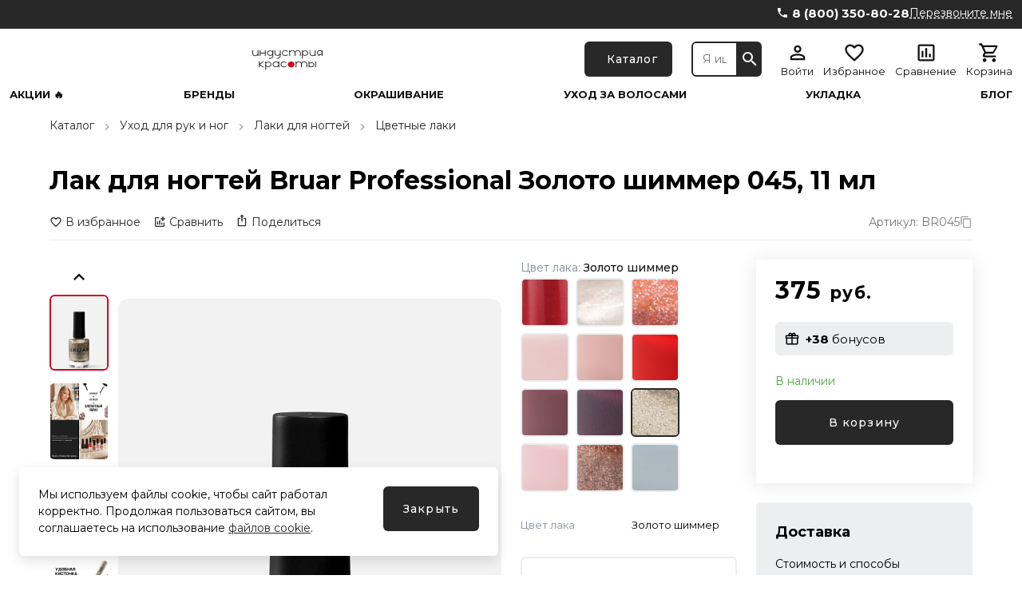

--- FILE ---
content_type: text/html; charset=utf-8
request_url: https://industriyakrasoty.ru/products/br045/
body_size: 33594
content:
<!doctype html>
<html data-n-head-ssr>
  <head >
    <title>Купить лак для ногтей bruar professional золото шиммер 045, 11 мл | Магазин профессиональной косметики «Индустрия красоты»</title><meta data-n-head="ssr" charset="utf-8" data-hid="charset"><meta data-n-head="ssr" name="viewport" content="width=device-width, initial-scale=1, maximum-scale=1.0, user-scalable=0, viewport-fit=cover"><meta data-n-head="ssr" data-hid="description" name="description" content="Лак для ногтей Bruar Professional Золото шиммер 045, 11 мл в магазине профессиональной косметики «Индустрия красоты». Большой выбор средств по уходу за руками и ногами. Высокое качество. "><meta data-n-head="ssr" data-hid="keywords" name="keywords" content=""><meta data-n-head="ssr" data-hid="robots" name="robots" content=""><meta data-n-head="ssr" data-hid="og:description" name="og:description" property="og:description" content="Лак для ногтей Bruar Professional Золото шиммер 045, 11 мл в магазине профессиональной косметики «Индустрия красоты». Большой выбор средств по уходу за руками и ногами. Высокое качество. "><meta data-n-head="ssr" data-hid="og:title" name="og:title" property="og:title" content="Купить лак для ногтей bruar professional золото шиммер 045, 11 мл | Магазин профессиональной косметики «Индустрия красоты»"><meta data-n-head="ssr" data-hid="og:image" name="og:image" property="og:image" content="https://industriyakrasoty.ru/upload/resize_cache/iblock/272/1200_630_1/xx9xp3dvn2ubswu18c8sr368oyb1jirt.jpg"><meta data-n-head="ssr" data-hid="og:site_name" name="og:site_name" property="og:site_name" content="industrijakrasoti"><link data-n-head="ssr" rel="icon" type="image/x-icon" href="/favicon.ico"><link data-n-head="ssr" rel="canonical" data-hid="canonical" href="https://industriyakrasoty.ru/products/br045/"><link data-n-head="ssr" rel="preconnect" href="https://fonts.googleapis.com"><link data-n-head="ssr" rel="preconnect" href="https://fonts.gstatic.com" crossorigin="true"><link data-n-head="ssr" rel="preload" as="style" href="https://fonts.googleapis.com/css2?family=Montserrat:wght@400;500;700&amp;display=swap"><link data-n-head="ssr" rel="stylesheet" href="https://fonts.googleapis.com/css2?family=Montserrat:wght@400;500;700&amp;display=swap" media="print" onload="this.onload=null;this.media=&#x27;all&#x27;;"><style data-n-head="ssr">:root {--color-primary: #282828;--color-primary-hover: #262626;--color-secondary: #d4001c;--color-secondary-hover: #ca001b;--color-accent: #a0c1d9;--color-accent-hover: #98b8cf;--color-accent2: #edeef0;--color-accent2-hover: #e2e3e4;--color-error: #db1010;--color-error-hover: #d11010;--color-success: rgba(77, 168, 61, 0.98);--color-success-hover: #00b107070163005d00009100;--color-gray: #808d9a;--color-gray-hover: #7a8693;--color-grayLight: #edeef0;--color-grayLight-hover: #e2e3e4;--color-orange: #fc9800;--color-orange-hover: #f09100;--google-font-family: Montserrat;}</style><script data-n-head="ssr" type="text/javascript">
    (function(m,e,t,r,i,k,a){
        m[i]=m[i]||function(){(m[i].a=m[i].a||[]).push(arguments)};
        m[i].l=1*new Date();
        for (var j = 0; j < document.scripts.length; j++) {if (document.scripts[j].src === r) { return; }}
        k=e.createElement(t),a=e.getElementsByTagName(t)[0],k.async=1,k.src=r,a.parentNode.insertBefore(k,a)
    })(window, document,'script','https://mc.yandex.ru/metrika/tag.js', 'ym');

    ym(20689513, 'init', {webvisor:true, trackHash:true, clickmap:true, ecommerce:"dataLayer", accurateTrackBounce:true, trackLinks:true});
</script><script data-n-head="ssr" type="text/javascript">
var _tmr = window._tmr || (window._tmr = []);
_tmr.push({id: "3718781", type: "pageView", start: (new Date()).getTime()});
(function (d, w, id) {
  if (d.getElementById(id)) return;
  var ts = d.createElement("script"); ts.type = "text/javascript"; ts.async = true; ts.id = id;
  ts.src = "https://top-fwz1.mail.ru/js/code.js";
  var f = function () {var s = d.getElementsByTagName("script")[0]; s.parentNode.insertBefore(ts, s);};
  if (w.opera == "[object Opera]") { d.addEventListener("DOMContentLoaded", f, false); } else { f(); }
})(document, window, "tmr-code");
</script><script data-n-head="ssr" type="application/ld+json">{"@context":"https://schema.org","@type":"Organization","url":"https://industriyakrasoty.ru","logo":"https://industriyakrasoty.ru/upload/astdesign.marketpro/c40/cv7l99keo9qv3xfleufywgaxvquby147.svg"}</script><script data-n-head="ssr" type="application/ld+json">{"@context":"https://schema.org/","@type":"Product","name":"Лак для ногтей Bruar Professional Золото шиммер 045, 11 мл","image":["https://industriyakrasoty.ru/upload/iblock/272/xx9xp3dvn2ubswu18c8sr368oyb1jirt.jpg","https://industriyakrasoty.ru/upload/resize_cache/iblock/272/900_1600_2/xx9xp3dvn2ubswu18c8sr368oyb1jirt.jpg","https://industriyakrasoty.ru/upload/resize_cache/iblock/272/675_1600_2/xx9xp3dvn2ubswu18c8sr368oyb1jirt.jpg"],"description":"\r\nПрименение\r\n\r\n\r\nРавномерно нанесите 2 слоя на ногтевую пластину.\r\n\r\n\r\nСрок годности\r\n\r\n\r\n3 года с даты производства.\r\n\r\n\r\nМеры предосторожности\r\n\r\n\r\nЛегковоспламеняющееся, не вдыхайте, избегайте контакта с глазами. Беречь от детей.\r\n","sku":"BR045","brand":{"@type":"Brand","name":"Bruar"},"offers":{"@type":"Offer","url":"https://industriyakrasoty.ru/products/br045","priceCurrency":"RUB","price":375,"priceValidUntil":"2026-01-01T11:20:16.865Z","itemCondition":"http://schema.org/NewCondition","availability":"https://schema.org/InStock"}}</script><script data-n-head="ssr" type="application/ld+json">{"@context":"https://schema.org","@type":"BreadcrumbList","itemListElement":[{"@type":"ListItem","position":1,"name":"Каталог","item":"https://industriyakrasoty.ru/catalog/"},{"@type":"ListItem","position":2,"name":"Уход для рук и ног","item":"https://industriyakrasoty.ru/catalog/hand-and-foot/"},{"@type":"ListItem","position":3,"name":"Лаки для ногтей","item":"https://industriyakrasoty.ru/catalog/nail-polish/"},{"@type":"ListItem","position":4,"name":"Цветные лаки","item":"https://industriyakrasoty.ru/catalog/color-polish/"}]}</script><noscript data-n-head="ssr"><div><img src="https://mc.yandex.ru/watch/20689513" style="position:absolute; left:-9999px;" alt="" /></div></noscript><noscript data-n-head="ssr"><div><img src="https://top-fwz1.mail.ru/counter?id=3718781;js=na" style="position:absolute;left:-9999px;" alt="Top.Mail.Ru" /></div></noscript><link rel="preload" href="/assets/8e277e9.25.07.1.modern.js" as="script"><link rel="preload" href="/assets/d6e737e.25.07.1.modern.js" as="script"><link rel="preload" href="/assets/fde4c00.25.07.1.modern.js" as="script"><link rel="preload" href="/assets/595b90a.25.07.1.modern.js" as="script"><link rel="preload" href="/assets/6f3729f.25.07.1.modern.js" as="script"><link rel="preload" href="/assets/4a09d4c.25.07.1.modern.js" as="script"><link rel="preload" href="/assets/71fff7e.25.07.1.modern.js" as="script"><link rel="preload" href="/assets/cdc142e.25.07.1.modern.js" as="script"><link rel="preload" href="/assets/ab56607.25.07.1.modern.js" as="script"><link rel="preload" href="/assets/8692afc.25.07.1.modern.js" as="script"><link rel="preload" href="/assets/6e972c8.25.07.1.modern.js" as="script"><link rel="preload" href="/assets/c9067e3.25.07.1.modern.js" as="script"><link rel="preload" href="/assets/6687585.25.07.1.modern.js" as="script"><link rel="preload" href="/assets/dcdc268.25.07.1.modern.js" as="script"><link rel="preload" href="/assets/4fd191e.25.07.1.modern.js" as="script"><style data-vue-ssr-id="04da9fdc:0 50952b11:0 30f54fa0:0 1efdff74:0 70a84685:0 876cc814:0 275ad9a0:0 cf9f0676:0 1cbb127f:0 7760f76e:0 0984b058:0 11e69c31:0 5c86b5e7:0 5c12ab50:0 1bd60cce:0 6fbfd4ce:0 195d92a5:0 67c3133e:0 f7f9385a:0 6d0525ad:0 088b0746:0 393ac54b:0 26b784b7:0 7282eba2:0 fdd68cb6:0 bd723d94:0 d826f154:0 58a12062:0 c86489ba:0 639e8a24:0 6c056eef:0 11d1dcbe:0 741cd98e:0 41dee7aa:0 63a4759e:0 2321598f:0 3f81f48e:0 2ca2e712:0 d413a1d4:0 2f4bf139:0 6c944a8a:0 38b6c60e:0 ec02aa44:0 575a109a:0 0c812984:0 6da61bcf:0 12e0c198:0 2e4e85f9:0 6d39c85c:0">*,:after,:before{box-sizing:border-box}ol[class],ul[class]{list-style:none;padding:0}blockquote,body,dd,dl,figcaption,figure,h1,h2,h3,h4,li,ol[class],p,ul[class]{margin:0}img{display:block;max-width:100%}article>*+*{margin-top:1em}button,input,select,textarea{font:inherit;outline:0}input::-webkit-inner-spin-button,input::-webkit-outer-spin-button{-webkit-appearance:none;margin:0}input[type=search]::-webkit-search-cancel-button,input[type=search]::-webkit-search-decoration,input[type=search]::-webkit-search-results-button,input[type=search]::-webkit-search-results-decoration{-webkit-appearance:none}input[type=number]{-moz-appearance:textfield}body{font-family:var(--google-font-family),"Roboto",sans-serif;line-height:1.5;min-height:100vh;overflow-x:hidden;overflow-y:scroll;scroll-behavior:smooth;text-rendering:optimizeSpeed}a{color:var(--color-primary)}a:not([class]){-webkit-text-decoration-skip:ink;text-decoration-skip-ink:auto}h1{line-height:1.15;margin-bottom:24px}hr{border:0;border-bottom:1px solid #eaedef}h2,h3{line-height:1.25}.vue-portal-target{position:relative;z-index:1050}@font-face{font-family:"swiper-icons";src:url("data:application/font-woff;charset=utf-8;base64, [base64]//wADZ2x5ZgAAAywAAADMAAAD2MHtryVoZWFkAAABbAAAADAAAAA2E2+eoWhoZWEAAAGcAAAAHwAAACQC9gDzaG10eAAAAigAAAAZAAAArgJkABFsb2NhAAAC0AAAAFoAAABaFQAUGG1heHAAAAG8AAAAHwAAACAAcABAbmFtZQAAA/gAAAE5AAACXvFdBwlwb3N0AAAFNAAAAGIAAACE5s74hXjaY2BkYGAAYpf5Hu/j+W2+MnAzMYDAzaX6QjD6/4//Bxj5GA8AuRwMYGkAPywL13jaY2BkYGA88P8Agx4j+/8fQDYfA1AEBWgDAIB2BOoAeNpjYGRgYNBh4GdgYgABEMnIABJzYNADCQAACWgAsQB42mNgYfzCOIGBlYGB0YcxjYGBwR1Kf2WQZGhhYGBiYGVmgAFGBiQQkOaawtDAoMBQxXjg/wEGPcYDDA4wNUA2CCgwsAAAO4EL6gAAeNpj2M0gyAACqxgGNWBkZ2D4/wMA+xkDdgAAAHjaY2BgYGaAYBkGRgYQiAHyGMF8FgYHIM3DwMHABGQrMOgyWDLEM1T9/w8UBfEMgLzE////P/5//f/V/xv+r4eaAAeMbAxwIUYmIMHEgKYAYjUcsDAwsLKxc3BycfPw8jEQA/[base64]/uznmfPFBNODM2K7MTQ45YEAZqGP81AmGGcF3iPqOop0r1SPTaTbVkfUe4HXj97wYE+yNwWYxwWu4v1ugWHgo3S1XdZEVqWM7ET0cfnLGxWfkgR42o2PvWrDMBSFj/IHLaF0zKjRgdiVMwScNRAoWUoH78Y2icB/yIY09An6AH2Bdu/UB+yxopYshQiEvnvu0dURgDt8QeC8PDw7Fpji3fEA4z/PEJ6YOB5hKh4dj3EvXhxPqH/SKUY3rJ7srZ4FZnh1PMAtPhwP6fl2PMJMPDgeQ4rY8YT6Gzao0eAEA409DuggmTnFnOcSCiEiLMgxCiTI6Cq5DZUd3Qmp10vO0LaLTd2cjN4fOumlc7lUYbSQcZFkutRG7g6JKZKy0RmdLY680CDnEJ+UMkpFFe1RN7nxdVpXrC4aTtnaurOnYercZg2YVmLN/d/gczfEimrE/fs/bOuq29Zmn8tloORaXgZgGa78yO9/cnXm2BpaGvq25Dv9S4E9+5SIc9PqupJKhYFSSl47+Qcr1mYNAAAAeNptw0cKwkAAAMDZJA8Q7OUJvkLsPfZ6zFVERPy8qHh2YER+3i/BP83vIBLLySsoKimrqKqpa2hp6+jq6RsYGhmbmJqZSy0sraxtbO3sHRydnEMU4uR6yx7JJXveP7WrDycAAAAAAAH//wACeNpjYGRgYOABYhkgZgJCZgZNBkYGLQZtIJsFLMYAAAw3ALgAeNolizEKgDAQBCchRbC2sFER0YD6qVQiBCv/H9ezGI6Z5XBAw8CBK/m5iQQVauVbXLnOrMZv2oLdKFa8Pjuru2hJzGabmOSLzNMzvutpB3N42mNgZGBg4GKQYzBhYMxJLMlj4GBgAYow/P/PAJJhLM6sSoWKfWCAAwDAjgbRAAB42mNgYGBkAIIbCZo5IPrmUn0hGA0AO8EFTQAA") format("woff");font-weight:400;font-style:normal}:root{--swiper-theme-color:#007aff}.swiper-container{margin-left:auto;margin-right:auto;position:relative;overflow:hidden;list-style:none;padding:0;z-index:1}.swiper-container-vertical>.swiper-wrapper{flex-direction:column}.swiper-wrapper{position:relative;width:100%;height:100%;z-index:1;display:flex;transition-property:transform;box-sizing:content-box}.swiper-container-android .swiper-slide,.swiper-wrapper{transform:translateZ(0)}.swiper-container-multirow>.swiper-wrapper{flex-wrap:wrap}.swiper-container-multirow-column>.swiper-wrapper{flex-wrap:wrap;flex-direction:column}.swiper-container-free-mode>.swiper-wrapper{transition-timing-function:ease-out;margin:0 auto}.swiper-container-pointer-events{touch-action:pan-y}.swiper-container-pointer-events.swiper-container-vertical{touch-action:pan-x}.swiper-slide{flex-shrink:0;width:100%;height:100%;position:relative;transition-property:transform}.swiper-slide-invisible-blank{visibility:hidden}.swiper-container-autoheight,.swiper-container-autoheight .swiper-slide{height:auto}.swiper-container-autoheight .swiper-wrapper{align-items:flex-start;transition-property:transform,height}.swiper-container-3d{perspective:1200px}.swiper-container-3d .swiper-cube-shadow,.swiper-container-3d .swiper-slide,.swiper-container-3d .swiper-slide-shadow-bottom,.swiper-container-3d .swiper-slide-shadow-left,.swiper-container-3d .swiper-slide-shadow-right,.swiper-container-3d .swiper-slide-shadow-top,.swiper-container-3d .swiper-wrapper{transform-style:preserve-3d}.swiper-container-3d .swiper-slide-shadow-bottom,.swiper-container-3d .swiper-slide-shadow-left,.swiper-container-3d .swiper-slide-shadow-right,.swiper-container-3d .swiper-slide-shadow-top{position:absolute;left:0;top:0;width:100%;height:100%;pointer-events:none;z-index:10}.swiper-container-3d .swiper-slide-shadow-left{background-image:linear-gradient(270deg,rgba(0,0,0,.5),transparent)}.swiper-container-3d .swiper-slide-shadow-right{background-image:linear-gradient(90deg,rgba(0,0,0,.5),transparent)}.swiper-container-3d .swiper-slide-shadow-top{background-image:linear-gradient(0deg,rgba(0,0,0,.5),transparent)}.swiper-container-3d .swiper-slide-shadow-bottom{background-image:linear-gradient(180deg,rgba(0,0,0,.5),transparent)}.swiper-container-css-mode>.swiper-wrapper{overflow:auto;scrollbar-width:none;-ms-overflow-style:none}.swiper-container-css-mode>.swiper-wrapper::-webkit-scrollbar{display:none}.swiper-container-css-mode>.swiper-wrapper>.swiper-slide{scroll-snap-align:start start}.swiper-container-horizontal.swiper-container-css-mode>.swiper-wrapper{scroll-snap-type:x mandatory}.swiper-container-vertical.swiper-container-css-mode>.swiper-wrapper{scroll-snap-type:y mandatory}
#nprogress{pointer-events:none}#nprogress .bar{background:#29d;position:fixed;z-index:1031;top:0;left:0;width:100%;height:2px}#nprogress .peg{display:block;position:absolute;right:0;width:100px;height:100%;box-shadow:0 0 10px #29d,0 0 5px #29d;opacity:1;transform:rotate(3deg) translateY(-4px)}#nprogress .spinner{display:block;position:fixed;z-index:1031;top:15px;right:15px}#nprogress .spinner-icon{width:18px;height:18px;box-sizing:border-box;border-color:#29d transparent transparent #29d;border-style:solid;border-width:2px;border-radius:50%;animation:nprogress-spinner .4s linear infinite}.nprogress-custom-parent{overflow:hidden;position:relative}.nprogress-custom-parent #nprogress .bar,.nprogress-custom-parent #nprogress .spinner{position:absolute}@keyframes nprogress-spinner{0%{transform:rotate(0deg)}to{transform:rotate(1turn)}}
.components-loading-loading-page-loading-bcexb{height:100%;width:100%;align-items:center;background:hsla(0,0%,100%,.8);display:flex;justify-content:center;left:0;position:fixed;top:0;z-index:1030}
.layouts-default-body-byfln{min-width:1240px}.layouts-default-body-byfln a:hover{color:var(--color-primary-hover)}.layouts-default-layout-bkvmr{display:flex;flex-direction:column;min-height:100vh;padding-left:50px!important;padding-right:50px!important}.layouts-default-nuxt-bnjtg{flex-grow:1}
.components-header-header-header-bzdlu{margin-left:-50px;margin-right:-50px}
.components-header-variants-header-variant-6-topLine-vnbci{background:var(--color-primary);height:36px}.components-header-variants-header-variant-6-header-bwyup{margin-bottom:16px!important}.components-header-variants-header-variant-6-mainLine-bjgkb{height:76px;width:100%}.components-header-variants-header-variant-6-mainLine-bjgkb.components-header-variants-header-variant-6-fixed-bxrlw{background:#fff;border-bottom:2px solid var(--color-grayLight);position:fixed;top:0;z-index:1030}.components-header-variants-header-variant-6-mainLineWrapper-bhprn{height:76px}
.assets-scss-gridstyleGrid-container-cajsq{margin:0 auto;max-width:1536px;padding:0 12px;width:100%}.assets-scss-gridstyleGrid-grid-bqate{display:grid;grid-gap:24px;grid-template-columns:repeat(12,1fr)}.assets-scss-gridstyleGrid-col6-bdacb{grid-column:span 6}.assets-scss-gridstyleGrid-col3-bgfip{grid-column:span 3}.assets-scss-gridstyleGrid-col4-skwwb{grid-column:span 4}.assets-scss-gridstyleGrid-col9-mxmrf{grid-column:span 9}.assets-scss-gridstyleGrid-col12-jjfly{grid-column:span 12}.assets-scss-gridstyleGrid-alignItemsStart-xevew{align-items:start}
.components-header-header-top-line-type-1-topLineInner-crzjp{align-items:center;display:flex;justify-content:space-between;padding:8px 0}.components-header-header-top-line-type-1-phone-bqkhp{margin-left:24px}
.components-header-quick-access-menu-menuContent-kescc{margin-left:auto}.components-header-quick-access-menu-link-bjxix,.components-header-quick-access-menu-menuContent-kescc{align-items:center;display:flex}.components-header-quick-access-menu-link-bjxix{height:20px;width:auto;border-radius:8px;font-size:12px;padding:0 12px;text-decoration:none}.components-header-quick-access-menu-link-bjxix.components-header-quick-access-menu-accent-zjhps{background:var(--color-accent);color:#111}.components-header-quick-access-menu-link-bjxix.components-header-quick-access-menu-accent-zjhps:hover{background:var(--color-accent-hover)}.components-header-quick-access-menu-link-bjxix.components-header-quick-access-menu-default-bbedp{color:#888}.components-header-quick-access-menu-link-bjxix.components-header-quick-access-menu-default-bbedp.nuxt-link-active,.components-header-quick-access-menu-link-bjxix.components-header-quick-access-menu-default-bbedp:hover{color:var(--color-primary-hover)}.components-header-quick-access-menu-link-bjxix.components-header-quick-access-menu-white-bdpya{color:#fff}.components-header-quick-access-menu-link-bjxix.components-header-quick-access-menu-white-bdpya.nuxt-link-active{color:hsla(0,0%,100%,.8)}.components-header-quick-access-menu-link-bjxix.components-header-quick-access-menu-white-bdpya:hover{color:hsla(0,0%,100%,.9)}.components-header-quick-access-menu-link-bjxix:last-child{padding-right:0}.components-header-quick-access-menu-link-bjxix:first-child{padding-left:0}
.assets-scss-spacerstyleSpacer-mb0-bwuzy{margin-bottom:0!important}.assets-scss-spacerstyleSpacer-mb2-cctbu{margin-bottom:2px!important}.assets-scss-spacerstyleSpacer-mb4-basgk{margin-bottom:4px!important}.assets-scss-spacerstyleSpacer-mb8-wtgmg{margin-bottom:8px!important}.assets-scss-spacerstyleSpacer-mb12-bdsnc{margin-bottom:12px!important}.assets-scss-spacerstyleSpacer-mb16-dhypf{margin-bottom:16px!important}.assets-scss-spacerstyleSpacer-mb20-iweqg{margin-bottom:20px!important}.assets-scss-spacerstyleSpacer-mb24-vvhoc{margin-bottom:24px!important}.assets-scss-spacerstyleSpacer-mb28-bbfnp{margin-bottom:28px!important}.assets-scss-spacerstyleSpacer-mb32-bedgd{margin-bottom:32px!important}.assets-scss-spacerstyleSpacer-mb36-biowg{margin-bottom:36px!important}.assets-scss-spacerstyleSpacer-mb40-belsf{margin-bottom:40px!important}.assets-scss-spacerstyleSpacer-mb44-bqxhv{margin-bottom:44px!important}.assets-scss-spacerstyleSpacer-mb48-ijkao{margin-bottom:48px!important}.assets-scss-spacerstyleSpacer-mb96-fkdxv{margin-bottom:96px!important}.assets-scss-spacerstyleSpacer-mbGutter-bzprd{margin-bottom:24px!important}.assets-scss-spacerstyleSpacer-mbGutter2-ccczv{margin-bottom:48px!important}
.components-header-header-main-line-type-1-wrapper-tvbuv{height:76px}.components-header-header-main-line-type-1-mainLine-bckjf{display:flex;height:60px;padding:8px 0;position:relative}.components-header-header-main-line-type-1-mainLineWrapper-bxhmv{align-items:center;display:flex;height:76px;width:100%}.components-header-header-main-line-type-1-catalogButton-ngsji,.components-header-header-main-line-type-1-logo-blhhf{margin-right:24px}.components-header-header-main-line-type-1-catalogButton-ngsji{height:100%!important;width:137px}.components-header-header-main-line-type-1-quickSearch-bocok{flex:1 0 0;height:100%;margin-right:24px}.components-header-header-main-line-type-1-menuCatalog-bkwij{transition:all .1s ease-in-out;left:50%;margin-left:-50vw;position:absolute;top:100%;width:100vw}.components-header-header-main-line-type-1-enterCatalogMenu-qvuag{opacity:0;transform:translateY(8px)}
.assets-scss-gridstyleGrid-container-bhhjk{margin:0 auto;max-width:1536px;padding:0 12px;width:100%}.assets-scss-gridstyleGrid-grid-bypqj{display:grid;grid-gap:24px;grid-template-columns:repeat(12,1fr)}.assets-scss-gridstyleGrid-col6-fgewh{grid-column:span 6}.assets-scss-gridstyleGrid-col3-huzxk{grid-column:span 3}.assets-scss-gridstyleGrid-col4-boyvp{grid-column:span 4}.assets-scss-gridstyleGrid-col9-dduqs{grid-column:span 9}.assets-scss-gridstyleGrid-col12-bhfdt{grid-column:span 12}.assets-scss-gridstyleGrid-alignItemsStart-latin{align-items:start}
.components-logo-logo-logo-bmjhh{display:inline-block}.components-logo-logo-img-jroty,.components-logo-logo-logo-bmjhh{height:100%}.components-logo-logo-img-jroty{width:auto}
.components-images-image-imageWrapper-qdeqh{height:100%;width:100%;align-items:center;display:flex;justify-content:center;line-height:0}.components-images-image-imageWrapper-qdeqh.components-images-image-absolute-bnpmy{position:absolute}.components-images-image-imageWrapper-qdeqh.components-images-image-cover-bcnxt{position:relative}.components-images-image-image-bqsig{height:auto;width:100%;max-height:100%;max-width:100%;-o-object-fit:contain;object-fit:contain}.components-images-image-image-bqsig.components-images-image-multiply-bxiri{mix-blend-mode:multiply}.components-images-image-image-bqsig.components-images-image-cover-bcnxt{height:100%;width:100%;left:0;-o-object-fit:cover;object-fit:cover;position:absolute;top:0}
.components-form-button-button-bnfef{align-items:center;border:none;border-radius:6px;cursor:pointer;display:inline-flex;font-size:14px;font-weight:500;height:56px;letter-spacing:.075em;min-width:64px;outline:none;padding:0 24px}.components-form-button-button-bnfef.components-form-button-mobile-kqhcp{font-size:13px}.components-form-button-button-bnfef.components-form-button-default-belxy{background:var(--color-primary);color:#fff}.components-form-button-button-bnfef.components-form-button-default-belxy:hover{background:var(--color-primary-hover)}.components-form-button-button-bnfef.components-form-button-gray-bqxus{background:var(--color-gray);color:#fff}.components-form-button-button-bnfef.components-form-button-gray-bqxus:hover{background:var(--color-gray-hover)}.components-form-button-button-bnfef.components-form-button-grayLight-bqztz{background:var(--color-grayLight);color:#111}.components-form-button-button-bnfef.components-form-button-grayLight-bqztz:hover{background:var(--color-grayLight-hover)}.components-form-button-button-bnfef.components-form-button-outlinePrimary-lwffc{background:#fff;border:2px solid;color:var(--color-primary)}.components-form-button-button-bnfef.components-form-button-outlinePrimary-lwffc:hover{color:var(--color-primary-hover)}.components-form-button-button-bnfef.components-form-button-outlineSecondary-hxnkp{background:#fff;border:2px solid;color:var(--color-secondary)}.components-form-button-button-bnfef.components-form-button-outlineSecondary-hxnkp:hover{background:#fff;color:var(--color-secondary-hover)}.components-form-button-button-bnfef.components-form-button-block-bffus{justify-content:center;width:100%}.components-form-button-button-bnfef.components-form-button-success-bnvtw{background:var(--color-success)}.components-form-button-button-bnfef.components-form-button-success-bnvtw:hover{background:var(--color-success-hover)}.components-form-button-icon-wogez{margin-right:4px}.components-form-button-loadingWrapper-nyzch{display:flex;justify-content:center;width:100%}
.components-icon-icon-svg-bnxiy{fill:currentColor}
.components-header-quick-search-form-btwpz{display:flex;height:100%;position:relative;z-index:4}.components-header-quick-search-suggest-bqrmm{z-index:3}.components-header-quick-search-input-pgibo{height:100%;width:100%;border:0;border-bottom-left-radius:6px;border-top-left-radius:6px;outline:0;padding:0 12px}.components-header-quick-search-input-pgibo.components-header-quick-search-border-ccpfl{border:2px solid var(--color-primary)}.components-header-quick-search-input-pgibo.components-header-quick-search-gray-pjrxc{background:#eee}.components-header-quick-search-input-pgibo.components-header-quick-search-gray-pjrxc:hover{background:#f0f0f0}.components-header-quick-search-button-bhpif{height:100%;width:60px;align-items:center;background:var(--color-primary);border:0;border-bottom-right-radius:6px;border-top-right-radius:6px;color:#fff;cursor:pointer;display:flex;justify-content:center;outline:0;padding:0}.components-header-quick-search-button-bhpif:hover{background:var(--color-primary-hover)}.components-header-quick-search-button-bhpif.components-header-quick-search-inverse-modrq{background:#fff;color:var(--color-primary)}.components-header-quick-search-button-bhpif.components-header-quick-search-inverse-modrq:hover{color:var(--color-primary-hover)}.components-header-quick-search-searchWrapper-urpeu{position:relative}.components-header-quick-search-enterSuggestWrapper-bjqhf{opacity:0;transform:translateY(8px)}.components-header-quick-search-cancelSearchButton-pxsob{height:44px!important;width:44px!important;color:rgba(var(--color-primary),.35)!important;position:absolute;right:60px;top:0}.components-header-quick-search-cancelSearchButton-pxsob:hover{color:rgba(var(--color-primary),.5)!important}@media screen and (max-width:1280px){.components-header-quick-search-input-pgibo{font-size:14px}.components-header-quick-search-input-pgibo::-moz-placeholder{font-size:14px}.components-header-quick-search-input-pgibo::placeholder{font-size:14px}}
.components-header-menu-user-menuUser-hlwad{display:grid;grid-gap:12px;grid-row-gap:0;grid-template-columns:repeat(4,1fr)}.components-header-menu-user-item-xoedf{align-items:center;cursor:pointer;display:flex;flex-direction:column;line-height:1;text-decoration:none}.components-header-menu-user-item-xoedf.components-header-menu-user-default-bpidt{color:#111}.components-header-menu-user-item-xoedf.components-header-menu-user-default-bpidt:hover{color:var(--color-primary-hover)}.components-header-menu-user-item-xoedf.components-header-menu-user-white-qrveh{color:#fff}.components-header-menu-user-item-xoedf.components-header-menu-user-white-qrveh:hover{color:hsla(0,0%,100%,.9)}.components-header-menu-user-itemTitle-vtnbu{font-size:13px;margin-top:3px;text-decoration:none}.components-header-menu-user-menu-tuiww{width:200px}.components-header-menu-user-menuItem-bsxxb{background:#fff;color:#111;cursor:pointer;display:block;font-size:13px;line-height:1;padding:12px 16px;text-decoration:none}.components-header-menu-user-menuItem-bsxxb:hover{background:rgba(var(--color-primary),.05);color:inherit}.components-header-menu-user-preloader-bjpnc{height:64px!important;width:64px!important}.components-header-menu-user-preloaderWrapper-udxuy{display:flex;justify-content:center}
.components-badge-badge-badge-lerdo{position:relative}.components-badge-badge-content-bgpmx{position:absolute}.components-badge-badge-content-bgpmx.components-badge-badge-text-bjszv{align-items:center;border-radius:10px;color:#fff;display:flex;font-size:11px;font-weight:700;height:18px;justify-content:center;letter-spacing:.05em;line-height:1;padding:0 8px;right:0;top:-4px;white-space:nowrap}.components-badge-badge-content-bgpmx.components-badge-badge-circle-gmcqh{height:12px;width:12px;border:2px solid #fff;border-radius:999999px;right:-2px;top:-2px}.components-badge-badge-content-bgpmx.components-badge-badge-primary-bmnkz{background:var(--color-primary)}.components-badge-badge-content-bgpmx.components-badge-badge-secondary-ijjgo{background:var(--color-secondary)}
.components-header-header-menu-menuContent-scsvy{display:flex;font-size:14px;font-weight:700;justify-content:space-between;line-height:1;text-transform:uppercase}.components-header-header-menu-menuContent-scsvy.components-header-header-menu-desktop-jxgee{padding:0 0 6px}@media screen and (max-width:1280px){.components-header-header-menu-menuContent-scsvy.components-header-header-menu-desktop-jxgee{font-size:13px}}.components-header-header-menu-menuContent-scsvy.components-header-header-menu-mobile-bfrhj{height:52px;margin-left:-12px;margin-right:-12px;max-width:100vw;overflow:scroll;padding:16px 12px;white-space:nowrap}.components-header-header-menu-link-sgbaw{text-decoration:none}.components-header-header-menu-link-sgbaw.components-header-header-menu-default-bcvux{color:#111}.components-header-header-menu-link-sgbaw.components-header-header-menu-white-cbjvz{color:#fff}.components-header-header-menu-link-sgbaw.components-header-header-menu-white-cbjvz:hover{color:hsla(0,0%,100%,.9)}.components-header-header-menu-link-sgbaw.components-header-header-menu-mobile-bfrhj:not(:last-child){margin-right:20px}
.assets-scss-typographystyleTypography-content-cunow h2,.assets-scss-typographystyleTypography-content-cunow h3,.assets-scss-typographystyleTypography-content-cunow h4{margin-bottom:16px;margin-top:24px}.assets-scss-typographystyleTypography-content-cunow img,.assets-scss-typographystyleTypography-content-cunow p{margin-bottom:16px}@media(max-width:700px){.assets-scss-typographystyleTypography-content-cunow .table-wrapper{margin-left:-12px;margin-right:-12px;max-width:calc(100% + 24px);overflow-x:auto;width:calc(100% + 24px)}}.assets-scss-typographystyleTypography-content-cunow table{border-collapse:collapse}.assets-scss-typographystyleTypography-content-cunow table td,.assets-scss-typographystyleTypography-content-cunow table th{border:1px solid #eaedef;padding:12px;vertical-align:top}.assets-scss-typographystyleTypography-content-cunow table th:not([align]){text-align:inherit}
.assets-scss-spacerstyleSpacer-mb0-cboxb{margin-bottom:0!important}.assets-scss-spacerstyleSpacer-mb2-ufmat{margin-bottom:2px!important}.assets-scss-spacerstyleSpacer-mb4-bobsj{margin-bottom:4px!important}.assets-scss-spacerstyleSpacer-mb8-ccdwa{margin-bottom:8px!important}.assets-scss-spacerstyleSpacer-mb12-biddl{margin-bottom:12px!important}.assets-scss-spacerstyleSpacer-mb16-beqls{margin-bottom:16px!important}.assets-scss-spacerstyleSpacer-mb20-bfrnv{margin-bottom:20px!important}.assets-scss-spacerstyleSpacer-mb24-bxebm{margin-bottom:24px!important}.assets-scss-spacerstyleSpacer-mb28-wyylg{margin-bottom:28px!important}.assets-scss-spacerstyleSpacer-mb32-bhqdf{margin-bottom:32px!important}.assets-scss-spacerstyleSpacer-mb36-objgj{margin-bottom:36px!important}.assets-scss-spacerstyleSpacer-mb40-boani{margin-bottom:40px!important}.assets-scss-spacerstyleSpacer-mb44-bubdx{margin-bottom:44px!important}.assets-scss-spacerstyleSpacer-mb48-bvysb{margin-bottom:48px!important}.assets-scss-spacerstyleSpacer-mb96-blrbc{margin-bottom:96px!important}.assets-scss-spacerstyleSpacer-mbGutter-bqqhp{margin-bottom:24px!important}.assets-scss-spacerstyleSpacer-mbGutter2-bhrfs{margin-bottom:48px!important}
.pages-products-__id-index-topLine-htfop{border-bottom:1px solid #eaedef;font-size:14px;justify-content:space-between;line-height:1;padding-bottom:12px}.pages-products-__id-index-topLine-htfop,.pages-products-__id-index-topLineLeft-bmcxc{align-items:center;display:flex}.pages-products-__id-index-topLineLeftItem-hnpip{margin-right:16px}.pages-products-__id-index-topLineLinkIcon-bieuf{margin-right:4px}.pages-products-__id-index-topLineLinkIconWrapper-guufv{align-items:center;cursor:pointer;display:flex}.pages-products-__id-index-topLineLinkIconWrapper-guufv.pages-products-__id-index-active-mswvi{color:var(--color-secondary)}.pages-products-__id-index-topLineLinkIconWrapper-guufv.pages-products-__id-index-active-mswvi:hover{color:var(--color-secondary-hover)}.pages-products-__id-index-mainBlockParamsBrand-cctpc{grid-column:span 3;position:sticky;top:20px}.pages-products-__id-index-mainBlockParamsBrand-cctpc.pages-products-__id-index-fixedHeader-eycmo{top:80px}.pages-products-__id-index-mainBlockParamsBrand-cctpc.pages-products-__id-index-fixedHeader__8-mldeq{top:88px}.pages-products-__id-index-mainBlockParamsBrand-cctpc.pages-products-__id-index-fixedHeader__9-meuvc{top:110px}.pages-products-__id-index-mainBlockParamsBrand-cctpc.pages-products-__id-index-fixedHeader__10-bdqhp{top:116px}.pages-products-__id-index-mainBlockParamsBrand-cctpc.pages-products-__id-index-fixedHeader__11-cwejt{top:125px}.pages-products-__id-index-mainBlockParamsBrand-cctpc.pages-products-__id-index-fixedHeader__12-rggnt{top:130px}.pages-products-__id-index-mainBlockParamsBrandParams-bcuzc{margin-bottom:32px}.pages-products-__id-index-mainBlockParamsBrandParamsItem-ccypl{align-items:flex-end;display:flex;font-size:13px;line-height:1.25}.pages-products-__id-index-mainBlockParamsBrandParamsItem-ccypl:not(:last-child){margin-bottom:16px}.pages-products-__id-index-mainBlockParamsBrandParamsItemTitle-bpsme{color:var(--color-gray);position:relative;width:50%}.pages-products-__id-index-mainBlockParamsBrandParamsItemTitle-bpsme:before{border-bottom:1px dotted rgba(var(--color-gray),.5);bottom:.2em;content:"";display:block;left:0;position:absolute;width:100%}.pages-products-__id-index-mainBlockParamsBrandParamsItemTitleText-pbtbo{background:#fff;display:inline-block;padding-right:4px;position:relative}.pages-products-__id-index-mainBlockParamsBrandParamsItemValue-btptx{padding-left:4px;width:50%}.pages-products-__id-index-mainBlockParamsBrandParamsItemValueLink-cbkth{color:var(--color-primary);cursor:pointer}.pages-products-__id-index-mainBlockParamsBrandBrand-lwozo{display:inline-block;text-decoration:none}.pages-products-__id-index-mainBlockParamsBrandBrand-lwozo:hover{opacity:.9}.pages-products-__id-index-mainBlockParamsBrandBrandImage-bnpzt{justify-content:start!important}.pages-products-__id-index-mainBlockParamsBrandBrandTitle-snbgw{background:var(--color-grayLight);border-radius:6px;color:#111;display:inline-flex;font-weight:700;line-height:1;padding:12px 16px}.pages-products-__id-index-mainBlockActions-bkokt{box-shadow:0 2px 24px rgba(0,0,0,.1);margin-bottom:24px;padding:24px}.pages-products-__id-index-mainBlockActionsWrapper-bwrmb{grid-column:span 3}.pages-products-__id-index-mainBlockActionsBuy-odwge{font-size:16px!important}.pages-products-__id-index-photosWrapper-bxxwe{grid-column:span 6;position:sticky;top:20px;z-index:2}.pages-products-__id-index-photosWrapper-bxxwe.pages-products-__id-index-fixedHeader-eycmo{top:80px}.pages-products-__id-index-photosWrapper-bxxwe.pages-products-__id-index-fixedHeader__8-mldeq{top:88px}.pages-products-__id-index-photosWrapper-bxxwe.pages-products-__id-index-fixedHeader__9-meuvc{top:110px}.pages-products-__id-index-photosWrapper-bxxwe.pages-products-__id-index-fixedHeader__10-bdqhp{top:116px}.pages-products-__id-index-photosWrapper-bxxwe.pages-products-__id-index-fixedHeader__11-cwejt{top:125px}.pages-products-__id-index-photosWrapper-bxxwe.pages-products-__id-index-fixedHeader__12-rggnt{top:130px}.pages-products-__id-index-productPhotosZoom-bxohx{transition:all .1s ease-in-out;background:#fff;bottom:0;left:0;padding:48px;position:fixed;right:0;top:0;z-index:1050}.pages-products-__id-index-productPhotosZoomWrapper-szvih{height:100%}.pages-products-__id-index-productPhotosZoomClose-pegzg{position:absolute;right:12px;top:12px}.pages-products-__id-index-enter-bjaao{opacity:0;transform:scale(.75)}.pages-products-__id-index-exit-wtgsq{opacity:0;transform:scale(1.25)}.pages-products-__id-index-products-orvpm{display:grid;grid-gap:24px;grid-template-columns:repeat(auto-fit,minmax(150px,1fr))}.pages-products-__id-index-actions-vjgcr{background:#fff;display:flex;height:70px;left:0;padding:12px;position:fixed;right:0;z-index:1030}.pages-products-__id-index-actions-vjgcr.pages-products-__id-index-b0-liycx{bottom:0}.pages-products-__id-index-actions-vjgcr.pages-products-__id-index-b65-xpqde{bottom:65px}.pages-products-__id-index-actionsBuy-favyz{flex-grow:1;height:44px!important;margin-right:12px}.pages-products-__id-index-actionsFavourite-twsjt{color:#bbb!important;min-width:44px}.pages-products-__id-index-actionsFavourite-twsjt.pages-products-__id-index-active-mswvi{color:var(--color-secondary)!important}.pages-products-__id-index-toCompareMobile-bprnf{align-items:center;display:flex;font-size:14px}.pages-products-__id-index-toCompareMobileIcon-ysocr{margin-right:4px}.pages-products-__id-index-toCompareMobile-bprnf.pages-products-__id-index-active-mswvi{color:var(--color-secondary)}.pages-products-__id-index-vendorCode-qhpli{align-items:center;color:#777;cursor:pointer;display:flex;grid-gap:8px;gap:8px;transition:color .3s ease}.pages-products-__id-index-vendorCode-qhpli.pages-products-__id-index-articleCopied-bjcxn{color:var(--color-success)}.pages-products-__id-index-vendorCode-qhpli.pages-products-__id-index-desktop-iseaq:hover{color:var(--color-success-hover)}.pages-products-__id-index-vendorCode-qhpli.pages-products-__id-index-mobile-zkksj{font-size:13px}.pages-products-__id-index-copyIcon-chjer{opacity:.7}.pages-products-__id-index-delivery-iqtjv.pages-products-__id-index-mobile-zkksj,.pages-products-__id-index-reviewsPhoto-xrtqx.pages-products-__id-index-mobile-zkksj{margin-left:-12px;margin-right:-12px}.pages-products-__id-index-sizeChartLink-blhpl{border-bottom:1px dashed;cursor:pointer;font-size:14px;text-decoration:none}.pages-products-__id-index-sizeChartContent-bevyg{max-height:90vh;overflow:auto;padding:12px}.pages-products-__id-index-buttonOneClickWrapper-wnnsl{padding-top:24px}.pages-products-__id-index-buttonOneClick-btxew.pages-products-__id-index-mobile-zkksj{height:44px!important}.pages-products-__id-index-kitItem-qkltq{position:relative}.pages-products-__id-index-kitItem-qkltq.pages-products-__id-index-desktop-iseaq:not(:last-child):after{height:48px;width:48px;align-items:center;background:#fff;border-radius:50%;box-shadow:0 6px 16px 0 rgba(0,0,0,.12);content:"+";display:flex;font-size:30px;justify-content:center;line-height:1;position:absolute;right:-36px;top:35%;z-index:3}.pages-products-__id-index-kitItemQuantity-rbsct{background:var(--color-grayLight);border-radius:6px;font-size:13px;font-weight:700;line-height:1;padding:8px 12px;position:absolute;right:0;top:0}.pages-products-__id-index-kitItems-elpjn{display:grid}.pages-products-__id-index-kitItems-elpjn.pages-products-__id-index-mobile-zkksj{grid-gap:12px;grid-template-columns:1fr 1fr}.pages-products-__id-index-kitItems-elpjn.pages-products-__id-index-desktop-iseaq{grid-gap:24px;grid-template-columns:repeat(6,1fr)}.pages-products-__id-index-bonusWrapper-bbdkv{align-items:center;background:var(--color-grayLight);border-radius:6px;display:flex;font-size:15px;line-height:1;padding:12px}.pages-products-__id-index-bonusIcon-voryu{height:18px;width:18px;margin-right:8px}.pages-products-__id-index-bonusTextBold-blxzc{font-weight:700}.pages-products-__id-index-bonusNote-redot{cursor:pointer;line-height:1;margin-left:6px}.pages-products-__id-index-bonusNoteIcon-cagak{height:20px;width:20px;color:#bbb;pointer-events:none}.pages-products-__id-index-mobileGallery-bttlf{margin-left:-12px;margin-right:-12px}.pages-products-__id-index-productsCreditsWrapper-cztav{padding-top:24px}.pages-products-__id-index-contentWithSidebar-blzsw.pages-products-__id-index-desktop-iseaq{display:grid;grid-gap:48px;grid-template-columns:repeat(12,1fr)}.pages-products-__id-index-contentWithSidebarContent-bqwkb.pages-products-__id-index-desktop-iseaq{grid-column:span 9}.pages-products-__id-index-contentWithSidebarSidebar-cdgio.pages-products-__id-index-desktop-iseaq{grid-column:span 3}.pages-products-__id-index-features-cbecz{display:flex;flex-wrap:wrap}.pages-products-__id-index-featuresItem-fcmfu:not(:last-child){margin-right:24px}.pages-products-__id-index-productActions-wtlfz{align-items:center;display:flex;grid-gap:12px;gap:12px}.pages-products-__id-index-seoLinks-qviva.pages-products-__id-index-mobile-zkksj{margin-left:-12px;margin-right:-12px}
.assets-scss-gridstyleGrid-container-byazt{margin:0 auto;max-width:1536px;padding:0 12px;width:100%}.assets-scss-gridstyleGrid-grid-bynog{display:grid;grid-gap:24px;grid-template-columns:repeat(12,1fr)}.assets-scss-gridstyleGrid-col6-brlkg{grid-column:span 6}.assets-scss-gridstyleGrid-col3-bbznw{grid-column:span 3}.assets-scss-gridstyleGrid-col4-hkido{grid-column:span 4}.assets-scss-gridstyleGrid-col9-bkhpq{grid-column:span 9}.assets-scss-gridstyleGrid-col12-zkxod{grid-column:span 12}.assets-scss-gridstyleGrid-alignItemsStart-mxzji{align-items:start}
.assets-scss-mobile-gridstyleMobileGrid-container-bgifr{margin:0 auto;padding:0 12px;width:100%}
.components-pages-content-wrapperMobile-bpwwr{overflow:hidden;padding-top:12px}
.components-navigation-breadcrumbs-breadcrumbs-efvug{font-size:14px;list-style:none;margin:0}.components-navigation-breadcrumbs-breadcrumbs-efvug.components-navigation-breadcrumbs-desktop-fjyvr{display:flex;padding:0}.components-navigation-breadcrumbs-breadcrumbs-efvug.components-navigation-breadcrumbs-mobile-qwcll{padding:0}.components-navigation-breadcrumbs-link-hduzv{text-decoration:none}.components-navigation-breadcrumbs-item-ujhkx{align-items:center;color:#999;display:flex}.components-navigation-breadcrumbs-icon-ybwim.components-navigation-breadcrumbs-desktop-fjyvr{margin:3px 8px 0}.components-navigation-breadcrumbs-icon-ybwim.components-navigation-breadcrumbs-mobile-qwcll{margin:0 2px 1px 0}
.components-catalog-labels-labels-labels-tsqkd{display:flex;flex-wrap:wrap}.components-catalog-labels-labels-item-cawnt{border-radius:3px;color:#fff;display:inline-flex;font-size:13px;font-weight:500;letter-spacing:.075em;line-height:1;margin-bottom:12px;padding:8px 16px;text-decoration:none}.components-catalog-labels-labels-item-cawnt.components-catalog-labels-labels-error-bwamx{background:var(--color-error)}.components-catalog-labels-labels-item-cawnt.components-catalog-labels-labels-secondary-lwpgm{background:var(--color-secondary)}.components-catalog-labels-labels-item-cawnt.components-catalog-labels-labels-success-bodln{background:var(--color-success)}.components-catalog-labels-labels-item-cawnt.components-catalog-labels-labels-primary-bngxf{background:var(--color-primary)}.components-catalog-labels-labels-item-cawnt.components-catalog-labels-labels-gray-bqdpq{background:var(--color-gray)}.components-catalog-labels-labels-item-cawnt.components-catalog-labels-labels-small-oiacb{font-size:10px;padding:4px 8px}.components-catalog-labels-labels-item-cawnt:not(:last-child){margin-right:12px}a.components-catalog-labels-labels-item-cawnt:hover{color:#fff;filter:brightness(.95)}

.components-products-share-button-shareLink-bfeql{align-items:center;cursor:pointer;display:flex}.components-products-share-button-shareIcon-bjiji{margin-bottom:4px;margin-right:4px}
.components-share-socials-socialsItem-laons{align-items:center;cursor:pointer;display:flex;grid-gap:10px;gap:10px;margin-bottom:10px;text-decoration:none}.components-share-socials-socialsItem-laons:hover{opacity:.9}.components-share-socials-socialsItem-laons:last-child{margin-bottom:0}.components-share-socials-socialsIconWrapper-ccpps{height:28px;width:28px;background:#fff;border-radius:50%;display:block;line-height:0;overflow:hidden}.components-share-socials-copyIcon-scitu{color:#999}.components-share-socials-copyIcon-scitu.components-share-socials-copied-bfwab{color:var(--color-success)}
.components-images-gallery-smallPhoto-ltlna{overflow:hidden}.components-images-gallery-smallPhotoItem-caxxc{height:100%;width:74px;align-items:flex-start;cursor:pointer;display:flex;justify-content:center;max-width:74px;position:relative}.components-images-gallery-smallPhotoItemImage-bdebp{border-radius:6px;left:0;overflow:hidden;top:0}.components-images-gallery-smallPhotoItemImage-bdebp:after{border:2px solid transparent;border-radius:6px;bottom:0;content:"";display:block;left:0;position:absolute;right:0;top:0}.swiper-slide-thumb-active .components-images-gallery-smallPhotoItemImage-bdebp:after{border-color:var(--color-secondary)}.components-images-gallery-photosWrapper-rclsx{align-items:center;display:flex;max-width:100%;overflow:hidden}.components-images-gallery-bigPhoto-belkc{flex-grow:1;overflow:hidden}.components-images-gallery-bigPhoto-belkc,.components-images-gallery-bigPhoto-belkc .swiper-container,.components-images-gallery-bigPhoto-belkc .swiper-container .components-images-gallery-swiper-wrapper-umvub{height:100%}.components-images-gallery-bigPhotoItem-wkcmo{background:transparent 50%/contain no-repeat;border-radius:12px;overflow:hidden;position:relative}.components-images-gallery-bigPhotoItem-wkcmo.components-images-gallery-pointer-butbo{cursor:pointer}.components-images-gallery-bigPhotoItemImage-zlliu{border-radius:12px;overflow:hidden}.components-images-gallery-bigPhotoItemImage-zlliu.components-images-gallery-popup-bdpim img{max-height:calc(100vh - 96px)}.components-images-gallery-bigPhotoItemWrapper-iceki{align-items:center;display:flex;height:auto;justify-content:center;position:relative}.components-images-gallery-thumbs-bfmei{flex-grow:1;overflow:hidden}.components-images-gallery-thumbsWrapperInner-baaeo{align-items:center;display:flex;flex-direction:column}.components-images-gallery-thumbsWrapper-nazbt{margin-right:12px;min-width:74px;width:74px}.components-images-gallery-swiperContainer-bskil{width:74px}.components-images-gallery-user-gkxav{align-items:center;background:var(--color-grayLight);border-radius:3px;display:inline-flex;font-size:13px;left:8px;padding:8px 16px;position:absolute;top:8px}.components-images-gallery-userIcon-fftwk{margin-right:8px}
.components-form-button-icon-button-bhhqp{align-items:center;border:none;border-radius:6px;color:#111;cursor:pointer;display:inline-flex;height:44px;justify-content:center;outline:none}.components-form-button-icon-button-bhhqp.components-form-button-icon-default-bazfx{background:transparent;color:#111;max-height:100%;max-width:100%;padding:0;width:44px}.components-form-button-icon-button-bhhqp.components-form-button-icon-default-bazfx:hover{color:var(--color-primary-hover)}.components-form-button-icon-button-bhhqp.components-form-button-icon-primary-wjgsi{background:var(--color-primary);color:#fff;padding:0 24px}.components-form-button-icon-button-bhhqp.components-form-button-icon-primary-wjgsi:hover{background:var(--color-primary-hover)}.components-form-button-icon-button-bhhqp.components-form-button-icon-outlinePrimary-hubty{background:#fff;border:2px solid;color:var(--color-primary);padding:0 24px}.components-form-button-icon-button-bhhqp.components-form-button-icon-outlinePrimary-hubty:hover{color:var(--color-primary-hover)}.components-form-button-icon-loadingWrapper-baskd{align-items:center;display:flex;justify-content:center}
.components-images-image-with-zoom-imageWrapper-zclpa{height:100%;width:100%;align-items:center;display:flex;justify-content:center;line-height:0}.components-images-image-with-zoom-imageWrapper-zclpa.components-images-image-with-zoom-absolute-dzsnx{position:absolute}.components-images-image-with-zoom-imageWrapper-zclpa.components-images-image-with-zoom-cover-btzfs{position:relative}.components-images-image-with-zoom-image-cawjj{height:auto;width:100%;max-height:100%;max-width:100%;-o-object-fit:contain;object-fit:contain}.components-images-image-with-zoom-image-cawjj.components-images-image-with-zoom-canZoom-bkndf{background:#fff}.components-images-image-with-zoom-image-cawjj.components-images-image-with-zoom-multiply-bjamf{mix-blend-mode:multiply}.components-images-image-with-zoom-image-cawjj.components-images-image-with-zoom-cover-btzfs{height:100%;width:100%;left:0;-o-object-fit:cover;object-fit:cover;position:absolute;top:0}.components-images-image-with-zoom-zoomOnHover-boqeq{overflow:hidden;position:relative}.components-images-image-with-zoom-zoomOnHover-boqeq .components-images-image-with-zoom-normal-bjwvx{width:100%}.components-images-image-with-zoom-zoomOnHover-boqeq .components-images-image-with-zoom-zoom-mbksd{background:#fff;max-width:none;opacity:0;position:absolute;transform-origin:top left}.components-images-image-with-zoom-zoomOnHover-boqeq.components-images-image-with-zoom-zoomed-bqsnc .components-images-image-with-zoom-zoom-mbksd{opacity:1}.components-images-image-with-zoom-zoomOnHover-boqeq.components-images-image-with-zoom-zoomed-bqsnc .components-images-image-with-zoom-normal-bjwvx{opacity:0}
.assets-scss-formstyleForm-select-bybjp{border-color:#eaedef;border-radius:0;cursor:pointer;height:44px;padding:0 16px;width:100%}.assets-scss-formstyleForm-select-bybjp,.assets-scss-formstyleForm-select-bybjp:hover{outline:none}
.components-products-product-aspects-full-aspectsItem-ivtga{font-size:14px}.components-products-product-aspects-full-aspectsItemTitle-pvntt{color:var(--color-gray);margin-bottom:2px}.components-products-product-aspects-full-aspectsItemTitleValue-bklwd{color:#111;font-weight:500}.components-products-product-aspects-full-aspectsItemVariants-worfy{display:flex;flex-wrap:wrap;max-height:275px;overflow-y:auto}.components-products-product-aspects-full-aspectsItemVariantsItem-xkbyv{align-items:center;border:2px solid #eaedef;border-radius:6px;color:#111;display:flex;overflow:hidden;text-decoration:none}.components-products-product-aspects-full-aspectsItemVariantsItem-xkbyv.components-products-product-aspects-full-text-kayhr{height:36px;padding:0 12px}.components-products-product-aspects-full-aspectsItemVariantsItem-xkbyv.components-products-product-aspects-full-image-ytnau{padding:0;width:61px}.components-products-product-aspects-full-aspectsItemVariantsItemWrapper-mfkun:not(:last-child){margin-bottom:8px;margin-right:8px}.components-products-product-aspects-full-aspectsItemVariantsItem-xkbyv.components-products-product-aspects-full-active-ivrhz{border-color:var(--color-primary)}.components-products-product-aspects-full-aspectsItemVariantsItem-xkbyv.components-products-product-aspects-full-outStock-bhttz{filter:grayscale(.5);opacity:.5}.components-products-product-aspects-full-aspectsItemVariantsItem-xkbyv.components-products-product-aspects-full-outStock-bhttz:before{background:var(--color-gray);content:"";height:2px;left:-25%;position:absolute;top:50%;transform:rotate(-45deg);transform-origin:center;width:150%}.components-products-product-aspects-full-aspectsItemVariantsItem-xkbyv.components-products-product-aspects-full-outStock-bhttz:hover{opacity:.6}.components-products-product-aspects-full-aspectsItemVariantsItem-xkbyv.components-products-product-aspects-full-inStock-bulqc:hover{border-color:var(--color-secondary);color:#111!important}.components-products-product-aspects-full-aspectsItem-ivtga:not(:last-child){margin-bottom:16px}.components-products-product-aspects-full-quantityItemTitle-biqfh{text-align:right;-webkit-user-select:text;-moz-user-select:text;user-select:text}.components-products-product-aspects-full-quantityItemTitle-biqfh.components-products-product-aspects-full-disable-slsoe{filter:grayscale(1);opacity:.5;pointer-events:none}.components-products-product-aspects-full-quantityItemInput-bcqwc{height:30px;width:40px;border:0;border-bottom:2px solid var(--color-grayLight);border-top:2px solid var(--color-grayLight);font-size:16px;text-align:center}.components-products-product-aspects-full-quantityItemChange-dmqeq{align-items:center;display:flex;justify-content:space-between}.components-products-product-aspects-full-quantityItemChangeIcon-bzoue{height:30px;width:30px;align-items:center;background:var(--color-grayLight);color:#111;cursor:pointer;display:flex;justify-content:center;text-decoration:none}.components-products-product-aspects-full-quantityItemChangeIcon-bzoue:first-child{border-bottom-left-radius:6px;border-top-left-radius:6px}.components-products-product-aspects-full-quantityItemChangeIcon-bzoue:last-child{border-bottom-right-radius:6px;border-top-right-radius:6px}.components-products-product-aspects-full-quantityItemChangeIcon-bzoue:hover{background:var(--color-grayLight-hover);color:#111!important}.components-products-product-aspects-full-quantityItemChange-dmqeq.components-products-product-aspects-full-disable-slsoe{filter:grayscale(1);opacity:.5;pointer-events:none}.components-products-product-aspects-full-quantityItemError-uiqxb{color:var(--color-error);font-size:14px}.components-products-product-aspects-full-quantityItemError-uiqxb.components-products-product-aspects-full-disable-slsoe{filter:grayscale(1);opacity:.5;pointer-events:none}.components-products-product-aspects-full-quantityItems-bpphs{align-items:center;display:grid;grid-column-gap:16px;grid-row-gap:8px;grid-template-columns:auto auto 1fr;-webkit-user-select:none;-moz-user-select:none;user-select:none}button.components-products-product-aspects-full-iconButton-bksmo{justify-content:center;padding:0}button.components-products-product-aspects-full-iconButton-bksmo>svg{height:20px;width:20px;margin-right:0}button.components-products-product-aspects-full-iconButton-bksmo.components-products-product-aspects-full-desktop-gvrtu{height:40px;width:40px;min-width:40px}button.components-products-product-aspects-full-iconButton-bksmo.components-products-product-aspects-full-mobile-supig{height:36px;width:36px;min-width:36px}button.components-products-product-aspects-full-iconButton-bksmo.components-products-product-aspects-full-large-boefj.components-products-product-aspects-full-desktop-gvrtu{height:56px;width:56px;min-width:56px}button.components-products-product-aspects-full-iconButton-bksmo.components-products-product-aspects-full-large-boefj.components-products-product-aspects-full-mobile-supig{height:44px;width:44px;min-width:44px}button.components-products-product-aspects-full-iconButton-bksmo:hover{opacity:.9}
.components-products-params-short-paramsItem-zchqr{align-items:flex-end;display:flex;font-size:13px;line-height:1.25}.components-products-params-short-paramsItem-zchqr:not(:last-child){margin-bottom:16px}.components-products-params-short-paramsItemTitle-bamyt{color:var(--color-gray);position:relative;width:50%}.components-products-params-short-paramsItemTitle-bamyt:before{border-bottom:1px dotted rgba(var(--color-gray),.5);bottom:.2em;content:"";display:block;left:0;position:absolute;width:100%}.components-products-params-short-paramsItemTitleText-cbwus{background:#fff;display:inline;padding-right:4px;position:relative}.components-products-params-short-paramsItemTitleText-cbwus>span{display:inline;vertical-align:middle}.components-products-params-short-paramsItemTitleTextInfo-ujovy{display:inline-block;line-height:0;margin-left:4px;vertical-align:middle}.components-products-params-short-paramsItemTitleTextInfoIcon-ehlzb{color:var(--color-gray);cursor:pointer}.components-products-params-short-paramsItemTitleTextInfoIcon-ehlzb:hover{color:var(--color-primary-hover)}.components-products-params-short-paramsItemValue-pkvnk{padding-left:4px;width:50%}.components-products-params-short-paramsItemValueLink-kugkq{color:var(--color-primary);cursor:pointer}
.components-brand-brand-brand-bliim{border:2px solid #eaedef;border-radius:6px;padding:24px}.components-brand-brand-brandHeader-cmmxi{align-items:center;display:flex;grid-gap:24px;justify-content:space-between;margin-bottom:12px}.components-brand-brand-brandHeaderLogo-pkisp img{height:auto}.components-brand-brand-brandHeaderLogo-pkisp.components-brand-brand-desktop-gagbt img{max-height:70px}.components-brand-brand-brandHeaderLogo-pkisp.components-brand-brand-mobile-hdhoh img{max-height:50px}.components-brand-brand-brandTitle-ijlzh{align-items:center;display:flex;grid-gap:5px}.components-brand-brand-brandTitleText-kezrj{font-size:17px;font-weight:700;text-decoration:none;width:-moz-fit-content;width:fit-content}.components-brand-brand-brandTitleImage-bsnrc{justify-content:start!important}.components-brand-brand-brandCountry-bytwt{align-items:center;display:flex;grid-gap:6px;line-height:1.2;margin-bottom:12px}.components-brand-brand-brandCountry-bytwt:last-child{margin-bottom:0}.components-brand-brand-brandCountryImage-zmahf{border:1px solid #eaedef;overflow:hidden}.components-brand-brand-brandCountryImageWrapper-byevq:first-child{width:30px}.components-brand-brand-brandCountryImageWrapper-byevq:first-child img{position:relative!important}.components-brand-brand-brandCountryText-cuhak{font-size:14px}.components-brand-brand-brandAllProducts-bgtip{border-bottom:1px dashed;color:var(--color-gray);display:block;font-size:11px;line-height:1;text-decoration:none;white-space:nowrap}.components-brand-brand-note-drrdn{cursor:pointer;line-height:1;margin-left:6px}.components-brand-brand-noteIcon-hdxaa{height:20px;width:20px;color:#bbb;pointer-events:none}
.components-products-product-detail-prices-prices-bupgr{display:grid;grid-gap:24px}.components-products-product-detail-prices-price-bhdfu.components-products-product-detail-prices-desktop-bkbut{font-size:30px!important}.components-products-product-detail-prices-price-bhdfu.components-products-product-detail-prices-mobile-bhqcx{font-size:24px!important}.components-products-product-detail-prices-priceDescription-dvcfr{color:#666}.components-products-product-detail-prices-priceDescription-dvcfr.components-products-product-detail-prices-desktop-bkbut{font-size:15px}.components-products-product-detail-prices-priceDescription-dvcfr.components-products-product-detail-prices-mobile-bhqcx{font-size:12px}.components-products-product-detail-prices-priceDescription-dvcfr.components-products-product-detail-prices-primary-bzayw{color:var(--color-primary)}.components-products-product-detail-prices-priceDescription-dvcfr.components-products-product-detail-prices-secondary-bajyd{color:var(--color-secondary)}.components-products-product-detail-prices-priceWrapper-bqhnz{align-items:end;display:grid;grid-gap:24px;position:relative}.components-products-product-detail-prices-priceValueWrapper-bksgw{align-items:flex-end;display:flex}.components-products-product-detail-prices-priceNote-bzinm{cursor:pointer;line-height:1;margin-left:6px}.components-products-product-detail-prices-priceNoteIcon-btapz{height:20px;width:20px;color:#bbb;pointer-events:none}
.components-price-price-final-jvtqg{display:block;font-size:1em;font-weight:700;letter-spacing:.05em;white-space:nowrap}.components-price-price-final-jvtqg.components-price-price-typeBlock1-bawbb{margin-right:8px}.components-price-price-old-trhjc{color:#999;display:block;position:relative;text-decoration:line-through;white-space:nowrap}.components-price-price-old-trhjc.components-price-price-desktop-onzzh,.components-price-price-old-trhjc.components-price-price-mobile-bnuii{font-size:.75em}.components-price-price-currency-yxzrr{font-size:.7em}.components-price-price-price-bmgcl{align-items:baseline;display:flex;flex-wrap:wrap;line-height:1}.components-price-price-price-bmgcl.components-price-price-desktop-onzzh{font-size:22px}.components-price-price-price-bmgcl.components-price-price-mobile-bnuii{font-size:16px}.components-price-price-price-bmgcl.components-price-price-typeBlock2-wtcpe{flex-direction:column-reverse}.components-price-price-price-bmgcl.components-price-price-typeBlock2-wtcpe .components-price-price-old-trhjc{padding-bottom:2px}
.components-products-product-available-available-cbtwo{font-size:14px}.components-products-product-available-available-cbtwo.components-products-product-available-inStock-hddta{color:var(--color-success)}.components-products-product-available-available-cbtwo.components-products-product-available-inStock-hddta.components-products-product-available-link-bruvc{border-bottom:1px dashed;cursor:pointer}.components-products-product-available-available-cbtwo.components-products-product-available-inStock-hddta.components-products-product-available-link-bruvc:hover{color:var(--color-success-hover)}.components-products-product-available-available-cbtwo.components-products-product-available-outStock-bksre{color:#111}.components-products-product-available-availableWrapper-bynic{line-height:1}
.components-products-product-buy-button-inCart-bjcxc{align-items:center;display:flex;justify-content:space-between}.components-products-product-buy-button-inCart-bjcxc.components-products-product-buy-button-large-gbdho.components-products-product-buy-button-desktop-bnfde{max-width:200px}.components-products-product-buy-button-inCart-bjcxc.components-products-product-buy-button-large-gbdho.components-products-product-buy-button-mobile-carkw{max-width:170px}.components-products-product-buy-button-quantity-calfs{font-weight:700;line-height:1;padding:0 8px;text-align:center}.components-products-product-buy-button-quantity-calfs.components-products-product-buy-button-desktop-bnfde{font-size:20px}.components-products-product-buy-button-quantity-calfs.components-products-product-buy-button-mobile-carkw{font-size:16px}.components-products-product-buy-button-quantity-calfs.components-products-product-buy-button-large-gbdho.components-products-product-buy-button-desktop-bnfde{font-size:28px}.components-products-product-buy-button-quantity-calfs.components-products-product-buy-button-large-gbdho.components-products-product-buy-button-mobile-carkw{font-size:20px}button.components-products-product-buy-button-iconButton-lzitp{justify-content:center;padding:0}button.components-products-product-buy-button-iconButton-lzitp>svg{height:20px;width:20px;margin-right:0}button.components-products-product-buy-button-iconButton-lzitp.components-products-product-buy-button-desktop-bnfde{height:40px;width:40px;min-width:40px}button.components-products-product-buy-button-iconButton-lzitp.components-products-product-buy-button-mobile-carkw{height:36px;width:36px;min-width:36px}button.components-products-product-buy-button-iconButton-lzitp.components-products-product-buy-button-large-gbdho.components-products-product-buy-button-desktop-bnfde{height:56px;width:56px;min-width:56px}button.components-products-product-buy-button-iconButton-lzitp.components-products-product-buy-button-large-gbdho.components-products-product-buy-button-mobile-carkw{height:44px;width:44px;min-width:44px}button.components-products-product-buy-button-iconButton-lzitp:hover{opacity:.9}button.components-products-product-buy-button-button-bqwac{justify-content:center;padding:0}button.components-products-product-buy-button-button-bqwac.components-products-product-buy-button-desktop-bnfde{height:40px}button.components-products-product-buy-button-button-bqwac.components-products-product-buy-button-mobile-carkw{height:36px}button.components-products-product-buy-button-button-bqwac.components-products-product-buy-button-large-gbdho.components-products-product-buy-button-desktop-bnfde{height:56px}button.components-products-product-buy-button-button-bqwac.components-products-product-buy-button-large-gbdho.components-products-product-buy-button-mobile-carkw{height:44px}.components-products-product-buy-button-groupButton-phbzb{align-items:center;border-radius:6px;display:flex;letter-spacing:.015em;overflow:hidden}.components-products-product-buy-button-groupButton-phbzb.components-products-product-buy-button-mobile-carkw{height:40px}.components-products-product-buy-button-groupButton-phbzb.components-products-product-buy-button-desktop-bnfde{height:36px}.components-products-product-buy-button-groupButton-phbzb.components-products-product-buy-button-large-gbdho.components-products-product-buy-button-desktop-bnfde{height:56px}.components-products-product-buy-button-groupButton-phbzb.components-products-product-buy-button-large-gbdho.components-products-product-buy-button-mobile-carkw{height:44px}.components-products-product-buy-button-cartLink-bddaa{height:100%;width:100%;border-radius:6px 0 0 6px;font-size:13px;font-weight:700;letter-spacing:.015em!important;line-height:1;padding:0 18px;text-align:left}.components-products-product-buy-button-cartLink-bddaa .components-products-product-buy-button-toCart-bqduw{font-size:10px;font-weight:400}.components-products-product-buy-button-cartPlusButton-pqxup{transition:all .1s ease-in-out;background-color:var(--color-success-hover);border:none;color:#fff;cursor:pointer;font-weight:700;height:100%;min-width:60px;outline:none;position:relative}.components-products-product-buy-button-cartPlusButtonText-ulaqu{position:relative;z-index:1}.components-products-product-buy-button-cartPlusButton-pqxup:hover{filter:brightness(.85)}.components-products-product-buy-button-cartPlusButton-pqxup:before{background:rgba(0,0,0,.18039);content:"";display:block;height:100%;left:0;position:absolute;top:0;width:100%;z-index:0}
.components-delivery-delivery-delivery-jinzg{background:var(--color-grayLight);font-size:14px}.components-delivery-delivery-delivery-jinzg.components-delivery-delivery-mobile-byugc{padding:24px 12px}.components-delivery-delivery-delivery-jinzg.components-delivery-delivery-desktop-bklxf{border-radius:6px;padding:24px}.components-delivery-delivery-city-bgtvi{margin-bottom:16px}.components-delivery-delivery-cityLink-nwfbc{border-bottom:1px dashed;border-radius:6px;cursor:pointer;text-decoration:none}.components-delivery-delivery-title-bqfjs{font-size:18px;font-weight:700;margin-bottom:16px}.components-delivery-delivery-item-bdfck{line-height:1.15}.components-delivery-delivery-item-bdfck:not(:last-child){margin-bottom:16px}.components-delivery-delivery-itemTitle-pavlu{color:var(--color-gray)}.components-delivery-delivery-itemDate-oobag,.components-delivery-delivery-itemPrice-uopaf{font-weight:700}.components-delivery-delivery-itemPrice-uopaf{padding-top:4px}.components-delivery-delivery-icon-bratg{color:#111;margin-right:4px}
.components-wrapper-hiding-wrapper-content-dumjk{height:-moz-fit-content;height:fit-content;width:100%}.components-wrapper-hiding-wrapper-contentWrapper-bcgbf{margin-bottom:12px;overflow:hidden;position:relative}.components-wrapper-hiding-wrapper-gradient-ixktt{background:linear-gradient(180deg,rgba(206,46,103,0) -15.83%,#fff 123.33%);height:100%;left:0;position:absolute;top:0;width:100%}.components-wrapper-hiding-wrapper-showAll-vtnbv{cursor:pointer;font-size:14px;text-decoration:underline;-webkit-text-decoration-style:dashed;text-decoration-style:dashed}
.components-products-description-description-bwcnj p:not(:last-child){margin-bottom:16px}.components-products-description-description-bwcnj.components-products-description-mobile-bxndk p{font-size:14px}
.components-intersect-intersect-inner-ccsmi{width:100%;align-items:center;display:flex;justify-content:center}.components-intersect-intersect-inner-ccsmi,.components-intersect-intersect-svg-kjhst{height:100px}.components-intersect-intersect-svg-kjhst{width:100px}
.components-loading-dots-dots-baqcl{height:32px;width:32px;color:var(--color-primary)}.components-loading-dots-dots-baqcl.components-loading-dots-white-rpraa{color:#fff}.components-loading-dots-loading-qxgly{display:flex;justify-content:center;width:100%}
.components-footer-footer-footer-bkvku{background:var(--color-accent2);margin:0 -50px;padding:24px 50px}.components-footer-footer-wrapper-fgehr{display:grid;grid-gap:24px;grid-template-columns:repeat(5,1fr)}.components-footer-footer-menuTitle-bxkwz{font-size:14px;margin-bottom:8px}.components-footer-footer-menuItem-rgdno{color:#4d5f71;display:block;font-size:13px;line-height:1.25;margin-bottom:12px;text-decoration:none}.components-footer-footer-getAppItem-hceec{width:150px}@media screen and (max-width:1280px){.components-footer-footer-getAppItem-hceec{width:130px}}.components-footer-footer-copyright-hckus{color:#4d5f71;font-size:13px;margin-bottom:12px}.components-footer-footer-socials-ferts{display:flex;margin-bottom:12px}.components-footer-footer-socialsLink-nwtnp{height:32px;width:32px;background:#fff;border-radius:50%;display:block;line-height:0;margin-right:8px;overflow:hidden}.components-footer-footer-socialsIcon-jxcau:hover{opacity:.9}.components-footer-footer-paySystems-dmtmn{align-items:center;display:flex;flex-wrap:wrap}.components-footer-footer-paySystemsImage-bhyct{height:40px!important;width:70px!important;margin-bottom:12px}.components-footer-footer-paySystemsImage-bhyct:not(:last-child){margin-right:12px}@media screen and (max-width:1280px){.components-footer-footer-paySystemsImage-bhyct{height:34px!important;width:60px!important}}.components-footer-footer-privacy-mllif{color:#4d5f71;font-size:13px;margin-bottom:12px}.components-footer-footer-privacyLink-qceth{color:inherit}.components-footer-footer-astdesign-bbhuf{color:#4d5f71;font-size:12px;grid-column:5}.components-footer-footer-astdesignLink-bjxor{color:inherit}
.components-mobile-app-get-app-app-bdyll{display:block;text-decoration:none;width:150px}.components-mobile-app-get-app-app-bdyll:hover{opacity:.85}.components-mobile-app-get-app-image-firdd{width:100%}</style>
  </head>
  <body class="layouts-default-body-byfln" data-n-head="%7B%22class%22:%7B%22ssr%22:%22layouts-default-body-byfln%22%7D%7D">
    <script data-n-head="ssr" type="text/javascript" data-pbody="true">  
   var digiScript = document.createElement('script');  
   digiScript.src = '//aq.dolyame.ru/10186/client.js';  
   digiScript.defer = true;  
   digiScript.async = true;  
   document.head.appendChild(digiScript);  
</script><div data-server-rendered="true" id="__nuxt"><!----><div id="__layout"><div class="layouts-default-layout-bkvmr"><div><!----> <div class="components-header-variants-header-variant-6-header-bwyup components-header-header-header-bzdlu"><div class="components-header-variants-header-variant-6-topLine-vnbci"><div class="assets-scss-gridstyleGrid-container-cajsq"><div class="components-header-header-top-line-type-1-topLineInner-crzjp"><!----> <div class="components-header-quick-access-menu-menuContent-kescc"></div> <!----></div></div></div> <div class="components-header-variants-header-variant-6-mainLineWrapper-bhprn"><div class="components-header-header-main-line-type-1-wrapper-tvbuv components-header-variants-header-variant-6-mainLine-bjgkb"><div class="components-header-header-main-line-type-1-mainLineWrapper-bxhmv"><div class="assets-scss-gridstyleGrid-container-bhhjk"><div class="components-header-header-main-line-type-1-mainLine-bckjf"><a href="/" class="nuxt-link-active components-logo-logo-logo-bmjhh components-header-header-main-line-type-1-logo-blhhf"><div class="components-images-image-imageWrapper-qdeqh components-logo-logo-img-jroty" style="aspect-ratio:512/246;"><img fetchpriority="low" loading="lazy" srcset="https://industriyakrasoty.ru/upload/astdesign.marketpro/c40/cv7l99keo9qv3xfleufywgaxvquby147.svg" alt="industrijakrasoti" title="industrijakrasoti" decoding="async" class="components-images-image-image-bqsig" style="aspect-ratio:512/246;"></div></a> <button type="button" class="components-form-button-button-bnfef [object Object] components-header-header-main-line-type-1-catalogButton-ngsji"><svg xmlns="http://www.w3.org/2000/svg" viewBox="0 0 24 24" height="24" width="24" class="components-icon-icon-svg-bnxiy components-form-button-icon-wogez"><path d="M3,6H21V8H3V6M3,11H21V13H3V11M3,16H21V18H3V16Z"></path></svg> <div>Каталог
          </div></button> <div class="components-header-quick-search-searchWrapper-urpeu components-header-header-main-line-type-1-quickSearch-bocok"><form class="components-header-quick-search-form-btwpz"><input inputmode="search" placeholder="Я ищу..." value="" class="components-header-quick-search-input-pgibo components-header-quick-search-border-ccpfl"> <button class="components-header-quick-search-button-bhpif"><svg xmlns="http://www.w3.org/2000/svg" viewBox="0 0 24 24" height="24" width="24" class="components-icon-icon-svg-bnxiy"><path d="M9.5,3A6.5,6.5 0 0,1 16,9.5C16,11.11 15.41,12.59 14.44,13.73L14.71,14H15.5L20.5,19L19,20.5L14,15.5V14.71L13.73,14.44C12.59,15.41 11.11,16 9.5,16A6.5,6.5 0 0,1 3,9.5A6.5,6.5 0 0,1 9.5,3M9.5,5C7,5 5,7 5,9.5C5,12 7,14 9.5,14C12,14 14,12 14,9.5C14,7 12,5 9.5,5Z"></path></svg></button> <!----></form> <!----></div> <div class="components-header-menu-user-menuUser-hlwad"><div><a class="components-header-menu-user-item-xoedf [object Object]"><svg xmlns="http://www.w3.org/2000/svg" viewBox="0 0 24 24" height="28" width="28" class="components-icon-icon-svg-bnxiy"><path d="M12,4A4,4 0 0,1 16,8A4,4 0 0,1 12,12A4,4 0 0,1 8,8A4,4 0 0,1 12,4M12,6A2,2 0 0,0 10,8A2,2 0 0,0 12,10A2,2 0 0,0 14,8A2,2 0 0,0 12,6M12,13C14.67,13 20,14.33 20,17V20H4V17C4,14.33 9.33,13 12,13M12,14.9C9.03,14.9 5.9,16.36 5.9,17V18.1H18.1V17C18.1,16.36 14.97,14.9 12,14.9Z"></path></svg> <div class="components-header-menu-user-itemTitle-vtnbu">Войти</div></a></div> <div class="components-badge-badge-badge-lerdo"><a href="/favourites/" class="components-header-menu-user-item-xoedf [object Object]"><svg xmlns="http://www.w3.org/2000/svg" viewBox="0 0 24 24" height="28" width="28" class="components-icon-icon-svg-bnxiy"><path d="M12.1,18.55L12,18.65L11.89,18.55C7.14,14.24 4,11.39 4,8.5C4,6.5 5.5,5 7.5,5C9.04,5 10.54,6 11.07,7.36H12.93C13.46,6 14.96,5 16.5,5C18.5,5 20,6.5 20,8.5C20,11.39 16.86,14.24 12.1,18.55M16.5,3C14.76,3 13.09,3.81 12,5.08C10.91,3.81 9.24,3 7.5,3C4.42,3 2,5.41 2,8.5C2,12.27 5.4,15.36 10.55,20.03L12,21.35L13.45,20.03C18.6,15.36 22,12.27 22,8.5C22,5.41 19.58,3 16.5,3Z"></path></svg> <div class="components-header-menu-user-itemTitle-vtnbu">Избранное</div></a> <!----></div> <div class="components-badge-badge-badge-lerdo"><a href="/compare/" class="components-header-menu-user-item-xoedf [object Object]"><svg xmlns="http://www.w3.org/2000/svg" viewBox="0 0 24 24" height="28" width="28" class="components-icon-icon-svg-bnxiy"><path d="M9 17H7V10H9V17M13 17H11V7H13V17M17 17H15V13H17V17M19 19H5V5H19V19.1M19 3H5C3.9 3 3 3.9 3 5V19C3 20.1 3.9 21 5 21H19C20.1 21 21 20.1 21 19V5C21 3.9 20.1 3 19 3Z"></path></svg> <div class="components-header-menu-user-itemTitle-vtnbu">Сравнение</div></a> <!----></div> <div class="components-badge-badge-badge-lerdo"><a href="/cart/" class="components-header-menu-user-item-xoedf [object Object]"><svg xmlns="http://www.w3.org/2000/svg" viewBox="0 0 24 24" height="28" width="28" class="components-icon-icon-svg-bnxiy"><path d="M17,18A2,2 0 0,1 19,20A2,2 0 0,1 17,22C15.89,22 15,21.1 15,20C15,18.89 15.89,18 17,18M1,2H4.27L5.21,4H20A1,1 0 0,1 21,5C21,5.17 20.95,5.34 20.88,5.5L17.3,11.97C16.96,12.58 16.3,13 15.55,13H8.1L7.2,14.63L7.17,14.75A0.25,0.25 0 0,0 7.42,15H19V17H7C5.89,17 5,16.1 5,15C5,14.65 5.09,14.32 5.24,14.04L6.6,11.59L3,4H1V2M7,18A2,2 0 0,1 9,20A2,2 0 0,1 7,22C5.89,22 5,21.1 5,20C5,18.89 5.89,18 7,18M16,11L18.78,6H6.14L8.5,11H16Z"></path></svg> <div class="components-header-menu-user-itemTitle-vtnbu">Корзина</div></a> <!----></div> <!----></div> <!----></div></div></div></div></div> <div class="assets-scss-gridstyleGrid-container-cajsq"><div class="components-header-header-menu-menuContent-scsvy components-header-header-menu-desktop-jxgee"><a href="/actions/" class="components-header-header-menu-link-sgbaw components-header-header-menu-desktop-jxgee [object Object]">
    Акции 🔥
  </a><a href="/brands/" class="components-header-header-menu-link-sgbaw components-header-header-menu-desktop-jxgee [object Object]">
    Бренды
  </a><a href="/catalog/coloring/" class="components-header-header-menu-link-sgbaw components-header-header-menu-desktop-jxgee [object Object]">
    Окрашивание
  </a><a href="/catalog/safety-and-treatment/" class="components-header-header-menu-link-sgbaw components-header-header-menu-desktop-jxgee [object Object]">
    Уход за волосами
  </a><a href="/catalog/styling/" class="components-header-header-menu-link-sgbaw components-header-header-menu-desktop-jxgee [object Object]">
    Укладка
  </a><a href="/news/" class="components-header-header-menu-link-sgbaw components-header-header-menu-desktop-jxgee [object Object]">
    Блог
  </a></div></div></div></div> <div class="layouts-default-nuxt-bnjtg"><div class="assets-scss-gridstyleGrid-container-byazt"><ul class="components-navigation-breadcrumbs-breadcrumbs-efvug components-navigation-breadcrumbs-desktop-fjyvr assets-scss-spacerstyleSpacer-mb24-bxebm"><li class="components-navigation-breadcrumbs-item-ujhkx"><!----> <a href="/catalog/" class="components-navigation-breadcrumbs-link-hduzv">
      Каталог
    </a> <svg xmlns="http://www.w3.org/2000/svg" viewBox="0 0 24 24" height="16" width="16" class="components-icon-icon-svg-bnxiy components-navigation-breadcrumbs-icon-ybwim components-navigation-breadcrumbs-desktop-fjyvr"><path d="M8.59,16.58L13.17,12L8.59,7.41L10,6L16,12L10,18L8.59,16.58Z"></path></svg></li><li class="components-navigation-breadcrumbs-item-ujhkx"><!----> <a href="/catalog/hand-and-foot/" class="components-navigation-breadcrumbs-link-hduzv">
      Уход для рук и ног
    </a> <svg xmlns="http://www.w3.org/2000/svg" viewBox="0 0 24 24" height="16" width="16" class="components-icon-icon-svg-bnxiy components-navigation-breadcrumbs-icon-ybwim components-navigation-breadcrumbs-desktop-fjyvr"><path d="M8.59,16.58L13.17,12L8.59,7.41L10,6L16,12L10,18L8.59,16.58Z"></path></svg></li><li class="components-navigation-breadcrumbs-item-ujhkx"><!----> <a href="/catalog/nail-polish/" class="components-navigation-breadcrumbs-link-hduzv">
      Лаки для ногтей
    </a> <svg xmlns="http://www.w3.org/2000/svg" viewBox="0 0 24 24" height="16" width="16" class="components-icon-icon-svg-bnxiy components-navigation-breadcrumbs-icon-ybwim components-navigation-breadcrumbs-desktop-fjyvr"><path d="M8.59,16.58L13.17,12L8.59,7.41L10,6L16,12L10,18L8.59,16.58Z"></path></svg></li><li class="components-navigation-breadcrumbs-item-ujhkx"><!----> <a href="/catalog/color-polish/" class="components-navigation-breadcrumbs-link-hduzv">
      Цветные лаки
    </a> <!----></li></ul> <div class="components-catalog-labels-labels-labels-tsqkd assets-scss-spacerstyleSpacer-mb16-beqls"></div> <h1>Лак для ногтей Bruar Professional Золото шиммер 045, 11 мл</h1> <div class="pages-products-__id-index-topLine-htfop assets-scss-spacerstyleSpacer-mbGutter-bqqhp"><div class="pages-products-__id-index-topLineLeft-bmcxc"><!----> <a title="В избранное" class="pages-products-__id-index-topLineLinkIconWrapper-guufv pages-products-__id-index-topLineLeftItem-hnpip"><svg xmlns="http://www.w3.org/2000/svg" viewBox="0 0 24 24" height="16" width="16" class="components-icon-icon-svg-bnxiy pages-products-__id-index-topLineLinkIcon-bieuf"><path d="M12.1,18.55L12,18.65L11.89,18.55C7.14,14.24 4,11.39 4,8.5C4,6.5 5.5,5 7.5,5C9.04,5 10.54,6 11.07,7.36H12.93C13.46,6 14.96,5 16.5,5C18.5,5 20,6.5 20,8.5C20,11.39 16.86,14.24 12.1,18.55M16.5,3C14.76,3 13.09,3.81 12,5.08C10.91,3.81 9.24,3 7.5,3C4.42,3 2,5.41 2,8.5C2,12.27 5.4,15.36 10.55,20.03L12,21.35L13.45,20.03C18.6,15.36 22,12.27 22,8.5C22,5.41 19.58,3 16.5,3Z"></path></svg> <span>В избранное</span></a> <a title="Сравнить" class="pages-products-__id-index-topLineLinkIconWrapper-guufv pages-products-__id-index-topLineLeftItem-hnpip"><svg xmlns="http://www.w3.org/2000/svg" viewBox="0 0 24 24" height="16" width="16" class="components-icon-icon-svg-bnxiy pages-products-__id-index-topLineLinkIcon-bieuf"><path d="M22 5V7H19V10H17V7H14V5H17V2H19V5H22M19 19H5V5H11V3H5C3.9 3 3 3.9 3 5V19C3 20.1 3.9 21 5 21H19C20.1 21 21 20.1 21 19V13H19V19M15 13V17H17V13H15M11 17H13V9H11V17M9 17V11H7V17H9Z"></path></svg> <span>Сравнить</span></a> <div class="v-popover pages-products-__id-index-topLineLinkIconWrapper-guufv pages-products-__id-index-topLineLeftItem-hnpip"><div class="trigger" style="display:inline-block;"><a title="Поделиться" class="components-products-share-button-shareLink-bfeql"><svg xmlns="http://www.w3.org/2000/svg" viewBox="0 0 24 24" height="16" width="16" class="components-icon-icon-svg-bnxiy components-products-share-button-shareIcon-bjiji"><path d="M12,1L8,5H11V14H13V5H16M18,23H6C4.89,23 4,22.1 4,21V9A2,2 0 0,1 6,7H9V9H6V21H18V9H15V7H18A2,2 0 0,1 20,9V21A2,2 0 0,1 18,23Z"></path></svg> <span>Поделиться</span></a> </div> <div id="popover_863lwbb610" aria-hidden="true" tabindex="0" class="tooltip popover vue-popover-theme" style="visibility:hidden;"><div class="wrapper"><div class="tooltip-inner popover-inner" style="position:relative;"><div><div><a class="components-share-socials-socialsItem-laons"><svg xmlns="http://www.w3.org/2000/svg" viewBox="0 0 24 24" height="28" width="28" class="components-icon-icon-svg-bnxiy components-share-socials-copyIcon-scitu"><path d="M19,21H8V7H19M19,5H8A2,2 0 0,0 6,7V21A2,2 0 0,0 8,23H19A2,2 0 0,0 21,21V7A2,2 0 0,0 19,5M16,1H4A2,2 0 0,0 2,3V17H4V3H16V1Z"></path></svg> <span>Скопировать ссылку</span></a> </div></div> <div tabindex="-1" class="resize-observer" data-v-8859cc6c></div></div> <div class="tooltip-arrow popover-arrow"></div></div></div></div></div> <div title="Копировать артикул" class="pages-products-__id-index-vendorCode-qhpli pages-products-__id-index-desktop-iseaq"><span>Артикул: BR045</span> <svg xmlns="http://www.w3.org/2000/svg" viewBox="0 0 24 24" height="16" width="16" class="components-icon-icon-svg-bnxiy pages-products-__id-index-copyIcon-chjer"><path d="M19,21H8V7H19M19,5H8A2,2 0 0,0 6,7V21A2,2 0 0,0 8,23H19A2,2 0 0,0 21,21V7A2,2 0 0,0 19,5M16,1H4A2,2 0 0,0 2,3V17H4V3H16V1Z"></path></svg></div></div> <div class="assets-scss-gridstyleGrid-grid-bqate assets-scss-spacerstyleSpacer-mbGutter2-bhrfs assets-scss-gridstyleGrid-alignItemsStart-xevew"><div class="components-images-gallery-photosWrapper-rclsx pages-products-__id-index-photosWrapper-bxxwe pages-products-__id-index-fixedHeader-eycmo undefined"><div class="components-images-gallery-thumbsWrapper-nazbt"><!----> <div class="components-images-gallery-thumbsWrapperInner-baaeo"><button type="button" class="components-form-button-icon-button-bhhqp [object Object]"><svg xmlns="http://www.w3.org/2000/svg" viewBox="0 0 24 24" height="28" width="28" class="components-icon-icon-svg-bnxiy"><path d="M7.41,15.41L12,10.83L16.59,15.41L18,14L12,8L6,14L7.41,15.41Z"></path></svg></button> <div class="components-images-gallery-thumbs-bfmei"><div class="swiper-container components-images-gallery-swiperContainer-bskil" style="height:650px;"><div class="swiper-wrapper"><div class="swiper-slide"><div class="components-images-gallery-smallPhotoItem-caxxc"><div class="components-images-image-imageWrapper-qdeqh components-images-image-absolute-bnpmy components-images-gallery-smallPhotoItemImage-bdebp"><img fetchpriority="low" loading="lazy" srcset="https://industriyakrasoty.ru/upload/resize_cache/iblock/272/80_160_1/xx9xp3dvn2ubswu18c8sr368oyb1jirt.jpg 1x" alt="" title="" decoding="async" class="components-images-image-image-bqsig"></div></div></div><div class="swiper-slide"><div class="components-images-gallery-smallPhotoItem-caxxc"><div class="components-images-image-imageWrapper-qdeqh components-images-image-absolute-bnpmy components-images-gallery-smallPhotoItemImage-bdebp"><img fetchpriority="low" loading="lazy" srcset="https://industriyakrasoty.ru/upload/resize_cache/iblock/51a/80_160_1/a8u08u49tvorpxwmpu4f3z2hy727l0ph.jpg 1x" alt="" title="" decoding="async" class="components-images-image-image-bqsig"></div></div></div><div class="swiper-slide"><div class="components-images-gallery-smallPhotoItem-caxxc"><div class="components-images-image-imageWrapper-qdeqh components-images-image-absolute-bnpmy components-images-gallery-smallPhotoItemImage-bdebp"><img fetchpriority="low" loading="lazy" srcset="https://industriyakrasoty.ru/upload/resize_cache/iblock/d7a/80_160_1/y2n6tjxzfzfg2u5nei0ifxcy0ntnarfw.jpg 1x" alt="" title="" decoding="async" class="components-images-image-image-bqsig"></div></div></div><div class="swiper-slide"><div class="components-images-gallery-smallPhotoItem-caxxc"><div class="components-images-image-imageWrapper-qdeqh components-images-image-absolute-bnpmy components-images-gallery-smallPhotoItemImage-bdebp"><img fetchpriority="low" loading="lazy" srcset="https://industriyakrasoty.ru/upload/resize_cache/iblock/e3d/80_160_1/8c33sa242aw4lxmdf2e5zxktrplhxbos.jpg 1x" alt="" title="" decoding="async" class="components-images-image-image-bqsig"></div></div></div><div class="swiper-slide"><div class="components-images-gallery-smallPhotoItem-caxxc"><div class="components-images-image-imageWrapper-qdeqh components-images-image-absolute-bnpmy components-images-gallery-smallPhotoItemImage-bdebp"><img fetchpriority="low" loading="lazy" srcset="https://industriyakrasoty.ru/upload/resize_cache/iblock/22f/80_160_1/imqcug5s5dz42gpcgb51dcjlzc4ro3nb.jpg 1x" alt="" title="" decoding="async" class="components-images-image-image-bqsig"></div></div></div><div class="swiper-slide"><div class="components-images-gallery-smallPhotoItem-caxxc"><div class="components-images-image-imageWrapper-qdeqh components-images-image-absolute-bnpmy components-images-gallery-smallPhotoItemImage-bdebp"><img fetchpriority="low" loading="lazy" srcset="https://industriyakrasoty.ru/upload/resize_cache/iblock/7d1/80_160_1/gyf0hutctarihom8exgja6hoi3ylumj3.jpg 1x" alt="" title="" decoding="async" class="components-images-image-image-bqsig"></div></div></div><div class="swiper-slide"><div class="components-images-gallery-smallPhotoItem-caxxc"><div class="components-images-image-imageWrapper-qdeqh components-images-image-absolute-bnpmy components-images-gallery-smallPhotoItemImage-bdebp"><img fetchpriority="low" loading="lazy" srcset="https://industriyakrasoty.ru/upload/resize_cache/iblock/385/80_160_1/gt5ibcqgf8m0kuqa567jruwrv8205ba2.jpg 1x" alt="" title="" decoding="async" class="components-images-image-image-bqsig"></div></div></div><div class="swiper-slide"><div class="components-images-gallery-smallPhotoItem-caxxc"><div class="components-images-image-imageWrapper-qdeqh components-images-image-absolute-bnpmy components-images-gallery-smallPhotoItemImage-bdebp"><img fetchpriority="low" loading="lazy" srcset="https://industriyakrasoty.ru/upload/resize_cache/iblock/272/80_160_1/n3cj0pjpg21zlw518opw5o6w8porhr6p.jpg 1x" alt="" title="" decoding="async" class="components-images-image-image-bqsig"></div></div></div></div></div></div> <button type="button" class="components-form-button-icon-button-bhhqp [object Object]"><svg xmlns="http://www.w3.org/2000/svg" viewBox="0 0 24 24" height="28" width="28" class="components-icon-icon-svg-bnxiy"><path d="M7.41,8.58L12,13.17L16.59,8.58L18,10L12,16L6,10L7.41,8.58Z"></path></svg></button></div> <!----></div> <div class="components-images-gallery-bigPhoto-belkc"><div class="swiper-container"><div class="swiper-wrapper"><div class="swiper-slide components-images-gallery-bigPhotoItemWrapper-iceki"><div class="components-images-gallery-bigPhotoItem-wkcmo components-images-gallery-pointer-butbo" style="background-image:transparent;"><div class="components-images-image-with-zoom-imageWrapper-zclpa components-images-image-with-zoom-zoomOnHover-boqeq components-images-gallery-bigPhotoItemImage-zlliu"><img loading="lazy" srcset="https://industriyakrasoty.ru/upload/resize_cache/iblock/272/660_750_1/xx9xp3dvn2ubswu18c8sr368oyb1jirt.jpg 1x" alt="" title="" class="components-images-image-with-zoom-image-cawjj components-images-image-with-zoom-canZoom-bkndf"> <img srcset="https://industriyakrasoty.ru/upload/iblock/272/xx9xp3dvn2ubswu18c8sr368oyb1jirt.jpg" class="components-images-image-with-zoom-zoom-mbksd"></div></div> <!----></div><div class="swiper-slide components-images-gallery-bigPhotoItemWrapper-iceki"><div class="components-images-gallery-bigPhotoItem-wkcmo components-images-gallery-pointer-butbo" style="background-image:transparent;"><div class="components-images-image-with-zoom-imageWrapper-zclpa components-images-image-with-zoom-zoomOnHover-boqeq components-images-gallery-bigPhotoItemImage-zlliu"><img loading="lazy" srcset="https://industriyakrasoty.ru/upload/resize_cache/iblock/51a/660_660_1/a8u08u49tvorpxwmpu4f3z2hy727l0ph.jpg 1x" alt="" title="" class="components-images-image-with-zoom-image-cawjj components-images-image-with-zoom-canZoom-bkndf"> <img srcset="https://industriyakrasoty.ru/upload/resize_cache/iblock/51a/1200_2400_1/a8u08u49tvorpxwmpu4f3z2hy727l0ph.jpg" class="components-images-image-with-zoom-zoom-mbksd"></div></div> <!----></div><div class="swiper-slide components-images-gallery-bigPhotoItemWrapper-iceki"><div class="components-images-gallery-bigPhotoItem-wkcmo components-images-gallery-pointer-butbo" style="background-image:transparent;"><div class="components-images-image-with-zoom-imageWrapper-zclpa components-images-image-with-zoom-zoomOnHover-boqeq components-images-gallery-bigPhotoItemImage-zlliu"><img loading="lazy" srcset="https://industriyakrasoty.ru/upload/resize_cache/iblock/d7a/660_660_1/y2n6tjxzfzfg2u5nei0ifxcy0ntnarfw.jpg 1x" alt="" title="" class="components-images-image-with-zoom-image-cawjj components-images-image-with-zoom-canZoom-bkndf"> <img srcset="https://industriyakrasoty.ru/upload/resize_cache/iblock/d7a/1200_2400_1/y2n6tjxzfzfg2u5nei0ifxcy0ntnarfw.jpg" class="components-images-image-with-zoom-zoom-mbksd"></div></div> <!----></div><div class="swiper-slide components-images-gallery-bigPhotoItemWrapper-iceki"><div class="components-images-gallery-bigPhotoItem-wkcmo components-images-gallery-pointer-butbo" style="background-image:transparent;"><div class="components-images-image-with-zoom-imageWrapper-zclpa components-images-image-with-zoom-zoomOnHover-boqeq components-images-gallery-bigPhotoItemImage-zlliu"><img loading="lazy" srcset="https://industriyakrasoty.ru/upload/resize_cache/iblock/e3d/660_660_1/8c33sa242aw4lxmdf2e5zxktrplhxbos.jpg 1x" alt="" title="" class="components-images-image-with-zoom-image-cawjj components-images-image-with-zoom-canZoom-bkndf"> <img srcset="https://industriyakrasoty.ru/upload/resize_cache/iblock/e3d/1200_2400_1/8c33sa242aw4lxmdf2e5zxktrplhxbos.jpg" class="components-images-image-with-zoom-zoom-mbksd"></div></div> <!----></div><div class="swiper-slide components-images-gallery-bigPhotoItemWrapper-iceki"><div class="components-images-gallery-bigPhotoItem-wkcmo components-images-gallery-pointer-butbo" style="background-image:transparent;"><div class="components-images-image-with-zoom-imageWrapper-zclpa components-images-image-with-zoom-zoomOnHover-boqeq components-images-gallery-bigPhotoItemImage-zlliu"><img loading="lazy" srcset="https://industriyakrasoty.ru/upload/resize_cache/iblock/22f/660_660_1/imqcug5s5dz42gpcgb51dcjlzc4ro3nb.jpg 1x" alt="" title="" class="components-images-image-with-zoom-image-cawjj components-images-image-with-zoom-canZoom-bkndf"> <img srcset="https://industriyakrasoty.ru/upload/resize_cache/iblock/22f/1200_2400_1/imqcug5s5dz42gpcgb51dcjlzc4ro3nb.jpg" class="components-images-image-with-zoom-zoom-mbksd"></div></div> <!----></div><div class="swiper-slide components-images-gallery-bigPhotoItemWrapper-iceki"><div class="components-images-gallery-bigPhotoItem-wkcmo components-images-gallery-pointer-butbo" style="background-image:transparent;"><div class="components-images-image-with-zoom-imageWrapper-zclpa components-images-image-with-zoom-zoomOnHover-boqeq components-images-gallery-bigPhotoItemImage-zlliu"><img loading="lazy" srcset="https://industriyakrasoty.ru/upload/resize_cache/iblock/7d1/660_660_1/gyf0hutctarihom8exgja6hoi3ylumj3.jpg 1x" alt="" title="" class="components-images-image-with-zoom-image-cawjj components-images-image-with-zoom-canZoom-bkndf"> <img srcset="https://industriyakrasoty.ru/upload/resize_cache/iblock/7d1/1200_2400_1/gyf0hutctarihom8exgja6hoi3ylumj3.jpg" class="components-images-image-with-zoom-zoom-mbksd"></div></div> <!----></div><div class="swiper-slide components-images-gallery-bigPhotoItemWrapper-iceki"><div class="components-images-gallery-bigPhotoItem-wkcmo components-images-gallery-pointer-butbo" style="background-image:transparent;"><div class="components-images-image-with-zoom-imageWrapper-zclpa components-images-image-with-zoom-zoomOnHover-boqeq components-images-gallery-bigPhotoItemImage-zlliu"><img loading="lazy" srcset="https://industriyakrasoty.ru/upload/resize_cache/iblock/385/660_660_1/gt5ibcqgf8m0kuqa567jruwrv8205ba2.jpg 1x" alt="" title="" class="components-images-image-with-zoom-image-cawjj components-images-image-with-zoom-canZoom-bkndf"> <img srcset="https://industriyakrasoty.ru/upload/resize_cache/iblock/385/1200_2400_1/gt5ibcqgf8m0kuqa567jruwrv8205ba2.jpg" class="components-images-image-with-zoom-zoom-mbksd"></div></div> <!----></div><div class="swiper-slide components-images-gallery-bigPhotoItemWrapper-iceki"><div class="components-images-gallery-bigPhotoItem-wkcmo components-images-gallery-pointer-butbo" style="background-image:transparent;"><div class="components-images-image-with-zoom-imageWrapper-zclpa components-images-image-with-zoom-zoomOnHover-boqeq components-images-gallery-bigPhotoItemImage-zlliu"><img loading="lazy" srcset="https://industriyakrasoty.ru/upload/resize_cache/iblock/272/660_660_1/n3cj0pjpg21zlw518opw5o6w8porhr6p.jpg 1x" alt="" title="" class="components-images-image-with-zoom-image-cawjj components-images-image-with-zoom-canZoom-bkndf"> <img srcset="https://industriyakrasoty.ru/upload/resize_cache/iblock/272/1200_2400_1/n3cj0pjpg21zlw518opw5o6w8porhr6p.jpg" class="components-images-image-with-zoom-zoom-mbksd"></div></div> <!----></div></div></div></div></div> <div class="pages-products-__id-index-mainBlockParamsBrand-cctpc pages-products-__id-index-fixedHeader-eycmo undefined"><!----> <div class="assets-scss-spacerstyleSpacer-mbGutter-bqqhp"><div class="components-products-product-aspects-full-aspectsItem-ivtga"><div class="components-products-product-aspects-full-aspectsItemTitle-pvntt">
      Цвет лака:

      <span class="components-products-product-aspects-full-aspectsItemTitleValue-bklwd">Золото шиммер</span></div> <!----> <div class="components-products-product-aspects-full-aspectsItemVariants-worfy"><div class="components-products-product-aspects-full-aspectsItemVariantsItemWrapper-mfkun"><a href="/products/br044/" class="components-products-product-aspects-full-aspectsItemVariantsItem-xkbyv components-products-product-aspects-full-inStock-bulqc components-products-product-aspects-full-image-ytnau"><div class="components-images-image-imageWrapper-qdeqh"><img fetchpriority="low" loading="lazy" srcset="https://industriyakrasoty.ru/upload/uf/dcf/v4bhiq7df7u5o156lo93fydf2606ckpu.png 1x" alt="Красный шиммер" title="Красный шиммер" decoding="async" class="components-images-image-image-bqsig"></div></a></div><div class="components-products-product-aspects-full-aspectsItemVariantsItemWrapper-mfkun"><a href="/products/br001/" class="components-products-product-aspects-full-aspectsItemVariantsItem-xkbyv components-products-product-aspects-full-inStock-bulqc components-products-product-aspects-full-image-ytnau"><div class="components-images-image-imageWrapper-qdeqh"><img fetchpriority="low" loading="lazy" srcset="https://industriyakrasoty.ru/upload/uf/c35/ngy3cqw7auo0r1p2q7xxweo2ndmuoipi.png 1x" alt="Прозрачный шиммер" title="Прозрачный шиммер" decoding="async" class="components-images-image-image-bqsig"></div></a></div><div class="components-products-product-aspects-full-aspectsItemVariantsItemWrapper-mfkun"><a href="/products/br004/" class="components-products-product-aspects-full-aspectsItemVariantsItem-xkbyv components-products-product-aspects-full-inStock-bulqc components-products-product-aspects-full-image-ytnau"><div class="components-images-image-imageWrapper-qdeqh"><img fetchpriority="low" loading="lazy" srcset="https://industriyakrasoty.ru/upload/uf/d97/5uqg1zx74r304dv5fg28e2tbwvboofrw.png 1x" alt="Розовый шиммер" title="Розовый шиммер" decoding="async" class="components-images-image-image-bqsig"></div></a></div><div class="components-products-product-aspects-full-aspectsItemVariantsItemWrapper-mfkun"><a href="/products/br005/" class="components-products-product-aspects-full-aspectsItemVariantsItem-xkbyv components-products-product-aspects-full-inStock-bulqc components-products-product-aspects-full-image-ytnau"><div class="components-images-image-imageWrapper-qdeqh"><img fetchpriority="low" loading="lazy" srcset="https://industriyakrasoty.ru/upload/uf/a2c/qcxyf1p1vh1wmv4zjl95kq7s1lrzbhk3.png 1x" alt="Розовый" title="Розовый" decoding="async" class="components-images-image-image-bqsig"></div></a></div><div class="components-products-product-aspects-full-aspectsItemVariantsItemWrapper-mfkun"><a href="/products/br013/" class="components-products-product-aspects-full-aspectsItemVariantsItem-xkbyv components-products-product-aspects-full-inStock-bulqc components-products-product-aspects-full-image-ytnau"><div class="components-images-image-imageWrapper-qdeqh"><img fetchpriority="low" loading="lazy" srcset="https://industriyakrasoty.ru/upload/uf/bb3/z3zbcjs8hpp51inc1j092ldu9wxhrvol.png 1x" alt="Бежевый" title="Бежевый" decoding="async" class="components-images-image-image-bqsig"></div></a></div><div class="components-products-product-aspects-full-aspectsItemVariantsItemWrapper-mfkun"><a href="/products/br015/" class="components-products-product-aspects-full-aspectsItemVariantsItem-xkbyv components-products-product-aspects-full-inStock-bulqc components-products-product-aspects-full-image-ytnau"><div class="components-images-image-imageWrapper-qdeqh"><img fetchpriority="low" loading="lazy" srcset="https://industriyakrasoty.ru/upload/uf/f47/m3il8i4xk4k4potofyjkrijap7kf35dt.png 1x" alt="Красный" title="Красный" decoding="async" class="components-images-image-image-bqsig"></div></a></div><div class="components-products-product-aspects-full-aspectsItemVariantsItemWrapper-mfkun"><a href="/products/br024/" class="components-products-product-aspects-full-aspectsItemVariantsItem-xkbyv components-products-product-aspects-full-inStock-bulqc components-products-product-aspects-full-image-ytnau"><div class="components-images-image-imageWrapper-qdeqh"><img fetchpriority="low" loading="lazy" srcset="https://industriyakrasoty.ru/upload/uf/6a5/28kz6ks8ycuho4upgg2luno86hj6aqiv.png 1x" alt="Винный" title="Винный" decoding="async" class="components-images-image-image-bqsig"></div></a></div><div class="components-products-product-aspects-full-aspectsItemVariantsItemWrapper-mfkun"><a href="/products/br029/" class="components-products-product-aspects-full-aspectsItemVariantsItem-xkbyv components-products-product-aspects-full-inStock-bulqc components-products-product-aspects-full-image-ytnau"><div class="components-images-image-imageWrapper-qdeqh"><img fetchpriority="low" loading="lazy" srcset="https://industriyakrasoty.ru/upload/uf/06d/jktg05c7kc7oc6tavof96cf7n5j339a8.png 1x" alt="Темно-сливовый" title="Темно-сливовый" decoding="async" class="components-images-image-image-bqsig"></div></a></div><div class="components-products-product-aspects-full-aspectsItemVariantsItemWrapper-mfkun"><a href="/products/br045/" aria-current="page" class="nuxt-link-exact-active nuxt-link-active components-products-product-aspects-full-aspectsItemVariantsItem-xkbyv components-products-product-aspects-full-inStock-bulqc components-products-product-aspects-full-active-ivrhz components-products-product-aspects-full-image-ytnau"><div class="components-images-image-imageWrapper-qdeqh"><img fetchpriority="low" loading="lazy" srcset="https://industriyakrasoty.ru/upload/uf/050/wgcha4atmk4mylntq0b3eqoy4rs57ka7.png 1x" alt="Золото шиммер" title="Золото шиммер" decoding="async" class="components-images-image-image-bqsig"></div></a></div><div class="components-products-product-aspects-full-aspectsItemVariantsItemWrapper-mfkun"><a href="/products/br048/" class="components-products-product-aspects-full-aspectsItemVariantsItem-xkbyv components-products-product-aspects-full-inStock-bulqc components-products-product-aspects-full-image-ytnau"><div class="components-images-image-imageWrapper-qdeqh"><img fetchpriority="low" loading="lazy" srcset="https://industriyakrasoty.ru/upload/uf/973/ousrbuy2ltw5k0hq4tr44gfb0qqt738p.png 1x" alt="Розовый шиммер" title="Розовый шиммер" decoding="async" class="components-images-image-image-bqsig"></div></a></div><div class="components-products-product-aspects-full-aspectsItemVariantsItemWrapper-mfkun"><a href="/products/br050/" class="components-products-product-aspects-full-aspectsItemVariantsItem-xkbyv components-products-product-aspects-full-inStock-bulqc components-products-product-aspects-full-image-ytnau"><div class="components-images-image-imageWrapper-qdeqh"><img fetchpriority="low" loading="lazy" srcset="https://industriyakrasoty.ru/upload/uf/f35/fbrnxic6sl8haoxeoq01kzi573s15pqt.png 1x" alt="Розовый шиммер" title="Розовый шиммер" decoding="async" class="components-images-image-image-bqsig"></div></a></div><div class="components-products-product-aspects-full-aspectsItemVariantsItemWrapper-mfkun"><a href="/products/br058/" class="components-products-product-aspects-full-aspectsItemVariantsItem-xkbyv components-products-product-aspects-full-inStock-bulqc components-products-product-aspects-full-image-ytnau"><div class="components-images-image-imageWrapper-qdeqh"><img fetchpriority="low" loading="lazy" srcset="https://industriyakrasoty.ru/upload/uf/952/ic1af6b0khr9lpgzkzuqyc0fkjeblelf.png 1x" alt="Холодный серый" title="Холодный серый" decoding="async" class="components-images-image-image-bqsig"></div></a></div><div class="components-products-product-aspects-full-aspectsItemVariantsItemWrapper-mfkun"><a href="/products/br059/" class="components-products-product-aspects-full-aspectsItemVariantsItem-xkbyv components-products-product-aspects-full-inStock-bulqc components-products-product-aspects-full-image-ytnau"><div class="components-images-image-imageWrapper-qdeqh"><img fetchpriority="low" loading="lazy" srcset="https://industriyakrasoty.ru/upload/uf/31c/rxdae46h2tflx6d5o12vodq0jm3qkbro.png 1x" alt="Синий индиго" title="Синий индиго" decoding="async" class="components-images-image-image-bqsig"></div></a></div><div class="components-products-product-aspects-full-aspectsItemVariantsItemWrapper-mfkun"><a href="/products/br062/" class="components-products-product-aspects-full-aspectsItemVariantsItem-xkbyv components-products-product-aspects-full-inStock-bulqc components-products-product-aspects-full-image-ytnau"><div class="components-images-image-imageWrapper-qdeqh"><img fetchpriority="low" loading="lazy" srcset="https://industriyakrasoty.ru/upload/uf/7f3/jbfbvc2270khvj4hbx5sg3txugx1xvbe.png 1x" alt="Светлый розовый" title="Светлый розовый" decoding="async" class="components-images-image-image-bqsig"></div></a></div><div class="components-products-product-aspects-full-aspectsItemVariantsItemWrapper-mfkun"><a href="/products/br068/" class="components-products-product-aspects-full-aspectsItemVariantsItem-xkbyv components-products-product-aspects-full-inStock-bulqc components-products-product-aspects-full-image-ytnau"><div class="components-images-image-imageWrapper-qdeqh"><img fetchpriority="low" loading="lazy" srcset="https://industriyakrasoty.ru/upload/uf/020/3qwzc5fidarvcu0jita5vt13j3wuuohl.png 1x" alt="Шиммер бежевый" title="Шиммер бежевый" decoding="async" class="components-images-image-image-bqsig"></div></a></div><div class="components-products-product-aspects-full-aspectsItemVariantsItemWrapper-mfkun"><a href="/products/br070/" class="components-products-product-aspects-full-aspectsItemVariantsItem-xkbyv components-products-product-aspects-full-inStock-bulqc components-products-product-aspects-full-image-ytnau"><div class="components-images-image-imageWrapper-qdeqh"><img fetchpriority="low" loading="lazy" srcset="https://industriyakrasoty.ru/upload/uf/dc4/9vy79l3zrj8xbksvtdpvqgy21rb6q3jo.png 1x" alt="Шиммер лаванда" title="Шиммер лаванда" decoding="async" class="components-images-image-image-bqsig"></div></a></div><div class="components-products-product-aspects-full-aspectsItemVariantsItemWrapper-mfkun"><a href="/products/br071/" class="components-products-product-aspects-full-aspectsItemVariantsItem-xkbyv components-products-product-aspects-full-inStock-bulqc components-products-product-aspects-full-image-ytnau"><div class="components-images-image-imageWrapper-qdeqh"><img fetchpriority="low" loading="lazy" srcset="https://industriyakrasoty.ru/upload/uf/3e9/oqhlnb7ps7lc9acsl3q4vwrcefp4sbws.png 1x" alt="Шиммер черный" title="Шиммер черный" decoding="async" class="components-images-image-image-bqsig"></div></a></div><div class="components-products-product-aspects-full-aspectsItemVariantsItemWrapper-mfkun"><a href="/products/br073/" class="components-products-product-aspects-full-aspectsItemVariantsItem-xkbyv components-products-product-aspects-full-inStock-bulqc components-products-product-aspects-full-image-ytnau"><div class="components-images-image-imageWrapper-qdeqh"><img fetchpriority="low" loading="lazy" srcset="https://industriyakrasoty.ru/upload/uf/60b/v4n0174ounosnezymjmvlzu0hhl3cmro.png 1x" alt="Красный" title="Красный" decoding="async" class="components-images-image-image-bqsig"></div></a></div><div class="components-products-product-aspects-full-aspectsItemVariantsItemWrapper-mfkun"><a href="/products/br074/" class="components-products-product-aspects-full-aspectsItemVariantsItem-xkbyv components-products-product-aspects-full-inStock-bulqc components-products-product-aspects-full-image-ytnau"><div class="components-images-image-imageWrapper-qdeqh"><img fetchpriority="low" loading="lazy" srcset="https://industriyakrasoty.ru/upload/uf/cdd/typlmgzh3qjwnx9m26kxhhuqebraqf9c.png 1x" alt="Бежевый" title="Бежевый" decoding="async" class="components-images-image-image-bqsig"></div></a></div><div class="components-products-product-aspects-full-aspectsItemVariantsItemWrapper-mfkun"><a href="/products/br075/" class="components-products-product-aspects-full-aspectsItemVariantsItem-xkbyv components-products-product-aspects-full-inStock-bulqc components-products-product-aspects-full-image-ytnau"><div class="components-images-image-imageWrapper-qdeqh"><img fetchpriority="low" loading="lazy" srcset="https://industriyakrasoty.ru/upload/uf/dfe/ic6h1yiom552we0qz1bhw86zc61ika5j.png 1x" alt="Розовый перламутр" title="Розовый перламутр" decoding="async" class="components-images-image-image-bqsig"></div></a></div><div class="components-products-product-aspects-full-aspectsItemVariantsItemWrapper-mfkun"><a href="/products/br076/" class="components-products-product-aspects-full-aspectsItemVariantsItem-xkbyv components-products-product-aspects-full-inStock-bulqc components-products-product-aspects-full-image-ytnau"><div class="components-images-image-imageWrapper-qdeqh"><img fetchpriority="low" loading="lazy" srcset="https://industriyakrasoty.ru/upload/uf/ae6/1uajq5qa2e8ga2ivdj0z6zg2mcksewrz.png 1x" alt="Шиммер коричневый" title="Шиммер коричневый" decoding="async" class="components-images-image-image-bqsig"></div></a></div><div class="components-products-product-aspects-full-aspectsItemVariantsItemWrapper-mfkun"><a href="/products/br002/" class="components-products-product-aspects-full-aspectsItemVariantsItem-xkbyv components-products-product-aspects-full-inStock-bulqc components-products-product-aspects-full-image-ytnau"><div class="components-images-image-imageWrapper-qdeqh"><img fetchpriority="low" loading="lazy" srcset="https://industriyakrasoty.ru/upload/uf/6be/2j1tfvg42tkqsy8ihqeu44ec9lgc8m26.png 1x" alt="Розовый" title="Розовый" decoding="async" class="components-images-image-image-bqsig"></div></a></div><div class="components-products-product-aspects-full-aspectsItemVariantsItemWrapper-mfkun"><a href="/products/br006/" class="components-products-product-aspects-full-aspectsItemVariantsItem-xkbyv components-products-product-aspects-full-inStock-bulqc components-products-product-aspects-full-image-ytnau"><div class="components-images-image-imageWrapper-qdeqh"><img fetchpriority="low" loading="lazy" srcset="https://industriyakrasoty.ru/upload/uf/901/lf4oy9432nie57foo8sskjorcogvvi31.png 1x" alt="Розовый шиммер" title="Розовый шиммер" decoding="async" class="components-images-image-image-bqsig"></div></a></div><div class="components-products-product-aspects-full-aspectsItemVariantsItemWrapper-mfkun"><a href="/products/br010/" class="components-products-product-aspects-full-aspectsItemVariantsItem-xkbyv components-products-product-aspects-full-inStock-bulqc components-products-product-aspects-full-image-ytnau"><div class="components-images-image-imageWrapper-qdeqh"><img fetchpriority="low" loading="lazy" srcset="https://industriyakrasoty.ru/upload/uf/271/3t9qj2tdorpugcoqbofdh3gm902d53lf.png 1x" alt="Розовый" title="Розовый" decoding="async" class="components-images-image-image-bqsig"></div></a></div><div class="components-products-product-aspects-full-aspectsItemVariantsItemWrapper-mfkun"><a href="/products/br011/" class="components-products-product-aspects-full-aspectsItemVariantsItem-xkbyv components-products-product-aspects-full-inStock-bulqc components-products-product-aspects-full-image-ytnau"><div class="components-images-image-imageWrapper-qdeqh"><img fetchpriority="low" loading="lazy" srcset="https://industriyakrasoty.ru/upload/uf/866/ezmeayq4c7m3xt7hww6klk4b1hxru7nr.png 1x" alt="Бежевый" title="Бежевый" decoding="async" class="components-images-image-image-bqsig"></div></a></div><div class="components-products-product-aspects-full-aspectsItemVariantsItemWrapper-mfkun"><a href="/products/br016/" class="components-products-product-aspects-full-aspectsItemVariantsItem-xkbyv components-products-product-aspects-full-inStock-bulqc components-products-product-aspects-full-image-ytnau"><div class="components-images-image-imageWrapper-qdeqh"><img fetchpriority="low" loading="lazy" srcset="https://industriyakrasoty.ru/upload/uf/4e4/wx7ppvywg1v3b4iae1j9xjo173e3wgtu.png 1x" alt="Красный" title="Красный" decoding="async" class="components-images-image-image-bqsig"></div></a></div><div class="components-products-product-aspects-full-aspectsItemVariantsItemWrapper-mfkun"><a href="/products/br018/" class="components-products-product-aspects-full-aspectsItemVariantsItem-xkbyv components-products-product-aspects-full-inStock-bulqc components-products-product-aspects-full-image-ytnau"><div class="components-images-image-imageWrapper-qdeqh"><img fetchpriority="low" loading="lazy" srcset="https://industriyakrasoty.ru/upload/uf/c01/tyq4agswq1aqnt6ytgg3f0lajq13g31y.png 1x" alt="Красный" title="Красный" decoding="async" class="components-images-image-image-bqsig"></div></a></div><div class="components-products-product-aspects-full-aspectsItemVariantsItemWrapper-mfkun"><a href="/products/br019/" class="components-products-product-aspects-full-aspectsItemVariantsItem-xkbyv components-products-product-aspects-full-inStock-bulqc components-products-product-aspects-full-image-ytnau"><div class="components-images-image-imageWrapper-qdeqh"><img fetchpriority="low" loading="lazy" srcset="https://industriyakrasoty.ru/upload/uf/4e0/y93lok23de5w0pgl6lxkwnf64zkamtje.png 1x" alt="Красный" title="Красный" decoding="async" class="components-images-image-image-bqsig"></div></a></div><div class="components-products-product-aspects-full-aspectsItemVariantsItemWrapper-mfkun"><a href="/products/br025/" class="components-products-product-aspects-full-aspectsItemVariantsItem-xkbyv components-products-product-aspects-full-inStock-bulqc components-products-product-aspects-full-image-ytnau"><div class="components-images-image-imageWrapper-qdeqh"><img fetchpriority="low" loading="lazy" srcset="https://industriyakrasoty.ru/upload/uf/b7e/vvz2omqogvx7k7kythcbvtqat3osi5e7.png 1x" alt="Винный" title="Винный" decoding="async" class="components-images-image-image-bqsig"></div></a></div><div class="components-products-product-aspects-full-aspectsItemVariantsItemWrapper-mfkun"><a href="/products/br030/" class="components-products-product-aspects-full-aspectsItemVariantsItem-xkbyv components-products-product-aspects-full-inStock-bulqc components-products-product-aspects-full-image-ytnau"><div class="components-images-image-imageWrapper-qdeqh"><img fetchpriority="low" loading="lazy" srcset="https://industriyakrasoty.ru/upload/uf/6f7/3ib254tgygktcpsyt5msj83d66jbmzgj.png 1x" alt="Белый" title="Белый" decoding="async" class="components-images-image-image-bqsig"></div></a></div><div class="components-products-product-aspects-full-aspectsItemVariantsItemWrapper-mfkun"><a href="/products/br031/" class="components-products-product-aspects-full-aspectsItemVariantsItem-xkbyv components-products-product-aspects-full-outStock-bhttz components-products-product-aspects-full-image-ytnau"><div class="components-images-image-imageWrapper-qdeqh"><img fetchpriority="low" loading="lazy" srcset="https://industriyakrasoty.ru/upload/uf/13f/ft0ufulgj5k24nrs5ts15anfjsi74n3m.png 1x" alt="Черный" title="Черный" decoding="async" class="components-images-image-image-bqsig"></div></a></div><div class="components-products-product-aspects-full-aspectsItemVariantsItemWrapper-mfkun"><a href="/products/br084/" class="components-products-product-aspects-full-aspectsItemVariantsItem-xkbyv components-products-product-aspects-full-inStock-bulqc components-products-product-aspects-full-image-ytnau"><div class="components-images-image-imageWrapper-qdeqh"><img fetchpriority="low" loading="lazy" srcset="https://industriyakrasoty.ru/upload/uf/2c9/10yfzbzcjbjlzixf2x16on0jur3dog11.jpg 1x" alt="Шиммер бронзовый" title="Шиммер бронзовый" decoding="async" class="components-images-image-image-bqsig"></div></a></div><div class="components-products-product-aspects-full-aspectsItemVariantsItemWrapper-mfkun"><a href="/products/br088/" class="components-products-product-aspects-full-aspectsItemVariantsItem-xkbyv components-products-product-aspects-full-inStock-bulqc components-products-product-aspects-full-image-ytnau"><div class="components-images-image-imageWrapper-qdeqh"><img fetchpriority="low" loading="lazy" srcset="https://industriyakrasoty.ru/upload/uf/dc0/l2zifw4v7bi04jy3sipp33busrdszyic.jpg 1x" alt="Оливковый" title="Оливковый" decoding="async" class="components-images-image-image-bqsig"></div></a></div><div class="components-products-product-aspects-full-aspectsItemVariantsItemWrapper-mfkun"><a href="/products/br089/" class="components-products-product-aspects-full-aspectsItemVariantsItem-xkbyv components-products-product-aspects-full-inStock-bulqc components-products-product-aspects-full-image-ytnau"><div class="components-images-image-imageWrapper-qdeqh"><img fetchpriority="low" loading="lazy" srcset="https://industriyakrasoty.ru/upload/uf/719/dnaysqe0v0p2qy939lpte1bjph3m0z21.jpg 1x" alt="Пыльная роза" title="Пыльная роза" decoding="async" class="components-images-image-image-bqsig"></div></a></div><div class="components-products-product-aspects-full-aspectsItemVariantsItemWrapper-mfkun"><a href="/products/br085/" class="components-products-product-aspects-full-aspectsItemVariantsItem-xkbyv components-products-product-aspects-full-inStock-bulqc components-products-product-aspects-full-image-ytnau"><div class="components-images-image-imageWrapper-qdeqh"><img fetchpriority="low" loading="lazy" srcset="https://industriyakrasoty.ru/upload/uf/7ff/3rzuoosfkhy37c8r2ntacng64wvq97m5.jpg 1x" alt="Розово-бежевый" title="Розово-бежевый" decoding="async" class="components-images-image-image-bqsig"></div></a></div><div class="components-products-product-aspects-full-aspectsItemVariantsItemWrapper-mfkun"><a href="/products/br086/" class="components-products-product-aspects-full-aspectsItemVariantsItem-xkbyv components-products-product-aspects-full-inStock-bulqc components-products-product-aspects-full-image-ytnau"><div class="components-images-image-imageWrapper-qdeqh"><img fetchpriority="low" loading="lazy" srcset="https://industriyakrasoty.ru/upload/uf/793/bzz8zacrfk2x3j1dtacrerdza2fv0vi6.jpg 1x" alt="Розовый жемчуг" title="Розовый жемчуг" decoding="async" class="components-images-image-image-bqsig"></div></a></div><div class="components-products-product-aspects-full-aspectsItemVariantsItemWrapper-mfkun"><a href="/products/br087/" class="components-products-product-aspects-full-aspectsItemVariantsItem-xkbyv components-products-product-aspects-full-inStock-bulqc components-products-product-aspects-full-image-ytnau"><div class="components-images-image-imageWrapper-qdeqh"><img fetchpriority="low" loading="lazy" srcset="https://industriyakrasoty.ru/upload/uf/45b/5144jbmquk27tkmjh225d4jf38nfktul.jpg 1x" alt="Розовый нюд" title="Розовый нюд" decoding="async" class="components-images-image-image-bqsig"></div></a></div><div class="components-products-product-aspects-full-aspectsItemVariantsItemWrapper-mfkun"><a href="/products/br061/" class="components-products-product-aspects-full-aspectsItemVariantsItem-xkbyv components-products-product-aspects-full-inStock-bulqc components-products-product-aspects-full-image-ytnau"><div class="components-images-image-imageWrapper-qdeqh"><img fetchpriority="low" loading="lazy" srcset="https://industriyakrasoty.ru/upload/uf/f90/wfq16j409zah82bf2qmbf3sl38ymrlur.jpg 1x" alt="Зеленый хаки" title="Зеленый хаки" decoding="async" class="components-images-image-image-bqsig"></div></a></div><div class="components-products-product-aspects-full-aspectsItemVariantsItemWrapper-mfkun"><a href="/products/br060/" class="components-products-product-aspects-full-aspectsItemVariantsItem-xkbyv components-products-product-aspects-full-inStock-bulqc components-products-product-aspects-full-image-ytnau"><div class="components-images-image-imageWrapper-qdeqh"><img fetchpriority="low" loading="lazy" srcset="https://industriyakrasoty.ru/upload/uf/79b/gbr9embdpldzgg4s59a5gb7h5457tomx.jpg 1x" alt="Коралловый светлый" title="Коралловый светлый" decoding="async" class="components-images-image-image-bqsig"></div></a></div><div class="components-products-product-aspects-full-aspectsItemVariantsItemWrapper-mfkun"><a href="/products/br072/" class="components-products-product-aspects-full-aspectsItemVariantsItem-xkbyv components-products-product-aspects-full-inStock-bulqc components-products-product-aspects-full-image-ytnau"><div class="components-images-image-imageWrapper-qdeqh"><img fetchpriority="low" loading="lazy" srcset="https://industriyakrasoty.ru/upload/uf/9b6/hm3dlrup2j59qtv8x07fxd80nivmei3t.jpg 1x" alt="Коралловый яркий" title="Коралловый яркий" decoding="async" class="components-images-image-image-bqsig"></div></a></div><div class="components-products-product-aspects-full-aspectsItemVariantsItemWrapper-mfkun"><a href="/products/br077/" class="components-products-product-aspects-full-aspectsItemVariantsItem-xkbyv components-products-product-aspects-full-inStock-bulqc components-products-product-aspects-full-image-ytnau"><div class="components-images-image-imageWrapper-qdeqh"><img fetchpriority="low" loading="lazy" srcset="https://industriyakrasoty.ru/upload/uf/580/kgky68bk69fi775b1dyqqq2hbesuprqu.jpg 1x" alt="Красный светлый" title="Красный светлый" decoding="async" class="components-images-image-image-bqsig"></div></a></div><div class="components-products-product-aspects-full-aspectsItemVariantsItemWrapper-mfkun"><a href="/products/br064/" class="components-products-product-aspects-full-aspectsItemVariantsItem-xkbyv components-products-product-aspects-full-inStock-bulqc components-products-product-aspects-full-image-ytnau"><div class="components-images-image-imageWrapper-qdeqh"><img fetchpriority="low" loading="lazy" srcset="https://industriyakrasoty.ru/upload/uf/b21/gpc1fyp6x1s7wq5v384ntfev9j48bh9n.jpg 1x" alt="Молочный" title="Молочный" decoding="async" class="components-images-image-image-bqsig"></div></a></div><div class="components-products-product-aspects-full-aspectsItemVariantsItemWrapper-mfkun"><a href="/products/br079/" class="components-products-product-aspects-full-aspectsItemVariantsItem-xkbyv components-products-product-aspects-full-inStock-bulqc components-products-product-aspects-full-image-ytnau"><div class="components-images-image-imageWrapper-qdeqh"><img fetchpriority="low" loading="lazy" srcset="https://industriyakrasoty.ru/upload/uf/d14/pp0v5jgr8bwksesyssz3x8o9at902xzq.jpg 1x" alt="Молочный розовый" title="Молочный розовый" decoding="async" class="components-images-image-image-bqsig"></div></a></div><div class="components-products-product-aspects-full-aspectsItemVariantsItemWrapper-mfkun"><a href="/products/br078/" class="components-products-product-aspects-full-aspectsItemVariantsItem-xkbyv components-products-product-aspects-full-inStock-bulqc components-products-product-aspects-full-image-ytnau"><div class="components-images-image-imageWrapper-qdeqh"><img fetchpriority="low" loading="lazy" srcset="https://industriyakrasoty.ru/upload/uf/54d/xqjxkhv66zgmepnl3xcwpq3nc8expc0j.jpg 1x" alt="Розовый" title="Розовый" decoding="async" class="components-images-image-image-bqsig"></div></a></div><div class="components-products-product-aspects-full-aspectsItemVariantsItemWrapper-mfkun"><a href="/products/br065/" class="components-products-product-aspects-full-aspectsItemVariantsItem-xkbyv components-products-product-aspects-full-inStock-bulqc components-products-product-aspects-full-image-ytnau"><div class="components-images-image-imageWrapper-qdeqh"><img fetchpriority="low" loading="lazy" srcset="https://industriyakrasoty.ru/upload/uf/af9/n2uc7v8peyp7okcimm2goys471t2ieav.jpg 1x" alt="Сиреневый" title="Сиреневый" decoding="async" class="components-images-image-image-bqsig"></div></a></div><div class="components-products-product-aspects-full-aspectsItemVariantsItemWrapper-mfkun"><a href="/products/br069/" class="components-products-product-aspects-full-aspectsItemVariantsItem-xkbyv components-products-product-aspects-full-inStock-bulqc components-products-product-aspects-full-image-ytnau"><div class="components-images-image-imageWrapper-qdeqh"><img fetchpriority="low" loading="lazy" srcset="https://industriyakrasoty.ru/upload/uf/7e7/axajl9r8eci6au3yvi4m1qcd6eal9uem.jpg 1x" alt="Бежево-розовый шиммер" title="Бежево-розовый шиммер" decoding="async" class="components-images-image-image-bqsig"></div></a></div><div class="components-products-product-aspects-full-aspectsItemVariantsItemWrapper-mfkun"><a href="/products/br067/" class="components-products-product-aspects-full-aspectsItemVariantsItem-xkbyv components-products-product-aspects-full-inStock-bulqc components-products-product-aspects-full-image-ytnau"><div class="components-images-image-imageWrapper-qdeqh"><img fetchpriority="low" loading="lazy" srcset="https://industriyakrasoty.ru/upload/uf/d5a/4xfh8it9i86z3cg7z7avta4wicqyby2o.jpg 1x" alt="Серебряный шиммер" title="Серебряный шиммер" decoding="async" class="components-images-image-image-bqsig"></div></a></div></div> <!----> <!----></div></div> <!----> <div class="pages-products-__id-index-mainBlockParamsBrandParams-bcuzc"><dl class="components-products-params-short-paramsItem-zchqr"><dt class="components-products-params-short-paramsItemTitle-bamyt"><span class="components-products-params-short-paramsItemTitleText-cbwus"><span>
          Цвет лака
        </span> <!----></span></dt> <dd class="components-products-params-short-paramsItemValue-pkvnk"><span>Золото шиммер</span></dd></dl></div> <div class="components-brand-brand-brand-bliim assets-scss-spacerstyleSpacer-mb24-bxebm"><div class="components-brand-brand-brandHeader-cmmxi"><div><div class="components-brand-brand-brandTitle-ijlzh"><span class="components-brand-brand-brandTitleText-kezrj">
          Bruar
        </span> <div title="Дополнительная информация" class="v-popover components-brand-brand-note-drrdn"><div class="trigger" style="display:inline-block;"><svg xmlns="http://www.w3.org/2000/svg" viewBox="0 0 24 24" height="24" width="24" class="components-icon-icon-svg-bnxiy components-brand-brand-noteIcon-hdxaa"><path d="M11,9H13V7H11M12,20C7.59,20 4,16.41 4,12C4,7.59 7.59,4 12,4C16.41,4 20,7.59 20,12C20,16.41 16.41,20 12,20M12,2A10,10 0 0,0 2,12A10,10 0 0,0 12,22A10,10 0 0,0 22,12A10,10 0 0,0 12,2M11,17H13V11H11V17Z"></path></svg> </div> <div id="popover_5c0d0sakbu" aria-hidden="true" tabindex="0" class="tooltip popover vue-popover-theme" style="visibility:hidden;"><div class="wrapper"><div class="tooltip-inner popover-inner" style="position:relative;"><div><div><h2>Bruar </h2>
<p><b>Bruar</b> — это российский бренд профессиональной косметики для ухода за кожей, маникюра и педикюра.</p>
<p>В ассортименте бренда вы найдете все базовые и необходимые средства для ежедневного ухода дома.</p></div></div> <div tabindex="-1" class="resize-observer" data-v-8859cc6c></div></div> <div class="tooltip-arrow popover-arrow"></div></div></div></div></div> <a href="/brands/bruar/" class="components-brand-brand-brandAllProducts-bgtip">Все товары бренда</a></div> <div class="components-brand-brand-brandHeaderLogo-pkisp components-brand-brand-desktop-gagbt"><div class="components-images-image-imageWrapper-qdeqh components-brand-brand-brandTitleImage-bsnrc"><img fetchpriority="low" loading="lazy" srcset="https://industriyakrasoty.ru/upload/resize_cache/iblock/e66/150_150_1/pm0vtso4yske9pre8sv8dr1difoqa5iy.png" alt="Bruar" title="Bruar" decoding="async" class="components-images-image-image-bqsig"></div></div></div> <!----> <!----></div></div> <div class="pages-products-__id-index-mainBlockActionsWrapper-bwrmb"><div class="pages-products-__id-index-mainBlockActions-bkokt"><div class="components-products-product-detail-prices-prices-bupgr assets-scss-spacerstyleSpacer-mbGutter-bqqhp"><div><div class="components-products-product-detail-prices-priceValueWrapper-bksgw"><div class="components-price-price-price-bmgcl components-price-price-typeBlock2-wtcpe components-price-price-desktop-onzzh components-products-product-detail-prices-price-bhdfu components-products-product-detail-prices-desktop-bkbut dolyame-price"><span class="components-price-price-final-jvtqg components-price-price-desktop-onzzh"><!---->375 <span class="components-price-price-currency-yxzrr">руб.<!----></span></span> <!----></div> <!----></div> <!----></div></div> <div class="pages-products-__id-index-bonusWrapper-bbdkv assets-scss-spacerstyleSpacer-mbGutter-bqqhp"><svg xmlns="http://www.w3.org/2000/svg" viewBox="0 0 24 24" height="24" width="24" class="components-icon-icon-svg-bnxiy pages-products-__id-index-bonusIcon-voryu"><path d="M22,12V20A2,2 0 0,1 20,22H4A2,2 0 0,1 2,20V12A1,1 0 0,1 1,11V8A2,2 0 0,1 3,6H6.17C6.06,5.69 6,5.35 6,5A3,3 0 0,1 9,2C10,2 10.88,2.5 11.43,3.24V3.23L12,4L12.57,3.23V3.24C13.12,2.5 14,2 15,2A3,3 0 0,1 18,5C18,5.35 17.94,5.69 17.83,6H21A2,2 0 0,1 23,8V11A1,1 0 0,1 22,12M4,20H11V12H4V20M20,20V12H13V20H20M9,4A1,1 0 0,0 8,5A1,1 0 0,0 9,6A1,1 0 0,0 10,5A1,1 0 0,0 9,4M15,4A1,1 0 0,0 14,5A1,1 0 0,0 15,6A1,1 0 0,0 16,5A1,1 0 0,0 15,4M3,8V10H11V8H3M13,8V10H21V8H13Z"></path></svg> <span><span class="pages-products-__id-index-bonusTextBold-blxzc">+38</span>
                бонусов</span> <!----></div> <!----> <div class="components-products-product-available-availableWrapper-bynic assets-scss-spacerstyleSpacer-mb16-dhypf"><span class="components-products-product-available-available-cbtwo components-products-product-available-inStock-hddta">
      В наличии<!----></span></div> <!----> <div class="pages-products-__id-index-mainBlockActionsBuy-odwge"><button type="primary" class="components-form-button-button-bnfef components-form-button-block-bffus [object Object] components-products-product-buy-button-button-bqwac components-products-product-buy-button-desktop-bnfde components-products-product-buy-button-large-gbdho"><!----> <div>В корзину</div></button></div> <div class="pages-products-__id-index-buttonOneClickWrapper-wnnsl"><!----></div> <!----></div> <div class="components-delivery-delivery-delivery-jinzg components-delivery-delivery-desktop-bklxf"><div class="components-delivery-delivery-title-bqfjs">Доставка</div> <p>
    Стоимость и способы доставки будут доступны при оформлении заказа.
  </p></div></div></div> <!----> <!----> <!----> <!----> <!----> <!----> <div class="pages-products-__id-index-contentWithSidebar-blzsw pages-products-__id-index-desktop-iseaq"><div class="pages-products-__id-index-contentWithSidebarContent-bqwkb pages-products-__id-index-desktop-iseaq"><div><div class="assets-scss-spacerstyleSpacer-mbGutter2-bhrfs"><h2 class="assets-scss-spacerstyleSpacer-mb16-beqls">Описание</h2> <div><div class="components-wrapper-hiding-wrapper-contentWrapper-bcgbf" style="max-height:fit-content;"><div class="components-wrapper-hiding-wrapper-content-dumjk"><div class="components-products-description-description-bwcnj undefined"><p>
<strong>Применение</strong>
</p>
<p>
Равномерно нанесите 2 слоя на ногтевую пластину.
</p>
<p>
<strong>Срок годности</strong>
</p>
<p>
3 года с даты производства.
</p>
<p>
<strong>Меры предосторожности</strong>
</p>
<p>
Легковоспламеняющееся, не вдыхайте, избегайте контакта с глазами. Беречь от детей.
</p></div></div> <!----></div> <!----></div></div></div> <div class="assets-scss-spacerstyleSpacer-mbGutter2-bhrfs"><div class="components-intersect-intersect-inner-ccsmi"><svg viewBox="0 0 24 24" xmlns="http://www.w3.org/2000/svg" class="components-loading-dots-dots-baqcl components-loading-dots-loading-qxgly components-intersect-intersect-svg-kjhst"><g fill="none" fill-rule="evenodd"><path d="M0 0h24v24H0z"></path> <circle cx="6" cy="12" r="2" fill="currentColor"><animate attributeName="r" begin="0s" calcMode="linear" dur="1.2s" from="2" repeatCount="indefinite" to="2" values="2;1;2;2;2;2;2"></animate> <animate attributeName="fill-opacity" begin="0s" calcMode="linear" dur="1.2s" from="1" repeatCount="indefinite" to="1" values="1;.3;1;1;1;1;1"></animate></circle> <circle cx="12" cy="12" r="2" fill="currentColor"><animate attributeName="r" begin="0s" calcMode="linear" dur="1.2s" from="2" repeatCount="indefinite" to="2" values="2;2;1;2;2;2;2"></animate> <animate attributeName="fill-opacity" begin="0s" calcMode="linear" dur="1.2s" from=".5" repeatCount="indefinite" to=".5" values="1;1;.3;1;1;1;1"></animate></circle> <circle cx="18" cy="12" r="2" fill="currentColor"><animate attributeName="r" begin="0s" calcMode="linear" dur="1.2s" from="2" repeatCount="indefinite" to="2" values="2;2;2;1;2;2;2"></animate> <animate attributeName="fill-opacity" begin="0s" calcMode="linear" dur="1.2s" from="1" repeatCount="indefinite" to="1" values="1;1;1;.3;1;1;1"></animate></circle></g></svg></div></div></div> <div class="pages-products-__id-index-contentWithSidebarSidebar-cdgio pages-products-__id-index-desktop-iseaq"><!----> <!----></div></div> <!----> <!----> <!----> <!----> <!----> <!----> <!----> <!----> <!----> <!----></div></div> <footer class="components-footer-footer-footer-bkvku"><div class="assets-scss-gridstyleGrid-container-cajsq components-footer-footer-wrapper-fgehr"><div><div class="components-footer-footer-menuTitle-bxkwz">О магазине</div> <a href="/info/about/" class="components-footer-footer-menuItem-rgdno">О компании
        </a><a href="/stores/" class="components-footer-footer-menuItem-rgdno">Наши магазины
        </a><a href="/info/masters/" class="components-footer-footer-menuItem-rgdno">Для мастеров
        </a><a href="/info/loyalty-program/" class="components-footer-footer-menuItem-rgdno">Бонусная программа
        </a><a href="/info/opt/" class="components-footer-footer-menuItem-rgdno">Оптовое сотрудничество
        </a></div> <div><div class="components-footer-footer-menuTitle-bxkwz">Информация</div> <a href="/info/oplata-dolyami/" class="components-footer-footer-menuItem-rgdno">Оплата Долями
        </a><a href="/info/payment/" class="components-footer-footer-menuItem-rgdno">Условия оплаты
        </a><a href="/info/delivery/" class="components-footer-footer-menuItem-rgdno">Условия доставки
        </a><a href="/info/sale-rules/" class="components-footer-footer-menuItem-rgdno">Договор-оферта
        </a></div> <div><div class="components-footer-footer-menuTitle-bxkwz">Контакты</div> <a href="tel:88003508028" class="components-footer-footer-menuItem-rgdno">Служба поддержки <br>8 (800) 350‑80‑28</a><a href="mailto:shops@industriyakrasoty.ru" class="components-footer-footer-menuItem-rgdno">Написать Email <br>shops@industriyakrasoty.ru</a><div class="components-footer-footer-menuItem-rgdno">Адрес <br>г. Ростов-на-дону, пр. Шолохова, зд. 11 с. 1</div></div> <div><!----> <!----></div> <div><div class="components-footer-footer-copyright-hckus">© 2026 Индустрия красоты. <br>.</div> <div class="components-footer-footer-socials-ferts"><a target="_blank" rel="nofollow" href="https://vk.com/industriyakrasoty_ru" class="components-footer-footer-socialsLink-nwtnp"><div class="components-images-image-imageWrapper-qdeqh components-footer-footer-socialsIcon-jxcau"><img fetchpriority="low" loading="lazy" srcset="/assets/img/vk.7cac467.svg" alt="" title="" decoding="async" class="components-images-image-image-bqsig"></div></a><a target="_blank" rel="nofollow" href="https://www.youtube.com/@MakeUpAtelierRussia" class="components-footer-footer-socialsLink-nwtnp"><div class="components-images-image-imageWrapper-qdeqh components-footer-footer-socialsIcon-jxcau"><img fetchpriority="low" loading="lazy" srcset="/assets/img/youtube.3f8a291.svg" alt="" title="" decoding="async" class="components-images-image-image-bqsig"></div></a><a target="_blank" rel="nofollow" href="https://t.me/inbeautyru" class="components-footer-footer-socialsLink-nwtnp"><div class="components-images-image-imageWrapper-qdeqh components-footer-footer-socialsIcon-jxcau"><img fetchpriority="low" loading="lazy" srcset="[data-uri]" alt="" title="" decoding="async" class="components-images-image-image-bqsig"></div></a><a target="_blank" rel="nofollow" href="https://rutube.ru/channel/60029480/videos/" class="components-footer-footer-socialsLink-nwtnp"><div class="components-images-image-imageWrapper-qdeqh components-footer-footer-socialsIcon-jxcau"><img fetchpriority="low" loading="lazy" srcset="[data-uri]" alt="" title="" decoding="async" class="components-images-image-image-bqsig"></div></a></div> <div class="components-footer-footer-privacy-mllif"><a href="/docs/privacy-policy/" class="components-footer-footer-privacyLink-qceth">Политика конфиденциальности</a></div> <!----></div> <div class="components-footer-footer-astdesign-bbhuf"><a target="_blank" href="https://astdesign.ru/" title="Создание сайтов" class="components-footer-footer-astdesignLink-bjxor">Разработка сайта</a>  ASTDESIGN
    </div></div></footer> <!----> <!----> <!----> <div class="vue-portal-target"></div></div></div></div><script>window.__NUXT__=(function(a,b,c,d,e,f,g,h,i,j,k,l,m,n,o,p,q,r,s,t,u,v,w,x,y,z,A,B,C,D,E){w.title="Купить лак для ногтей bruar professional золото шиммер 045, 11 мл | Магазин профессиональной косметики «Индустрия красоты»";w.h1=x;w.canonical="https:\u002F\u002Findustriyakrasoty.ru\u002Fproducts\u002Fbr045\u002F";w.description="Лак для ногтей Bruar Professional Золото шиммер 045, 11 мл в магазине профессиональной косметики «Индустрия красоты». Большой выбор средств по уходу за руками и ногами. Высокое качество. ";w.image="https:\u002F\u002Findustriyakrasoty.ru\u002Fupload\u002Fresize_cache\u002Fiblock\u002F272\u002F1200_630_1\u002Fxx9xp3dvn2ubswu18c8sr368oyb1jirt.jpg";y[0]={title:"Каталог",url:"\u002Fcatalog\u002F"};y[1]={title:"Уход для рук и ног",url:"\u002Fcatalog\u002Fhand-and-foot\u002F",id:"259"};y[2]={title:"Лаки для ногтей",url:"\u002Fcatalog\u002Fnail-polish\u002F",id:"165"};y[3]={title:"Цветные лаки",url:"\u002Fcatalog\u002Fcolor-polish\u002F",id:"181"};return {layout:"default",data:[{aspects:[{title:j,variants:[{id:"4700",title:"Красный шиммер",selected:a,image:{"1x":"https:\u002F\u002Findustriyakrasoty.ru\u002Fupload\u002Fuf\u002Fdcf\u002Fv4bhiq7df7u5o156lo93fydf2606ckpu.png"},code:"br044",inStock:c,multiplicity:d,quantityMax:327,quantity:b,quantityCurrent:b,active:a,url:"\u002Fproducts\u002Fbr044\u002F"},{id:"4705",title:"Прозрачный шиммер",selected:a,image:{"1x":"https:\u002F\u002Findustriyakrasoty.ru\u002Fupload\u002Fuf\u002Fc35\u002Fngy3cqw7auo0r1p2q7xxweo2ndmuoipi.png"},code:"br001",inStock:c,multiplicity:d,quantityMax:351,quantity:b,quantityCurrent:b,active:a,url:"\u002Fproducts\u002Fbr001\u002F"},{id:"4718",title:h,selected:a,image:{"1x":"https:\u002F\u002Findustriyakrasoty.ru\u002Fupload\u002Fuf\u002Fd97\u002F5uqg1zx74r304dv5fg28e2tbwvboofrw.png"},code:"br004",inStock:c,multiplicity:d,quantityMax:1065,quantity:b,quantityCurrent:b,active:a,url:"\u002Fproducts\u002Fbr004\u002F"},{id:"4710",title:i,selected:a,image:{"1x":"https:\u002F\u002Findustriyakrasoty.ru\u002Fupload\u002Fuf\u002Fa2c\u002Fqcxyf1p1vh1wmv4zjl95kq7s1lrzbhk3.png"},code:"br005",inStock:c,multiplicity:d,quantityMax:165,quantity:b,quantityCurrent:b,active:a,url:"\u002Fproducts\u002Fbr005\u002F"},{id:"4675",title:k,selected:a,image:{"1x":"https:\u002F\u002Findustriyakrasoty.ru\u002Fupload\u002Fuf\u002Fbb3\u002Fz3zbcjs8hpp51inc1j092ldu9wxhrvol.png"},code:"br013",inStock:c,multiplicity:d,quantityMax:240,quantity:b,quantityCurrent:b,active:a,url:"\u002Fproducts\u002Fbr013\u002F"},{id:"4693",title:f,selected:a,image:{"1x":"https:\u002F\u002Findustriyakrasoty.ru\u002Fupload\u002Fuf\u002Ff47\u002Fm3il8i4xk4k4potofyjkrijap7kf35dt.png"},code:"br015",inStock:c,multiplicity:d,quantityMax:p,quantity:b,quantityCurrent:b,active:a,url:"\u002Fproducts\u002Fbr015\u002F"},{id:"4684",title:q,selected:a,image:{"1x":"https:\u002F\u002Findustriyakrasoty.ru\u002Fupload\u002Fuf\u002F6a5\u002F28kz6ks8ycuho4upgg2luno86hj6aqiv.png"},code:"br024",inStock:c,multiplicity:d,quantityMax:200,quantity:b,quantityCurrent:b,active:a,url:"\u002Fproducts\u002Fbr024\u002F"},{id:"4732",title:"Темно-сливовый",selected:a,image:{"1x":"https:\u002F\u002Findustriyakrasoty.ru\u002Fupload\u002Fuf\u002F06d\u002Fjktg05c7kc7oc6tavof96cf7n5j339a8.png"},code:"br029",inStock:c,multiplicity:d,quantityMax:r,quantity:b,quantityCurrent:b,active:a,url:"\u002Fproducts\u002Fbr029\u002F"},{id:s,title:l,selected:c,image:{"1x":"https:\u002F\u002Findustriyakrasoty.ru\u002Fupload\u002Fuf\u002F050\u002Fwgcha4atmk4mylntq0b3eqoy4rs57ka7.png"},active:c,inStock:c,multiplicity:d,quantityMax:193,quantity:b,quantityCurrent:b,code:"br045",url:t},{id:"4721",title:h,selected:a,image:{"1x":"https:\u002F\u002Findustriyakrasoty.ru\u002Fupload\u002Fuf\u002F973\u002Fousrbuy2ltw5k0hq4tr44gfb0qqt738p.png"},code:"br048",inStock:c,multiplicity:d,quantityMax:494,quantity:b,quantityCurrent:b,active:a,url:"\u002Fproducts\u002Fbr048\u002F"},{id:"4720",title:h,selected:a,image:{"1x":"https:\u002F\u002Findustriyakrasoty.ru\u002Fupload\u002Fuf\u002Ff35\u002Ffbrnxic6sl8haoxeoq01kzi573s15pqt.png"},code:"br050",inStock:c,multiplicity:d,quantityMax:635,quantity:b,quantityCurrent:b,active:a,url:"\u002Fproducts\u002Fbr050\u002F"},{id:"4733",title:"Холодный серый",selected:a,image:{"1x":"https:\u002F\u002Findustriyakrasoty.ru\u002Fupload\u002Fuf\u002F952\u002Fic1af6b0khr9lpgzkzuqyc0fkjeblelf.png"},code:"br058",inStock:c,multiplicity:d,quantityMax:325,quantity:b,quantityCurrent:b,active:a,url:"\u002Fproducts\u002Fbr058\u002F"},{id:"4727",title:"Синий индиго",selected:a,image:{"1x":"https:\u002F\u002Findustriyakrasoty.ru\u002Fupload\u002Fuf\u002F31c\u002Frxdae46h2tflx6d5o12vodq0jm3qkbro.png"},code:"br059",inStock:c,multiplicity:d,quantityMax:309,quantity:b,quantityCurrent:b,active:a,url:"\u002Fproducts\u002Fbr059\u002F"},{id:"4722",title:"Светлый розовый",selected:a,image:{"1x":"https:\u002F\u002Findustriyakrasoty.ru\u002Fupload\u002Fuf\u002F7f3\u002Fjbfbvc2270khvj4hbx5sg3txugx1xvbe.png"},code:"br062",inStock:c,multiplicity:d,quantityMax:562,quantity:b,quantityCurrent:b,active:a,url:"\u002Fproducts\u002Fbr062\u002F"},{id:"4735",title:"Шиммер бежевый",selected:a,image:{"1x":"https:\u002F\u002Findustriyakrasoty.ru\u002Fupload\u002Fuf\u002F020\u002F3qwzc5fidarvcu0jita5vt13j3wuuohl.png"},code:"br068",inStock:c,multiplicity:d,quantityMax:346,quantity:b,quantityCurrent:b,active:a,url:"\u002Fproducts\u002Fbr068\u002F"},{id:"4737",title:"Шиммер лаванда",selected:a,image:{"1x":"https:\u002F\u002Findustriyakrasoty.ru\u002Fupload\u002Fuf\u002Fdc4\u002F9vy79l3zrj8xbksvtdpvqgy21rb6q3jo.png"},code:"br070",inStock:c,multiplicity:d,quantityMax:u,quantity:b,quantityCurrent:b,active:a,url:"\u002Fproducts\u002Fbr070\u002F"},{id:"4738",title:"Шиммер черный",selected:a,image:{"1x":"https:\u002F\u002Findustriyakrasoty.ru\u002Fupload\u002Fuf\u002F3e9\u002Foqhlnb7ps7lc9acsl3q4vwrcefp4sbws.png"},code:"br071",inStock:c,multiplicity:d,quantityMax:185,quantity:b,quantityCurrent:b,active:a,url:"\u002Fproducts\u002Fbr071\u002F"},{id:"4699",title:f,selected:a,image:{"1x":"https:\u002F\u002Findustriyakrasoty.ru\u002Fupload\u002Fuf\u002F60b\u002Fv4n0174ounosnezymjmvlzu0hhl3cmro.png"},code:"br073",inStock:c,multiplicity:d,quantityMax:643,quantity:b,quantityCurrent:b,active:a,url:"\u002Fproducts\u002Fbr073\u002F"},{id:"4679",title:k,selected:a,image:{"1x":"https:\u002F\u002Findustriyakrasoty.ru\u002Fupload\u002Fuf\u002Fcdd\u002Ftyplmgzh3qjwnx9m26kxhhuqebraqf9c.png"},code:"br074",inStock:c,multiplicity:d,quantityMax:266,quantity:b,quantityCurrent:b,active:a,url:"\u002Fproducts\u002Fbr074\u002F"},{id:"4717",title:"Розовый перламутр",selected:a,image:{"1x":"https:\u002F\u002Findustriyakrasoty.ru\u002Fupload\u002Fuf\u002Fdfe\u002Fic6h1yiom552we0qz1bhw86zc61ika5j.png"},code:"br075",inStock:c,multiplicity:d,quantityMax:340,quantity:b,quantityCurrent:b,active:a,url:"\u002Fproducts\u002Fbr075\u002F"},{id:"4736",title:"Шиммер коричневый",selected:a,image:{"1x":"https:\u002F\u002Findustriyakrasoty.ru\u002Fupload\u002Fuf\u002Fae6\u002F1uajq5qa2e8ga2ivdj0z6zg2mcksewrz.png"},code:"br076",inStock:c,multiplicity:d,quantityMax:601,quantity:b,quantityCurrent:b,active:a,url:"\u002Fproducts\u002Fbr076\u002F"},{id:"4708",title:i,selected:a,image:{"1x":"https:\u002F\u002Findustriyakrasoty.ru\u002Fupload\u002Fuf\u002F6be\u002F2j1tfvg42tkqsy8ihqeu44ec9lgc8m26.png"},code:"br002",inStock:c,multiplicity:d,quantityMax:281,quantity:b,quantityCurrent:b,active:a,url:"\u002Fproducts\u002Fbr002\u002F"},{id:"4719",title:h,selected:a,image:{"1x":"https:\u002F\u002Findustriyakrasoty.ru\u002Fupload\u002Fuf\u002F901\u002Flf4oy9432nie57foo8sskjorcogvvi31.png"},code:"br006",inStock:c,multiplicity:d,quantityMax:565,quantity:b,quantityCurrent:b,active:a,url:"\u002Fproducts\u002Fbr006\u002F"},{id:"4714",title:i,selected:a,image:{"1x":"https:\u002F\u002Findustriyakrasoty.ru\u002Fupload\u002Fuf\u002F271\u002F3t9qj2tdorpugcoqbofdh3gm902d53lf.png"},code:"br010",inStock:c,multiplicity:d,quantityMax:224,quantity:b,quantityCurrent:b,active:a,url:"\u002Fproducts\u002Fbr010\u002F"},{id:"4673",title:k,selected:a,image:{"1x":"https:\u002F\u002Findustriyakrasoty.ru\u002Fupload\u002Fuf\u002F866\u002Fezmeayq4c7m3xt7hww6klk4b1hxru7nr.png"},code:"br011",inStock:c,multiplicity:d,quantityMax:617,quantity:b,quantityCurrent:b,active:a,url:"\u002Fproducts\u002Fbr011\u002F"},{id:"4694",title:f,selected:a,image:{"1x":"https:\u002F\u002Findustriyakrasoty.ru\u002Fupload\u002Fuf\u002F4e4\u002Fwx7ppvywg1v3b4iae1j9xjo173e3wgtu.png"},code:"br016",inStock:c,multiplicity:d,quantityMax:687,quantity:b,quantityCurrent:b,active:a,url:"\u002Fproducts\u002Fbr016\u002F"},{id:"4696",title:f,selected:a,image:{"1x":"https:\u002F\u002Findustriyakrasoty.ru\u002Fupload\u002Fuf\u002Fc01\u002Ftyq4agswq1aqnt6ytgg3f0lajq13g31y.png"},code:"br018",inStock:c,multiplicity:d,quantityMax:124,quantity:b,quantityCurrent:b,active:a,url:"\u002Fproducts\u002Fbr018\u002F"},{id:"4697",title:f,selected:a,image:{"1x":"https:\u002F\u002Findustriyakrasoty.ru\u002Fupload\u002Fuf\u002F4e0\u002Fy93lok23de5w0pgl6lxkwnf64zkamtje.png"},code:"br019",inStock:c,multiplicity:d,quantityMax:244,quantity:b,quantityCurrent:b,active:a,url:"\u002Fproducts\u002Fbr019\u002F"},{id:"4685",title:q,selected:a,image:{"1x":"https:\u002F\u002Findustriyakrasoty.ru\u002Fupload\u002Fuf\u002Fb7e\u002Fvvz2omqogvx7k7kythcbvtqat3osi5e7.png"},code:"br025",inStock:c,multiplicity:d,quantityMax:r,quantity:b,quantityCurrent:b,active:a,url:"\u002Fproducts\u002Fbr025\u002F"},{id:"4680",title:"Белый",selected:a,image:{"1x":"https:\u002F\u002Findustriyakrasoty.ru\u002Fupload\u002Fuf\u002F6f7\u002F3ib254tgygktcpsyt5msj83d66jbmzgj.png"},code:"br030",inStock:c,multiplicity:d,quantityMax:v,quantity:b,quantityCurrent:b,active:a,url:"\u002Fproducts\u002Fbr030\u002F"},{id:"4734",title:"Черный",selected:a,image:{"1x":"https:\u002F\u002Findustriyakrasoty.ru\u002Fupload\u002Fuf\u002F13f\u002Fft0ufulgj5k24nrs5ts15anfjsi74n3m.png"},code:"br031",inStock:a,multiplicity:d,quantityMax:74,quantity:b,quantityCurrent:b,active:a,url:"\u002Fproducts\u002Fbr031\u002F"},{id:"317",title:"Шиммер бронзовый",selected:a,image:{"1x":"https:\u002F\u002Findustriyakrasoty.ru\u002Fupload\u002Fuf\u002F2c9\u002F10yfzbzcjbjlzixf2x16on0jur3dog11.jpg"},code:"br084",inStock:c,multiplicity:d,quantityMax:212,quantity:b,quantityCurrent:b,active:a,url:"\u002Fproducts\u002Fbr084\u002F"},{id:"327",title:"Оливковый",selected:a,image:{"1x":"https:\u002F\u002Findustriyakrasoty.ru\u002Fupload\u002Fuf\u002Fdc0\u002Fl2zifw4v7bi04jy3sipp33busrdszyic.jpg"},code:"br088",inStock:c,multiplicity:d,quantityMax:u,quantity:b,quantityCurrent:b,active:a,url:"\u002Fproducts\u002Fbr088\u002F"},{id:"328",title:"Пыльная роза",selected:a,image:{"1x":"https:\u002F\u002Findustriyakrasoty.ru\u002Fupload\u002Fuf\u002F719\u002Fdnaysqe0v0p2qy939lpte1bjph3m0z21.jpg"},code:"br089",inStock:c,multiplicity:d,quantityMax:p,quantity:b,quantityCurrent:b,active:a,url:"\u002Fproducts\u002Fbr089\u002F"},{id:"329",title:"Розово-бежевый",selected:a,image:{"1x":"https:\u002F\u002Findustriyakrasoty.ru\u002Fupload\u002Fuf\u002F7ff\u002F3rzuoosfkhy37c8r2ntacng64wvq97m5.jpg"},code:"br085",inStock:c,multiplicity:d,quantityMax:201,quantity:b,quantityCurrent:b,active:a,url:"\u002Fproducts\u002Fbr085\u002F"},{id:"331",title:"Розовый жемчуг",selected:a,image:{"1x":"https:\u002F\u002Findustriyakrasoty.ru\u002Fupload\u002Fuf\u002F793\u002Fbzz8zacrfk2x3j1dtacrerdza2fv0vi6.jpg"},code:"br086",inStock:c,multiplicity:d,quantityMax:174,quantity:b,quantityCurrent:b,active:a,url:"\u002Fproducts\u002Fbr086\u002F"},{id:"332",title:"Розовый нюд",selected:a,image:{"1x":"https:\u002F\u002Findustriyakrasoty.ru\u002Fupload\u002Fuf\u002F45b\u002F5144jbmquk27tkmjh225d4jf38nfktul.jpg"},code:"br087",inStock:c,multiplicity:d,quantityMax:234,quantity:b,quantityCurrent:b,active:a,url:"\u002Fproducts\u002Fbr087\u002F"},{id:"320",title:"Зеленый хаки",selected:a,image:{"1x":"https:\u002F\u002Findustriyakrasoty.ru\u002Fupload\u002Fuf\u002Ff90\u002Fwfq16j409zah82bf2qmbf3sl38ymrlur.jpg"},code:"br061",inStock:c,multiplicity:d,quantityMax:522,quantity:b,quantityCurrent:b,active:a,url:"\u002Fproducts\u002Fbr061\u002F"},{id:"321",title:"Коралловый светлый",selected:a,image:{"1x":"https:\u002F\u002Findustriyakrasoty.ru\u002Fupload\u002Fuf\u002F79b\u002Fgbr9embdpldzgg4s59a5gb7h5457tomx.jpg"},code:"br060",inStock:c,multiplicity:d,quantityMax:454,quantity:b,quantityCurrent:b,active:a,url:"\u002Fproducts\u002Fbr060\u002F"},{id:"322",title:"Коралловый яркий",selected:a,image:{"1x":"https:\u002F\u002Findustriyakrasoty.ru\u002Fupload\u002Fuf\u002F9b6\u002Fhm3dlrup2j59qtv8x07fxd80nivmei3t.jpg"},code:"br072",inStock:c,multiplicity:d,quantityMax:243,quantity:b,quantityCurrent:b,active:a,url:"\u002Fproducts\u002Fbr072\u002F"},{id:"324",title:"Красный светлый",selected:a,image:{"1x":"https:\u002F\u002Findustriyakrasoty.ru\u002Fupload\u002Fuf\u002F580\u002Fkgky68bk69fi775b1dyqqq2hbesuprqu.jpg"},code:"br077",inStock:c,multiplicity:d,quantityMax:343,quantity:b,quantityCurrent:b,active:a,url:"\u002Fproducts\u002Fbr077\u002F"},{id:"325",title:"Молочный",selected:a,image:{"1x":"https:\u002F\u002Findustriyakrasoty.ru\u002Fupload\u002Fuf\u002Fb21\u002Fgpc1fyp6x1s7wq5v384ntfev9j48bh9n.jpg"},code:"br064",inStock:c,multiplicity:d,quantityMax:535,quantity:b,quantityCurrent:b,active:a,url:"\u002Fproducts\u002Fbr064\u002F"},{id:"326",title:"Молочный розовый",selected:a,image:{"1x":"https:\u002F\u002Findustriyakrasoty.ru\u002Fupload\u002Fuf\u002Fd14\u002Fpp0v5jgr8bwksesyssz3x8o9at902xzq.jpg"},code:"br079",inStock:c,multiplicity:d,quantityMax:433,quantity:b,quantityCurrent:b,active:a,url:"\u002Fproducts\u002Fbr079\u002F"},{id:"330",title:i,selected:a,image:{"1x":"https:\u002F\u002Findustriyakrasoty.ru\u002Fupload\u002Fuf\u002F54d\u002Fxqjxkhv66zgmepnl3xcwpq3nc8expc0j.jpg"},code:"br078",inStock:c,multiplicity:d,quantityMax:v,quantity:b,quantityCurrent:b,active:a,url:"\u002Fproducts\u002Fbr078\u002F"},{id:"333",title:"Сиреневый",selected:a,image:{"1x":"https:\u002F\u002Findustriyakrasoty.ru\u002Fupload\u002Fuf\u002Faf9\u002Fn2uc7v8peyp7okcimm2goys471t2ieav.jpg"},code:"br065",inStock:c,multiplicity:d,quantityMax:396,quantity:b,quantityCurrent:b,active:a,url:"\u002Fproducts\u002Fbr065\u002F"},{id:"318",title:"Бежево-розовый шиммер",selected:a,image:{"1x":"https:\u002F\u002Findustriyakrasoty.ru\u002Fupload\u002Fuf\u002F7e7\u002Faxajl9r8eci6au3yvi4m1qcd6eal9uem.jpg"},code:"br069",inStock:c,multiplicity:d,quantityMax:132,quantity:b,quantityCurrent:b,active:a,url:"\u002Fproducts\u002Fbr069\u002F"},{id:"335",title:"Серебряный шиммер",selected:a,image:{"1x":"https:\u002F\u002Findustriyakrasoty.ru\u002Fupload\u002Fuf\u002Fd5a\u002F4xfh8it9i86z3cg7z7avta4wicqyby2o.jpg"},code:"br067",inStock:c,multiplicity:d,quantityMax:261,quantity:b,quantityCurrent:b,active:a,url:"\u002Fproducts\u002Fbr067\u002F"}],type:"image"}],id:s,meta:w,breadcrumbs:y,vendorCode:"BR045",labels:[],images:[{small:{"1x":"https:\u002F\u002Findustriyakrasoty.ru\u002Fupload\u002Fresize_cache\u002Fiblock\u002F272\u002F80_160_1\u002Fxx9xp3dvn2ubswu18c8sr368oyb1jirt.jpg"},medium:{"1x":"https:\u002F\u002Findustriyakrasoty.ru\u002Fupload\u002Fresize_cache\u002Fiblock\u002F272\u002F660_750_1\u002Fxx9xp3dvn2ubswu18c8sr368oyb1jirt.jpg"},large:{"1x":z}},{small:{"1x":"https:\u002F\u002Findustriyakrasoty.ru\u002Fupload\u002Fresize_cache\u002Fiblock\u002F51a\u002F80_160_1\u002Fa8u08u49tvorpxwmpu4f3z2hy727l0ph.jpg"},medium:{"1x":"https:\u002F\u002Findustriyakrasoty.ru\u002Fupload\u002Fresize_cache\u002Fiblock\u002F51a\u002F660_660_1\u002Fa8u08u49tvorpxwmpu4f3z2hy727l0ph.jpg"},large:{"1x":"https:\u002F\u002Findustriyakrasoty.ru\u002Fupload\u002Fresize_cache\u002Fiblock\u002F51a\u002F1200_2400_1\u002Fa8u08u49tvorpxwmpu4f3z2hy727l0ph.jpg"}},{small:{"1x":"https:\u002F\u002Findustriyakrasoty.ru\u002Fupload\u002Fresize_cache\u002Fiblock\u002Fd7a\u002F80_160_1\u002Fy2n6tjxzfzfg2u5nei0ifxcy0ntnarfw.jpg"},medium:{"1x":"https:\u002F\u002Findustriyakrasoty.ru\u002Fupload\u002Fresize_cache\u002Fiblock\u002Fd7a\u002F660_660_1\u002Fy2n6tjxzfzfg2u5nei0ifxcy0ntnarfw.jpg"},large:{"1x":"https:\u002F\u002Findustriyakrasoty.ru\u002Fupload\u002Fresize_cache\u002Fiblock\u002Fd7a\u002F1200_2400_1\u002Fy2n6tjxzfzfg2u5nei0ifxcy0ntnarfw.jpg"}},{small:{"1x":"https:\u002F\u002Findustriyakrasoty.ru\u002Fupload\u002Fresize_cache\u002Fiblock\u002Fe3d\u002F80_160_1\u002F8c33sa242aw4lxmdf2e5zxktrplhxbos.jpg"},medium:{"1x":"https:\u002F\u002Findustriyakrasoty.ru\u002Fupload\u002Fresize_cache\u002Fiblock\u002Fe3d\u002F660_660_1\u002F8c33sa242aw4lxmdf2e5zxktrplhxbos.jpg"},large:{"1x":"https:\u002F\u002Findustriyakrasoty.ru\u002Fupload\u002Fresize_cache\u002Fiblock\u002Fe3d\u002F1200_2400_1\u002F8c33sa242aw4lxmdf2e5zxktrplhxbos.jpg"}},{small:{"1x":"https:\u002F\u002Findustriyakrasoty.ru\u002Fupload\u002Fresize_cache\u002Fiblock\u002F22f\u002F80_160_1\u002Fimqcug5s5dz42gpcgb51dcjlzc4ro3nb.jpg"},medium:{"1x":"https:\u002F\u002Findustriyakrasoty.ru\u002Fupload\u002Fresize_cache\u002Fiblock\u002F22f\u002F660_660_1\u002Fimqcug5s5dz42gpcgb51dcjlzc4ro3nb.jpg"},large:{"1x":"https:\u002F\u002Findustriyakrasoty.ru\u002Fupload\u002Fresize_cache\u002Fiblock\u002F22f\u002F1200_2400_1\u002Fimqcug5s5dz42gpcgb51dcjlzc4ro3nb.jpg"}},{small:{"1x":"https:\u002F\u002Findustriyakrasoty.ru\u002Fupload\u002Fresize_cache\u002Fiblock\u002F7d1\u002F80_160_1\u002Fgyf0hutctarihom8exgja6hoi3ylumj3.jpg"},medium:{"1x":"https:\u002F\u002Findustriyakrasoty.ru\u002Fupload\u002Fresize_cache\u002Fiblock\u002F7d1\u002F660_660_1\u002Fgyf0hutctarihom8exgja6hoi3ylumj3.jpg"},large:{"1x":"https:\u002F\u002Findustriyakrasoty.ru\u002Fupload\u002Fresize_cache\u002Fiblock\u002F7d1\u002F1200_2400_1\u002Fgyf0hutctarihom8exgja6hoi3ylumj3.jpg"}},{small:{"1x":"https:\u002F\u002Findustriyakrasoty.ru\u002Fupload\u002Fresize_cache\u002Fiblock\u002F385\u002F80_160_1\u002Fgt5ibcqgf8m0kuqa567jruwrv8205ba2.jpg"},medium:{"1x":"https:\u002F\u002Findustriyakrasoty.ru\u002Fupload\u002Fresize_cache\u002Fiblock\u002F385\u002F660_660_1\u002Fgt5ibcqgf8m0kuqa567jruwrv8205ba2.jpg"},large:{"1x":"https:\u002F\u002Findustriyakrasoty.ru\u002Fupload\u002Fresize_cache\u002Fiblock\u002F385\u002F1200_2400_1\u002Fgt5ibcqgf8m0kuqa567jruwrv8205ba2.jpg"}},{small:{"1x":"https:\u002F\u002Findustriyakrasoty.ru\u002Fupload\u002Fresize_cache\u002Fiblock\u002F272\u002F80_160_1\u002Fn3cj0pjpg21zlw518opw5o6w8porhr6p.jpg"},medium:{"1x":"https:\u002F\u002Findustriyakrasoty.ru\u002Fupload\u002Fresize_cache\u002Fiblock\u002F272\u002F660_660_1\u002Fn3cj0pjpg21zlw518opw5o6w8porhr6p.jpg"},large:{"1x":"https:\u002F\u002Findustriyakrasoty.ru\u002Fupload\u002Fresize_cache\u002Fiblock\u002F272\u002F1200_2400_1\u002Fn3cj0pjpg21zlw518opw5o6w8porhr6p.jpg"}}],JSONLDImage:[z,"https:\u002F\u002Findustriyakrasoty.ru\u002Fupload\u002Fresize_cache\u002Fiblock\u002F272\u002F900_1600_2\u002Fxx9xp3dvn2ubswu18c8sr368oyb1jirt.jpg","https:\u002F\u002Findustriyakrasoty.ru\u002Fupload\u002Fresize_cache\u002Fiblock\u002F272\u002F675_1600_2\u002Fxx9xp3dvn2ubswu18c8sr368oyb1jirt.jpg"],JSONLDDescription:"\r\nПрименение\r\n\r\n\r\nРавномерно нанесите 2 слоя на ногтевую пластину.\r\n\r\n\r\nСрок годности\r\n\r\n\r\n3 года с даты производства.\r\n\r\n\r\nМеры предосторожности\r\n\r\n\r\nЛегковоспламеняющееся, не вдыхайте, избегайте контакта с глазами. Беречь от детей.\r\n",brand:{id:"5949",logo:"https:\u002F\u002Findustriyakrasoty.ru\u002Fupload\u002Fresize_cache\u002Fiblock\u002Fe66\u002F150_150_1\u002Fpm0vtso4yske9pre8sv8dr1difoqa5iy.png",width:150,height:54,aspectRatio:"150 \u002F 54",title:"Bruar",url:"\u002Fbrands\u002Fbruar\u002F",description:"\u003Ch2\u003EBruar \u003C\u002Fh2\u003E\r\n\u003Cp\u003E\u003Cb\u003EBruar\u003C\u002Fb\u003E — это российский бренд профессиональной косметики для ухода за кожей, маникюра и педикюра.\u003C\u002Fp\u003E\r\n\u003Cp\u003EВ ассортименте бренда вы найдете все базовые и необходимые средства для ежедневного ухода дома.\u003C\u002Fp\u003E",imgCountry:g,nameCountry:g},prices:[{final:A,isMinimalCanBuy:c}],discount:b,finalPrice:A,description:{title:"Описание",text:"\u003Cp\u003E\r\n\u003Cstrong\u003EПрименение\u003C\u002Fstrong\u003E\r\n\u003C\u002Fp\u003E\r\n\u003Cp\u003E\r\nРавномерно нанесите 2 слоя на ногтевую пластину.\r\n\u003C\u002Fp\u003E\r\n\u003Cp\u003E\r\n\u003Cstrong\u003EСрок годности\u003C\u002Fstrong\u003E\r\n\u003C\u002Fp\u003E\r\n\u003Cp\u003E\r\n3 года с даты производства.\r\n\u003C\u002Fp\u003E\r\n\u003Cp\u003E\r\n\u003Cstrong\u003EМеры предосторожности\u003C\u002Fstrong\u003E\r\n\u003C\u002Fp\u003E\r\n\u003Cp\u003E\r\nЛегковоспламеняющееся, не вдыхайте, избегайте контакта с глазами. Беречь от детей.\r\n\u003C\u002Fp\u003E"},seo:g,params:{short:[{title:j,value:l}],full:[{title:"Основные",items:[{title:j,value:l}]}],title:"Характеристики"},isCanBuyOneClick:a,inStock:c,hasScripts:a,hasCredits:a,hasVideo:a,category:"Уход для рук и ног\u002FЛаки для ногтей\u002FЦветные лаки",additionalServices:[],name:x,multiplicity:d,bonus:{value:38,description:a},canUploadPhoto:a,ratio:"3\u002F4",isShowAvailabilityStores:a}],fetch:{},error:e,state:{cart:{items:[],isLoading:a,isFirstLoaded:a,canOrder:a,bonus:b},catalog:{products:e,backFromProductName:e,backFromCatalogName:e,catalogUrlBeforeLeave:e},compare:{items:[]},favourites:{items:[],isLoading:a,isFirstLoaded:a},page:{meta:w,breadcrumbs:y},site:{catalogMenuCategories:[],location:e,ip:"52.14.82.234",mobileApp:[],social:{vk:{url:"https:\u002F\u002Fvk.com\u002Findustriyakrasoty_ru"},youtube:{url:"https:\u002F\u002Fwww.youtube.com\u002F@MakeUpAtelierRussia"},telegram:{url:"https:\u002F\u002Ft.me\u002Finbeautyru"},rutube:{url:"https:\u002F\u002Frutube.ru\u002Fchannel\u002F60029480\u002Fvideos\u002F"}},socialHeader:e,token:"isBotToken",footerContacts:[{title:"Служба поддержки \u003Cbr\u003E8 (800) 350‑80‑28",url:"tel:88003508028"},{title:"Написать Email \u003Cbr\u003Eshops@industriyakrasoty.ru",url:"mailto:shops@industriyakrasoty.ru"},{title:"Адрес \u003Cbr\u003Eг. Ростов-на-дону, пр. Шолохова, зд. 11 с. 1"}],companyName:"Индустрия красоты",logo:{desktop:{aspectRatio:m,image:B},mobile:{aspectRatio:m,image:B},aspectRatio:m},brand:"industrijakrasoti",copyright:"© 2026 Индустрия красоты. \u003Cbr\u003E.",origin:"https:\u002F\u002Findustriyakrasoty.ru",options:{phoneMask:"(+7|8) 999-999-99-99",currency:"руб.",currencyCode:"RUB",copyright:c,canChangeQuantity:c,authType:"sms",isOnlyUserToAccessOrder:a,isRunSliderImmediately:c,catalogPageType:"type-1",productShadow:a,productInStockViewType:"type-2"},optionsSession:{isShowComponentLocationQuestion:c},cssVariables:{primary:"#282828","primary-hover":"#262626",secondary:"#d4001c","secondary-hover":"#ca001b",accent:"#a0c1d9","accent-hover":"#98b8cf",accent2:C,"accent2-hover":D,error:"#db1010","error-hover":"#d11010",success:"rgba(77, 168, 61, 0.98)","success-hover":"#00b107070163005d00009100",gray:"#808d9a","gray-hover":"#7a8693",grayLight:C,"grayLight-hover":D,orange:"#fc9800","orange-hover":"#f09100","google-font-family":"Montserrat"},scripts:[{type:n,attr:{innerHTML:"\r\n    (function(m,e,t,r,i,k,a){\r\n        m[i]=m[i]||function(){(m[i].a=m[i].a||[]).push(arguments)};\r\n        m[i].l=1*new Date();\r\n        for (var j = 0; j \u003C document.scripts.length; j++) {if (document.scripts[j].src === r) { return; }}\r\n        k=e.createElement(t),a=e.getElementsByTagName(t)[0],k.async=1,k.src=r,a.parentNode.insertBefore(k,a)\r\n    })(window, document,'script','https:\u002F\u002Fmc.yandex.ru\u002Fmetrika\u002Ftag.js', 'ym');\r\n\r\n    ym(20689513, 'init', {webvisor:true, trackHash:true, clickmap:true, ecommerce:\"dataLayer\", accurateTrackBounce:true, trackLinks:true});\r\n",type:o}},{type:n,attr:{innerHTML:"\r\nvar _tmr = window._tmr || (window._tmr = []);\r\n_tmr.push({id: \"3718781\", type: \"pageView\", start: (new Date()).getTime()});\r\n(function (d, w, id) {\r\n  if (d.getElementById(id)) return;\r\n  var ts = d.createElement(\"script\"); ts.type = \"text\u002Fjavascript\"; ts.async = true; ts.id = id;\r\n  ts.src = \"https:\u002F\u002Ftop-fwz1.mail.ru\u002Fjs\u002Fcode.js\";\r\n  var f = function () {var s = d.getElementsByTagName(\"script\")[0]; s.parentNode.insertBefore(ts, s);};\r\n  if (w.opera == \"[object Opera]\") { d.addEventListener(\"DOMContentLoaded\", f, false); } else { f(); }\r\n})(document, window, \"tmr-code\");\r\n",type:o}},{type:E,attr:{innerHTML:"\u003Cdiv\u003E\u003Cimg src=\"https:\u002F\u002Fmc.yandex.ru\u002Fwatch\u002F20689513\" style=\"position:absolute; left:-9999px;\" alt=\"\" \u002F\u003E\u003C\u002Fdiv\u003E"}},{type:E,attr:{innerHTML:"\u003Cdiv\u003E\u003Cimg src=\"https:\u002F\u002Ftop-fwz1.mail.ru\u002Fcounter?id=3718781;js=na\" style=\"position:absolute;left:-9999px;\" alt=\"Top.Mail.Ru\" \u002F\u003E\u003C\u002Fdiv\u003E"}},{type:n,attr:{innerHTML:"  \r\n   var digiScript = document.createElement('script');  \r\n   digiScript.src = '\u002F\u002Faq.dolyame.ru\u002F10186\u002Fclient.js';  \r\n   digiScript.defer = true;  \r\n   digiScript.async = true;  \r\n   document.head.appendChild(digiScript);  \r\n",type:o,pbody:c}}],apiKeys:{YandexMap:"6fb6d257-1179-4ed0-a144-558197c1c406",recaptchaSiteKey:g},hiddenCopyright:a,isUnderConstruction:a,contacts:{phone:"8 (800) 350-80-28",phoneFormatted:"88003508028",phoneDescription:g,callback:c},layout:{header:6,headerMobile:2},headerBanner:e,headerMenu:[{title:"Акции 🔥",url:"\u002Factions\u002F"},{title:"Бренды",url:"\u002Fbrands\u002F"},{title:"Окрашивание",url:"\u002Fcatalog\u002Fcoloring\u002F"},{title:"Уход за волосами",url:"\u002Fcatalog\u002Fsafety-and-treatment\u002F"},{title:"Укладка",url:"\u002Fcatalog\u002Fstyling\u002F"},{title:"Блог",url:"\u002Fnews\u002F"}],fixedHeaderHeight:e,paySystems:[],host:"industriyakrasoty.ru",isShowAppBanner:c,isConfigLoad:c,footerSitemap:[{type:"bottom2",title:"Информация",items:[{title:"Оплата Долями",url:"\u002Finfo\u002Foplata-dolyami\u002F"},{title:"Условия оплаты",url:"\u002Finfo\u002Fpayment\u002F"},{title:"Условия доставки",url:"\u002Finfo\u002Fdelivery\u002F"},{title:"Договор-оферта",url:"\u002Finfo\u002Fsale-rules\u002F"}]},{type:"bottom1",title:"О магазине",items:[{title:"О компании",url:"\u002Finfo\u002Fabout\u002F"},{title:"Наши магазины",url:"\u002Fstores\u002F"},{title:"Для мастеров",url:"\u002Finfo\u002Fmasters\u002F"},{title:"Бонусная программа",url:"\u002Finfo\u002Floyalty-program\u002F"},{title:"Оптовое сотрудничество",url:"\u002Finfo\u002Fopt\u002F"}]}],dadata:{token:"7f7fec146b7a768cadbb2f83687e6106625db263"}},auth:{user:e,loggedIn:a,strategy:"local"}},serverRendered:c,routePath:t,config:{baseURL:"https:\u002F\u002Findustriyakrasoty.ru\u002Fapi",cookieDomain:".industriyakrasoty.ru",_app:{basePath:"\u002F",assetsPath:"\u002Fassets\u002F",cdnURL:e}}}}(false,0,true,1,null,"Красный","","Розовый шиммер","Розовый","Цвет лака","Бежевый","Золото шиммер","512\u002F246","script","text\u002Fjavascript",184,"Винный",492,4690,"\u002Fproducts\u002Fbr045\u002F",295,284,{},"Лак для ногтей Bruar Professional Золото шиммер 045, 11 мл",Array(4),"https:\u002F\u002Findustriyakrasoty.ru\u002Fupload\u002Fiblock\u002F272\u002Fxx9xp3dvn2ubswu18c8sr368oyb1jirt.jpg",375,"https:\u002F\u002Findustriyakrasoty.ru\u002Fupload\u002Fastdesign.marketpro\u002Fc40\u002Fcv7l99keo9qv3xfleufywgaxvquby147.svg","#edeef0","#e2e3e4","noscript"));</script><script src="/assets/8e277e9.25.07.1.modern.js" defer></script><script src="/assets/6f3729f.25.07.1.modern.js" defer></script><script src="/assets/4a09d4c.25.07.1.modern.js" defer></script><script src="/assets/71fff7e.25.07.1.modern.js" defer></script><script src="/assets/cdc142e.25.07.1.modern.js" defer></script><script src="/assets/ab56607.25.07.1.modern.js" defer></script><script src="/assets/8692afc.25.07.1.modern.js" defer></script><script src="/assets/6e972c8.25.07.1.modern.js" defer></script><script src="/assets/c9067e3.25.07.1.modern.js" defer></script><script src="/assets/6687585.25.07.1.modern.js" defer></script><script src="/assets/dcdc268.25.07.1.modern.js" defer></script><script src="/assets/4fd191e.25.07.1.modern.js" defer></script><script src="/assets/d6e737e.25.07.1.modern.js" defer></script><script src="/assets/fde4c00.25.07.1.modern.js" defer></script><script src="/assets/595b90a.25.07.1.modern.js" defer></script>
  </body>
</html>


--- FILE ---
content_type: application/javascript; charset=UTF-8
request_url: https://industriyakrasoty.ru/assets/6f3729f.25.07.1.modern.js
body_size: 5758
content:
/*! For license information please see LICENSES */
(window.webpackJsonp=window.webpackJsonp||[]).push([[277,178],{1498:function(t,e,n){"use strict";var r=n(840),o=n.n(r);n.d(e,"default",(function(){return o.a}))},1499:function(t,e,n){var r=n(33)(!1);r.push([t.i,".layouts-default-body-byfln{min-width:1240px}.layouts-default-body-byfln a:hover{color:var(--color-primary-hover)}.layouts-default-layout-bkvmr{display:flex;flex-direction:column;min-height:100vh;padding-left:50px!important;padding-right:50px!important}.layouts-default-nuxt-bnjtg{flex-grow:1}",""]),r.locals={body:"layouts-default-body-byfln",layout:"layouts-default-layout-bkvmr",nuxt:"layouts-default-nuxt-bnjtg"},t.exports=r},1804:function(t,e,n){"use strict";n.r(e);n(29);var r=n(10),o=(n(22),n(140),n(4)),l=n(249),c=n(320),d=n(5),h=n(8),f=n(313);function m(t,e){var n=Object.keys(t);if(Object.getOwnPropertySymbols){var r=Object.getOwnPropertySymbols(t);e&&(r=r.filter((function(e){return Object.getOwnPropertyDescriptor(t,e).enumerable}))),n.push.apply(n,r)}return n}var y=function(t,e,n,desc){var r,o=arguments.length,l=o<3?e:null===desc?desc=Object.getOwnPropertyDescriptor(e,n):desc;if("object"==typeof Reflect&&"function"==typeof Reflect.decorate)l=Reflect.decorate(t,e,n,desc);else for(var i=t.length-1;i>=0;i--)(r=t[i])&&(l=(o<3?r(l):o>3?r(e,n,l):r(e,n))||l);return o>3&&l&&Object.defineProperty(e,n,l),l},v=Object(o.namespace)("site"),w=Object(o.namespace)("page"),S=class extends o.Vue{constructor(){super(...arguments),this.isComponentHeaderLoaded=!1,this.isShowAuthPopup=!1,this.isComponentAuthLoaded=!1,this.isMounted=!1}get cssVariablesStyle(){var style=":root {";for(var t in this.cssVariables)style=style+("google-font-family"===t?"--":"--color-")+t+": "+this.cssVariables[t]+";";return style+="}"}get googleFontsUrl(){if(this.cssVariables&&this.cssVariables["google-font-family"]){var t=this.cssVariables["google-font-family"].trim().replace(/\s/g,"+");return"https://fonts.googleapis.com/css2?family=".concat(t,":wght@400;500;700&display=swap")}return null}get googleFontLinks(){return this.cssVariables&&this.cssVariables["google-font-family"]?[{rel:"preconnect",href:"https://fonts.googleapis.com"},{rel:"preconnect",href:"https://fonts.gstatic.com",crossorigin:!0},{rel:"preload",as:"style",href:this.googleFontsUrl},{rel:"stylesheet",href:this.googleFontsUrl,media:"print",onload:"this.onload=null;this.media='all';"}]:[]}head(){var base={__dangerouslyDisableSanitizers:["script","style","noscript"],bodyAttrs:{class:this.$style.body},title:this.meta.title||"",meta:[{hid:"description",name:"description",content:this.meta.description||""},{hid:"keywords",name:"keywords",content:this.meta.keywords||""},{hid:"robots",name:"robots",content:this.meta.robots||""},{hid:"og:description",name:"og:description",property:"og:description",content:this.meta.description||""},{hid:"og:title",name:"og:title",property:"og:title",content:this.meta.title||""},{hid:"og:image",name:"og:image",property:"og:image",content:this.meta.image||""},{hid:"og:site_name",name:"og:site_name",property:"og:site_name",content:this.brand||""}],link:[{rel:"canonical",hid:"canonical",href:this.meta.canonical||this.origin+this.$route.path}],style:[{innerHTML:this.cssVariablesStyle}]};return base.link.push(...this.googleFontLinks),this.scripts.forEach((t=>{base[t.type]=base[t.type]||[],base[t.type].push(function(t){for(var e=1;e<arguments.length;e++){var n=null!=arguments[e]?arguments[e]:{};e%2?m(Object(n),!0).forEach((function(e){Object(r.a)(t,e,n[e])})):Object.getOwnPropertyDescriptors?Object.defineProperties(t,Object.getOwnPropertyDescriptors(n)):m(Object(n)).forEach((function(e){Object.defineProperty(t,e,Object.getOwnPropertyDescriptor(n,e))}))}return t}({},t.attr))})),base}tokenHandler(t){t&&this.$axios.setToken(t)}created(){this.$nuxt.$on("open-auth-popup",(()=>{this.isShowAuthPopup=!0}))}mounted(){Object(f.a)((()=>{this.isMounted=!0;var link=document.createElement("link");link.rel="stylesheet",link.href=Object(h.a)(this.$config.baseURL+d.z),link.type="text/css",document.head.appendChild(link)}))}};y([v.State("isHeaderLoaded")],S.prototype,"isHeaderLoaded",void 0),y([w.State("meta")],S.prototype,"meta",void 0),y([v.State("isConfigInit")],S.prototype,"isConfigInit",void 0),y([v.State("token")],S.prototype,"token",void 0),y([v.State("origin")],S.prototype,"origin",void 0),y([v.State("brand")],S.prototype,"brand",void 0),y([v.State("cssVariables")],S.prototype,"cssVariables",void 0),y([v.State("scripts")],S.prototype,"scripts",void 0),y([v.State("isUnderConstruction")],S.prototype,"isUnderConstruction",void 0),y([Object(o.Watch)("token",{immediate:!0})],S.prototype,"tokenHandler",null);var $=S=y([Object(o.Component)({components:{LazyHydrate:l.a,componentHeader:()=>n.e(67).then(n.bind(null,1814)),componentFooter:()=>n.e(63).then(n.bind(null,955)),ComponentSystemUnderReconstruction:()=>n.e(46).then(n.bind(null,1834)),ComponentLayoutGeneral:()=>n.e(139).then(n.bind(null,1730)),ComponentAuth:()=>n.e(26).then(n.bind(null,1153)),ComponentPopup:()=>Promise.all([n.e(0),n.e(127)]).then(n.bind(null,356)),ComponentLoadingDots:()=>n.e(23).then(n.bind(null,271)),ComponentSkeletonRect:()=>n.e(45).then(n.bind(null,396)),PortalTarget:c.PortalTarget}})],S),O=n(1498),P=n(28);var component=Object(P.a)($,(function(){var t=this,e=t.$createElement,n=t._self._c||e;return n("div",{class:t.$style.layout},[t.isUnderConstruction?n("component-system-under-reconstruction"):[n("component-header"),t._v(" "),n("div",{class:t.$style.nuxt},[n("Nuxt")],1),t._v(" "),n("LazyHydrate",{attrs:{"when-visible":""}},[n("component-footer")],1),t._v(" "),t.isMounted?n("client-only",[n("notifications",{attrs:{group:"default",position:"top right"}})],1):t._e(),t._v(" "),t.isMounted?n("client-only",[n("component-layout-general")],1):t._e()],t._v(" "),n("client-only",[t.isShowAuthPopup?n("component-popup",{attrs:{width:"400"},model:{value:t.isShowAuthPopup,callback:function(e){t.isShowAuthPopup=e},expression:"isShowAuthPopup"}},[t.isComponentAuthLoaded?t._e():n("div",{class:t.$style.preloaderWrapper},[n("component-loading-dots",{class:t.$style.preloader})],1),t._v(" "),t.isShowAuthPopup?n("component-auth",{on:{close:function(e){t.isShowAuthPopup=!1},loaded:function(e){t.isComponentAuthLoaded=!0}}}):t._e()],1):t._e()],1),t._v(" "),n("portal-target",{attrs:{name:"popup-overlay"}})],2)}),[],!1,(function(t){this.$style=O.default.locals||O.default}),null,null);e.default=component.exports},249:function(t,e,n){"use strict";var r=new Map;var o="undefined"==typeof window;function l(component,t){return Object.assign({mixins:[{beforeCreate:function(){this.cleanupHandlers=[];var t=function(){var t=function(){},e=new Promise((function(e){t=e}));return{hydrate:t,hydrationPromise:e}}(),e=t.hydrate,n=t.hydrationPromise;this.Nonce=function(t){var component=t.component,e=t.hydrationPromise;return o?component:function(){return e.then((function(){return function(t){return"function"==typeof t}(t=component)?t().then((function(t){return t.default})):t;var t}))}}({component:component,hydrationPromise:n}),this.hydrate=e,this.hydrationPromise=n},beforeDestroy:function(){this.cleanup()},mounted:function(){var t=this;if(this.$el.nodeType!==Node.COMMENT_NODE){if(!this.never){if(this.whenVisible){var e=function(t){if("undefined"==typeof IntersectionObserver)return null;var e=JSON.stringify(t);if(r.has(e))return r.get(e);var n=new IntersectionObserver((function(t){t.forEach((function(t){(t.isIntersecting||t.intersectionRatio>0)&&t.target.hydrate&&t.target.hydrate()}))}),t);return r.set(e,n),n}(!0!==this.whenVisible?this.whenVisible:void 0);if(!e)return void this.hydrate();this.$el.hydrate=this.hydrate;var n=function(){return e.unobserve(t.$el)};return this.cleanupHandlers.push(n),this.hydrationPromise.then(n),void e.observe(this.$el)}if(this.whenIdle){if(!("requestIdleCallback"in window)||!("requestAnimationFrame"in window))return void this.hydrate();var o=requestIdleCallback((function(){requestAnimationFrame(t.hydrate)}),{timeout:this.idleTimeout}),l=function(){return cancelIdleCallback(o)};this.cleanupHandlers.push(l),this.hydrationPromise.then(l)}if(this.interactionEvents&&this.interactionEvents.length){var c={capture:!0,once:!0,passive:!0};this.interactionEvents.forEach((function(e){t.$el.addEventListener(e,t.hydrate,c);t.cleanupHandlers.push((function(){t.$el.removeEventListener(e,t.hydrate,c)}))}))}}}else this.hydrate()},methods:{cleanup:function(){this.cleanupHandlers.forEach((function(t){return t()}))}},render:function(t){return t(this.Nonce,{attrs:this.$attrs,on:this.$listeners,scopedSlots:this.$scopedSlots},this.$slots.default)}}]},t)}var c=l({render:function(){return this.$slots.default}},{props:{idleTimeout:{default:2e3,type:Number},never:{type:Boolean},onInteraction:{type:[Array,Boolean,String]},triggerHydration:{default:!1,type:Boolean},whenIdle:{type:Boolean},whenVisible:{type:[Boolean,Object]}},computed:{interactionEvents:function(){return this.onInteraction?!0===this.onInteraction?["focus"]:Array.isArray(this.onInteraction)?this.onInteraction:[this.onInteraction]:[]}},watch:{triggerHydration:{immediate:!0,handler:function(t){t&&this.hydrate()}}}});e.a=c},313:function(t,e,n){"use strict";n.d(e,"a",(function(){return r}));var r=t=>{"requestIdleCallback"in window?window.requestIdleCallback(t):setTimeout(t,100)}},320:function(t,e,n){"use strict";Object.defineProperty(e,"__esModule",{value:!0});var r,o=(r=n(1))&&"object"==typeof r&&"default"in r?r.default:r;function l(t){return(l="function"==typeof Symbol&&"symbol"==typeof Symbol.iterator?function(t){return typeof t}:function(t){return t&&"function"==typeof Symbol&&t.constructor===Symbol&&t!==Symbol.prototype?"symbol":typeof t})(t)}function c(t){return function(t){if(Array.isArray(t)){for(var i=0,e=new Array(t.length);i<t.length;i++)e[i]=t[i];return e}}(t)||function(t){if(Symbol.iterator in Object(t)||"[object Arguments]"===Object.prototype.toString.call(t))return Array.from(t)}(t)||function(){throw new TypeError("Invalid attempt to spread non-iterable instance")}()}var d="undefined"!=typeof window;function h(t,e){return e.reduce((function(e,n){return t.hasOwnProperty(n)&&(e[n]=t[n]),e}),{})}var f={},m={},y={},v=new(o.extend({data:function(){return{transports:f,targets:m,sources:y,trackInstances:d}},methods:{open:function(t){if(d){var e=t.to,n=t.from,r=t.passengers,c=t.order,h=void 0===c?1/0:c;if(e&&n&&r){var f,m={to:e,from:n,passengers:(f=r,Array.isArray(f)||"object"===l(f)?Object.freeze(f):f),order:h};-1===Object.keys(this.transports).indexOf(e)&&o.set(this.transports,e,[]);var y,v=this.$_getTransportIndex(m),w=this.transports[e].slice(0);-1===v?w.push(m):w[v]=m,this.transports[e]=(y=function(a,b){return a.order-b.order},w.map((function(t,e){return[e,t]})).sort((function(a,b){return y(a[1],b[1])||a[0]-b[0]})).map((function(t){return t[1]})))}}},close:function(t){var e=arguments.length>1&&void 0!==arguments[1]&&arguments[1],n=t.to,r=t.from;if(n&&(r||!1!==e)&&this.transports[n])if(e)this.transports[n]=[];else{var o=this.$_getTransportIndex(t);if(o>=0){var l=this.transports[n].slice(0);l.splice(o,1),this.transports[n]=l}}},registerTarget:function(t,e,n){d&&(this.trackInstances&&!n&&this.targets[t]&&console.warn("[portal-vue]: Target ".concat(t," already exists")),this.$set(this.targets,t,Object.freeze([e])))},unregisterTarget:function(t){this.$delete(this.targets,t)},registerSource:function(source,t,e){d&&(this.trackInstances&&!e&&this.sources[source]&&console.warn("[portal-vue]: source ".concat(source," already exists")),this.$set(this.sources,source,Object.freeze([t])))},unregisterSource:function(source){this.$delete(this.sources,source)},hasTarget:function(t){return!(!this.targets[t]||!this.targets[t][0])},hasSource:function(t){return!(!this.sources[t]||!this.sources[t][0])},hasContentFor:function(t){return!!this.transports[t]&&!!this.transports[t].length},$_getTransportIndex:function(t){var e=t.to,n=t.from;for(var i in this.transports[e])if(this.transports[e][i].from===n)return+i;return-1}}}))(f),w=1,S=o.extend({name:"portal",props:{disabled:{type:Boolean},name:{type:String,default:function(){return String(w++)}},order:{type:Number,default:0},slim:{type:Boolean},slotProps:{type:Object,default:function(){return{}}},tag:{type:String,default:"DIV"},to:{type:String,default:function(){return String(Math.round(1e7*Math.random()))}}},created:function(){var t=this;this.$nextTick((function(){v.registerSource(t.name,t)}))},mounted:function(){this.disabled||this.sendUpdate()},updated:function(){this.disabled?this.clear():this.sendUpdate()},beforeDestroy:function(){v.unregisterSource(this.name),this.clear()},watch:{to:function(t,e){e&&e!==t&&this.clear(e),this.sendUpdate()}},methods:{clear:function(t){var e={from:this.name,to:t||this.to};v.close(e)},normalizeSlots:function(){return this.$scopedSlots.default?[this.$scopedSlots.default]:this.$slots.default},normalizeOwnChildren:function(t){return"function"==typeof t?t(this.slotProps):t},sendUpdate:function(){var t=this.normalizeSlots();if(t){var e={from:this.name,to:this.to,passengers:c(t),order:this.order};v.open(e)}else this.clear()}},render:function(t){var e=this.$slots.default||this.$scopedSlots.default||[],n=this.tag;return e&&this.disabled?e.length<=1&&this.slim?this.normalizeOwnChildren(e)[0]:t(n,[this.normalizeOwnChildren(e)]):this.slim?t():t(n,{class:{"v-portal":!0},style:{display:"none"},key:"v-portal-placeholder"})}}),$=o.extend({name:"portalTarget",props:{multiple:{type:Boolean,default:!1},name:{type:String,required:!0},slim:{type:Boolean,default:!1},slotProps:{type:Object,default:function(){return{}}},tag:{type:String,default:"div"},transition:{type:[String,Object,Function]}},data:function(){return{transports:v.transports,firstRender:!0}},created:function(){var t=this;this.$nextTick((function(){v.registerTarget(t.name,t)}))},watch:{ownTransports:function(){this.$emit("change",this.children().length>0)},name:function(t,e){v.unregisterTarget(e),v.registerTarget(t,this)}},mounted:function(){var t=this;this.transition&&this.$nextTick((function(){t.firstRender=!1}))},beforeDestroy:function(){v.unregisterTarget(this.name)},computed:{ownTransports:function(){var t=this.transports[this.name]||[];return this.multiple?t:0===t.length?[]:[t[t.length-1]]},passengers:function(){return function(t){var e=arguments.length>1&&void 0!==arguments[1]?arguments[1]:{};return t.reduce((function(t,n){var r=n.passengers[0],o="function"==typeof r?r(e):n.passengers;return t.concat(o)}),[])}(this.ownTransports,this.slotProps)}},methods:{children:function(){return 0!==this.passengers.length?this.passengers:this.$scopedSlots.default?this.$scopedSlots.default(this.slotProps):this.$slots.default||[]},noWrapper:function(){var t=this.slim&&!this.transition;return t&&this.children().length>1&&console.warn("[portal-vue]: PortalTarget with `slim` option received more than one child element."),t}},render:function(t){var e=this.noWrapper(),n=this.children(),r=this.transition||this.tag;return e?n[0]:this.slim&&!r?t():t(r,{props:{tag:this.transition&&this.tag?this.tag:void 0},class:{"vue-portal-target":!0}},n)}}),O=0,P=["disabled","name","order","slim","slotProps","tag","to"],T=["multiple","transition"],j=o.extend({name:"MountingPortal",inheritAttrs:!1,props:{append:{type:[Boolean,String]},bail:{type:Boolean},mountTo:{type:String,required:!0},disabled:{type:Boolean},name:{type:String,default:function(){return"mounted_"+String(O++)}},order:{type:Number,default:0},slim:{type:Boolean},slotProps:{type:Object,default:function(){return{}}},tag:{type:String,default:"DIV"},to:{type:String,default:function(){return String(Math.round(1e7*Math.random()))}},multiple:{type:Boolean,default:!1},targetSlim:{type:Boolean},targetSlotProps:{type:Object,default:function(){return{}}},targetTag:{type:String,default:"div"},transition:{type:[String,Object,Function]}},created:function(){if("undefined"!=typeof document){var t=document.querySelector(this.mountTo);if(t){var e=this.$props;if(v.targets[e.name])e.bail?console.warn("[portal-vue]: Target ".concat(e.name," is already mounted.\n        Aborting because 'bail: true' is set")):this.portalTarget=v.targets[e.name];else{var n=e.append;if(n){var r="string"==typeof n?n:"DIV",o=document.createElement(r);t.appendChild(o),t=o}var l=h(this.$props,T);l.slim=this.targetSlim,l.tag=this.targetTag,l.slotProps=this.targetSlotProps,l.name=this.to,this.portalTarget=new $({el:t,parent:this.$parent||this,propsData:l})}}else console.error("[portal-vue]: Mount Point '".concat(this.mountTo,"' not found in document"))}},beforeDestroy:function(){var t=this.portalTarget;if(this.append){var e=t.$el;e.parentNode.removeChild(e)}t.$destroy()},render:function(t){if(!this.portalTarget)return console.warn("[portal-vue] Target wasn't mounted"),t();if(!this.$scopedSlots.manual){var e=h(this.$props,P);return t(S,{props:e,attrs:this.$attrs,on:this.$listeners,scopedSlots:this.$scopedSlots},this.$slots.default)}var content=this.$scopedSlots.manual({to:this.to});return Array.isArray(content)&&(content=content[0]),content||t()}});var k={install:function(t){var e=arguments.length>1&&void 0!==arguments[1]?arguments[1]:{};t.component(e.portalName||"Portal",S),t.component(e.portalTargetName||"PortalTarget",$),t.component(e.MountingPortalName||"MountingPortal",j)}};e.default=k,e.Portal=S,e.PortalTarget=$,e.MountingPortal=j,e.Wormhole=v},840:function(t,e,n){var content=n(1499);content.__esModule&&(content=content.default),"string"==typeof content&&(content=[[t.i,content,""]]),content.locals&&(t.exports=content.locals);(0,n(34).default)("1efdff74",content,!0,{sourceMap:!1})}}]);

--- FILE ---
content_type: application/javascript; charset=UTF-8
request_url: https://industriyakrasoty.ru/assets/6e972c8.25.07.1.modern.js
body_size: 85550
content:
/*! For license information please see LICENSES */
(window.webpackJsonp=window.webpackJsonp||[]).push([[316,2,7,8,10,11,13,15,23,24,34,36,43,44,47,51,60,65,92,107,108,110,131,149,160,162,168,178,182,183,184,185,186,187,199,207,211,212,220,222,227,229,231,232,233,234,236,237,238,239,240,241,242,243,244,246,247,248,249,250,254,255,256,257,258,259,261,262,267,270,273,274,276,323,329,333,338,346,347,349,358,363,365,366,367,368,374,375,377],{1e3:function(t,e,o){"use strict";var r=o(547),n=o.n(r);o.d(e,"default",(function(){return n.a}))},1001:function(t,e,o){var r=o(33)(!1);r.push([t.i,'.components-products-params-paramsItem-qbufv:not(:last-child){margin-bottom:24px}.components-products-params-paramsItemTitle-bogza{font-weight:700;margin-bottom:12px}.components-products-params-paramsItemList-bjzfp.components-products-params-desktop-bmhdx{display:grid;grid-column-gap:24px;grid-template-columns:1fr 1fr}.components-products-params-paramsItemListItem-bepjl{align-items:flex-end;display:flex;font-size:13px;line-height:1.25}.components-products-params-paramsItemListItem-bepjl:not(:last-child){margin-bottom:16px}.components-products-params-paramsItemListItemTitle-bpwvu{color:var(--color-gray);position:relative;width:50%}.components-products-params-paramsItemListItemTitle-bpwvu:before{border-bottom:1px dotted hsla(0,0%,66.7%,.5);bottom:.2em;content:"";display:block;left:0;position:absolute;width:100%}.components-products-params-paramsItemListItemTitleText-bzzod{align-items:center;background:#fff;display:inline-flex;padding-right:4px;position:relative}.components-products-params-paramsItemListItemTitleTextInfo-bnjlb{line-height:0;margin-left:4px}.components-products-params-paramsItemListItemTitleTextInfoIcon-ffozx{color:var(--color-gray);cursor:pointer}.components-products-params-paramsItemListItemTitleTextInfoIcon-ffozx:hover{color:var(--color-primary-hover)}.components-products-params-paramsItemListItemValue-bjcmq{padding-left:4px;width:50%}.components-products-params-paramsItemListItemValueLink-bfqzl{color:var(--color-primary);cursor:pointer}',""]),r.locals={paramsItem:"components-products-params-paramsItem-qbufv",paramsItemTitle:"components-products-params-paramsItemTitle-bogza",paramsItemList:"components-products-params-paramsItemList-bjzfp",desktop:"components-products-params-desktop-bmhdx",paramsItemListItem:"components-products-params-paramsItemListItem-bepjl",paramsItemListItemTitle:"components-products-params-paramsItemListItemTitle-bpwvu",paramsItemListItemTitleText:"components-products-params-paramsItemListItemTitleText-bzzod",paramsItemListItemTitleTextInfo:"components-products-params-paramsItemListItemTitleTextInfo-bnjlb",paramsItemListItemTitleTextInfoIcon:"components-products-params-paramsItemListItemTitleTextInfoIcon-ffozx",paramsItemListItemValue:"components-products-params-paramsItemListItemValue-bjcmq",paramsItemListItemValueLink:"components-products-params-paramsItemListItemValueLink-bfqzl"},t.exports=r},1002:function(t,e,o){"use strict";var r=o(548),n=o.n(r);o.d(e,"default",(function(){return n.a}))},1003:function(t,e,o){var r=o(33)(!1);r.push([t.i,'.components-products-product-set-header-biydm{font-size:26px!important}.components-products-product-set-wrapper-toegn{border-radius:6px;box-shadow:0 6px 16px 0 rgba(0,0,0,.12);grid-template-columns:repeat(5,1fr);padding:48px}.components-products-product-set-content-cbryv,.components-products-product-set-wrapper-toegn{display:grid;grid-gap:48px}.components-products-product-set-content-cbryv{grid-column:2/-1;grid-template-columns:repeat(5,1fr)}.components-products-product-set-contentItem-bkiut{transition:all .1s ease-in-out;filter:grayscale(.9);opacity:.9;position:relative}.components-products-product-set-contentItem-bkiut:hover{filter:grayscale(.5)}.components-products-product-set-contentItem-bkiut.components-products-product-set-active-cbpje,.components-products-product-set-contentItem-bkiut.components-products-product-set-active-cbpje:hover{filter:none;opacity:1}.components-products-product-set-action-cbcpw{height:24px;width:24px;align-items:center;background:#fff;border:2px solid #eaedef;border-radius:6px;color:#fff;content:"";cursor:pointer;display:flex;justify-content:center;position:absolute;right:0;top:0}.components-products-product-set-action-cbcpw.components-products-product-set-active-cbpje{background:var(--color-primary);border-color:var(--color-primary)}.components-products-product-set-action-cbcpw.components-products-product-set-disable-upfvs{filter:grayscale(1)}.components-products-product-set-action-cbcpw:hover{color:#fff!important;opacity:.9}.components-products-product-set-description-baazp{color:#777;line-height:1.25}.components-products-product-set-price-bgccb{font-size:48px!important}',""]),r.locals={header:"components-products-product-set-header-biydm",wrapper:"components-products-product-set-wrapper-toegn",content:"components-products-product-set-content-cbryv",contentItem:"components-products-product-set-contentItem-bkiut",active:"components-products-product-set-active-cbpje",action:"components-products-product-set-action-cbcpw",disable:"components-products-product-set-disable-upfvs",description:"components-products-product-set-description-baazp",price:"components-products-product-set-price-bgccb"},t.exports=r},1004:function(t,e,o){"use strict";var r=o(549),n=o.n(r);o.d(e,"default",(function(){return n.a}))},1005:function(t,e,o){var r=o(33)(!1);r.push([t.i,'.components-products-product-set-mobile-header-bhmki{font-size:26px!important}.components-products-product-set-mobile-contentItem-brehx{transition:all .1s ease-in-out;align-items:center;display:grid;filter:grayscale(.8);grid-gap:12px;grid-template-columns:24px 1fr;opacity:.5;padding:7px 0;position:relative}.components-products-product-set-mobile-contentItem-brehx.components-products-product-set-mobile-active-caydf{filter:none;opacity:1}.components-products-product-set-mobile-contentItem-brehx.components-products-product-set-mobile-trafaret-baaza:before{background-color:var(--color-grayLight);content:"";height:100%;left:-7px;position:absolute;width:calc(100% + 14px);z-index:-1}.components-products-product-set-mobile-action-bgzcu{height:24px;width:24px;align-items:center;background:#fff;border:2px solid #eaedef;border-radius:6px;color:#fff;content:"";cursor:pointer;display:flex;justify-content:center;min-width:24px}.components-products-product-set-mobile-action-bgzcu.components-products-product-set-mobile-active-caydf{background:var(--color-primary);border-color:var(--color-primary)}.components-products-product-set-mobile-action-bgzcu.components-products-product-set-mobile-disable-edrfu{filter:grayscale(1)}.components-products-product-set-mobile-action-bgzcu:hover{color:#fff!important;opacity:.9}.components-products-product-set-mobile-description-hmdcu{color:#777;font-size:14px;line-height:1.25}.components-products-product-set-mobile-price-ttwrt{font-size:36px!important;justify-content:right}.components-products-product-set-mobile-price-ttwrt span{margin-right:0!important}.components-products-product-set-mobile-buyBlockPrice-mtswy{align-items:center;display:grid;grid-gap:24px;grid-template-columns:1fr 1fr}',""]),r.locals={header:"components-products-product-set-mobile-header-bhmki",contentItem:"components-products-product-set-mobile-contentItem-brehx",active:"components-products-product-set-mobile-active-caydf",trafaret:"components-products-product-set-mobile-trafaret-baaza",action:"components-products-product-set-mobile-action-bgzcu",disable:"components-products-product-set-mobile-disable-edrfu",description:"components-products-product-set-mobile-description-hmdcu",price:"components-products-product-set-mobile-price-ttwrt",buyBlockPrice:"components-products-product-set-mobile-buyBlockPrice-mtswy"},t.exports=r},1006:function(t,e,o){t.exports=o.p+"img/pdf.e09fec0.svg"},1007:function(t,e,o){t.exports=o.p+"img/zip.bf528fa.svg"},1008:function(t,e,o){t.exports=o.p+"img/doc.7d80e98.svg"},1009:function(t,e,o){t.exports=o.p+"img/xls.ea50727.svg"},1010:function(t,e,o){t.exports=o.p+"img/jpg.b47214c.svg"},1011:function(t,e,o){"use strict";var r=o(550),n=o.n(r);o.d(e,"default",(function(){return n.a}))},1012:function(t,e,o){var r=o(33)(!1);r.push([t.i,".components-products-documents-item-bgwgc{display:grid;grid-gap:16px;grid-template-columns:48px 1fr}.components-products-documents-item-bgwgc:not(:last-child){margin-bottom:24px}.components-products-documents-link-cchlc{text-decoration:none}.components-products-documents-link-cchlc:hover{text-decoration:underline}.components-products-documents-size-bhiqx{color:#777;font-size:12px}",""]),r.locals={item:"components-products-documents-item-bgwgc",link:"components-products-documents-link-cchlc",size:"components-products-documents-size-bhiqx"},t.exports=r},1013:function(t,e,o){"use strict";var r=o(551),n=o.n(r);o.d(e,"default",(function(){return n.a}))},1014:function(t,e,o){var r=o(33)(!1);r.push([t.i,".assets-scss-formstyleForm-select-bybjp{border-color:#eaedef;border-radius:0;cursor:pointer;height:44px;padding:0 16px;width:100%}.assets-scss-formstyleForm-select-bybjp,.assets-scss-formstyleForm-select-bybjp:hover{outline:none}",""]),r.locals={select:"assets-scss-formstyleForm-select-bybjp"},t.exports=r},1015:function(t,e,o){"use strict";var r=o(552),n=o.n(r);o.d(e,"default",(function(){return n.a}))},1016:function(t,e,o){var r=o(33)(!1);r.push([t.i,'.components-products-product-aspects-full-aspectsItem-ivtga{font-size:14px}.components-products-product-aspects-full-aspectsItemTitle-pvntt{color:var(--color-gray);margin-bottom:2px}.components-products-product-aspects-full-aspectsItemTitleValue-bklwd{color:#111;font-weight:500}.components-products-product-aspects-full-aspectsItemVariants-worfy{display:flex;flex-wrap:wrap;max-height:275px;overflow-y:auto}.components-products-product-aspects-full-aspectsItemVariantsItem-xkbyv{align-items:center;border:2px solid #eaedef;border-radius:6px;color:#111;display:flex;overflow:hidden;text-decoration:none}.components-products-product-aspects-full-aspectsItemVariantsItem-xkbyv.components-products-product-aspects-full-text-kayhr{height:36px;padding:0 12px}.components-products-product-aspects-full-aspectsItemVariantsItem-xkbyv.components-products-product-aspects-full-image-ytnau{padding:0;width:61px}.components-products-product-aspects-full-aspectsItemVariantsItemWrapper-mfkun:not(:last-child){margin-bottom:8px;margin-right:8px}.components-products-product-aspects-full-aspectsItemVariantsItem-xkbyv.components-products-product-aspects-full-active-ivrhz{border-color:var(--color-primary)}.components-products-product-aspects-full-aspectsItemVariantsItem-xkbyv.components-products-product-aspects-full-outStock-bhttz{filter:grayscale(.5);opacity:.5}.components-products-product-aspects-full-aspectsItemVariantsItem-xkbyv.components-products-product-aspects-full-outStock-bhttz:before{background:var(--color-gray);content:"";height:2px;left:-25%;position:absolute;top:50%;transform:rotate(-45deg);transform-origin:center;width:150%}.components-products-product-aspects-full-aspectsItemVariantsItem-xkbyv.components-products-product-aspects-full-outStock-bhttz:hover{opacity:.6}.components-products-product-aspects-full-aspectsItemVariantsItem-xkbyv.components-products-product-aspects-full-inStock-bulqc:hover{border-color:var(--color-secondary);color:#111!important}.components-products-product-aspects-full-aspectsItem-ivtga:not(:last-child){margin-bottom:16px}.components-products-product-aspects-full-quantityItemTitle-biqfh{text-align:right;-webkit-user-select:text;-moz-user-select:text;user-select:text}.components-products-product-aspects-full-quantityItemTitle-biqfh.components-products-product-aspects-full-disable-slsoe{filter:grayscale(1);opacity:.5;pointer-events:none}.components-products-product-aspects-full-quantityItemInput-bcqwc{height:30px;width:40px;border:0;border-bottom:2px solid var(--color-grayLight);border-top:2px solid var(--color-grayLight);font-size:16px;text-align:center}.components-products-product-aspects-full-quantityItemChange-dmqeq{align-items:center;display:flex;justify-content:space-between}.components-products-product-aspects-full-quantityItemChangeIcon-bzoue{height:30px;width:30px;align-items:center;background:var(--color-grayLight);color:#111;cursor:pointer;display:flex;justify-content:center;text-decoration:none}.components-products-product-aspects-full-quantityItemChangeIcon-bzoue:first-child{border-bottom-left-radius:6px;border-top-left-radius:6px}.components-products-product-aspects-full-quantityItemChangeIcon-bzoue:last-child{border-bottom-right-radius:6px;border-top-right-radius:6px}.components-products-product-aspects-full-quantityItemChangeIcon-bzoue:hover{background:var(--color-grayLight-hover);color:#111!important}.components-products-product-aspects-full-quantityItemChange-dmqeq.components-products-product-aspects-full-disable-slsoe{filter:grayscale(1);opacity:.5;pointer-events:none}.components-products-product-aspects-full-quantityItemError-uiqxb{color:var(--color-error);font-size:14px}.components-products-product-aspects-full-quantityItemError-uiqxb.components-products-product-aspects-full-disable-slsoe{filter:grayscale(1);opacity:.5;pointer-events:none}.components-products-product-aspects-full-quantityItems-bpphs{align-items:center;display:grid;grid-column-gap:16px;grid-row-gap:8px;grid-template-columns:auto auto 1fr;-webkit-user-select:none;-moz-user-select:none;user-select:none}button.components-products-product-aspects-full-iconButton-bksmo{justify-content:center;padding:0}button.components-products-product-aspects-full-iconButton-bksmo>svg{height:20px;width:20px;margin-right:0}button.components-products-product-aspects-full-iconButton-bksmo.components-products-product-aspects-full-desktop-gvrtu{height:40px;width:40px;min-width:40px}button.components-products-product-aspects-full-iconButton-bksmo.components-products-product-aspects-full-mobile-supig{height:36px;width:36px;min-width:36px}button.components-products-product-aspects-full-iconButton-bksmo.components-products-product-aspects-full-large-boefj.components-products-product-aspects-full-desktop-gvrtu{height:56px;width:56px;min-width:56px}button.components-products-product-aspects-full-iconButton-bksmo.components-products-product-aspects-full-large-boefj.components-products-product-aspects-full-mobile-supig{height:44px;width:44px;min-width:44px}button.components-products-product-aspects-full-iconButton-bksmo:hover{opacity:.9}',""]),r.locals={aspectsItem:"components-products-product-aspects-full-aspectsItem-ivtga",aspectsItemTitle:"components-products-product-aspects-full-aspectsItemTitle-pvntt",aspectsItemTitleValue:"components-products-product-aspects-full-aspectsItemTitleValue-bklwd",aspectsItemVariants:"components-products-product-aspects-full-aspectsItemVariants-worfy",aspectsItemVariantsItem:"components-products-product-aspects-full-aspectsItemVariantsItem-xkbyv",text:"components-products-product-aspects-full-text-kayhr",image:"components-products-product-aspects-full-image-ytnau",aspectsItemVariantsItemWrapper:"components-products-product-aspects-full-aspectsItemVariantsItemWrapper-mfkun",active:"components-products-product-aspects-full-active-ivrhz",outStock:"components-products-product-aspects-full-outStock-bhttz",inStock:"components-products-product-aspects-full-inStock-bulqc",quantityItemTitle:"components-products-product-aspects-full-quantityItemTitle-biqfh",disable:"components-products-product-aspects-full-disable-slsoe",quantityItemInput:"components-products-product-aspects-full-quantityItemInput-bcqwc",quantityItemChange:"components-products-product-aspects-full-quantityItemChange-dmqeq",quantityItemChangeIcon:"components-products-product-aspects-full-quantityItemChangeIcon-bzoue",quantityItemError:"components-products-product-aspects-full-quantityItemError-uiqxb",quantityItems:"components-products-product-aspects-full-quantityItems-bpphs",iconButton:"components-products-product-aspects-full-iconButton-bksmo",desktop:"components-products-product-aspects-full-desktop-gvrtu",mobile:"components-products-product-aspects-full-mobile-supig",large:"components-products-product-aspects-full-large-boefj"},t.exports=r},1017:function(t,e,o){"use strict";var r=o(553),n=o.n(r);o.d(e,"default",(function(){return n.a}))},1018:function(t,e,o){var r=o(33)(!1);r.push([t.i,".components-products-product-detail-prices-prices-bupgr{display:grid;grid-gap:24px}.components-products-product-detail-prices-price-bhdfu.components-products-product-detail-prices-desktop-bkbut{font-size:30px!important}.components-products-product-detail-prices-price-bhdfu.components-products-product-detail-prices-mobile-bhqcx{font-size:24px!important}.components-products-product-detail-prices-priceDescription-dvcfr{color:#666}.components-products-product-detail-prices-priceDescription-dvcfr.components-products-product-detail-prices-desktop-bkbut{font-size:15px}.components-products-product-detail-prices-priceDescription-dvcfr.components-products-product-detail-prices-mobile-bhqcx{font-size:12px}.components-products-product-detail-prices-priceDescription-dvcfr.components-products-product-detail-prices-primary-bzayw{color:var(--color-primary)}.components-products-product-detail-prices-priceDescription-dvcfr.components-products-product-detail-prices-secondary-bajyd{color:var(--color-secondary)}.components-products-product-detail-prices-priceWrapper-bqhnz{align-items:end;display:grid;grid-gap:24px;position:relative}.components-products-product-detail-prices-priceValueWrapper-bksgw{align-items:flex-end;display:flex}.components-products-product-detail-prices-priceNote-bzinm{cursor:pointer;line-height:1;margin-left:6px}.components-products-product-detail-prices-priceNoteIcon-btapz{height:20px;width:20px;color:#bbb;pointer-events:none}",""]),r.locals={prices:"components-products-product-detail-prices-prices-bupgr",price:"components-products-product-detail-prices-price-bhdfu",desktop:"components-products-product-detail-prices-desktop-bkbut",mobile:"components-products-product-detail-prices-mobile-bhqcx",priceDescription:"components-products-product-detail-prices-priceDescription-dvcfr",primary:"components-products-product-detail-prices-primary-bzayw",secondary:"components-products-product-detail-prices-secondary-bajyd",priceWrapper:"components-products-product-detail-prices-priceWrapper-bqhnz",priceValueWrapper:"components-products-product-detail-prices-priceValueWrapper-bksgw",priceNote:"components-products-product-detail-prices-priceNote-bzinm",priceNoteIcon:"components-products-product-detail-prices-priceNoteIcon-btapz"},t.exports=r},1019:function(t,e,o){"use strict";var r=o(554),n=o.n(r);o.d(e,"default",(function(){return n.a}))},1020:function(t,e,o){var r=o(33)(!1);r.push([t.i,".components-products-product-creditsstyleSpacer-mb0-fiovv{margin-bottom:0!important}.components-products-product-creditsstyleSpacer-mb2-tecue{margin-bottom:2px!important}.components-products-product-creditsstyleSpacer-mb4-fxkor{margin-bottom:4px!important}.components-products-product-creditsstyleSpacer-mb8-bmswt{margin-bottom:8px!important}.components-products-product-creditsstyleSpacer-mb12-brtxm{margin-bottom:12px!important}.components-products-product-creditsstyleSpacer-mb16-ukryj{margin-bottom:16px!important}.components-products-product-creditsstyleSpacer-mb20-buwap{margin-bottom:20px!important}.components-products-product-creditsstyleSpacer-mb24-jyccb{margin-bottom:24px!important}.components-products-product-creditsstyleSpacer-mb28-bvngg{margin-bottom:28px!important}.components-products-product-creditsstyleSpacer-mb32-gzoha{margin-bottom:32px!important}.components-products-product-creditsstyleSpacer-mb36-bisjt{margin-bottom:36px!important}.components-products-product-creditsstyleSpacer-mb40-bnose{margin-bottom:40px!important}.components-products-product-creditsstyleSpacer-mb44-bwotc{margin-bottom:44px!important}.components-products-product-creditsstyleSpacer-mb48-bwmed{margin-bottom:48px!important}.components-products-product-creditsstyleSpacer-mb96-cachx{margin-bottom:96px!important}.components-products-product-creditsstyleSpacer-mbGutter-ncygp{margin-bottom:24px!important}.components-products-product-creditsstyleSpacer-mbGutter2-bekcr{margin-bottom:48px!important}",""]),r.locals={mb0:"components-products-product-creditsstyleSpacer-mb0-fiovv",mb2:"components-products-product-creditsstyleSpacer-mb2-tecue",mb4:"components-products-product-creditsstyleSpacer-mb4-fxkor",mb8:"components-products-product-creditsstyleSpacer-mb8-bmswt",mb12:"components-products-product-creditsstyleSpacer-mb12-brtxm",mb16:"components-products-product-creditsstyleSpacer-mb16-ukryj",mb20:"components-products-product-creditsstyleSpacer-mb20-buwap",mb24:"components-products-product-creditsstyleSpacer-mb24-jyccb",mb28:"components-products-product-creditsstyleSpacer-mb28-bvngg",mb32:"components-products-product-creditsstyleSpacer-mb32-gzoha",mb36:"components-products-product-creditsstyleSpacer-mb36-bisjt",mb40:"components-products-product-creditsstyleSpacer-mb40-bnose",mb44:"components-products-product-creditsstyleSpacer-mb44-bwotc",mb48:"components-products-product-creditsstyleSpacer-mb48-bwmed",mb96:"components-products-product-creditsstyleSpacer-mb96-cachx",mbGutter:"components-products-product-creditsstyleSpacer-mbGutter-ncygp",mbGutter2:"components-products-product-creditsstyleSpacer-mbGutter2-bekcr"},t.exports=r},1021:function(t,e,o){"use strict";var r=o(555),n=o.n(r);o.d(e,"default",(function(){return n.a}))},1022:function(t,e,o){var r=o(33)(!1);r.push([t.i,".components-products-product-credits-item-elktc:not(:last-child){margin-bottom:24px}.components-products-product-credits-button-pazpd.components-products-product-credits-customColor-wesjb:hover{opacity:.8}.components-products-product-credits-buttonImage-wiuvx{height:56px!important}.components-products-product-credits-buttonImageWrapper-tdpfe{display:flex;justify-content:center}.components-products-product-credits-buttonImageLink-xpzvg{cursor:pointer}.components-products-product-credits-buttonImageLink-xpzvg:hover{opacity:.8}.components-products-product-credits-formAgreement-yrahe{color:var(--color-gray);font-size:12px}.components-products-product-credits-formButton-lrmid{justify-content:center}.components-products-product-credits-formButton-lrmid.components-products-product-credits-mobile-ywlvm{width:100%}.components-products-product-credits-formButton-lrmid.components-products-product-credits-desktop-bbvkk{width:240px}",""]),r.locals={item:"components-products-product-credits-item-elktc",button:"components-products-product-credits-button-pazpd",customColor:"components-products-product-credits-customColor-wesjb",buttonImage:"components-products-product-credits-buttonImage-wiuvx",buttonImageWrapper:"components-products-product-credits-buttonImageWrapper-tdpfe",buttonImageLink:"components-products-product-credits-buttonImageLink-xpzvg",formAgreement:"components-products-product-credits-formAgreement-yrahe",formButton:"components-products-product-credits-formButton-lrmid",mobile:"components-products-product-credits-mobile-ywlvm",desktop:"components-products-product-credits-desktop-bbvkk"},t.exports=r},1023:function(t,e,o){"use strict";var r=o(556),n=o.n(r);o.d(e,"default",(function(){return n.a}))},1024:function(t,e,o){var r=o(33)(!1);r.push([t.i,".components-products-product-additional-services-item-dlhgu{align-items:center;display:flex;justify-content:space-between}.components-products-product-additional-services-item-dlhgu:not(:last-child){margin-bottom:12px}.components-products-product-additional-services-price-srzym{color:#999;font-size:14px;margin-left:12px;white-space:nowrap}.components-products-product-additional-services-price-srzym.components-products-product-additional-services-active-cadvh{color:#111;font-weight:700}.components-products-product-additional-services-title-mtbqj{align-items:center;display:flex}.components-products-product-additional-services-info-bgapc{cursor:pointer;line-height:1;margin-left:6px}.components-products-product-additional-services-infoIcon-bcnvt{height:20px;width:20px;color:#bbb;pointer-events:none}",""]),r.locals={item:"components-products-product-additional-services-item-dlhgu",price:"components-products-product-additional-services-price-srzym",active:"components-products-product-additional-services-active-cadvh",title:"components-products-product-additional-services-title-mtbqj",info:"components-products-product-additional-services-info-bgapc",infoIcon:"components-products-product-additional-services-infoIcon-bcnvt"},t.exports=r},1025:function(t,e,o){"use strict";var r=o(557),n=o.n(r);o.d(e,"default",(function(){return n.a}))},1026:function(t,e,o){var r=o(33)(!1);r.push([t.i,".components-products-product-packaging-packaging-bjnat{background:var(--color-grayLight);border-radius:6px;font-size:14px;padding:24px}.components-products-product-packaging-title-bnotk{font-size:18px;font-weight:700;margin-bottom:16px}ul.components-products-product-packaging-ul-blfhg{padding-left:16px}li.components-products-product-packaging-li-boajl{list-style-type:disc}",""]),r.locals={packaging:"components-products-product-packaging-packaging-bjnat",title:"components-products-product-packaging-title-bnotk",ul:"components-products-product-packaging-ul-blfhg",li:"components-products-product-packaging-li-boajl"},t.exports=r},1027:function(t,e,o){"use strict";var r=o(558),n=o.n(r);o.d(e,"default",(function(){return n.a}))},1028:function(t,e,o){var r=o(33)(!1);r.push([t.i,".components-wrapper-hiding-wrapper-content-dumjk{height:-moz-fit-content;height:fit-content;width:100%}.components-wrapper-hiding-wrapper-contentWrapper-bcgbf{margin-bottom:12px;overflow:hidden;position:relative}.components-wrapper-hiding-wrapper-gradient-ixktt{background:linear-gradient(180deg,rgba(206,46,103,0) -15.83%,#fff 123.33%);height:100%;left:0;position:absolute;top:0;width:100%}.components-wrapper-hiding-wrapper-showAll-vtnbv{cursor:pointer;font-size:14px;text-decoration:underline;-webkit-text-decoration-style:dashed;text-decoration-style:dashed}",""]),r.locals={content:"components-wrapper-hiding-wrapper-content-dumjk",contentWrapper:"components-wrapper-hiding-wrapper-contentWrapper-bcgbf",gradient:"components-wrapper-hiding-wrapper-gradient-ixktt",showAll:"components-wrapper-hiding-wrapper-showAll-vtnbv"},t.exports=r},1029:function(t,e,o){"use strict";var r=o(559),n=o.n(r);o.d(e,"default",(function(){return n.a}))},1030:function(t,e,o){var r=o(33)(!1);r.push([t.i,".components-products-product-availability-stores-map-availabilityStores-hgxsy.components-products-product-availability-stores-map-desktop-ogzqi{display:grid;grid-gap:8px;gap:8px;grid-template-columns:30% 70%}.components-products-product-availability-stores-map-availabilityStores-hgxsy.components-products-product-availability-stores-map-mobile-bqkax{position:relative;width:100%}.components-products-product-availability-stores-map-viewToggle-ivxky.components-products-product-availability-stores-map-mobile-bqkax{align-items:center;display:flex;grid-gap:12px;gap:12px}.components-products-product-availability-stores-map-viewToggleItem-cbcnd.components-products-product-availability-stores-map-mobile-bqkax{height:40px!important}.components-products-product-availability-stores-map-listItem-btaca{padding:24px 16px}.components-products-product-availability-stores-map-listItem-btaca.components-products-product-availability-stores-map-desktop-ogzqi{padding-left:0}.components-products-product-availability-stores-map-listItem-btaca:not(:last-child){border-bottom:1px solid #eaedef}.components-products-product-availability-stores-map-listItem-btaca.components-products-product-availability-stores-map-disable-bwevs{filter:grayscale(1);opacity:.5}.components-products-product-availability-stores-map-listItem-btaca.components-products-product-availability-stores-map-disable-bwevs:hover{filter:grayscale(.75);opacity:.75}.components-products-product-availability-stores-map-listWrapper-bracd.components-products-product-availability-stores-map-desktop-ogzqi{height:50vh;overflow-y:scroll;padding-right:8px;scroll-behavior:smooth}.components-products-product-availability-stores-map-listWrapper-bracd.components-products-product-availability-stores-map-desktop-ogzqi::-webkit-scrollbar{background-color:transparent;width:6px}.components-products-product-availability-stores-map-listWrapper-bracd.components-products-product-availability-stores-map-desktop-ogzqi::-webkit-scrollbar-thumb{background-color:#eaedef;border-radius:6px}.components-products-product-availability-stores-map-listWrapper-bracd.components-products-product-availability-stores-map-desktop-ogzqi::-webkit-scrollbar-track{background-color:transparent;border-radius:6px}.components-products-product-availability-stores-map-listWrapper-bracd.components-products-product-availability-stores-map-mobile-bqkax{margin:0 -12px;width:100vw}.components-products-product-availability-stores-map-title-bvjdq{margin-bottom:2px}.components-products-product-availability-stores-map-titleLink-brawc{color:#111;cursor:pointer;font-weight:700;text-decoration:none}.components-products-product-availability-stores-map-hidden-bziuu{display:none}.components-products-product-availability-stores-map-address-zaryw,.components-products-product-availability-stores-map-time-bcfoq{font-size:14px}.components-products-product-availability-stores-map-time-bcfoq{color:#aaa}.components-products-product-availability-stores-map-availableWrapper-bmzzr{display:flex}.components-products-product-availability-stores-map-availableWrapper-bmzzr.components-products-product-availability-stores-map-desktop-ogzqi{align-items:flex-end;justify-content:space-between}.components-products-product-availability-stores-map-availableWrapper-bmzzr.components-products-product-availability-stores-map-mobile-bqkax{flex-direction:column-reverse;grid-gap:8px;gap:8px}.components-products-product-availability-stores-map-available-zlyjp.components-products-product-availability-stores-map-desktop-ogzqi{align-items:center;justify-content:flex-end}.components-products-product-availability-stores-map-available-zlyjp.components-products-product-availability-stores-map-mobile-bqkax{order:-1}.components-products-product-availability-stores-map-available-zlyjp>div{margin-bottom:0}.components-products-product-availability-stores-map-loadingWrapper-bmbci{height:50px;width:100%;align-items:center;display:flex;justify-content:center}",""]),r.locals={availabilityStores:"components-products-product-availability-stores-map-availabilityStores-hgxsy",desktop:"components-products-product-availability-stores-map-desktop-ogzqi",mobile:"components-products-product-availability-stores-map-mobile-bqkax",viewToggle:"components-products-product-availability-stores-map-viewToggle-ivxky",viewToggleItem:"components-products-product-availability-stores-map-viewToggleItem-cbcnd",listItem:"components-products-product-availability-stores-map-listItem-btaca",disable:"components-products-product-availability-stores-map-disable-bwevs",listWrapper:"components-products-product-availability-stores-map-listWrapper-bracd",title:"components-products-product-availability-stores-map-title-bvjdq",titleLink:"components-products-product-availability-stores-map-titleLink-brawc",hidden:"components-products-product-availability-stores-map-hidden-bziuu",address:"components-products-product-availability-stores-map-address-zaryw",time:"components-products-product-availability-stores-map-time-bcfoq",availableWrapper:"components-products-product-availability-stores-map-availableWrapper-bmzzr",available:"components-products-product-availability-stores-map-available-zlyjp",loadingWrapper:"components-products-product-availability-stores-map-loadingWrapper-bmbci"},t.exports=r},1031:function(t,e,o){"use strict";o(705)},1032:function(t,e,o){var r=o(33)(!1);r.push([t.i,".baloon-header{color:var(--color-primary);margin-bottom:16px;text-decoration:none}.baloon-body__time{color:#aaa;font-size:14px;margin-bottom:8px}.baloon-body__phone{margin-bottom:8px;position:relative;width:-moz-fit-content;width:fit-content}.baloon-body__phone-link{color:#111;cursor:pointer;text-decoration:none}.baloon-body__phone .shadow{box-shadow:inset -32px 0 20px 5px #fff;height:100%;position:absolute;right:0;top:0;width:100%}.baloon-body__phone .shadow.hidden{display:none}.baloon-body__label{border-radius:3px;color:#fff;padding:6px 12px;width:-moz-fit-content;width:fit-content}.baloon-body__label.success{background-color:var(--color-success)}.baloon-body__label.gray{background-color:var(--color-gray)}",""]),t.exports=r},1033:function(t,e,o){"use strict";var r=o(560),n=o.n(r);o.d(e,"default",(function(){return n.a}))},1034:function(t,e,o){var r=o(33)(!1);r.push([t.i,".components-products-product-availability-stores-item-bbncf{display:grid;padding:24px 0}.components-products-product-availability-stores-item-bbncf:not(:last-child){border-bottom:1px solid #eaedef}.components-products-product-availability-stores-item-bbncf.components-products-product-availability-stores-disable-nwsgm{filter:grayscale(1);opacity:.5}.components-products-product-availability-stores-item-bbncf.components-products-product-availability-stores-disable-nwsgm:hover{filter:grayscale(.75);opacity:.75}.components-products-product-availability-stores-item-bbncf.components-products-product-availability-stores-desktop-sutyl{align-items:center;grid-gap:24px;grid-template-columns:1fr 1fr 200px}.components-products-product-availability-stores-item-bbncf.components-products-product-availability-stores-mobile-bvurx{grid-gap:12px}.components-products-product-availability-stores-title-bgtqf{margin-bottom:2px}.components-products-product-availability-stores-titleLink-bzxaj{color:#111;font-weight:700;text-decoration:none}.components-products-product-availability-stores-address-caqgy,.components-products-product-availability-stores-contacts-bxoav{font-size:14px}.components-products-product-availability-stores-contactsPhone-pivne{color:#111;font-weight:700;text-decoration:none}.components-products-product-availability-stores-contactsTime-jmahz{color:#aaa}.components-products-product-availability-stores-available-cbmhh.components-products-product-availability-stores-desktop-sutyl{align-items:center;justify-content:flex-end}.components-products-product-availability-stores-available-cbmhh.components-products-product-availability-stores-mobile-bvurx{order:-1}.components-products-product-availability-stores-loadingWrapper-btxqt{height:50px;width:100%;align-items:center;display:flex;justify-content:center}",""]),r.locals={item:"components-products-product-availability-stores-item-bbncf",disable:"components-products-product-availability-stores-disable-nwsgm",desktop:"components-products-product-availability-stores-desktop-sutyl",mobile:"components-products-product-availability-stores-mobile-bvurx",title:"components-products-product-availability-stores-title-bgtqf",titleLink:"components-products-product-availability-stores-titleLink-bzxaj",address:"components-products-product-availability-stores-address-caqgy",contacts:"components-products-product-availability-stores-contacts-bxoav",contactsPhone:"components-products-product-availability-stores-contactsPhone-pivne",contactsTime:"components-products-product-availability-stores-contactsTime-jmahz",available:"components-products-product-availability-stores-available-cbmhh",loadingWrapper:"components-products-product-availability-stores-loadingWrapper-btxqt"},t.exports=r},1035:function(t,e,o){"use strict";var r=o(561),n=o.n(r);o.d(e,"default",(function(){return n.a}))},1036:function(t,e,o){var r=o(33)(!1);r.push([t.i,".components-products-share-button-shareLink-bfeql{align-items:center;cursor:pointer;display:flex}.components-products-share-button-shareIcon-bjiji{margin-bottom:4px;margin-right:4px}",""]),r.locals={shareLink:"components-products-share-button-shareLink-bfeql",shareIcon:"components-products-share-button-shareIcon-bjiji"},t.exports=r},1037:function(t,e,o){"use strict";var r=o(562),n=o.n(r);o.d(e,"default",(function(){return n.a}))},1038:function(t,e,o){var r=o(33)(!1);r.push([t.i,".assets-scss-typographystyleTypography-content-cunow h2,.assets-scss-typographystyleTypography-content-cunow h3,.assets-scss-typographystyleTypography-content-cunow h4{margin-bottom:16px;margin-top:24px}.assets-scss-typographystyleTypography-content-cunow img,.assets-scss-typographystyleTypography-content-cunow p{margin-bottom:16px}@media(max-width:700px){.assets-scss-typographystyleTypography-content-cunow .table-wrapper{margin-left:-12px;margin-right:-12px;max-width:calc(100% + 24px);overflow-x:auto;width:calc(100% + 24px)}}.assets-scss-typographystyleTypography-content-cunow table{border-collapse:collapse}.assets-scss-typographystyleTypography-content-cunow table td,.assets-scss-typographystyleTypography-content-cunow table th{border:1px solid #eaedef;padding:12px;vertical-align:top}.assets-scss-typographystyleTypography-content-cunow table th:not([align]){text-align:inherit}",""]),r.locals={content:"assets-scss-typographystyleTypography-content-cunow"},t.exports=r},1140:function(t,e,o){"use strict";var r=o(337),n=o(324);function c(){return(c=Object.assign||function(t){for(var i=1;i<arguments.length;i++){var source=arguments[i];for(var e in source)Object.prototype.hasOwnProperty.call(source,e)&&(t[e]=source[e])}return t}).apply(this,arguments)}var l={update:function(){var t=this,e=t.rtl,o=t.params.pagination;if(o.el&&t.pagination.el&&t.pagination.$el&&0!==t.pagination.$el.length){var c,l=t.virtual&&t.params.virtual.enabled?t.virtual.slides.length:t.slides.length,d=t.pagination.$el,m=t.params.loop?Math.ceil((l-2*t.loopedSlides)/t.params.slidesPerGroup):t.snapGrid.length;if(t.params.loop?((c=Math.ceil((t.activeIndex-t.loopedSlides)/t.params.slidesPerGroup))>l-1-2*t.loopedSlides&&(c-=l-2*t.loopedSlides),c>m-1&&(c-=m),c<0&&"bullets"!==t.params.paginationType&&(c=m+c)):c=void 0!==t.snapIndex?t.snapIndex:t.activeIndex||0,"bullets"===o.type&&t.pagination.bullets&&t.pagination.bullets.length>0){var f,h,y,v=t.pagination.bullets;if(o.dynamicBullets&&(t.pagination.bulletSize=v.eq(0)[t.isHorizontal()?"outerWidth":"outerHeight"](!0),d.css(t.isHorizontal()?"width":"height",t.pagination.bulletSize*(o.dynamicMainBullets+4)+"px"),o.dynamicMainBullets>1&&void 0!==t.previousIndex&&(t.pagination.dynamicBulletIndex+=c-t.previousIndex,t.pagination.dynamicBulletIndex>o.dynamicMainBullets-1?t.pagination.dynamicBulletIndex=o.dynamicMainBullets-1:t.pagination.dynamicBulletIndex<0&&(t.pagination.dynamicBulletIndex=0)),f=c-t.pagination.dynamicBulletIndex,y=((h=f+(Math.min(v.length,o.dynamicMainBullets)-1))+f)/2),v.removeClass(o.bulletActiveClass+" "+o.bulletActiveClass+"-next "+o.bulletActiveClass+"-next-next "+o.bulletActiveClass+"-prev "+o.bulletActiveClass+"-prev-prev "+o.bulletActiveClass+"-main"),d.length>1)v.each((function(t){var e=Object(r.a)(t),n=e.index();n===c&&e.addClass(o.bulletActiveClass),o.dynamicBullets&&(n>=f&&n<=h&&e.addClass(o.bulletActiveClass+"-main"),n===f&&e.prev().addClass(o.bulletActiveClass+"-prev").prev().addClass(o.bulletActiveClass+"-prev-prev"),n===h&&e.next().addClass(o.bulletActiveClass+"-next").next().addClass(o.bulletActiveClass+"-next-next"))}));else{var _=v.eq(c),x=_.index();if(_.addClass(o.bulletActiveClass),o.dynamicBullets){for(var w=v.eq(f),k=v.eq(h),i=f;i<=h;i+=1)v.eq(i).addClass(o.bulletActiveClass+"-main");if(t.params.loop)if(x>=v.length-o.dynamicMainBullets){for(var P=o.dynamicMainBullets;P>=0;P-=1)v.eq(v.length-P).addClass(o.bulletActiveClass+"-main");v.eq(v.length-o.dynamicMainBullets-1).addClass(o.bulletActiveClass+"-prev")}else w.prev().addClass(o.bulletActiveClass+"-prev").prev().addClass(o.bulletActiveClass+"-prev-prev"),k.next().addClass(o.bulletActiveClass+"-next").next().addClass(o.bulletActiveClass+"-next-next");else w.prev().addClass(o.bulletActiveClass+"-prev").prev().addClass(o.bulletActiveClass+"-prev-prev"),k.next().addClass(o.bulletActiveClass+"-next").next().addClass(o.bulletActiveClass+"-next-next")}}if(o.dynamicBullets){var I=Math.min(v.length,o.dynamicMainBullets+4),O=(t.pagination.bulletSize*I-t.pagination.bulletSize)/2-y*t.pagination.bulletSize,C=e?"right":"left";v.css(t.isHorizontal()?C:"top",O+"px")}}if("fraction"===o.type&&(d.find(Object(n.b)(o.currentClass)).text(o.formatFractionCurrent(c+1)),d.find(Object(n.b)(o.totalClass)).text(o.formatFractionTotal(m))),"progressbar"===o.type){var j;j=o.progressbarOpposite?t.isHorizontal()?"vertical":"horizontal":t.isHorizontal()?"horizontal":"vertical";var M=(c+1)/m,$=1,z=1;"horizontal"===j?$=M:z=M,d.find(Object(n.b)(o.progressbarFillClass)).transform("translate3d(0,0,0) scaleX("+$+") scaleY("+z+")").transition(t.params.speed)}"custom"===o.type&&o.renderCustom?(d.html(o.renderCustom(t,c+1,m)),t.emit("paginationRender",d[0])):t.emit("paginationUpdate",d[0]),t.params.watchOverflow&&t.enabled&&d[t.isLocked?"addClass":"removeClass"](o.lockClass)}},render:function(){var t=this,e=t.params.pagination;if(e.el&&t.pagination.el&&t.pagination.$el&&0!==t.pagination.$el.length){var o=t.virtual&&t.params.virtual.enabled?t.virtual.slides.length:t.slides.length,r=t.pagination.$el,c="";if("bullets"===e.type){var l=t.params.loop?Math.ceil((o-2*t.loopedSlides)/t.params.slidesPerGroup):t.snapGrid.length;t.params.freeMode&&!t.params.loop&&l>o&&(l=o);for(var i=0;i<l;i+=1)e.renderBullet?c+=e.renderBullet.call(t,i,e.bulletClass):c+="<"+e.bulletElement+' class="'+e.bulletClass+'"></'+e.bulletElement+">";r.html(c),t.pagination.bullets=r.find(Object(n.b)(e.bulletClass))}"fraction"===e.type&&(c=e.renderFraction?e.renderFraction.call(t,e.currentClass,e.totalClass):'<span class="'+e.currentClass+'"></span> / <span class="'+e.totalClass+'"></span>',r.html(c)),"progressbar"===e.type&&(c=e.renderProgressbar?e.renderProgressbar.call(t,e.progressbarFillClass):'<span class="'+e.progressbarFillClass+'"></span>',r.html(c)),"custom"!==e.type&&t.emit("paginationRender",t.pagination.$el[0])}},init:function(){var t=this;t.params.pagination=Object(n.c)(t.$el,t.params.pagination,t.params.createElements,{el:"swiper-pagination"});var e=t.params.pagination;if(e.el){var o=Object(r.a)(e.el);0!==o.length&&(t.params.uniqueNavElements&&"string"==typeof e.el&&o.length>1&&(o=t.$el.find(e.el)),"bullets"===e.type&&e.clickable&&o.addClass(e.clickableClass),o.addClass(e.modifierClass+e.type),"bullets"===e.type&&e.dynamicBullets&&(o.addClass(""+e.modifierClass+e.type+"-dynamic"),t.pagination.dynamicBulletIndex=0,e.dynamicMainBullets<1&&(e.dynamicMainBullets=1)),"progressbar"===e.type&&e.progressbarOpposite&&o.addClass(e.progressbarOppositeClass),e.clickable&&o.on("click",Object(n.b)(e.bulletClass),(function(e){e.preventDefault();var o=Object(r.a)(this).index()*t.params.slidesPerGroup;t.params.loop&&(o+=t.loopedSlides),t.slideTo(o)})),Object(n.e)(t.pagination,{$el:o,el:o[0]}),t.enabled||o.addClass(e.lockClass))}},destroy:function(){var t=this,e=t.params.pagination;if(e.el&&t.pagination.el&&t.pagination.$el&&0!==t.pagination.$el.length){var o=t.pagination.$el;o.removeClass(e.hiddenClass),o.removeClass(e.modifierClass+e.type),t.pagination.bullets&&t.pagination.bullets.removeClass(e.bulletActiveClass),e.clickable&&o.off("click",Object(n.b)(e.bulletClass))}}};e.a={name:"pagination",params:{pagination:{el:null,bulletElement:"span",clickable:!1,hideOnClick:!1,renderBullet:null,renderProgressbar:null,renderFraction:null,renderCustom:null,progressbarOpposite:!1,type:"bullets",dynamicBullets:!1,dynamicMainBullets:1,formatFractionCurrent:function(t){return t},formatFractionTotal:function(t){return t},bulletClass:"swiper-pagination-bullet",bulletActiveClass:"swiper-pagination-bullet-active",modifierClass:"swiper-pagination-",currentClass:"swiper-pagination-current",totalClass:"swiper-pagination-total",hiddenClass:"swiper-pagination-hidden",progressbarFillClass:"swiper-pagination-progressbar-fill",progressbarOppositeClass:"swiper-pagination-progressbar-opposite",clickableClass:"swiper-pagination-clickable",lockClass:"swiper-pagination-lock"}},create:function(){Object(n.a)(this,{pagination:c({dynamicBulletIndex:0},l)})},on:{init:function(t){t.pagination.init(),t.pagination.render(),t.pagination.update()},activeIndexChange:function(t){(t.params.loop||void 0===t.snapIndex)&&t.pagination.update()},snapIndexChange:function(t){t.params.loop||t.pagination.update()},slidesLengthChange:function(t){t.params.loop&&(t.pagination.render(),t.pagination.update())},snapGridLengthChange:function(t){t.params.loop||(t.pagination.render(),t.pagination.update())},destroy:function(t){t.pagination.destroy()},"enable disable":function(t){var e=t.pagination.$el;e&&e[t.enabled?"removeClass":"addClass"](t.params.pagination.lockClass)},click:function(t,e){var o=e.target;if(t.params.pagination.el&&t.params.pagination.hideOnClick&&t.pagination.$el.length>0&&!Object(r.a)(o).hasClass(t.params.pagination.bulletClass)){if(t.navigation&&(t.navigation.nextEl&&o===t.navigation.nextEl||t.navigation.prevEl&&o===t.navigation.prevEl))return;!0===t.pagination.$el.hasClass(t.params.pagination.hiddenClass)?t.emit("paginationShow"):t.emit("paginationHide"),t.pagination.$el.toggleClass(t.params.pagination.hiddenClass)}}}}},1149:function(t,e,o){"use strict";o.r(e);var r=o(4),n=o(86),c=o(1006),l=o.n(c),d=o(1007),m=o.n(d),f=o(1008),h=o.n(f),y=o(1009),v=o.n(y),_=o(1010),x=o.n(_),w={pdf:l.a,zip:m.a,doc:h.a,docx:h.a,xls:v.a,xlsx:v.a,jpg:x.a},k=o(250),P=function(t,e,o,desc){var r,n=arguments.length,c=n<3?e:null===desc?desc=Object.getOwnPropertyDescriptor(e,o):desc;if("object"==typeof Reflect&&"function"==typeof Reflect.decorate)c=Reflect.decorate(t,e,o,desc);else for(var i=t.length-1;i>=0;i--)(r=t[i])&&(c=(n<3?r(c):n>3?r(e,o,c):r(e,o))||c);return n>3&&c&&Object.defineProperty(e,o,c),c},I=class extends(Object(r.mixins)(n.a)){imagePath(t){return w[t]?w[t]:w.pdf}};P([Object(r.Prop)({type:Array,default:[]})],I.prototype,"items",void 0);var O=I=P([Object(r.Component)({components:{ComponentImage:k.default},filters:{filterByteToSize:t=>{if(0===t)return"0 байт";var i=Math.floor(Math.log(t)/Math.log(1024));return Math.round(t/Math.pow(1024,i))+" "+["байт","кБ","МБ","ГБ","ТБ"][i]}}})],I),C=o(1011),j=o(28);var component=Object(j.a)(O,(function(){var t=this,e=t.$createElement,o=t._self._c||e;return o("div",t._l(t.items,(function(e,i){return o("div",{key:i,class:t.$style.item},[o("div",{class:t.$style.icon},[o("component-image",{attrs:{image:t.imagePath(e.extension)}})],1),t._v(" "),o("div",{class:t.$style.content},[o("a",{class:t.$style.link,attrs:{href:e.url,target:"_blank"}},[t._v(t._s(e.title))]),t._v(" "),o("div",{class:t.$style.size},[t._v("\n        Размер: "+t._s(t._f("filterByteToSize")(e.size))+"\n      ")])])])})),0)}),[],!1,(function(t){this.$style=C.default.locals||C.default}),null,null);e.default=component.exports},1156:function(t,e,o){"use strict";o.r(e);var r=o(4),n=o(834),c=o.n(n),l=o(86),d=function(t,e,o,desc){var r,n=arguments.length,c=n<3?e:null===desc?desc=Object.getOwnPropertyDescriptor(e,o):desc;if("object"==typeof Reflect&&"function"==typeof Reflect.decorate)c=Reflect.decorate(t,e,o,desc);else for(var i=t.length-1;i>=0;i--)(r=t[i])&&(c=(n<3?r(c):n>3?r(e,o,c):r(e,o))||c);return n>3&&c&&Object.defineProperty(e,o,c),c},m=Object(r.namespace)("site"),f=class extends(Object(r.mixins)(l.a)){constructor(){super(...arguments),this.refWrapper=null,this.debouncedAddFixedClass=c()(this.addFixedClass,125)}get itemsRender(){return this.isStoresHidden?this.items.filter((t=>"stores"!==t.code)):this.items}goTo(code){this.$emit("goTo",code)}get fixedFilterOffset(){return this.fixedHeaderHeight||0}get filtersStyle(){return{top:"".concat(this.fixedFilterOffset,"px")}}addFixedClass(){this.refWrapper&&this.refWrapper.classList.toggle(this.$style.fixed,window.pageYOffset>this.$el.offsetTop)}mounted(){this.refWrapper=this.$refs.wrapper,this.refWrapper&&window.addEventListener("scroll",this.debouncedAddFixedClass)}beforeDestroy(){window.removeEventListener("scroll",this.debouncedAddFixedClass)}};d([Object(r.Prop)({type:String,default:null})],f.prototype,"activeBlock",void 0),d([Object(r.Prop)({type:Boolean,default:!1})],f.prototype,"isStoresHidden",void 0),d([Object(r.Prop)({type:Array,default:()=>[]})],f.prototype,"items",void 0),d([m.Getter("getFixedHeaderHeight")],f.prototype,"getFixedHeaderHeight",void 0),d([m.Getter("getFixedHeaderHeight")],f.prototype,"fixedHeaderHeight",void 0);var h=f=d([Object(r.Component)({components:{}})],f),y=o(982),v=o(689),_=o(984),x=o(28);var component=Object(x.a)(h,(function(){var t=this,e=t.$createElement,o=t._self._c||e;return o("div",{class:t.$style.outer},[o("div",{ref:"wrapper",class:t.$style.wrapper,style:t.filtersStyle},[o("div",{class:[t.styleGrid.container,t.$style.container]},[o("ul",{class:t.$style.ul},t._l(t.itemsRender,(function(e,i){var r;return o("li",{key:i,class:t.$style.li},[o("a",{class:[t.$style.link,(r={},r[t.$style.active]=t.activeBlock===e.code,r)],on:{click:function(o){return t.goTo(e.code)}}},[t._v(t._s(e.title))])])})),0)])])])}),[],!1,(function(t){this.$style=y.default.locals||y.default,this.styleGrid=v.default.locals||v.default,this.styleSpacer=_.default.locals||_.default}),null,null);e.default=component.exports},1157:function(t,e,o){"use strict";o.r(e);var r=o(4),n=o(249),c=o(248),l=o(354),d=o(247),m=o(250),f=o(86),h=function(t,e,o,desc){var r,n=arguments.length,c=n<3?e:null===desc?desc=Object.getOwnPropertyDescriptor(e,o):desc;if("object"==typeof Reflect&&"function"==typeof Reflect.decorate)c=Reflect.decorate(t,e,o,desc);else for(var i=t.length-1;i>=0;i--)(r=t[i])&&(c=(n<3?r(c):n>3?r(e,o,c):r(e,o))||c);return n>3&&c&&Object.defineProperty(e,o,c),c},y=class extends f.a{constructor(){super(...arguments),this.mdiInformationOutline=c.F}};h([Object(r.Prop)({type:Object,default:()=>{}})],y.prototype,"brand",void 0),h([Object(r.Prop)({type:String,default:""})],y.prototype,"countryBuildName",void 0),h([Object(r.Prop)({type:String,default:""})],y.prototype,"countryBuildImg",void 0);var v=y=h([Object(r.Component)({components:{LazyHydrate:n.a,VPopover:l.a,ComponentIcon:d.default,ComponentImage:m.default}})],y),_=o(986),x=o(28);var component=Object(x.a)(v,(function(){var t=this,e=t.$createElement,o=t._self._c||e;return o("div",{class:t.$style.brand},[o("div",{class:t.$style.brandHeader},[o("div",[o("div",{class:t.$style.brandTitle},[o("span",{class:t.$style.brandTitleText},[t._v("\n          "+t._s(t.brand.title)+"\n        ")]),t._v(" "),t.brand.description?o("v-popover",{class:t.$style.note,attrs:{title:"Дополнительная информация"}},[o("component-icon",{class:t.$style.noteIcon,attrs:{path:t.mdiInformationOutline}}),t._v(" "),o("template",{slot:"popover"},[o("div",{domProps:{innerHTML:t._s(t.brand.description)}})])],2):t._e()],1),t._v(" "),t.brand.url?o("nuxt-link",{class:t.$style.brandAllProducts,attrs:{to:t.brand.url}},[t._v("Все товары бренда")]):t._e()],1),t._v(" "),t.brand.logo?o("div",{class:[t.$style.brandHeaderLogo,t.classDevice(t.$style)]},[o("LazyHydrate",{attrs:{never:""}},[o("component-image",{class:t.$style.brandTitleImage,attrs:{image:t.brand.logo,title:t.brand.title}})],1)],1):t._e()]),t._v(" "),t.brand.nameCountry?o("div",{class:t.$style.brandCountry},[t.brand.imgCountry?o("div",{class:t.$style.brandCountryImageWrapper},[o("component-image",{class:t.$style.brandCountryImage,attrs:{cover:"",image:t.brand.imgCountry,title:t.brand.nameCountry}})],1):t._e(),t._v(" "),o("div",{class:t.$style.brandCountryText},[t._v("\n      "+t._s(t.brand.nameCountry)+" - страна бренда\n    ")])]):t._e(),t._v(" "),t.countryBuildName?o("div",{class:t.$style.brandCountry},[t.countryBuildImg?o("div",{class:t.$style.brandCountryImageWrapper},[o("component-image",{class:t.$style.brandCountryImage,attrs:{cover:"",image:t.countryBuildImg,title:t.countryBuildName}})],1):t._e(),t._v(" "),o("div",{class:t.$style.brandCountryText},[t._v("\n      "+t._s(t.countryBuildName)+" - страна производства\n    ")])]):t._e()])}),[],!1,(function(t){this.$style=_.default.locals||_.default}),null,null);e.default=component.exports},1158:function(t,e,o){"use strict";o.r(e);var r=o(2),n=o(4),c=o(248),l=o(249),d=o(267),m=o(5),f=o(8),h=function(t,e,o,desc){var r,n=arguments.length,c=n<3?e:null===desc?desc=Object.getOwnPropertyDescriptor(e,o):desc;if("object"==typeof Reflect&&"function"==typeof Reflect.decorate)c=Reflect.decorate(t,e,o,desc);else for(var i=t.length-1;i>=0;i--)(r=t[i])&&(c=(n<3?r(c):n>3?r(e,o,c):r(e,o))||c);return n>3&&c&&Object.defineProperty(e,o,c),c},y=Object(n.namespace)("site"),v=class extends n.Vue{constructor(){super(...arguments),this.icons={mdiWarehouse:c.eb},this.isComponentCitySelectionLoaded=!1,this.isOpenPopup=!1,this.text="",this.items=[]}filterPrice(t){return 0===t.price?"бесплатно":null===t.price?t.priceDescription||"":Object(d.a)(t.price)}locationSelect(t){var e=this;return Object(r.a)((function*(){yield e.setLocation(t),e.isOpenPopup=!1,e.$emit("changeLocation")}))()}get classDelivery(){return{[this.$style.delivery]:!0,[this.$style.mobile]:this.$device.isMobileOrTablet,[this.$style.desktop]:!this.$device.isMobileOrTablet}}created(){var t=this;return Object(r.a)((function*(){var e=yield t.$axios.$get(Object(f.a)(m.Y+"/"+t.productId+"/delivery"));t.items=e.items,t.text=e.text||""}))()}};h([y.Getter("getOptionsCurrency")],v.prototype,"getOptionsCurrency",void 0),h([Object(n.Prop)({type:Number})],v.prototype,"productId",void 0),h([y.Getter("getLocationName")],v.prototype,"locationName",void 0),h([y.State("location")],v.prototype,"location",void 0),h([y.Action("setLocation")],v.prototype,"setLocation",void 0);var _=v=h([Object(n.Component)({components:{LazyHydrate:l.a,ComponentPopup:()=>o.e(18).then(o.bind(null,356)),ComponentPopupPreloader:()=>o.e(130).then(o.bind(null,943)),componentLocationCitySelection:()=>Promise.all([o.e(17),o.e(125)]).then(o.bind(null,1820))}})],v),x=o(990),w=o(28);var component=Object(w.a)(_,(function(){var t=this,e=t.$createElement,o=t._self._c||e;return o("div",{class:t.classDelivery},[o("LazyHydrate",{attrs:{never:""}},[o("div",{class:t.$style.title},[t._v("Доставка")])]),t._v(" "),t.items&&t.items.length>0?[t.location?o("div",{class:t.$style.city},[t._v("\n      Ваш регион:\n      "),o("a",{class:t.$style.cityLink,on:{click:function(e){t.isOpenPopup=!0}}},[t._v("\n        "+t._s(t.locationName))])]):t._e(),t._v(" "),o("div",{class:t.$style.items},t._l(t.items,(function(e,r){return o("div",{key:r,class:t.$style.item},[o("div",[o("span",{class:t.$style.itemTitle},[t._v(" "+t._s(e.title)+", ")]),t._v(" "),o("span",{class:t.$style.itemDate},[t._v("\n            "+t._s(e.date)+"\n          ")])]),t._v(" "),o("div",{class:t.$style.itemPrice},[t._v("\n          "+t._s(t.filterPrice(e))+"\n          "),0!==e.price&&null!==e.price?[t._v(t._s(t.getOptionsCurrency))]:t._e()],2)])})),0),t._v(" "),o("component-popup",{model:{value:t.isOpenPopup,callback:function(e){t.isOpenPopup=e},expression:"isOpenPopup"}},[!t.isComponentCitySelectionLoaded&&t.isOpenPopup?o("component-popup-preloader"):t._e(),t._v(" "),t.isOpenPopup?o("component-location-city-selection",{on:{loaded:function(e){t.isComponentCitySelectionLoaded=!0},select:t.locationSelect}}):t._e()],1)]:o("p",[t._v("\n    "+t._s(t.text||"Стоимость и способы доставки будут доступны при оформлении заказа.")+"\n  ")])],2)}),[],!1,(function(t){this.$style=x.default.locals||x.default}),null,null);e.default=component.exports},1159:function(t,e,o){"use strict";o.r(e);var r=o(4),n=o(1761),c=o(662),l=o(248),d=(o(311),o(264)),m=o(250),f=function(t,e,o,desc){var r,n=arguments.length,c=n<3?e:null===desc?desc=Object.getOwnPropertyDescriptor(e,o):desc;if("object"==typeof Reflect&&"function"==typeof Reflect.decorate)c=Reflect.decorate(t,e,o,desc);else for(var i=t.length-1;i>=0;i--)(r=t[i])&&(c=(n<3?r(c):n>3?r(e,o,c):r(e,o))||c);return n>3&&c&&Object.defineProperty(e,o,c),c};n.a.use([c.a]);var h=class extends r.Vue{constructor(){super(...arguments),this.icons={mdiChevronLeft:l.o,mdiChevronRight:l.p,mdiClose:l.s},this.isPhotoPopup=!1,this.isBeginning=!0,this.isEnd=!1,this.photoStart=0}get isShowNavigation(){return this.items.length>6}mounted(){var t=this.$refs.smallPhotoContainer;t&&(this.swiper=new n.a(t,{touchMoveStopPropagation:!0,slidesPerView:"auto",watchSlidesProgress:!0,spaceBetween:8,watchSlidesVisibility:!0}),this.swiper.on("slideChange",(()=>{this.updatedSwiperParams()})))}slidePrev(){this.swiper.slidePrev()}slideNext(){this.swiper.slideNext()}updatedSwiperParams(){this.isBeginning=this.swiper.isBeginning,this.isEnd=this.swiper.isEnd}get classSwiperArrowLeft(){return{[this.$style.arrowDisable]:this.isBeginning}}get classSwiperArrowRight(){return{[this.$style.arrowDisable]:this.isEnd}}photoPopupToggle(){var t=arguments.length>0&&void 0!==arguments[0]&&arguments[0],e=arguments.length>1&&void 0!==arguments[1]?arguments[1]:0;this.isPhotoPopup=t,this.photoStart=e}};f([Object(r.Prop)({type:Array,default:()=>[]})],h.prototype,"items",void 0);var y=h=f([Object(r.Component)({components:{ComponentImage:m.default,ComponentFormButtonIcon:d.default,ComponentImageGallery:()=>Promise.all([o.e(51),o.e(358)]).then(o.bind(null,1186))}})],h),v=o(992),_=o(28);var component=Object(_.a)(y,(function(){var t=this,e=t.$createElement,o=t._self._c||e;return o("div",{class:t.$style.photosWrapper},[o("div",{class:t.$style.thumbsWrapper},[t.isShowNavigation?o("component-form-button-icon",{class:t.classSwiperArrowLeft,attrs:{icon:t.icons.mdiChevronLeft},on:{click:t.slidePrev}}):t._e(),t._v(" "),o("div",{class:t.$style.thumbs},[o("div",{ref:"smallPhotoContainer",staticClass:"swiper-container",class:t.$style.swiperContainer},[o("div",{staticClass:"swiper-wrapper"},t._l(t.items,(function(e,r){return o("div",{key:r,staticClass:"swiper-slide",class:t.$style.smallPhotoItemWrapper},[o("a",{class:t.$style.smallPhotoItem,on:{click:function(e){return t.photoPopupToggle(!0,r)}}},[o("component-image",{class:t.$style.smallPhotoItemImage,attrs:{image:e.small}})],1)])})),0)])]),t._v(" "),t.isShowNavigation?o("component-form-button-icon",{class:t.classSwiperArrowRight,attrs:{icon:t.icons.mdiChevronRight},on:{click:t.slideNext}}):t._e()],1),t._v(" "),o("transition",{attrs:{"enter-class":t.$style.enter,"leave-to-class":t.$style.exit}},[t.isPhotoPopup?o("div",{class:t.$style.productPhotosZoom},[o("component-form-button-icon",{class:t.$style.productPhotosZoomClose,attrs:{icon:t.icons.mdiClose},on:{click:function(e){return t.photoPopupToggle(!1)}}}),t._v(" "),o("ComponentImageGallery",{class:t.$style.productPhotosZoomWrapper,attrs:{start:t.photoStart,items:t.items}})],1):t._e()])],1)}),[],!1,(function(t){this.$style=v.default.locals||v.default}),null,null);e.default=component.exports},1160:function(t,e,o){"use strict";o.r(e);var r=o(4),n=o(250),c=function(t,e,o,desc){var r,n=arguments.length,c=n<3?e:null===desc?desc=Object.getOwnPropertyDescriptor(e,o):desc;if("object"==typeof Reflect&&"function"==typeof Reflect.decorate)c=Reflect.decorate(t,e,o,desc);else for(var i=t.length-1;i>=0;i--)(r=t[i])&&(c=(n<3?r(c):n>3?r(e,o,c):r(e,o))||c);return n>3&&c&&Object.defineProperty(e,o,c),c},l=class extends r.Vue{constructor(){super(...arguments),this.isComponentMobileImageGallery2Loaded=!1,this.isShowComponentMobileImageGallery2=!1,this.photoStartNum=0}ShowGallery(t){this.photoStartNum=t,this.isShowComponentMobileImageGallery2=!0}};c([Object(r.Prop)({type:Array,default:()=>[]})],l.prototype,"items",void 0);var d=l=c([Object(r.Component)({components:{ComponentImage:n.default,ComponentMobileImageGallery2:()=>Promise.all([o.e(0),o.e(4),o.e(331)]).then(o.bind(null,1185)),ComponentPopup:()=>Promise.all([o.e(0),o.e(105)]).then(o.bind(null,356)),ComponentLoadingDots:()=>o.e(15).then(o.bind(null,271))}})],l),m=o(994),f=o(28);var component=Object(f.a)(d,(function(){var t=this,e=t.$createElement,o=t._self._c||e;return o("div",{directives:[{name:"touch",rawName:"v-touch:swipe.right.stop",arg:"swipe",modifiers:{right:!0,stop:!0}}],class:t.$style.wrapper},[o("div",{class:t.$style.items},t._l(t.items,(function(e,i){return o("a",{key:i,class:t.$style.item,on:{click:function(e){return t.ShowGallery(i)}}},[o("component-image",{class:t.$style.image,attrs:{cover:"",image:e.small}})],1)})),0),t._v(" "),o("component-popup",{model:{value:t.isShowComponentMobileImageGallery2,callback:function(e){t.isShowComponentMobileImageGallery2=e},expression:"isShowComponentMobileImageGallery2"}},[t.isComponentMobileImageGallery2Loaded?t._e():o("div",{class:t.$style.preloaderWrapper},[o("component-loading-dots",{class:t.$style.preloader})],1),t._v(" "),t.isShowComponentMobileImageGallery2?o("component-mobile-image-gallery-2",{attrs:{start:t.photoStartNum,items:t.items},on:{loaded:function(e){t.isComponentMobileImageGallery2Loaded=!0}}}):t._e()],1)],1)}),[],!1,(function(t){this.$style=m.default.locals||m.default}),null,null);e.default=component.exports},1161:function(t,e,o){"use strict";o.r(e);var r=o(4),n=function(t,e,o,desc){var r,n=arguments.length,c=n<3?e:null===desc?desc=Object.getOwnPropertyDescriptor(e,o):desc;if("object"==typeof Reflect&&"function"==typeof Reflect.decorate)c=Reflect.decorate(t,e,o,desc);else for(var i=t.length-1;i>=0;i--)(r=t[i])&&(c=(n<3?r(c):n>3?r(e,o,c):r(e,o))||c);return n>3&&c&&Object.defineProperty(e,o,c),c},c=class extends r.Vue{mounted(){this.$emit("loaded")}get classDescription(){return{[this.$style.description]:!0,[this.$style.mobile]:this.$device.isMobileOrTablet,[this.$style.desktop]:!this.$device.isMobileOrTablet}}};n([Object(r.Prop)({type:String,default:null})],c.prototype,"html",void 0);var l=c=n([r.Component],c),d=o(998),m=o(28);var component=Object(m.a)(l,(function(){var t=this,e=t.$createElement;return(t._self._c||e)("div",{class:t.classDescription,domProps:{innerHTML:t._s(t.html)}})}),[],!1,(function(t){this.$style=d.default.locals||d.default}),null,null);e.default=component.exports},1162:function(t,e,o){"use strict";o.r(e);var r=o(4),n=o(354),c=o(248),l=(o(300),o(443)),d=o(247),m=function(t,e,o,desc){var r,n=arguments.length,c=n<3?e:null===desc?desc=Object.getOwnPropertyDescriptor(e,o):desc;if("object"==typeof Reflect&&"function"==typeof Reflect.decorate)c=Reflect.decorate(t,e,o,desc);else for(var i=t.length-1;i>=0;i--)(r=t[i])&&(c=(n<3?r(c):n>3?r(e,o,c):r(e,o))||c);return n>3&&c&&Object.defineProperty(e,o,c),c},f=class extends r.Vue{constructor(){super(...arguments),this.icons={mdiInformationOutline:c.F}}mounted(){this.$emit("loaded")}paramItems(t){var e=arguments.length>1&&void 0!==arguments[1]?arguments[1]:1;if(this.$device.isMobileOrTablet)return t;var o=t.length,r=Math.ceil(o/2)*(e-1),n=r+Math.ceil(o/2);return t.slice(r,n)}get classParamsItemList(){return{[this.$style.paramsItemList]:!0,[this.$style.mobile]:this.$device.isMobileOrTablet,[this.$style.desktop]:!this.$device.isMobileOrTablet}}};m([Object(r.Prop)({type:Array,default:()=>[]})],f.prototype,"items",void 0);var h=f=m([Object(r.Component)({components:{ComponentIcon:d.default,ComponentCatalogFilterInfo:l.default,VPopover:n.a}})],f),y=o(1e3),v=o(28);var component=Object(v.a)(h,(function(){var t=this,e=t.$createElement,o=t._self._c||e;return o("div",{class:t.$style.params},t._l(t.items,(function(param,e){return o("div",{key:e,class:t.$style.paramsItem},[o("div",{class:t.$style.paramsItemTitle},[t._v(t._s(param.title))]),t._v(" "),o("div",{class:t.classParamsItemList},t._l(t.$device.isMobileOrTablet?[1]:[1,2],(function(e){return o("div",{key:e},t._l(t.paramItems(param.items,e),(function(e,r){return o("dl",{key:r,class:t.$style.paramsItemListItem},[o("dt",{class:t.$style.paramsItemListItemTitle},[o("span",{class:t.$style.paramsItemListItemTitleText},[o("span",[t._v("\n                "+t._s(e.title)+"\n              ")]),t._v(" "),e.info&&e.info.length>0?o("v-popover",{class:t.$style.paramsItemListItemTitleTextInfo,attrs:{title:"Показать описание"}},[o("component-icon",{class:t.$style.paramsItemListItemTitleTextInfoIcon,attrs:{size:"18",path:t.icons.mdiInformationOutline}}),t._v(" "),o("template",{slot:"popover"},t._l(e.info,(function(t,i){return o("component-catalog-filter-info",{key:i,attrs:{item:t}})})),1)],2):t._e()],1)]),t._v(" "),o("dd",{class:t.$style.paramsItemListItemValue},[e.url?o("nuxt-link",{class:t.$style.paramsItemListItemValueLink,attrs:{to:e.url}},[t._v(t._s(e.value))]):o("span",[t._v(t._s(e.value))])],1)])})),0)})),0)])})),0)}),[],!1,(function(t){this.$style=y.default.locals||y.default}),null,null);e.default=component.exports},1163:function(t,e,o){"use strict";o.r(e);var r=o(2),n=(o(21),o(4)),c=o(248),l=o(8),path=o(60),d=o(247),m=o(365),f=o(294),h=o(265),y=o(661),v=function(t,e,o,desc){var r,n=arguments.length,c=n<3?e:null===desc?desc=Object.getOwnPropertyDescriptor(e,o):desc;if("object"==typeof Reflect&&"function"==typeof Reflect.decorate)c=Reflect.decorate(t,e,o,desc);else for(var i=t.length-1;i>=0;i--)(r=t[i])&&(c=(n<3?r(c):n>3?r(e,o,c):r(e,o))||c);return n>3&&c&&Object.defineProperty(e,o,c),c},_=Object(n.namespace)("cart"),x=class extends n.Vue{constructor(){super(...arguments),this.isLoadingToCart=!1,this.isInCart=!1,this.ids=[],this.mdiCheck=c.l,this.mainId=-1}get sum(){var t=0;return this.items.forEach((e=>{this.isActive(e.id)&&(t+=e.finalPrice)})),t}get buttonBuyText(){return this.isInCart?"В корзине":"В корзину"}created(){this.ids=this.items.map((t=>t.id)),this.mainId=this.ids[0]}buy(){var t=this;return Object(r.a)((function*(){if(t.isLoadingToCart=!0,t.isInCart)yield t.$router.push(Object(l.a)(path.f));else{var e=t.ids.map((t=>({id:t,quantity:1})));yield t.toCart(e)}t.isLoadingToCart=!1,t.isInCart=!0}))()}isActive(t){return this.ids.includes(t)}toggle(t){this.mainId!==t&&(this.isActive(t)?this.ids=this.ids.filter((e=>e!==t)):this.ids.push(t))}};v([_.Action("toCart")],x.prototype,"toCart",void 0),v([Object(n.Prop)({type:Array,default:[]})],x.prototype,"items",void 0);var w=x=v([Object(n.Component)({components:{ComponentHeaderWithLink:m.default,ComponentPrice:f.default,ComponentFormButton:h.default,ComponentProductItem2:y.default,ComponentIcon:d.default}})],x),k=o(263),P=o(1002),I=o(28);var component=Object(I.a)(w,(function(){var t=this,e=t.$createElement,o=t._self._c||e;return o("div",{class:t.$style.wrapper},[o("div",{class:t.$style.info},[o("ComponentHeaderWithLink",{class:t.$style.header},[t._v("Эти товары часто покупают вместе")]),t._v(" "),o("div",{class:[t.$style.description,t.styleSpacer.mb16]},[t._v("\n      Общая стоимость выбранных товаров\n    ")]),t._v(" "),o("component-price",{class:[t.$style.price,t.styleSpacer.mbGutter],attrs:{"final-price":t.sum}}),t._v(" "),o("component-form-button",{attrs:{block:"",loading:t.isLoadingToCart,type:"primary","outline-primary":t.isInCart},on:{click:t.buy}},[t._v(t._s(t.buttonBuyText)+"\n    ")])],1),t._v(" "),o("div",{class:t.$style.content},t._l(t.items,(function(e){var r,n;return o("div",{key:e.id,class:[t.$style.contentItem,(r={},r[t.$style.active]=t.isActive(e.id),r)]},[o("component-product-item2",{attrs:{item:e}}),t._v(" "),o("a",{class:[t.$style.action,(n={},n[t.$style.active]=t.isActive(e.id),n[t.$style.disable]=t.mainId===e.id,n)],attrs:{title:t.mainId===e.id&&"Основной товар нельзя отключить"},on:{click:function(o){return t.toggle(e.id)}}},[t.isActive(e.id)?o("component-icon",{attrs:{path:t.mdiCheck}}):t._e()],1)],1)})),0)])}),[],!1,(function(t){this.styleSpacer=k.default.locals||k.default,this.$style=P.default.locals||P.default}),null,null);e.default=component.exports},1164:function(t,e,o){"use strict";o.r(e);var r=o(2),n=(o(21),o(4)),c=o(248),l=o(8),path=o(60),d=o(247),m=o(365),f=o(294),h=o(265),y=o(951),v=function(t,e,o,desc){var r,n=arguments.length,c=n<3?e:null===desc?desc=Object.getOwnPropertyDescriptor(e,o):desc;if("object"==typeof Reflect&&"function"==typeof Reflect.decorate)c=Reflect.decorate(t,e,o,desc);else for(var i=t.length-1;i>=0;i--)(r=t[i])&&(c=(n<3?r(c):n>3?r(e,o,c):r(e,o))||c);return n>3&&c&&Object.defineProperty(e,o,c),c},_=Object(n.namespace)("cart"),x=class extends n.Vue{constructor(){super(...arguments),this.isLoadingToCart=!1,this.isInCart=!1,this.ids=[],this.mdiCheck=c.l,this.mainId=-1}get sum(){var t=0;return this.items.forEach((e=>{this.isActive(e.id)&&(t+=e.finalPrice)})),t}get buttonBuyText(){return this.isInCart?"В корзине":"В корзину"}created(){this.ids=this.items.map((t=>t.id)),this.mainId=this.ids[0]}buy(){var t=this;return Object(r.a)((function*(){if(t.isLoadingToCart=!0,t.isInCart)yield t.$router.push(Object(l.a)(path.f));else{var e=t.ids.map((t=>({id:t,quantity:1})));yield t.toCart(e)}t.isLoadingToCart=!1,t.isInCart=!0}))()}isActive(t){return this.ids.includes(t)}toggle(t){this.mainId!==t&&(this.isActive(t)?this.ids=this.ids.filter((e=>e!==t)):this.ids.push(t))}};v([_.Action("toCart")],x.prototype,"toCart",void 0),v([Object(n.Prop)({type:Array,default:[]})],x.prototype,"items",void 0);var w=x=v([Object(n.Component)({components:{ComponentHeaderWithLink:m.default,ComponentPrice:f.default,ComponentFormButton:h.default,ComponentProductItem4:y.default,ComponentIcon:d.default}})],x),k=o(263),P=o(1004),I=o(28);var component=Object(I.a)(w,(function(){var t=this,e=t.$createElement,o=t._self._c||e;return o("div",{class:t.$style.wrapper},[o("div",{class:t.$style.info},[o("ComponentHeaderWithLink",{class:t.$style.header},[t._v("Эти товары часто покупают вместе")])],1),t._v(" "),o("div",{class:t.$style.content},t._l(t.items,(function(e){var r,n,c;return o("div",{key:e.id,class:[t.$style.contentItem,(r={},r[t.$style.active]=t.isActive(e.id),r),(n={},n[t.$style.trafaret]=e.trafaret,n)]},[o("a",{class:[t.$style.action,(c={},c[t.$style.active]=t.isActive(e.id),c[t.$style.disable]=t.mainId===e.id,c)],attrs:{title:t.mainId===e.id&&"Основной товар нельзя отключить"},on:{click:function(o){return t.toggle(e.id)}}},[t.isActive(e.id)?o("component-icon",{attrs:{path:t.mdiCheck}}):t._e()],1),t._v(" "),o("component-product-item4",{attrs:{item:e}}),t._v(" "),o("hr")],1)})),0),t._v(" "),o("div",{class:t.$style.buyBlock},[o("div",{class:[t.$style.buyBlockPrice,t.styleSpacer.mbGutter]},[o("div",{class:[t.$style.description]},[t._v("\n        Общая стоимость выбранных товаров\n      ")]),t._v(" "),o("component-price",{class:[t.$style.price],attrs:{"final-price":t.sum}})],1),t._v(" "),o("component-form-button",{attrs:{block:"",loading:t.isLoadingToCart,type:"primary","outline-primary":t.isInCart},on:{click:t.buy}},[t._v(t._s(t.buttonBuyText)+"\n    ")])],1)])}),[],!1,(function(t){this.styleSpacer=k.default.locals||k.default,this.$style=P.default.locals||P.default}),null,null);e.default=component.exports},1165:function(t,e,o){"use strict";o.r(e);o(29);var r=o(10),n=o(2),c=o(4),l=o(248),d=o(86),m=o(247),f=o(250);function h(t,e){var o=Object.keys(t);if(Object.getOwnPropertySymbols){var r=Object.getOwnPropertySymbols(t);e&&(r=r.filter((function(e){return Object.getOwnPropertyDescriptor(t,e).enumerable}))),o.push.apply(o,r)}return o}var y=function(t,e,o,desc){var r,n=arguments.length,c=n<3?e:null===desc?desc=Object.getOwnPropertyDescriptor(e,o):desc;if("object"==typeof Reflect&&"function"==typeof Reflect.decorate)c=Reflect.decorate(t,e,o,desc);else for(var i=t.length-1;i>=0;i--)(r=t[i])&&(c=(n<3?r(c):n>3?r(e,o,c):r(e,o))||c);return n>3&&c&&Object.defineProperty(e,o,c),c},v=class extends(Object(c.mixins)(d.a)){constructor(){super(...arguments),this.aspectItemsWithQuantity=[],this.aspectItemsWithQuantityErrors=[],this.icons={mdiMinus:l.L,mdiPlus:l.R}}goUrl(t){var e=this;return Object(n.a)((function*(){t.trim().length>0&&(yield e.$router.push(t))}))()}classAspectsItemVariantsItem(t){return{[this.$style.aspectsItemVariantsItem]:!0,[this.$style.inStock]:t.inStock,[this.$style.active]:t.active,[this.$style.outStock]:!t.inStock,[this.$style.text]:!t.image,[this.$style.image]:!!t.image}}created(){var t=this.aspects.find((t=>"multi"===t.type));t&&(this.aspectItemsWithQuantity=t.variants.map((t=>{var e=function(t){for(var e=1;e<arguments.length;e++){var o=null!=arguments[e]?arguments[e]:{};e%2?h(Object(o),!0).forEach((function(e){Object(r.a)(t,e,o[e])})):Object.getOwnPropertyDescriptors?Object.defineProperties(t,Object.getOwnPropertyDescriptors(o)):h(Object(o)).forEach((function(e){Object.defineProperty(t,e,Object.getOwnPropertyDescriptor(o,e))}))}return t}({},t);return void 0!==e.quantityCurrent&&null!==e.quantityCurrent||(e.quantityCurrent=e.inStock?1:0),e})),this.aspectItemsWithQuantityErrors=Array(this.aspectItemsWithQuantity.length).fill(!1)),this.$emit("change-quantity",this.aspectItemsWithQuantity)}updateAspectItemsWithQuantity(t,e){var o=arguments.length>2&&void 0!==arguments[2]?arguments[2]:1,r=Number(e);if(this.aspectItemsWithQuantity[t]&&!isNaN(r)){r=Math.ceil(r/o)*o;var n=this.aspectItemsWithQuantity[t];if(n.quantityCurrent=r>0?r:0,this.$set(this.aspectItemsWithQuantity,t,n),this.aspectItemsWithQuantity[t].quantityCurrent>this.aspectItemsWithQuantity[t].quantityMax){this.$set(this.aspectItemsWithQuantityErrors,t,!0);var c=this.aspectItemsWithQuantity[t];c.quantityCurrent=this.aspectItemsWithQuantity[t].quantityMax,this.$set(this.aspectItemsWithQuantity,t,c)}else this.$set(this.aspectItemsWithQuantityErrors,t,!1)}else{var l=this.aspectItemsWithQuantity[t];l.quantityCurrent=0,this.$set(this.aspectItemsWithQuantity,t,l)}this.$emit("change-quantity",this.aspectItemsWithQuantity)}hasLink(t){return"string"==typeof(null==t?void 0:t.url)&&t.url.trim().length>0}getActiveVariantTitle(t){var e=t.variants.find((t=>t.active));return e?e.title:null}mounted(){this.scrollActiveImagesIntoView()}onAspectsChanged(){this.scrollActiveImagesIntoView()}scrollActiveImagesIntoView(){this.$nextTick((()=>{this.aspects.forEach(((t,e)=>{if("image"===t.type){var o=this.$refs["imageList-".concat(e)],r=Array.isArray(o)?o[0]:o;if(r){var n=".".concat(this.$style.aspectsItemVariantsItem,".")+this.$style.active,c=r.querySelector(n);if(c)try{c.scrollIntoView({block:"nearest",inline:"nearest",behavior:"auto"})}catch(t){var l=c.offsetTop;r.scrollTop=Math.max(0,l-Math.floor(r.clientHeight/2))}}}}))}))}};y([Object(c.Prop)({type:Array,default:[]})],v.prototype,"aspects",void 0),y([Object(c.Prop)({type:String,default:"шт"})],v.prototype,"unit",void 0),y([Object(c.Watch)("aspects",{deep:!0})],v.prototype,"onAspectsChanged",null);var _=v=y([Object(c.Component)({components:{ComponentImage:f.default,ComponentIcon:m.default}})],v),x=o(1013),w=o(1015),k=o(28);var component=Object(k.a)(_,(function(){var t=this,e=t.$createElement,o=t._self._c||e;return o("div",t._l(t.aspects,(function(e,r){return o("div",{key:r,class:t.$style.aspectsItem},[o("div",{class:t.$style.aspectsItemTitle},[t._v("\n      "+t._s(e.title)+":\n\n      "),o("span",{class:t.$style.aspectsItemTitleValue},[t._v(t._s(t.getActiveVariantTitle(e)))])]),t._v(" "),"multi"===e.type?o("div",{class:t.$style.quantityItems},[t._l(e.variants,(function(e,r){var n,c,l;return[o("div",{key:"title__"+r,class:[t.$style.quantityItemTitle,(n={},n[t.$style.disable]=0===e.quantityMax,n)]},[t._v("\n          "+t._s(e.title)+"\n        ")]),t._v(" "),o("div",{key:"control__"+r,class:[t.$style.quantityItemChange,(c={},c[t.$style.disable]=0===e.quantityMax,c)]},[o("a",{class:t.$style.quantityItemChangeIcon,on:{click:function(o){return t.updateAspectItemsWithQuantity(r,t.aspectItemsWithQuantity[r].quantityCurrent-e.multiplicity,e.multiplicity)}}},[o("component-icon",{attrs:{size:"16",path:t.icons.mdiMinus}})],1),t._v(" "),o("input",{class:[t.$style.quantityItemInput,t.classDevice(t.$style)],attrs:{tabindex:0!==e.quantityMax?r+1:-1,type:"text"},domProps:{value:t.aspectItemsWithQuantity[r].quantityCurrent},on:{change:function(o){return t.updateAspectItemsWithQuantity(r,o.target.value,e.multiplicity)}}}),t._v(" "),o("a",{class:t.$style.quantityItemChangeIcon,on:{click:function(o){return t.updateAspectItemsWithQuantity(r,t.aspectItemsWithQuantity[r].quantityCurrent+e.multiplicity,e.multiplicity)}}},[o("component-icon",{attrs:{size:"16",path:t.icons.mdiPlus}})],1)]),t._v(" "),o("div",{key:"message__"+r,class:[t.$style.quantityItemError,(l={},l[t.$style.disable]=0===e.quantityMax,l)]},[0===e.quantityMax?[t._v("\n            Нет в наличии\n          ")]:[t.aspectItemsWithQuantityErrors[r]?[t._v("\n              В наличии: "+t._s(e.quantityMax)+" "+t._s(t.unit)+"\n            ")]:t._e()]],2)]}))],2):t._e(),t._v(" "),"image"===e.type?o("div",{ref:"imageList-"+r,refInFor:!0,class:t.$style.aspectsItemVariants},t._l(e.variants,(function(e,r){return o("div",{key:r,class:t.$style.aspectsItemVariantsItemWrapper},[t.hasLink(e)?o("nuxt-link",{class:t.classAspectsItemVariantsItem(e),attrs:{to:e.url}},[o("component-image",{attrs:{image:e.image,alt:e.title,title:e.title}})],1):o("div",{class:t.classAspectsItemVariantsItem(e)},[o("component-image",{attrs:{image:e.image,alt:e.title,title:e.title}})],1)],1)})),0):t._e(),t._v(" "),"link"===e.type?o("div",{class:t.$style.aspectsItemVariants},t._l(e.variants,(function(e,r){return o("div",{key:r,class:t.$style.aspectsItemVariantsItemWrapper},[e.url?o("nuxt-link",{class:t.classAspectsItemVariantsItem(e),attrs:{to:e.url}},[t._v("\n          "+t._s(e.title)+"\n        ")]):o("div",{class:t.classAspectsItemVariantsItem(e),attrs:{title:"Нет в наличии"}},[t._v("\n          "+t._s(e.title)+"\n        ")])],1)})),0):t._e(),t._v(" "),"select"===e.type?o("div",[o("select",{class:t.styleForm.select,on:{change:function(e){return t.goUrl(e.target.value)}}},t._l(e.variants,(function(e,r){return o("option",{key:r,attrs:{disabled:!t.hasLink(e)},domProps:{value:e.url,selected:e.active}},[t._v("\n          "+t._s(e.title)+"\n          "),e.inStock?t._e():[t._v("- нет в наличии")]],2)})),0)]):t._e()])})),0)}),[],!1,(function(t){this.styleForm=x.default.locals||x.default,this.$style=w.default.locals||w.default}),null,null);e.default=component.exports},1166:function(t,e,o){"use strict";o.r(e);o(29);var r=o(10),n=o(2),c=o(4),l=o(5),d=o(952);function m(t,e){var o=Object.keys(t);if(Object.getOwnPropertySymbols){var r=Object.getOwnPropertySymbols(t);e&&(r=r.filter((function(e){return Object.getOwnPropertyDescriptor(t,e).enumerable}))),o.push.apply(o,r)}return o}var f=function(t,e,o,desc){var r,n=arguments.length,c=n<3?e:null===desc?desc=Object.getOwnPropertyDescriptor(e,o):desc;if("object"==typeof Reflect&&"function"==typeof Reflect.decorate)c=Reflect.decorate(t,e,o,desc);else for(var i=t.length-1;i>=0;i--)(r=t[i])&&(c=(n<3?r(c):n>3?r(e,o,c):r(e,o))||c);return n>3&&c&&Object.defineProperty(e,o,c),c},h=class extends c.Vue{constructor(){super(...arguments),this.isShowBase=!1,this.base={}}created(){var t=this;return Object(n.a)((function*(){(yield t.$axios.$get(l.Y+"/"+t.productId+"/scripts")).items.forEach((e=>{t.base[e.type]||(t.base[e.type]=[]),t.base[e.type].push(function(t){for(var e=1;e<arguments.length;e++){var o=null!=arguments[e]?arguments[e]:{};e%2?m(Object(o),!0).forEach((function(e){Object(r.a)(t,e,o[e])})):Object.getOwnPropertyDescriptors?Object.defineProperties(t,Object.getOwnPropertyDescriptors(o)):m(Object(o)).forEach((function(e){Object.defineProperty(t,e,Object.getOwnPropertyDescriptor(o,e))}))}return t}({},e.attr))})),t.isShowBase=!0}))()}};f([Object(c.Prop)({type:[Number,String],default:"-1"})],h.prototype,"productId",void 0);var y=h=f([Object(c.Component)({components:{ComponentProductScriptsInner:d.default}})],h),v=o(28),component=Object(v.a)(y,(function(){var t=this,e=t.$createElement,o=t._self._c||e;return t.isShowBase?o("component-product-scripts-inner",{attrs:{base:t.base}}):t._e()}),[],!1,null,null,null);e.default=component.exports},1167:function(t,e,o){"use strict";o.r(e);var r=o(4),n=o(354),c=o(248),l=o(86),d=o(247),m=o(294),f=function(t,e,o,desc){var r,n=arguments.length,c=n<3?e:null===desc?desc=Object.getOwnPropertyDescriptor(e,o):desc;if("object"==typeof Reflect&&"function"==typeof Reflect.decorate)c=Reflect.decorate(t,e,o,desc);else for(var i=t.length-1;i>=0;i--)(r=t[i])&&(c=(n<3?r(c):n>3?r(e,o,c):r(e,o))||c);return n>3&&c&&Object.defineProperty(e,o,c),c},h=class extends(Object(r.mixins)(l.a)){constructor(){super(...arguments),this.mdiInformationOutline=c.F}};f([Object(r.Prop)({type:Array,default:()=>[]})],h.prototype,"prices",void 0),f([Object(r.Prop)({type:String,default:null})],h.prototype,"unit",void 0);var y=h=f([Object(r.Component)({components:{ComponentPrice:m.default,VPopover:n.a,ComponentIcon:d.default}})],h),v=o(1017),_=o(28);var component=Object(_.a)(y,(function(){var t=this,e=t.$createElement,o=t._self._c||e;return o("div",{class:[t.$style.prices]},t._l(t.prices,(function(e,i){var r;return o("div",{key:i},[o("div",{class:t.$style.priceValueWrapper},[o("component-price",{class:[t.$style.price,t.classDevice(t.$style),{"dolyame-price":e.isMinimalCanBuy}],attrs:{unit:t.unit,price:e.value,"final-price":e.final,"type-block":"2"}}),t._v(" "),e.note&&e.note.length>0?o("v-popover",{class:t.$style.priceNote,attrs:{title:"Дополнительная информация"}},[o("component-icon",{class:t.$style.priceNoteIcon,attrs:{path:t.mdiInformationOutline}}),t._v(" "),o("template",{slot:"popover"},[o("div",{domProps:{innerHTML:t._s(e.note)}})])],2):t._e()],1),t._v(" "),e.title&&e.title.length>0?o("div",{class:[t.$style.priceDescription,t.classDevice(t.$style),(r={},r[t.$style[e.color]]=!!e.color,r)]},[t._v("\n      "+t._s(e.title)+"\n    ")]):t._e()])})),0)}),[],!1,(function(t){this.$style=v.default.locals||v.default}),null,null);e.default=component.exports},1168:function(t,e,o){"use strict";o.r(e);var r=o(2),n=(o(21),o(4)),c=o(385),l=o(386),d=o(86),m=o(5),f=o(8),path=o(60),h=o(326),y=o(265),v=o(271),_=o(250),x=function(t,e,o,desc){var r,n=arguments.length,c=n<3?e:null===desc?desc=Object.getOwnPropertyDescriptor(e,o):desc;if("object"==typeof Reflect&&"function"==typeof Reflect.decorate)c=Reflect.decorate(t,e,o,desc);else for(var i=t.length-1;i>=0;i--)(r=t[i])&&(c=(n<3?r(c):n>3?r(e,o,c):r(e,o))||c);return n>3&&c&&Object.defineProperty(e,o,c),c},w=Object(n.namespace)("site"),k=Object(n.namespace)("cart"),P=Object(n.namespace)("auth"),I=class extends(Object(n.mixins)(d.a)){constructor(){super(...arguments),this.items=[],this.isLoading=!1,this.isLoadingForm=!1,this.isModal=null,this.formDataPhone="",this.formDataName="",this.formDataEmail="",this.formDataAddress="",this.PRIVACY_POLICY_PATH=path.t,this.errorText=null}created(){var t=this;return Object(r.a)((function*(){t.isLoading=!0;var e=yield t.$axios.$get(m.Y+"/"+t.productId+"/credits");t.items=e.items,t.isLoading=!1,t.user&&(t.user.name&&(t.formDataName=t.user.name),t.user.phone&&(t.formDataPhone=t.user.phone),t.user.email&&(t.formDataEmail=t.user.email))}))()}doAction(t){t.url&&"link"===t.type&&window.open(t.url,"_blank"),"form"===t.type&&(this.isModal=t)}styleButton(t){return t.color&&t.colorText?{background:t.color,color:t.colorText}:{}}classButton(t){return{[this.$style.button]:!0,[this.$style.customColor]:t.color&&t.colorText}}get formData(){var t=this.servicesForBuy.filter((t=>t.active)).map((t=>({id:t.id})));return{name:this.formDataName,phone:this.formDataPhone,email:this.formDataEmail,address:this.formDataAddress,productId:this.productId,creditId:this.isModal?this.isModal.id:null,services:t}}send(){var t=this;return Object(r.a)((function*(){if(!t.isLoadingForm){if(t.errorText=null,t.isLoadingForm=!0,t.$v.$touch(),!t.$v.$invalid){var e=yield t.$axios.$post(m.O,t.formData);e.success?(window.open(e.url,"_blank"),t.isModal=null,yield t.getCartItems()):t.errorText=e.text}t.isLoadingForm=!1}}))()}};x([Object(n.Prop)({type:Number,default:-1})],I.prototype,"productId",void 0),x([Object(n.Prop)({type:Array,default:()=>[]})],I.prototype,"servicesForBuy",void 0),x([w.Getter("getOptionsPhoneMask")],I.prototype,"getOptionsPhoneMask",void 0),x([k.Action("getItems")],I.prototype,"getCartItems",void 0),x([P.State("user")],I.prototype,"user",void 0);var O=I=x([Object(n.Component)({components:{ComponentFormButton:y.default,ComponentLoadingDots:v.default,ComponentImage:_.default,ComponentPopup:()=>Promise.all([o.e(0),o.e(337)]).then(o.bind(null,356)),ComponentFormInputText:h.default,ComponentAlert:()=>o.e(6).then(o.bind(null,667))},filters:{filterUrl:f.a},mixins:[c.validationMixin],validations:{formDataPhone:{required:l.required,correct:t=>!t.includes("_")},formDataName:{required:l.required},formDataEmail:{email:l.email},formDataAddress:{required:l.required}}})],I),C=o(1019),j=o(1021),M=o(28);var component=Object(M.a)(O,(function(){var t=this,e=t.$createElement,o=t._self._c||e;return o("div",{class:t.$style.credits},[t.isLoading?o("component-loading-dots"):t._e(),t._v(" "),t._l(t.items,(function(e){return o("div",{key:e.id,class:t.$style.item},[e.image?o("div",{class:t.$style.buttonImageWrapper,on:{click:function(o){return t.doAction(e)}}},[o("a",{class:t.$style.buttonImageLink},[o("component-image",{class:t.$style.buttonImage,attrs:{image:e.image}})],1)]):o("component-form-button",{class:t.classButton(e),style:t.styleButton(e),attrs:{block:"","outline-secondary":"outlineSecondary"===e.class,gray:"gray"===e.class,"outline-primary":"outlinePrimary"===e.class,"gray-light":"grayLight"===e.class},on:{click:function(o){return t.doAction(e)}}},[t._v(t._s(e.buttonTitle)+"\n    ")])],1)})),t._v(" "),t.isModal?o("component-popup",{class:t.$style.form,model:{value:t.isModal,callback:function(e){t.isModal=e},expression:"isModal"}},[o("h2",{class:t.styleSpacer.mbGutter},[t._v(t._s(t.isModal.buttonTitle))]),t._v(" "),o("component-form-input-text",{class:t.styleSpacer.mb24,attrs:{error:t.$v.formDataName.$error,value:t.formDataName,label:"ФИО *",tabindex:"1"},on:{input:function(e){t.formDataName=e.target.value}}}),t._v(" "),o("component-form-input-text",{class:t.styleSpacer.mb24,attrs:{error:t.$v.formDataPhone.$error,value:t.formDataPhone,label:"Телефон *",inputmode:"tel",mask:t.getOptionsPhoneMask,tabindex:"2"},on:{input:function(e){t.formDataPhone=e.target.value}}}),t._v(" "),o("component-form-input-text",{class:t.styleSpacer.mb24,attrs:{error:t.$v.formDataEmail.$error,value:t.formDataEmail,label:"Email",inputmode:"email",tabindex:"3"},on:{input:function(e){t.formDataEmail=e.target.value}}}),t._v(" "),o("component-form-input-text",{class:t.styleSpacer.mb24,attrs:{error:t.$v.formDataAddress.$error,value:t.formDataAddress,label:"Адрес доставки *",inputmode:"tel",tabindex:"4"},on:{input:function(e){t.formDataAddress=e.target.value}}}),t._v(" "),o("div",{class:[t.$style.formAgreement,t.styleSpacer.mb16]},[t._v("\n      Нажимая на кнопку, вы соглашаетесь с условиями\n      "),o("a",{attrs:{href:t._f("filterUrl")(t.PRIVACY_POLICY_PATH),target:"_blank"}},[t._v("обработки персональных данных")])]),t._v(" "),t.errorText?o("component-alert",{class:t.styleSpacer.mb16,attrs:{type:"error"}},[o("div",{domProps:{innerHTML:t._s(t.errorText)}})]):t._e(),t._v(" "),o("component-form-button",{class:[t.$style.formButton,t.classDevice(t.$style)],attrs:{loading:t.isLoadingForm},on:{click:t.send}},[t._v("Отправить заявку")])],1):t._e()],2)}),[],!1,(function(t){this.styleSpacer=C.default.locals||C.default,this.$style=j.default.locals||j.default}),null,null);e.default=component.exports},1169:function(t,e,o){"use strict";o.r(e);var r=o(4),n=o(354),c=o(248),l=o(86),d=o(267),m=o(247),f=o(490),h=function(t,e,o,desc){var r,n=arguments.length,c=n<3?e:null===desc?desc=Object.getOwnPropertyDescriptor(e,o):desc;if("object"==typeof Reflect&&"function"==typeof Reflect.decorate)c=Reflect.decorate(t,e,o,desc);else for(var i=t.length-1;i>=0;i--)(r=t[i])&&(c=(n<3?r(c):n>3?r(e,o,c):r(e,o))||c);return n>3&&c&&Object.defineProperty(e,o,c),c},y=Object(r.namespace)("site"),v=class extends(Object(r.mixins)(l.a)){constructor(){super(...arguments),this.mdiInformationOutline=c.F,this.items=[]}servicesHandler(t){this.items=JSON.parse(JSON.stringify(t))}itemsHandler(t){this.$emit("change",t)}};h([Object(r.Prop)({type:Array,default:()=>[]})],v.prototype,"services",void 0),h([y.Getter("getOptionsCurrency")],v.prototype,"getOptionsCurrency",void 0),h([Object(r.Watch)("services",{deep:!0,immediate:!0})],v.prototype,"servicesHandler",null),h([Object(r.Watch)("items",{deep:!0,immediate:!0})],v.prototype,"itemsHandler",null);var _=v=h([Object(r.Component)({components:{ComponentFormCheckbox:f.default,ComponentIcon:m.default,VPopover:n.a},filters:{filterPrice:d.a}})],v),x=o(1023),w=o(28);var component=Object(w.a)(_,(function(){var t=this,e=t.$createElement,o=t._self._c||e;return o("div",{class:t.$style.items},t._l(t.items,(function(e){var r;return o("div",{key:e.id,class:t.$style.item},[o("div",{class:t.$style.title},[o("div",[o("component-form-checkbox",{attrs:{disabled:e.required},model:{value:e.active,callback:function(o){t.$set(e,"active",o)},expression:"item.active"}},[t._v("\n          "+t._s(e.title))])],1),t._v(" "),o("div",[e.info&&e.info.length>0?o("v-popover",{class:t.$style.info,attrs:{title:"Дополнительная информация"}},[o("component-icon",{class:t.$style.infoIcon,attrs:{path:t.mdiInformationOutline}}),t._v(" "),o("template",{slot:"popover"},[o("div",{domProps:{innerHTML:t._s(e.info)}})])],2):t._e()],1)]),t._v(" "),o("div",{class:[t.$style.price,(r={},r[t.$style.active]=e.active,r)]},[e.price>0?[t._v("\n        +"+t._s(t._f("filterPrice")(e.price))+t._s(t.getOptionsCurrency)+"\n      ")]:[t._v("бесплатно")]],2)])})),0)}),[],!1,(function(t){this.$style=x.default.locals||x.default}),null,null);e.default=component.exports},1170:function(t,e,o){"use strict";o.r(e);var r=o(4),n=o(86),c=function(t,e,o,desc){var r,n=arguments.length,c=n<3?e:null===desc?desc=Object.getOwnPropertyDescriptor(e,o):desc;if("object"==typeof Reflect&&"function"==typeof Reflect.decorate)c=Reflect.decorate(t,e,o,desc);else for(var i=t.length-1;i>=0;i--)(r=t[i])&&(c=(n<3?r(c):n>3?r(e,o,c):r(e,o))||c);return n>3&&c&&Object.defineProperty(e,o,c),c},l=class extends(Object(r.mixins)(n.a)){};c([Object(r.Prop)({type:Array,default:()=>[]})],l.prototype,"items",void 0);var d=l=c([r.Component],l),m=o(1025),f=o(28);var component=Object(f.a)(d,(function(){var t=this,e=t.$createElement,o=t._self._c||e;return o("div",{class:t.$style.packaging},[o("div",{class:t.$style.title},[t._v("Комплектация")]),t._v(" "),o("ul",{class:t.$style.ul},t._l(t.items,(function(e,i){return o("li",{key:i,class:t.$style.li},[t._v(t._s(e))])})),0)])}),[],!1,(function(t){this.$style=m.default.locals||m.default}),null,null);e.default=component.exports},1171:function(t,e,o){"use strict";o.r(e);var r=o(4),n=o(86),c=function(t,e,o,desc){var r,n=arguments.length,c=n<3?e:null===desc?desc=Object.getOwnPropertyDescriptor(e,o):desc;if("object"==typeof Reflect&&"function"==typeof Reflect.decorate)c=Reflect.decorate(t,e,o,desc);else for(var i=t.length-1;i>=0;i--)(r=t[i])&&(c=(n<3?r(c):n>3?r(e,o,c):r(e,o))||c);return n>3&&c&&Object.defineProperty(e,o,c),c},l=class extends(Object(r.mixins)(n.a)){constructor(){super(...arguments),this.hidable=!1,this.isShow=!1}mounted(){this.$refs.content.clientHeight>this.maxHeight&&(this.hidable=!0)}toggle(){this.isShow=!this.isShow}get styleContentWrapper(){return{maxHeight:this.hidable&&!this.isShow?"".concat(this.maxHeight,"px"):"fit-content"}}};c([Object(r.Prop)({type:Number,default:140})],l.prototype,"maxHeight",void 0),c([Object(r.Prop)({type:String,default:"Показать полностью"})],l.prototype,"showText",void 0),c([Object(r.Prop)({type:String,default:"Свернуть"})],l.prototype,"hideText",void 0);var d=l=c([r.Component],l),m=o(1027),f=o(28);var component=Object(f.a)(d,(function(){var t=this,e=t.$createElement,o=t._self._c||e;return o("div",[o("div",{class:t.$style.contentWrapper,style:t.styleContentWrapper},[o("div",{ref:"content",class:t.$style.content},[t._t("default")],2),t._v(" "),t.hidable&&!t.isShow?o("div",{class:t.$style.gradient}):t._e()]),t._v(" "),t.hidable?o("div",[o("a",{class:t.$style.showAll,on:{click:function(e){return t.toggle()}}},[t._v(t._s(t.isShow?t.hideText:t.showText))])]):t._e()])}),[],!1,(function(t){this.$style=m.default.locals||m.default}),null,null);e.default=component.exports},1172:function(t,e,o){"use strict";o.r(e);var r=o(2),n=(o(38),o(4)),c=(o(300),o(408)),l=o.n(c),d=o(8),m=o(5),f=o(325),h=o(86),y=o(30),v=o(265),_=o(953),x=o(271),w=o(312),k=function(t,e,o,desc){var r,n=arguments.length,c=n<3?e:null===desc?desc=Object.getOwnPropertyDescriptor(e,o):desc;if("object"==typeof Reflect&&"function"==typeof Reflect.decorate)c=Reflect.decorate(t,e,o,desc);else for(var i=t.length-1;i>=0;i--)(r=t[i])&&(c=(n<3?r(c):n>3?r(e,o,c):r(e,o))||c);return n>3&&c&&Object.defineProperty(e,o,c),c},P=Object(n.namespace)("site");n.Vue.use(l.a);var I=class extends(Object(n.mixins)(h.a)){constructor(){super(...arguments),this.title="",this.items=[],this.isShowQuantity=!1,this.isLoading=!0,this.isShowMap=!0,this.isMapLoaded=!1,this.YandexMap=null,this.ymapsScriptLoaded=!1,this.ObjectManager=null}itemsHandler(t){t&&t.length>0&&this.ymapsReady()}isShowMapHandler(t){if(t&&this.$device.isMobileOrTablet){var e=this.$refs.wrapper;l.a.scrollTo(e,{offset:-64,lazy:!1})}}onYmapsScriptLoadedHandler(t){t&&this.items.length>0&&this.ymapsReady()}mounted(){var script=document.createElement("script");script.type="text/javascript",script.src="https://api-maps.yandex.ru/2.1/?apikey="+this.getApiKeyYandexMap+"&lang=ru_RU&onload=pageProductYmapsInit",document.getElementsByTagName("head")[0].appendChild(script),window.pageProductYmapsInit=this.pageProductYmapsInit,window.pageProductOnClickPhone=this.pageProductOnClickPhone}created(){var t=this;return Object(r.a)((function*(){var e=yield t.$axios.$get(Object(d.a)(m.Y+"/"+t.productId+"/availability-stores"));t.title=e.title,t.items=e.items,t.isShowQuantity=e.isShowQuantity||!1,t.isLoading=!1,0===t.items.length&&t.$emit("hide")}))()}filterLabel(t){var e="";return t?(e="В наличии",this.isShowQuantity&&(e=e+": "+t+" "+this.unit)):e="Отсутствует",{text:e,color:t?"success":"gray"}}pageProductYmapsInit(){this.ymapsScriptLoaded=!0}ymapsReady(){var t=this;this.ymapsScriptLoaded&&ymaps.ready(Object(r.a)((function*(){t.YandexMap&&t.ymapsDestroy(),t.YandexMap=new ymaps.Map("pageProductAvailabilityStoresMap",{controls:["zoomControl","geolocationControl"],center:[55.76,37.64],zoom:7}),t.isMapLoaded=!0,yield t.ymapsGeoObjectsInsert()})))}ymapsDestroy(){this.YandexMap&&(this.YandexMap.destroy(),this.YandexMap=null),this.$refs.pageProductAvailabilityStoresMap&&(this.$refs.pageProductAvailabilityStoresMap.innerHTML="")}ymapsGeoObjectsInsert(){var t=this;return Object(r.a)((function*(){if(t.YandexMap){t.YandexMap.geoObjects.removeAll(),t.ObjectManager=new ymaps.ObjectManager({clusterize:!0});var e=[];if(t.items.forEach((address=>{var o=t.ymapsPlaceMarkInsert(address);o&&e.push(o)})),t.ObjectManager){t.ObjectManager.add(JSON.stringify(e)),t.YandexMap.geoObjects.add(t.ObjectManager);var o=t.YandexMap.geoObjects.getBounds();null!==o&&(yield t.YandexMap.setBounds(o,{checkZoomRange:!0,zoomMargin:[64,128]}),t.YandexMap.getZoom()>16&&(yield t.YandexMap.setZoom(16)))}}}))()}pageProductOnClickPhone(t){var shadow=t.querySelector(".shadow");shadow&&!shadow.classList.contains("hidden")&&shadow.classList.add("hidden"),Object(y.a)("goal_click_phone_map")}ymapsPlaceMarkInsert(address){if(this.YandexMap){var label=this.filterLabel(address.quantity),t='<div class="baloon-body__address">'.concat(address.address,'</div>\n            <div class="baloon-body__time">').concat(address.time,"</div>");return address.phone&&(t+='<div onclick="window.pageProductOnClickPhone(this)" class="baloon-body__phone shadow"><a class="baloon-body__phone-link" href="'.concat(Object(f.a)(address.phone),'">').concat(address.phone,'</a><div class="shadow"></div></div>')),t+='<div class="baloon-body__label '.concat(label.color,'">').concat(label.text,"</div>"),{type:"Feature",id:address.id,geometry:{type:"Point",coordinates:[address.lon.toString(),address.lat.toString()]},properties:{balloonContentHeader:'<a href="'.concat(address.url,'" class="baloon-header">').concat(address.title,"</a>"),balloonContentBody:t}}}}zoomPlacemark(t){var e;this.$device.isMobileOrTablet&&(this.isShowMap=!0),null===(e=this.YandexMap)||void 0===e||e.panTo([t.lon,t.lat],{delay:1e3}).then((()=>{var e,o;null===(e=this.YandexMap)||void 0===e||e.setZoom(15,{duration:1e3}),null===(o=this.ObjectManager)||void 0===o||o.objects.balloon.open(t.id.toString())}))}onClickPhone(){Object(y.a)("goal_click_phone_list")}get classListWrapper(){return{[this.$style.listWrapper]:!0,[this.$style.mobile]:this.$device.isMobileOrTablet,[this.$style.desktop]:!this.$device.isMobileOrTablet,[this.$style.hidden]:this.$device.isMobileOrTablet&&this.isShowMap}}get styleMap(){return{height:"50vh",width:"100%"}}};k([Object(n.Prop)({type:Number,default:-1})],I.prototype,"productId",void 0),k([Object(n.Prop)({type:String,default:"шт"})],I.prototype,"unit",void 0),k([P.Getter("getApiKeyYandexMap")],I.prototype,"getApiKeyYandexMap",void 0),k([Object(n.Watch)("items")],I.prototype,"itemsHandler",null),k([Object(n.Watch)("isShowMap")],I.prototype,"isShowMapHandler",null),k([Object(n.Watch)("ymapsScriptLoaded")],I.prototype,"onYmapsScriptLoadedHandler",null);var O=I=k([Object(n.Component)({components:{ComponentLoadingDots:x.default,ComponentCatalogLabels:w.default,ComponentHiddenPhone:_.default,ComponentFormButton:v.default},filters:{filterPhone:f.a}})],I),C=o(263),j=o(1029),M=(o(1031),o(28));var component=Object(M.a)(O,(function(){var t,e=this,o=e.$createElement,r=e._self._c||o;return r("div",{ref:"wrapper"},[r("h2",{class:e.styleSpacer.mb24},[e._v(e._s(e.title))]),e._v(" "),e.isLoading?r("div",{class:e.$style.loadingWrapper},[r("component-loading-dots",{class:e.$style.loading})],1):[e.$device.isMobileOrTablet?r("div",{class:[e.$style.viewToggle,e.classDevice(e.$style),e.styleSpacer.mb16]},[r("component-form-button",{class:[e.$style.viewToggleItem,e.classDevice(e.$style)],attrs:{"outline-primary":!e.isShowMap},on:{click:function(t){e.isShowMap=!0}}},[e._v("Карта")]),e._v(" "),r("component-form-button",{class:[e.$style.viewToggleItem,e.classDevice(e.$style)],attrs:{"outline-primary":e.isShowMap},on:{click:function(t){e.isShowMap=!1}}},[e._v("Список")])],1):e._e(),e._v(" "),r("div",{class:[e.$style.availabilityStores,e.classDevice(e.$style)]},[r("div",{class:e.classListWrapper},[r("div",{class:e.$style.list},e._l(e.items,(function(t){var o;return r("div",{key:t.id,class:[e.$style.listItem,e.classDevice(e.$style),(o={},o[e.$style.disable]=0===t.quantity,o)]},[r("div",{class:e.$device.isMobileOrTablet?e.styleSpacer.mb8:e.styleSpacer.mb16},[r("div",{class:e.$style.title},[r("a",{class:e.$style.titleLink,on:{click:function(o){return e.zoomPlacemark(t)}}},[e._v(e._s(t.title))])]),e._v(" "),r("div",{class:e.$style.address},[e._v("\n                "+e._s(t.address)+"\n              ")]),e._v(" "),r("div",{class:e.$style.time},[e._v(e._s(t.time))])]),e._v(" "),r("div",{class:[e.$style.availableWrapper,e.classDevice(e.$style)]},[r("component-catalog-labels",{class:[e.$style.available,e.classDevice(e.$style)],attrs:{items:[e.filterLabel(t.quantity)]}}),e._v(" "),t.phone?r("component-hidden-phone",{attrs:{phone:t.phone},on:{click:e.onClickPhone}}):e._e()],1)])})),0)]),e._v(" "),r("div",{directives:[{name:"touch",rawName:"v-touch:swipe.right.stop",arg:"swipe",modifiers:{right:!0,stop:!0}}],ref:"pageProductAvailabilityStoresMap",class:[e.styleSpacer.mbGutter,(t={},t[e.$style.hidden]=e.$device.isMobileOrTablet&&!e.isShowMap,t)],style:e.styleMap,attrs:{id:"pageProductAvailabilityStoresMap"}})])]],2)}),[],!1,(function(t){this.styleSpacer=C.default.locals||C.default,this.$style=j.default.locals||j.default}),null,null);e.default=component.exports},1173:function(t,e,o){"use strict";o.r(e);var r=o(2),n=o(4),c=(o(300),o(8)),l=o(5),d=o(325),m=o(86),f=o(312),h=o(271),y=function(t,e,o,desc){var r,n=arguments.length,c=n<3?e:null===desc?desc=Object.getOwnPropertyDescriptor(e,o):desc;if("object"==typeof Reflect&&"function"==typeof Reflect.decorate)c=Reflect.decorate(t,e,o,desc);else for(var i=t.length-1;i>=0;i--)(r=t[i])&&(c=(n<3?r(c):n>3?r(e,o,c):r(e,o))||c);return n>3&&c&&Object.defineProperty(e,o,c),c},v=class extends(Object(n.mixins)(m.a)){constructor(){super(...arguments),this.title="",this.items=[],this.isShowQuantity=!1,this.isLoading=!0}created(){var t=this;return Object(r.a)((function*(){var e=yield t.$axios.$get(Object(c.a)(l.Y+"/"+t.productId+"/availability-stores"));t.title=e.title,t.items=e.items,t.isShowQuantity=e.isShowQuantity||!1,t.isLoading=!1,0===t.items.length&&t.$emit("hide")}))()}filterLabel(t){var e="";return t?(e="В наличии",this.isShowQuantity&&(e=e+": "+t+" "+(this.unit?this.unit:"шт"))):e="Отсутствует",[{text:e,color:t?"success":"gray"}]}};y([Object(n.Prop)({type:Number,default:-1})],v.prototype,"productId",void 0),y([Object(n.Prop)({type:String,default:null})],v.prototype,"unit",void 0);var _=v=y([Object(n.Component)({components:{ComponentLoadingDots:h.default,ComponentCatalogLabels:f.default},filters:{filterPhone:d.a}})],v),x=o(263),w=o(1033),k=o(28);var component=Object(k.a)(_,(function(){var t=this,e=t.$createElement,o=t._self._c||e;return o("div",[o("h2",[t._v(t._s(t.title))]),t._v(" "),t.isLoading?o("div",{class:t.$style.loadingWrapper},[o("component-loading-dots",{class:t.$style.loading})],1):t._l(t.items,(function(e){var r;return o("div",{key:e.id,class:[t.$style.item,t.classDevice(t.$style),(r={},r[t.$style.disable]=0===e.quantity,r)]},[o("div",[o("div",{class:t.$style.title},[o("nuxt-link",{class:t.$style.titleLink,attrs:{to:e.url}},[t._v(t._s(e.title))])],1),t._v(" "),o("div",{class:t.$style.address},[t._v("\n          "+t._s(e.address)+"\n        ")])]),t._v(" "),o("div",{class:t.$style.contacts},[e.phone?o("a",{class:t.$style.contactsPhone,attrs:{href:t._f("filterPhone")(e.phone)}},[t._v(t._s(e.phone))]):t._e(),t._v(" "),o("div",{class:t.$style.contactsTime},[t._v(t._s(e.time))])]),t._v(" "),o("component-catalog-labels",{class:[t.$style.available,t.classDevice(t.$style)],attrs:{items:t.filterLabel(e.quantity)}})],1)}))],2)}),[],!1,(function(t){this.styleSpacer=x.default.locals||x.default,this.$style=w.default.locals||w.default}),null,null);e.default=component.exports},1174:function(t,e,o){"use strict";o.r(e);var r=o(4),n=o(354),c=o(248),l=o(247),d=o(732),m=function(t,e,o,desc){var r,n=arguments.length,c=n<3?e:null===desc?desc=Object.getOwnPropertyDescriptor(e,o):desc;if("object"==typeof Reflect&&"function"==typeof Reflect.decorate)c=Reflect.decorate(t,e,o,desc);else for(var i=t.length-1;i>=0;i--)(r=t[i])&&(c=(n<3?r(c):n>3?r(e,o,c):r(e,o))||c);return n>3&&c&&Object.defineProperty(e,o,c),c},f=class extends r.Vue{constructor(){super(...arguments),this.icons={mdiExportVariant:c.x}}};m([Object(r.Prop)({type:String,default:""})],f.prototype,"url",void 0),m([Object(r.Prop)({type:String,default:""})],f.prototype,"title",void 0),m([Object(r.Prop)({type:String,default:""})],f.prototype,"image",void 0);var h=f=m([Object(r.Component)({components:{VPopover:n.a,ComponentIcon:l.default,ComponentShareSocials:d.default}})],f),y=o(1035),v=o(28);var component=Object(v.a)(h,(function(){var t=this,e=t.$createElement,o=t._self._c||e;return o("v-popover",[o("a",{class:t.$style.shareLink,attrs:{title:"Поделиться"}},[o("component-icon",{class:t.$style.shareIcon,attrs:{size:"16",path:t.icons.mdiExportVariant}}),t._v(" "),o("span",[t._v("Поделиться")])],1),t._v(" "),o("template",{slot:"popover"},[o("component-share-socials",{attrs:{url:t.url,title:t.title,image:t.image}})],1)],2)}),[],!1,(function(t){this.$style=y.default.locals||y.default}),null,null);e.default=component.exports},1186:function(t,e,o){"use strict";o.r(e);var r=o(642).a,n=o(988),c=o(28);var component=Object(c.a)(r,(function(){var t=this,e=t.$createElement,o=t._self._c||e;return o("div",{directives:[{name:"touch",rawName:"v-touch:swipe.right.stop",arg:"swipe",modifiers:{right:!0,stop:!0}}],class:t.$style.photosWrapper},[o("div",{class:t.$style.thumbsWrapper},[t.hasVideo?o("div",[o("component-image-video",{attrs:{"product-id":t.productId}})],1):t._e(),t._v(" "),o("div",{class:t.$style.thumbsWrapperInner},[t.isShowNavigation?o("component-form-button-icon",{attrs:{icon:t.icons.mdiChevronUp},on:{click:t.slidePrev}}):t._e(),t._v(" "),o("div",{class:t.$style.thumbs},[o("div",{ref:"smallPhotoContainer",staticClass:"swiper-container",class:t.$style.swiperContainer,style:t.styleSwiperContainer},[o("div",{staticClass:"swiper-wrapper"},t._l(t.items,(function(e,r){return o("div",{key:r,staticClass:"swiper-slide"},[o("div",{class:t.$style.smallPhotoItem},[o("component-image",{class:t.$style.smallPhotoItemImage,attrs:{absolute:"",image:e.small}})],1)])})),0)])]),t._v(" "),t.isShowNavigation?o("component-form-button-icon",{attrs:{icon:t.icons.mdiChevronDown},on:{click:t.slideNext}}):t._e()],1),t._v(" "),t.isCanUploadMounted?o("client-only",[o("component-image-upload-photo",{attrs:{"product-id":t.productId}})],1):t._e()],1),t._v(" "),o("div",{class:t.$style.bigPhoto},[o("div",{ref:"bigPhotoContainer",staticClass:"swiper-container"},[o("div",{staticClass:"swiper-wrapper"},t._l(t.items,(function(e,r){var n;return o("div",{key:r,staticClass:"swiper-slide",class:t.$style.bigPhotoItemWrapper},[o("div",{class:t.classBigPhotoItem,style:{backgroundImage:e.lazyLoad?"url('"+e.lazyLoad+"')":"transparent"},on:{click:function(e){return t.clickSlide(r)}}},[o("component-image-with-zoom",{class:[t.$style.bigPhotoItemImage,(n={},n[t.$style.popup]=t.popup,n)],attrs:{alt:e.meta?e.meta.alt:void 0,title:e.meta?e.meta.title:void 0,"can-zoom":t.canZoom,"aspect-ratio":e.ratio,image:e[t.imageDefaultType],"image-zoom":e.large}})],1),t._v(" "),e.isUserPhoto?o("div",{class:t.$style.user},[o("component-icon",{class:t.$style.userIcon,attrs:{path:t.icons.mdiAccountCircleOutline,size:"18"}}),t._v(" "),o("span",[t._v("Фото от пользователя. Товар может выглядеть иначе")])],1):t._e()])})),0)])])])}),[],!1,(function(t){this.$style=n.default.locals||n.default}),null,null);e.default=component.exports},1187:function(t,e,o){"use strict";o.r(e);var r=o(643).a,n=o(996),c=o(28);var component=Object(c.a)(r,(function(){var t=this,e=t.$createElement,o=t._self._c||e;return o("div",{class:t.$style.photosWrapper},[o("div",{class:t.$style.swiperWrapper},[o("div",{ref:"container",staticClass:"swiper-container",class:t.$style.container},[o("div",{staticClass:"swiper-wrapper"},t._l(t.items,(function(e,i){return o("div",{key:i,staticClass:"swiper-slide"},[o("div",{class:t.$style.imageWrapper,style:[t.styleImageWrapper,{backgroundImage:e.lazyLoad?"url('"+e.lazyLoad+"')":"transparent"}]},[o("component-image",{class:[t.$style.image,{"swiper-zoom-container":t.canZoom}],attrs:{alt:e.meta?e.meta.alt:void 0,title:e.meta?e.meta.title:void 0,"image-zoom":e.imageLarge,"aspect-ratio":t.ratio,image:e.image}}),t._v(" "),e.isUserPhoto?o("div",{class:t.$style.user},[t._v("\n              Фото от пользователя. Товар может выглядеть иначе\n            ")]):t._e()],1)])})),0)]),t._v(" "),t.isCanUploadMounted?o("client-only",[o("a",{class:[t.$style.uploadPhotoButton,t.classDevice(t.$style)],attrs:{title:"Загрузить фото"},on:{click:function(e){t.isShowUploadPhotoPopup=!0}}},[o("div",{class:t.$style.uploadPhotoIconWrapper},[o("component-icon",{class:t.$style.uploadPhotoIcon,attrs:{path:t.icons.mdiCameraPlus}})],1)]),t._v(" "),t.isShowUploadPhotoPopup?o("component-popup",{model:{value:t.isShowUploadPhotoPopup,callback:function(e){t.isShowUploadPhotoPopup=e},expression:"isShowUploadPhotoPopup"}},[o("component-image-upload-photo-form",{attrs:{"product-id":t.productId}})],1):t._e()],1):t._e(),t._v(" "),t.hasVideo?o("client-only",[o("component-video-button",{class:t.$style.video,attrs:{video:t.video},on:{click:function(e){t.isShowVideo=!0}}}),t._v(" "),t.isShowVideo?o("component-popup",{attrs:{width:"1104"},model:{value:t.isShowVideo,callback:function(e){t.isShowVideo=e},expression:"isShowVideo"}},[o("div",{class:[t.$style.videoContent,t.classDevice(t.$style)]},[t.video&&t.video.url?o("component-video",{attrs:{item:t.video.url}}):t._e()],1)]):t._e()],1):t._e()],1),t._v(" "),o("div",{ref:"pagination",class:t.$style.pagination})])}),[],!1,(function(t){this.$style=n.default.locals||n.default}),null,null);e.default=component.exports},1485:function(t,e,o){"use strict";var r=o(394),n=o(337),c=o(324);function l(){return(l=Object.assign||function(t){for(var i=1;i<arguments.length;i++){var source=arguments[i];for(var e in source)Object.prototype.hasOwnProperty.call(source,e)&&(t[e]=source[e])}return t}).apply(this,arguments)}var d={loadInSlide:function(t,e){void 0===e&&(e=!0);var o=this,r=o.params.lazy;if(void 0!==t&&0!==o.slides.length){var c=o.virtual&&o.params.virtual.enabled?o.$wrapperEl.children("."+o.params.slideClass+'[data-swiper-slide-index="'+t+'"]'):o.slides.eq(t),l=c.find("."+r.elementClass+":not(."+r.loadedClass+"):not(."+r.loadingClass+")");!c.hasClass(r.elementClass)||c.hasClass(r.loadedClass)||c.hasClass(r.loadingClass)||l.push(c[0]),0!==l.length&&l.each((function(t){var l=Object(n.a)(t);l.addClass(r.loadingClass);var d=l.attr("data-background"),m=l.attr("data-src"),f=l.attr("data-srcset"),h=l.attr("data-sizes"),y=l.parent("picture");o.loadImage(l[0],m||d,f,h,!1,(function(){if(null!=o&&o&&(!o||o.params)&&!o.destroyed){if(d?(l.css("background-image",'url("'+d+'")'),l.removeAttr("data-background")):(f&&(l.attr("srcset",f),l.removeAttr("data-srcset")),h&&(l.attr("sizes",h),l.removeAttr("data-sizes")),y.length&&y.children("source").each((function(t){var e=Object(n.a)(t);e.attr("data-srcset")&&(e.attr("srcset",e.attr("data-srcset")),e.removeAttr("data-srcset"))})),m&&(l.attr("src",m),l.removeAttr("data-src"))),l.addClass(r.loadedClass).removeClass(r.loadingClass),c.find("."+r.preloaderClass).remove(),o.params.loop&&e){var t=c.attr("data-swiper-slide-index");if(c.hasClass(o.params.slideDuplicateClass)){var v=o.$wrapperEl.children('[data-swiper-slide-index="'+t+'"]:not(.'+o.params.slideDuplicateClass+")");o.lazy.loadInSlide(v.index(),!1)}else{var _=o.$wrapperEl.children("."+o.params.slideDuplicateClass+'[data-swiper-slide-index="'+t+'"]');o.lazy.loadInSlide(_.index(),!1)}}o.emit("lazyImageReady",c[0],l[0]),o.params.autoHeight&&o.updateAutoHeight()}})),o.emit("lazyImageLoad",c[0],l[0])}))}},load:function(){var t=this,e=t.$wrapperEl,o=t.params,r=t.slides,c=t.activeIndex,l=t.virtual&&o.virtual.enabled,d=o.lazy,m=o.slidesPerView;function f(t){if(l){if(e.children("."+o.slideClass+'[data-swiper-slide-index="'+t+'"]').length)return!0}else if(r[t])return!0;return!1}function h(t){return l?Object(n.a)(t).attr("data-swiper-slide-index"):Object(n.a)(t).index()}if("auto"===m&&(m=0),t.lazy.initialImageLoaded||(t.lazy.initialImageLoaded=!0),t.params.watchSlidesVisibility)e.children("."+o.slideVisibleClass).each((function(e){var o=l?Object(n.a)(e).attr("data-swiper-slide-index"):Object(n.a)(e).index();t.lazy.loadInSlide(o)}));else if(m>1)for(var i=c;i<c+m;i+=1)f(i)&&t.lazy.loadInSlide(i);else t.lazy.loadInSlide(c);if(d.loadPrevNext)if(m>1||d.loadPrevNextAmount&&d.loadPrevNextAmount>1){for(var y=d.loadPrevNextAmount,v=m,_=Math.min(c+v+Math.max(y,v),r.length),x=Math.max(c-Math.max(v,y),0),w=c+m;w<_;w+=1)f(w)&&t.lazy.loadInSlide(w);for(var k=x;k<c;k+=1)f(k)&&t.lazy.loadInSlide(k)}else{var P=e.children("."+o.slideNextClass);P.length>0&&t.lazy.loadInSlide(h(P));var I=e.children("."+o.slidePrevClass);I.length>0&&t.lazy.loadInSlide(h(I))}},checkInViewOnLoad:function(){var t=Object(r.b)(),e=this;if(e&&!e.destroyed){var o=e.params.lazy.scrollingElement?Object(n.a)(e.params.lazy.scrollingElement):Object(n.a)(t),c=o[0]===t,l=c?t.innerWidth:o[0].offsetWidth,d=c?t.innerHeight:o[0].offsetHeight,m=e.$el.offset(),f=!1;e.rtlTranslate&&(m.left-=e.$el[0].scrollLeft);for(var h=[[m.left,m.top],[m.left+e.width,m.top],[m.left,m.top+e.height],[m.left+e.width,m.top+e.height]],i=0;i<h.length;i+=1){var y=h[i];if(y[0]>=0&&y[0]<=l&&y[1]>=0&&y[1]<=d){if(0===y[0]&&0===y[1])continue;f=!0}}var v=!("touchstart"!==e.touchEvents.start||!e.support.passiveListener||!e.params.passiveListeners)&&{passive:!0,capture:!1};f?(e.lazy.load(),o.off("scroll",e.lazy.checkInViewOnLoad,v)):e.lazy.scrollHandlerAttached||(e.lazy.scrollHandlerAttached=!0,o.on("scroll",e.lazy.checkInViewOnLoad,v))}}};e.a={name:"lazy",params:{lazy:{checkInView:!1,enabled:!1,loadPrevNext:!1,loadPrevNextAmount:1,loadOnTransitionStart:!1,scrollingElement:"",elementClass:"swiper-lazy",loadingClass:"swiper-lazy-loading",loadedClass:"swiper-lazy-loaded",preloaderClass:"swiper-lazy-preloader"}},create:function(){Object(c.a)(this,{lazy:l({initialImageLoaded:!1},d)})},on:{beforeInit:function(t){t.params.lazy.enabled&&t.params.preloadImages&&(t.params.preloadImages=!1)},init:function(t){t.params.lazy.enabled&&!t.params.loop&&0===t.params.initialSlide&&(t.params.lazy.checkInView?t.lazy.checkInViewOnLoad():t.lazy.load())},scroll:function(t){t.params.freeMode&&!t.params.freeModeSticky&&t.lazy.load()},"scrollbarDragMove resize _freeModeNoMomentumRelease":function(t){t.params.lazy.enabled&&t.lazy.load()},transitionStart:function(t){t.params.lazy.enabled&&(t.params.lazy.loadOnTransitionStart||!t.params.lazy.loadOnTransitionStart&&!t.lazy.initialImageLoaded)&&t.lazy.load()},transitionEnd:function(t){t.params.lazy.enabled&&!t.params.lazy.loadOnTransitionStart&&t.lazy.load()},slideChange:function(t){var e=t.params,o=e.lazy,r=e.cssMode,n=e.watchSlidesVisibility,c=e.watchSlidesProgress,l=e.touchReleaseOnEdges,d=e.resistanceRatio;o.enabled&&(r||(n||c)&&(l||0===d))&&t.lazy.load()}}}},1486:function(t,e,o){"use strict";var r=o(394),n=o(337),c=o(324);function l(){return(l=Object.assign||function(t){for(var i=1;i<arguments.length;i++){var source=arguments[i];for(var e in source)Object.prototype.hasOwnProperty.call(source,e)&&(t[e]=source[e])}return t}).apply(this,arguments)}var d={handle:function(t){var e=this;if(e.enabled){var o=Object(r.b)(),n=Object(r.a)(),c=e.rtlTranslate,l=t;l.originalEvent&&(l=l.originalEvent);var d=l.keyCode||l.charCode,m=e.params.keyboard.pageUpDown,f=m&&33===d,h=m&&34===d,y=37===d,v=39===d,_=38===d,x=40===d;if(!e.allowSlideNext&&(e.isHorizontal()&&v||e.isVertical()&&x||h))return!1;if(!e.allowSlidePrev&&(e.isHorizontal()&&y||e.isVertical()&&_||f))return!1;if(!(l.shiftKey||l.altKey||l.ctrlKey||l.metaKey||n.activeElement&&n.activeElement.nodeName&&("input"===n.activeElement.nodeName.toLowerCase()||"textarea"===n.activeElement.nodeName.toLowerCase()))){if(e.params.keyboard.onlyInViewport&&(f||h||y||v||_||x)){var w=!1;if(e.$el.parents("."+e.params.slideClass).length>0&&0===e.$el.parents("."+e.params.slideActiveClass).length)return;var k=e.$el,P=k[0].clientWidth,I=k[0].clientHeight,O=o.innerWidth,C=o.innerHeight,j=e.$el.offset();c&&(j.left-=e.$el[0].scrollLeft);for(var M=[[j.left,j.top],[j.left+P,j.top],[j.left,j.top+I],[j.left+P,j.top+I]],i=0;i<M.length;i+=1){var $=M[i];if($[0]>=0&&$[0]<=O&&$[1]>=0&&$[1]<=C){if(0===$[0]&&0===$[1])continue;w=!0}}if(!w)return}e.isHorizontal()?((f||h||y||v)&&(l.preventDefault?l.preventDefault():l.returnValue=!1),((h||v)&&!c||(f||y)&&c)&&e.slideNext(),((f||y)&&!c||(h||v)&&c)&&e.slidePrev()):((f||h||_||x)&&(l.preventDefault?l.preventDefault():l.returnValue=!1),(h||x)&&e.slideNext(),(f||_)&&e.slidePrev()),e.emit("keyPress",d)}}},enable:function(){var t=this,e=Object(r.a)();t.keyboard.enabled||(Object(n.a)(e).on("keydown",t.keyboard.handle),t.keyboard.enabled=!0)},disable:function(){var t=this,e=Object(r.a)();t.keyboard.enabled&&(Object(n.a)(e).off("keydown",t.keyboard.handle),t.keyboard.enabled=!1)}};e.a={name:"keyboard",params:{keyboard:{enabled:!1,onlyInViewport:!0,pageUpDown:!0}},create:function(){Object(c.a)(this,{keyboard:l({enabled:!1},d)})},on:{init:function(t){t.params.keyboard.enabled&&t.keyboard.enable()},destroy:function(t){t.keyboard.enabled&&t.keyboard.disable()}}}},1487:function(t,e,o){"use strict";var r=o(394),n=o(337),c=o(324);function l(){return(l=Object.assign||function(t){for(var i=1;i<arguments.length;i++){var source=arguments[i];for(var e in source)Object.prototype.hasOwnProperty.call(source,e)&&(t[e]=source[e])}return t}).apply(this,arguments)}var d={getDistanceBetweenTouches:function(t){if(t.targetTouches.length<2)return 1;var e=t.targetTouches[0].pageX,o=t.targetTouches[0].pageY,r=t.targetTouches[1].pageX,n=t.targetTouches[1].pageY;return Math.sqrt(Math.pow(r-e,2)+Math.pow(n-o,2))},onGestureStart:function(t){var e=this,o=e.support,r=e.params.zoom,c=e.zoom,l=c.gesture;if(c.fakeGestureTouched=!1,c.fakeGestureMoved=!1,!o.gestures){if("touchstart"!==t.type||"touchstart"===t.type&&t.targetTouches.length<2)return;c.fakeGestureTouched=!0,l.scaleStart=d.getDistanceBetweenTouches(t)}l.$slideEl&&l.$slideEl.length||(l.$slideEl=Object(n.a)(t.target).closest("."+e.params.slideClass),0===l.$slideEl.length&&(l.$slideEl=e.slides.eq(e.activeIndex)),l.$imageEl=l.$slideEl.find("img, svg, canvas, picture, .swiper-zoom-target"),l.$imageWrapEl=l.$imageEl.parent("."+r.containerClass),l.maxRatio=l.$imageWrapEl.attr("data-swiper-zoom")||r.maxRatio,0!==l.$imageWrapEl.length)?(l.$imageEl&&l.$imageEl.transition(0),e.zoom.isScaling=!0):l.$imageEl=void 0},onGestureChange:function(t){var e=this,o=e.support,r=e.params.zoom,n=e.zoom,c=n.gesture;if(!o.gestures){if("touchmove"!==t.type||"touchmove"===t.type&&t.targetTouches.length<2)return;n.fakeGestureMoved=!0,c.scaleMove=d.getDistanceBetweenTouches(t)}c.$imageEl&&0!==c.$imageEl.length?(o.gestures?n.scale=t.scale*n.currentScale:n.scale=c.scaleMove/c.scaleStart*n.currentScale,n.scale>c.maxRatio&&(n.scale=c.maxRatio-1+Math.pow(n.scale-c.maxRatio+1,.5)),n.scale<r.minRatio&&(n.scale=r.minRatio+1-Math.pow(r.minRatio-n.scale+1,.5)),c.$imageEl.transform("translate3d(0,0,0) scale("+n.scale+")")):"gesturechange"===t.type&&n.onGestureStart(t)},onGestureEnd:function(t){var e=this,o=e.device,r=e.support,n=e.params.zoom,c=e.zoom,l=c.gesture;if(!r.gestures){if(!c.fakeGestureTouched||!c.fakeGestureMoved)return;if("touchend"!==t.type||"touchend"===t.type&&t.changedTouches.length<2&&!o.android)return;c.fakeGestureTouched=!1,c.fakeGestureMoved=!1}l.$imageEl&&0!==l.$imageEl.length&&(c.scale=Math.max(Math.min(c.scale,l.maxRatio),n.minRatio),l.$imageEl.transition(e.params.speed).transform("translate3d(0,0,0) scale("+c.scale+")"),c.currentScale=c.scale,c.isScaling=!1,1===c.scale&&(l.$slideEl=void 0))},onTouchStart:function(t){var e=this.device,o=this.zoom,r=o.gesture,image=o.image;r.$imageEl&&0!==r.$imageEl.length&&(image.isTouched||(e.android&&t.cancelable&&t.preventDefault(),image.isTouched=!0,image.touchesStart.x="touchstart"===t.type?t.targetTouches[0].pageX:t.pageX,image.touchesStart.y="touchstart"===t.type?t.targetTouches[0].pageY:t.pageY))},onTouchMove:function(t){var e=this,o=e.zoom,r=o.gesture,image=o.image,n=o.velocity;if(r.$imageEl&&0!==r.$imageEl.length&&(e.allowClick=!1,image.isTouched&&r.$slideEl)){image.isMoved||(image.width=r.$imageEl[0].offsetWidth,image.height=r.$imageEl[0].offsetHeight,image.startX=Object(c.f)(r.$imageWrapEl[0],"x")||0,image.startY=Object(c.f)(r.$imageWrapEl[0],"y")||0,r.slideWidth=r.$slideEl[0].offsetWidth,r.slideHeight=r.$slideEl[0].offsetHeight,r.$imageWrapEl.transition(0));var l=image.width*o.scale,d=image.height*o.scale;if(!(l<r.slideWidth&&d<r.slideHeight)){if(image.minX=Math.min(r.slideWidth/2-l/2,0),image.maxX=-image.minX,image.minY=Math.min(r.slideHeight/2-d/2,0),image.maxY=-image.minY,image.touchesCurrent.x="touchmove"===t.type?t.targetTouches[0].pageX:t.pageX,image.touchesCurrent.y="touchmove"===t.type?t.targetTouches[0].pageY:t.pageY,!image.isMoved&&!o.isScaling){if(e.isHorizontal()&&(Math.floor(image.minX)===Math.floor(image.startX)&&image.touchesCurrent.x<image.touchesStart.x||Math.floor(image.maxX)===Math.floor(image.startX)&&image.touchesCurrent.x>image.touchesStart.x))return void(image.isTouched=!1);if(!e.isHorizontal()&&(Math.floor(image.minY)===Math.floor(image.startY)&&image.touchesCurrent.y<image.touchesStart.y||Math.floor(image.maxY)===Math.floor(image.startY)&&image.touchesCurrent.y>image.touchesStart.y))return void(image.isTouched=!1)}t.cancelable&&t.preventDefault(),t.stopPropagation(),image.isMoved=!0,image.currentX=image.touchesCurrent.x-image.touchesStart.x+image.startX,image.currentY=image.touchesCurrent.y-image.touchesStart.y+image.startY,image.currentX<image.minX&&(image.currentX=image.minX+1-Math.pow(image.minX-image.currentX+1,.8)),image.currentX>image.maxX&&(image.currentX=image.maxX-1+Math.pow(image.currentX-image.maxX+1,.8)),image.currentY<image.minY&&(image.currentY=image.minY+1-Math.pow(image.minY-image.currentY+1,.8)),image.currentY>image.maxY&&(image.currentY=image.maxY-1+Math.pow(image.currentY-image.maxY+1,.8)),n.prevPositionX||(n.prevPositionX=image.touchesCurrent.x),n.prevPositionY||(n.prevPositionY=image.touchesCurrent.y),n.prevTime||(n.prevTime=Date.now()),n.x=(image.touchesCurrent.x-n.prevPositionX)/(Date.now()-n.prevTime)/2,n.y=(image.touchesCurrent.y-n.prevPositionY)/(Date.now()-n.prevTime)/2,Math.abs(image.touchesCurrent.x-n.prevPositionX)<2&&(n.x=0),Math.abs(image.touchesCurrent.y-n.prevPositionY)<2&&(n.y=0),n.prevPositionX=image.touchesCurrent.x,n.prevPositionY=image.touchesCurrent.y,n.prevTime=Date.now(),r.$imageWrapEl.transform("translate3d("+image.currentX+"px, "+image.currentY+"px,0)")}}},onTouchEnd:function(){var t=this.zoom,e=t.gesture,image=t.image,o=t.velocity;if(e.$imageEl&&0!==e.$imageEl.length){if(!image.isTouched||!image.isMoved)return image.isTouched=!1,void(image.isMoved=!1);image.isTouched=!1,image.isMoved=!1;var r=300,n=300,c=o.x*r,l=image.currentX+c,d=o.y*n,m=image.currentY+d;0!==o.x&&(r=Math.abs((l-image.currentX)/o.x)),0!==o.y&&(n=Math.abs((m-image.currentY)/o.y));var f=Math.max(r,n);image.currentX=l,image.currentY=m;var h=image.width*t.scale,y=image.height*t.scale;image.minX=Math.min(e.slideWidth/2-h/2,0),image.maxX=-image.minX,image.minY=Math.min(e.slideHeight/2-y/2,0),image.maxY=-image.minY,image.currentX=Math.max(Math.min(image.currentX,image.maxX),image.minX),image.currentY=Math.max(Math.min(image.currentY,image.maxY),image.minY),e.$imageWrapEl.transition(f).transform("translate3d("+image.currentX+"px, "+image.currentY+"px,0)")}},onTransitionEnd:function(){var t=this,e=t.zoom,o=e.gesture;o.$slideEl&&t.previousIndex!==t.activeIndex&&(o.$imageEl&&o.$imageEl.transform("translate3d(0,0,0) scale(1)"),o.$imageWrapEl&&o.$imageWrapEl.transform("translate3d(0,0,0)"),e.scale=1,e.currentScale=1,o.$slideEl=void 0,o.$imageEl=void 0,o.$imageWrapEl=void 0)},toggle:function(t){var e=this.zoom;e.scale&&1!==e.scale?e.out():e.in(t)},in:function(t){var e,o,c,l,d,m,f,h,y,v,_,x,w,k,P,I,O=this,C=Object(r.b)(),j=O.zoom,M=O.params.zoom,$=j.gesture,image=j.image;($.$slideEl||(t&&t.target&&($.$slideEl=Object(n.a)(t.target).closest("."+O.params.slideClass)),$.$slideEl||(O.params.virtual&&O.params.virtual.enabled&&O.virtual?$.$slideEl=O.$wrapperEl.children("."+O.params.slideActiveClass):$.$slideEl=O.slides.eq(O.activeIndex)),$.$imageEl=$.$slideEl.find("img, svg, canvas, picture, .swiper-zoom-target"),$.$imageWrapEl=$.$imageEl.parent("."+M.containerClass)),$.$imageEl&&0!==$.$imageEl.length&&$.$imageWrapEl&&0!==$.$imageWrapEl.length)&&($.$slideEl.addClass(""+M.zoomedSlideClass),void 0===image.touchesStart.x&&t?(e="touchend"===t.type?t.changedTouches[0].pageX:t.pageX,o="touchend"===t.type?t.changedTouches[0].pageY:t.pageY):(e=image.touchesStart.x,o=image.touchesStart.y),j.scale=$.$imageWrapEl.attr("data-swiper-zoom")||M.maxRatio,j.currentScale=$.$imageWrapEl.attr("data-swiper-zoom")||M.maxRatio,t?(P=$.$slideEl[0].offsetWidth,I=$.$slideEl[0].offsetHeight,c=$.$slideEl.offset().left+C.scrollX+P/2-e,l=$.$slideEl.offset().top+C.scrollY+I/2-o,f=$.$imageEl[0].offsetWidth,h=$.$imageEl[0].offsetHeight,y=f*j.scale,v=h*j.scale,w=-(_=Math.min(P/2-y/2,0)),k=-(x=Math.min(I/2-v/2,0)),(d=c*j.scale)<_&&(d=_),d>w&&(d=w),(m=l*j.scale)<x&&(m=x),m>k&&(m=k)):(d=0,m=0),$.$imageWrapEl.transition(300).transform("translate3d("+d+"px, "+m+"px,0)"),$.$imageEl.transition(300).transform("translate3d(0,0,0) scale("+j.scale+")"))},out:function(){var t=this,e=t.zoom,o=t.params.zoom,r=e.gesture;r.$slideEl||(t.params.virtual&&t.params.virtual.enabled&&t.virtual?r.$slideEl=t.$wrapperEl.children("."+t.params.slideActiveClass):r.$slideEl=t.slides.eq(t.activeIndex),r.$imageEl=r.$slideEl.find("img, svg, canvas, picture, .swiper-zoom-target"),r.$imageWrapEl=r.$imageEl.parent("."+o.containerClass)),r.$imageEl&&0!==r.$imageEl.length&&r.$imageWrapEl&&0!==r.$imageWrapEl.length&&(e.scale=1,e.currentScale=1,r.$imageWrapEl.transition(300).transform("translate3d(0,0,0)"),r.$imageEl.transition(300).transform("translate3d(0,0,0) scale(1)"),r.$slideEl.removeClass(""+o.zoomedSlideClass),r.$slideEl=void 0)},toggleGestures:function(t){var e=this,o=e.zoom,r=o.slideSelector,n=o.passiveListener;e.$wrapperEl[t]("gesturestart",r,o.onGestureStart,n),e.$wrapperEl[t]("gesturechange",r,o.onGestureChange,n),e.$wrapperEl[t]("gestureend",r,o.onGestureEnd,n)},enableGestures:function(){this.zoom.gesturesEnabled||(this.zoom.gesturesEnabled=!0,this.zoom.toggleGestures("on"))},disableGestures:function(){this.zoom.gesturesEnabled&&(this.zoom.gesturesEnabled=!1,this.zoom.toggleGestures("off"))},enable:function(){var t=this,e=t.support,o=t.zoom;if(!o.enabled){o.enabled=!0;var r=!("touchstart"!==t.touchEvents.start||!e.passiveListener||!t.params.passiveListeners)&&{passive:!0,capture:!1},n=!e.passiveListener||{passive:!1,capture:!0},c="."+t.params.slideClass;t.zoom.passiveListener=r,t.zoom.slideSelector=c,e.gestures?(t.$wrapperEl.on(t.touchEvents.start,t.zoom.enableGestures,r),t.$wrapperEl.on(t.touchEvents.end,t.zoom.disableGestures,r)):"touchstart"===t.touchEvents.start&&(t.$wrapperEl.on(t.touchEvents.start,c,o.onGestureStart,r),t.$wrapperEl.on(t.touchEvents.move,c,o.onGestureChange,n),t.$wrapperEl.on(t.touchEvents.end,c,o.onGestureEnd,r),t.touchEvents.cancel&&t.$wrapperEl.on(t.touchEvents.cancel,c,o.onGestureEnd,r)),t.$wrapperEl.on(t.touchEvents.move,"."+t.params.zoom.containerClass,o.onTouchMove,n)}},disable:function(){var t=this,e=t.zoom;if(e.enabled){var o=t.support;t.zoom.enabled=!1;var r=!("touchstart"!==t.touchEvents.start||!o.passiveListener||!t.params.passiveListeners)&&{passive:!0,capture:!1},n=!o.passiveListener||{passive:!1,capture:!0},c="."+t.params.slideClass;o.gestures?(t.$wrapperEl.off(t.touchEvents.start,t.zoom.enableGestures,r),t.$wrapperEl.off(t.touchEvents.end,t.zoom.disableGestures,r)):"touchstart"===t.touchEvents.start&&(t.$wrapperEl.off(t.touchEvents.start,c,e.onGestureStart,r),t.$wrapperEl.off(t.touchEvents.move,c,e.onGestureChange,n),t.$wrapperEl.off(t.touchEvents.end,c,e.onGestureEnd,r),t.touchEvents.cancel&&t.$wrapperEl.off(t.touchEvents.cancel,c,e.onGestureEnd,r)),t.$wrapperEl.off(t.touchEvents.move,"."+t.params.zoom.containerClass,e.onTouchMove,n)}}};e.a={name:"zoom",params:{zoom:{enabled:!1,maxRatio:3,minRatio:1,toggle:!0,containerClass:"swiper-zoom-container",zoomedSlideClass:"swiper-slide-zoomed"}},create:function(){var t=this;Object(c.a)(t,{zoom:l({enabled:!1,scale:1,currentScale:1,isScaling:!1,gesture:{$slideEl:void 0,slideWidth:void 0,slideHeight:void 0,$imageEl:void 0,$imageWrapEl:void 0,maxRatio:3},image:{isTouched:void 0,isMoved:void 0,currentX:void 0,currentY:void 0,minX:void 0,minY:void 0,maxX:void 0,maxY:void 0,width:void 0,height:void 0,startX:void 0,startY:void 0,touchesStart:{},touchesCurrent:{}},velocity:{x:void 0,y:void 0,prevPositionX:void 0,prevPositionY:void 0,prevTime:void 0}},d)});var e=1;Object.defineProperty(t.zoom,"scale",{get:function(){return e},set:function(o){if(e!==o){var r=t.zoom.gesture.$imageEl?t.zoom.gesture.$imageEl[0]:void 0,n=t.zoom.gesture.$slideEl?t.zoom.gesture.$slideEl[0]:void 0;t.emit("zoomChange",o,r,n)}e=o}})},on:{init:function(t){t.params.zoom.enabled&&t.zoom.enable()},destroy:function(t){t.zoom.disable()},touchStart:function(t,e){t.zoom.enabled&&t.zoom.onTouchStart(e)},touchEnd:function(t,e){t.zoom.enabled&&t.zoom.onTouchEnd(e)},doubleTap:function(t,e){!t.animating&&t.params.zoom.enabled&&t.zoom.enabled&&t.params.zoom.toggle&&t.zoom.toggle(e)},transitionEnd:function(t){t.zoom.enabled&&t.params.zoom.enabled&&t.zoom.onTransitionEnd()},slideChange:function(t){t.zoom.enabled&&t.params.zoom.enabled&&t.params.cssMode&&t.zoom.onTransitionEnd()}}}},1488:function(t,e,o){"use strict";var r=o(835),n=o.n(r);o.d(e,"default",(function(){return n.a}))},1489:function(t,e,o){var r=o(33)(!1);r.push([t.i,'.pages-products-__id-index-topLine-htfop{border-bottom:1px solid #eaedef;font-size:14px;justify-content:space-between;line-height:1;padding-bottom:12px}.pages-products-__id-index-topLine-htfop,.pages-products-__id-index-topLineLeft-bmcxc{align-items:center;display:flex}.pages-products-__id-index-topLineLeftItem-hnpip{margin-right:16px}.pages-products-__id-index-topLineLinkIcon-bieuf{margin-right:4px}.pages-products-__id-index-topLineLinkIconWrapper-guufv{align-items:center;cursor:pointer;display:flex}.pages-products-__id-index-topLineLinkIconWrapper-guufv.pages-products-__id-index-active-mswvi{color:var(--color-secondary)}.pages-products-__id-index-topLineLinkIconWrapper-guufv.pages-products-__id-index-active-mswvi:hover{color:var(--color-secondary-hover)}.pages-products-__id-index-mainBlockParamsBrand-cctpc{grid-column:span 3;position:sticky;top:20px}.pages-products-__id-index-mainBlockParamsBrand-cctpc.pages-products-__id-index-fixedHeader-eycmo{top:80px}.pages-products-__id-index-mainBlockParamsBrand-cctpc.pages-products-__id-index-fixedHeader__8-mldeq{top:88px}.pages-products-__id-index-mainBlockParamsBrand-cctpc.pages-products-__id-index-fixedHeader__9-meuvc{top:110px}.pages-products-__id-index-mainBlockParamsBrand-cctpc.pages-products-__id-index-fixedHeader__10-bdqhp{top:116px}.pages-products-__id-index-mainBlockParamsBrand-cctpc.pages-products-__id-index-fixedHeader__11-cwejt{top:125px}.pages-products-__id-index-mainBlockParamsBrand-cctpc.pages-products-__id-index-fixedHeader__12-rggnt{top:130px}.pages-products-__id-index-mainBlockParamsBrandParams-bcuzc{margin-bottom:32px}.pages-products-__id-index-mainBlockParamsBrandParamsItem-ccypl{align-items:flex-end;display:flex;font-size:13px;line-height:1.25}.pages-products-__id-index-mainBlockParamsBrandParamsItem-ccypl:not(:last-child){margin-bottom:16px}.pages-products-__id-index-mainBlockParamsBrandParamsItemTitle-bpsme{color:var(--color-gray);position:relative;width:50%}.pages-products-__id-index-mainBlockParamsBrandParamsItemTitle-bpsme:before{border-bottom:1px dotted rgba(var(--color-gray),.5);bottom:.2em;content:"";display:block;left:0;position:absolute;width:100%}.pages-products-__id-index-mainBlockParamsBrandParamsItemTitleText-pbtbo{background:#fff;display:inline-block;padding-right:4px;position:relative}.pages-products-__id-index-mainBlockParamsBrandParamsItemValue-btptx{padding-left:4px;width:50%}.pages-products-__id-index-mainBlockParamsBrandParamsItemValueLink-cbkth{color:var(--color-primary);cursor:pointer}.pages-products-__id-index-mainBlockParamsBrandBrand-lwozo{display:inline-block;text-decoration:none}.pages-products-__id-index-mainBlockParamsBrandBrand-lwozo:hover{opacity:.9}.pages-products-__id-index-mainBlockParamsBrandBrandImage-bnpzt{justify-content:start!important}.pages-products-__id-index-mainBlockParamsBrandBrandTitle-snbgw{background:var(--color-grayLight);border-radius:6px;color:#111;display:inline-flex;font-weight:700;line-height:1;padding:12px 16px}.pages-products-__id-index-mainBlockActions-bkokt{box-shadow:0 2px 24px rgba(0,0,0,.1);margin-bottom:24px;padding:24px}.pages-products-__id-index-mainBlockActionsWrapper-bwrmb{grid-column:span 3}.pages-products-__id-index-mainBlockActionsBuy-odwge{font-size:16px!important}.pages-products-__id-index-photosWrapper-bxxwe{grid-column:span 6;position:sticky;top:20px;z-index:2}.pages-products-__id-index-photosWrapper-bxxwe.pages-products-__id-index-fixedHeader-eycmo{top:80px}.pages-products-__id-index-photosWrapper-bxxwe.pages-products-__id-index-fixedHeader__8-mldeq{top:88px}.pages-products-__id-index-photosWrapper-bxxwe.pages-products-__id-index-fixedHeader__9-meuvc{top:110px}.pages-products-__id-index-photosWrapper-bxxwe.pages-products-__id-index-fixedHeader__10-bdqhp{top:116px}.pages-products-__id-index-photosWrapper-bxxwe.pages-products-__id-index-fixedHeader__11-cwejt{top:125px}.pages-products-__id-index-photosWrapper-bxxwe.pages-products-__id-index-fixedHeader__12-rggnt{top:130px}.pages-products-__id-index-productPhotosZoom-bxohx{transition:all .1s ease-in-out;background:#fff;bottom:0;left:0;padding:48px;position:fixed;right:0;top:0;z-index:1050}.pages-products-__id-index-productPhotosZoomWrapper-szvih{height:100%}.pages-products-__id-index-productPhotosZoomClose-pegzg{position:absolute;right:12px;top:12px}.pages-products-__id-index-enter-bjaao{opacity:0;transform:scale(.75)}.pages-products-__id-index-exit-wtgsq{opacity:0;transform:scale(1.25)}.pages-products-__id-index-products-orvpm{display:grid;grid-gap:24px;grid-template-columns:repeat(auto-fit,minmax(150px,1fr))}.pages-products-__id-index-actions-vjgcr{background:#fff;display:flex;height:70px;left:0;padding:12px;position:fixed;right:0;z-index:1030}.pages-products-__id-index-actions-vjgcr.pages-products-__id-index-b0-liycx{bottom:0}.pages-products-__id-index-actions-vjgcr.pages-products-__id-index-b65-xpqde{bottom:65px}.pages-products-__id-index-actionsBuy-favyz{flex-grow:1;height:44px!important;margin-right:12px}.pages-products-__id-index-actionsFavourite-twsjt{color:#bbb!important;min-width:44px}.pages-products-__id-index-actionsFavourite-twsjt.pages-products-__id-index-active-mswvi{color:var(--color-secondary)!important}.pages-products-__id-index-toCompareMobile-bprnf{align-items:center;display:flex;font-size:14px}.pages-products-__id-index-toCompareMobileIcon-ysocr{margin-right:4px}.pages-products-__id-index-toCompareMobile-bprnf.pages-products-__id-index-active-mswvi{color:var(--color-secondary)}.pages-products-__id-index-vendorCode-qhpli{align-items:center;color:#777;cursor:pointer;display:flex;grid-gap:8px;gap:8px;transition:color .3s ease}.pages-products-__id-index-vendorCode-qhpli.pages-products-__id-index-articleCopied-bjcxn{color:var(--color-success)}.pages-products-__id-index-vendorCode-qhpli.pages-products-__id-index-desktop-iseaq:hover{color:var(--color-success-hover)}.pages-products-__id-index-vendorCode-qhpli.pages-products-__id-index-mobile-zkksj{font-size:13px}.pages-products-__id-index-copyIcon-chjer{opacity:.7}.pages-products-__id-index-delivery-iqtjv.pages-products-__id-index-mobile-zkksj,.pages-products-__id-index-reviewsPhoto-xrtqx.pages-products-__id-index-mobile-zkksj{margin-left:-12px;margin-right:-12px}.pages-products-__id-index-sizeChartLink-blhpl{border-bottom:1px dashed;cursor:pointer;font-size:14px;text-decoration:none}.pages-products-__id-index-sizeChartContent-bevyg{max-height:90vh;overflow:auto;padding:12px}.pages-products-__id-index-buttonOneClickWrapper-wnnsl{padding-top:24px}.pages-products-__id-index-buttonOneClick-btxew.pages-products-__id-index-mobile-zkksj{height:44px!important}.pages-products-__id-index-kitItem-qkltq{position:relative}.pages-products-__id-index-kitItem-qkltq.pages-products-__id-index-desktop-iseaq:not(:last-child):after{height:48px;width:48px;align-items:center;background:#fff;border-radius:50%;box-shadow:0 6px 16px 0 rgba(0,0,0,.12);content:"+";display:flex;font-size:30px;justify-content:center;line-height:1;position:absolute;right:-36px;top:35%;z-index:3}.pages-products-__id-index-kitItemQuantity-rbsct{background:var(--color-grayLight);border-radius:6px;font-size:13px;font-weight:700;line-height:1;padding:8px 12px;position:absolute;right:0;top:0}.pages-products-__id-index-kitItems-elpjn{display:grid}.pages-products-__id-index-kitItems-elpjn.pages-products-__id-index-mobile-zkksj{grid-gap:12px;grid-template-columns:1fr 1fr}.pages-products-__id-index-kitItems-elpjn.pages-products-__id-index-desktop-iseaq{grid-gap:24px;grid-template-columns:repeat(6,1fr)}.pages-products-__id-index-bonusWrapper-bbdkv{align-items:center;background:var(--color-grayLight);border-radius:6px;display:flex;font-size:15px;line-height:1;padding:12px}.pages-products-__id-index-bonusIcon-voryu{height:18px;width:18px;margin-right:8px}.pages-products-__id-index-bonusTextBold-blxzc{font-weight:700}.pages-products-__id-index-bonusNote-redot{cursor:pointer;line-height:1;margin-left:6px}.pages-products-__id-index-bonusNoteIcon-cagak{height:20px;width:20px;color:#bbb;pointer-events:none}.pages-products-__id-index-mobileGallery-bttlf{margin-left:-12px;margin-right:-12px}.pages-products-__id-index-productsCreditsWrapper-cztav{padding-top:24px}.pages-products-__id-index-contentWithSidebar-blzsw.pages-products-__id-index-desktop-iseaq{display:grid;grid-gap:48px;grid-template-columns:repeat(12,1fr)}.pages-products-__id-index-contentWithSidebarContent-bqwkb.pages-products-__id-index-desktop-iseaq{grid-column:span 9}.pages-products-__id-index-contentWithSidebarSidebar-cdgio.pages-products-__id-index-desktop-iseaq{grid-column:span 3}.pages-products-__id-index-features-cbecz{display:flex;flex-wrap:wrap}.pages-products-__id-index-featuresItem-fcmfu:not(:last-child){margin-right:24px}.pages-products-__id-index-productActions-wtlfz{align-items:center;display:flex;grid-gap:12px;gap:12px}.pages-products-__id-index-seoLinks-qviva.pages-products-__id-index-mobile-zkksj{margin-left:-12px;margin-right:-12px}',""]),r.locals={topLine:"pages-products-__id-index-topLine-htfop",topLineLeft:"pages-products-__id-index-topLineLeft-bmcxc",topLineLeftItem:"pages-products-__id-index-topLineLeftItem-hnpip",topLineLinkIcon:"pages-products-__id-index-topLineLinkIcon-bieuf",topLineLinkIconWrapper:"pages-products-__id-index-topLineLinkIconWrapper-guufv",active:"pages-products-__id-index-active-mswvi",mainBlockParamsBrand:"pages-products-__id-index-mainBlockParamsBrand-cctpc",fixedHeader:"pages-products-__id-index-fixedHeader-eycmo",fixedHeader__8:"pages-products-__id-index-fixedHeader__8-mldeq",fixedHeader__9:"pages-products-__id-index-fixedHeader__9-meuvc",fixedHeader__10:"pages-products-__id-index-fixedHeader__10-bdqhp",fixedHeader__11:"pages-products-__id-index-fixedHeader__11-cwejt",fixedHeader__12:"pages-products-__id-index-fixedHeader__12-rggnt",mainBlockParamsBrandParams:"pages-products-__id-index-mainBlockParamsBrandParams-bcuzc",mainBlockParamsBrandParamsItem:"pages-products-__id-index-mainBlockParamsBrandParamsItem-ccypl",mainBlockParamsBrandParamsItemTitle:"pages-products-__id-index-mainBlockParamsBrandParamsItemTitle-bpsme",mainBlockParamsBrandParamsItemTitleText:"pages-products-__id-index-mainBlockParamsBrandParamsItemTitleText-pbtbo",mainBlockParamsBrandParamsItemValue:"pages-products-__id-index-mainBlockParamsBrandParamsItemValue-btptx",mainBlockParamsBrandParamsItemValueLink:"pages-products-__id-index-mainBlockParamsBrandParamsItemValueLink-cbkth",mainBlockParamsBrandBrand:"pages-products-__id-index-mainBlockParamsBrandBrand-lwozo",mainBlockParamsBrandBrandImage:"pages-products-__id-index-mainBlockParamsBrandBrandImage-bnpzt",mainBlockParamsBrandBrandTitle:"pages-products-__id-index-mainBlockParamsBrandBrandTitle-snbgw",mainBlockActions:"pages-products-__id-index-mainBlockActions-bkokt",mainBlockActionsWrapper:"pages-products-__id-index-mainBlockActionsWrapper-bwrmb",mainBlockActionsBuy:"pages-products-__id-index-mainBlockActionsBuy-odwge",photosWrapper:"pages-products-__id-index-photosWrapper-bxxwe",productPhotosZoom:"pages-products-__id-index-productPhotosZoom-bxohx",productPhotosZoomWrapper:"pages-products-__id-index-productPhotosZoomWrapper-szvih",productPhotosZoomClose:"pages-products-__id-index-productPhotosZoomClose-pegzg",enter:"pages-products-__id-index-enter-bjaao",exit:"pages-products-__id-index-exit-wtgsq",products:"pages-products-__id-index-products-orvpm",actions:"pages-products-__id-index-actions-vjgcr",b0:"pages-products-__id-index-b0-liycx",b65:"pages-products-__id-index-b65-xpqde",actionsBuy:"pages-products-__id-index-actionsBuy-favyz",actionsFavourite:"pages-products-__id-index-actionsFavourite-twsjt",toCompareMobile:"pages-products-__id-index-toCompareMobile-bprnf",toCompareMobileIcon:"pages-products-__id-index-toCompareMobileIcon-ysocr",vendorCode:"pages-products-__id-index-vendorCode-qhpli",articleCopied:"pages-products-__id-index-articleCopied-bjcxn",desktop:"pages-products-__id-index-desktop-iseaq",mobile:"pages-products-__id-index-mobile-zkksj",copyIcon:"pages-products-__id-index-copyIcon-chjer",delivery:"pages-products-__id-index-delivery-iqtjv",reviewsPhoto:"pages-products-__id-index-reviewsPhoto-xrtqx",sizeChartLink:"pages-products-__id-index-sizeChartLink-blhpl",sizeChartContent:"pages-products-__id-index-sizeChartContent-bevyg",buttonOneClickWrapper:"pages-products-__id-index-buttonOneClickWrapper-wnnsl",buttonOneClick:"pages-products-__id-index-buttonOneClick-btxew",kitItem:"pages-products-__id-index-kitItem-qkltq",kitItemQuantity:"pages-products-__id-index-kitItemQuantity-rbsct",kitItems:"pages-products-__id-index-kitItems-elpjn",bonusWrapper:"pages-products-__id-index-bonusWrapper-bbdkv",bonusIcon:"pages-products-__id-index-bonusIcon-voryu",bonusTextBold:"pages-products-__id-index-bonusTextBold-blxzc",bonusNote:"pages-products-__id-index-bonusNote-redot",bonusNoteIcon:"pages-products-__id-index-bonusNoteIcon-cagak",mobileGallery:"pages-products-__id-index-mobileGallery-bttlf",productsCreditsWrapper:"pages-products-__id-index-productsCreditsWrapper-cztav",contentWithSidebar:"pages-products-__id-index-contentWithSidebar-blzsw",contentWithSidebarContent:"pages-products-__id-index-contentWithSidebarContent-bqwkb",contentWithSidebarSidebar:"pages-products-__id-index-contentWithSidebarSidebar-cdgio",features:"pages-products-__id-index-features-cbecz",featuresItem:"pages-products-__id-index-featuresItem-fcmfu",productActions:"pages-products-__id-index-productActions-wtlfz",seoLinks:"pages-products-__id-index-seoLinks-qviva"},t.exports=r},1762:function(t,e,o){"use strict";o.r(e);var r=o(2),n=(o(21),o(4)),c=o(408),l=o.n(c),d=o(248),m=o(249),f=o(11);class h extends f.b{async write(t){if("undefined"==typeof navigator||!navigator.clipboard)throw this.unavailable("Clipboard API not available in this browser");if(void 0!==t.string)await this.writeText(t.string);else if(t.url)await this.writeText(t.url);else{if(!t.image)throw new Error("Nothing to write");if("undefined"==typeof ClipboardItem)throw this.unavailable("Writing images to the clipboard is not supported in this browser");try{const e=await(await fetch(t.image)).blob(),o=new ClipboardItem({[e.type]:e});await navigator.clipboard.write([o])}catch(t){throw new Error("Failed to write image")}}}async read(){if("undefined"==typeof navigator||!navigator.clipboard)throw this.unavailable("Clipboard API not available in this browser");if("undefined"==typeof ClipboardItem)return this.readText();try{const t=await navigator.clipboard.read(),e=t[0].types[0],o=await t[0].getType(e);return{value:await this._getBlobData(o,e),type:e}}catch(t){return this.readText()}}async readText(){if("undefined"==typeof navigator||!navigator.clipboard||!navigator.clipboard.readText)throw this.unavailable("Reading from clipboard not supported in this browser");return{value:await navigator.clipboard.readText(),type:"text/plain"}}async writeText(text){if("undefined"==typeof navigator||!navigator.clipboard||!navigator.clipboard.writeText)throw this.unavailable("Writting to clipboard not supported in this browser");await navigator.clipboard.writeText(text)}_getBlobData(t,e){return new Promise(((o,r)=>{const n=new FileReader;e.includes("image")?n.readAsDataURL(t):n.readAsText(t),n.onloadend=()=>{const t=n.result;o(t)},n.onerror=t=>{r(t)}}))}}const y=Object(f.c)("Clipboard",{web:()=>new h});var v=o(354),_=o(834),x=o.n(_),w=o(5),k=(o(300),o(8)),P=o(329),I=o(86),path=o(60),O=o(30),C=o(1156),j=o(499),M=o(1157),$=o(352),z=o(389),content=o(297),E=o(312),A=o(336),S=o(247),h1=o(87),L=o(1186),D=o(250),T=o(265),B=o(264),W=o(1158),R=o(1159),N=o(1160),G=o(1187),H=o(1161),U=o(1162),V=o(365),Y=o(491),F=o(661),K=o(1163),Z=o(1164),Q=o(1149),X=o(1165),J=o(1166),tt=o(1167),et=o(1168),ot=o(1169),st=o(1170),it=o(362),nt=o(1171),at=o(489),ct=o(1172),pt=o(434),lt=o(392),ut=o(1173),mt=o(1174),bt=function(t,e,o,desc){var r,n=arguments.length,c=n<3?e:null===desc?desc=Object.getOwnPropertyDescriptor(e,o):desc;if("object"==typeof Reflect&&"function"==typeof Reflect.decorate)c=Reflect.decorate(t,e,o,desc);else for(var i=t.length-1;i>=0;i--)(r=t[i])&&(c=(n<3?r(c):n>3?r(e,o,c):r(e,o))||c);return n>3&&c&&Object.defineProperty(e,o,c),c};n.Vue.use(l.a);var gt=Object(n.namespace)("page"),ft=Object(n.namespace)("compare"),ht=Object(n.namespace)("favourites"),yt=Object(n.namespace)("site"),vt=Object(n.namespace)("catalog"),_t=class extends(Object(n.mixins)(I.a)){constructor(){super(...arguments),this.fixedHeaderNumbers=[5,6,8,9,10,11,12],this.meta=null,this.breadcrumbs=[],this.id=0,this.inStock=!1,this.sizeChart=null,this.isShowSizeChart=!1,this.isShowBuyOneClick=!1,this.isCanBuyOneClick=!1,this.isShowReportArrivalProduct=!1,this.unit=null,this.multiplicity=1,this.collection=null,this.bonus=null,this.documents=null,this.set=null,this.ratio="1 / 1",this.isShowAvailabilityStores=!1,this.availableQuantity=null,this.availableDate=null,this.canUploadPhoto=!1,this.hasVideo=!1,this.additionalServices=[],this.additionalServicesForBuy=[],this.description=null,this.params=null,this.seoLinks=null,this.countryBuildName="",this.countryBuildImg="",this.isHideAvailabilityStores=!1,this.icons={mdiHeartOutline:d.C,mdiHeart:d.B,mdiChartBoxPlusOutline:d.k,mdiChartBoxOutline:d.j,mdiClose:d.s,mdiInformationOutline:d.F,mdiGiftOutline:d.A,mdiCheckCircleOutline:d.m,mdiContentCopy:d.t},this.images=[],this.articleIsCopied=!1,this.isPhotoPopup=!1,this.isLoading=!1,this.photoStart=0,this.kit=null,this.products={block1:[],block2:[]},this.items=[],this.aspects=[],this.aspectsForBuy=[],this.JSONLDImage=[],this.JSONLDDescription="",this.vendorCode="",this.brand=null,this.category="",this.name="",this.variant="",this.hasCredits=!1,this.reviews=null,this.prices=[],this.activeSectionMenuItem=null,this.sectionBlocks=[],this.scrollHandler=null,this.mostVisibleSectionCode=null,this.maxVisiblePercentage=0,this.hasScripts=!1,this.packaging=[]}asyncData(t){return Object(r.a)((function*(){var{$axios:e,route:o,error:r}=t;try{return yield e.$get(w.Y+"/"+o.params._id)}catch(t){switch(t&&t.response&&t.response.status?t.response.status:400){case 400:r({statusCode:400,message:"Bad Request"});break;case 403:r({statusCode:403,message:"Forbidden"});break;case 404:r({statusCode:404,message:"Post not found"});break;case 500:r({statusCode:500,message:"Internal Server Error"});break;case 502:r({statusCode:502,message:"Bad Gateway"});break;default:r({statusCode:400,message:"Bad Request"})}}}))()}isPhotoPopupHandler(t){t?window.addEventListener("keyup",this.onEscapeKeyUp):window.removeEventListener("keyup",this.onEscapeKeyUp)}created(){this.meta&&this.setMeta(this.meta),this.breadcrumbs&&this.setBreadcrumbs(this.breadcrumbs)}onClickReportArrivalProduct(){this.isShowReportArrivalProduct=!0,Object(O.a)("goal_receipt_of_goods_begin")}get isInFavourites(){return!!this.favouritesItems.find((t=>t.id===this.id))}get isInCompare(){return!!this.compareItems.find((t=>t.id===this.id))}get toFavouritesText(){return this.isInFavourites?"Удалить из избранного":"В избранное"}get toCompareText(){return this.isInCompare?"Перейти в сравнение":"Сравнить"}get classToFavourites(){return{[this.$style.topLineLinkIconWrapper]:!0,[this.$style.topLineLeftItem]:!0,[this.$style.active]:this.isInFavourites}}get classToCompare(){return{[this.$style.topLineLinkIconWrapper]:!0,[this.$style.topLineLeftItem]:!0,[this.$style.active]:this.isInCompare}}get classToCompareMobile(){return{[this.$style.topLineLinkIconWrapper]:!0,[this.$style.topLineLeftItem]:!0,[this.$style.active]:this.isInCompare}}get urlToShare(){return this.origin+this.$route.path}getImageToShare(){if(0===this.images.length)return"";if(!Object.keys(this.images[0]).includes("small"))return"";var image=this.images[0].small;return"string"==typeof image?image:Object.values(image)[0]}get photosArray(){return this.images.map((image=>({small:image.small,medium:image.medium,large:image.large,lazyLoad:image.lazyLoad,isUserPhoto:image.isUserPhoto,meta:image.meta})))}get photosMobileArray(){return this.images.map((image=>({image:image.medium,lazyLoad:image.lazyLoad,isUserPhoto:image.isUserPhoto,meta:image.meta})))}get copyLinkIcon(){return this.articleIsCopied?this.icons.mdiCheckCircleOutline:this.icons.mdiContentCopy}copyArticle(){var t=this;return Object(r.a)((function*(){t.articleIsCopied||(t.isNativePlatform?yield y.write({string:t.vendorCode}):yield navigator.clipboard.writeText(t.vendorCode),t.articleIsCopied=!0,n.Vue.notify({group:"default",type:"info",title:"Скопировано",text:"Артикул успешно скопирован",duration:4300}),setTimeout((()=>{t.articleIsCopied=!1}),5e3))}))()}goToReviews(){this.goTo("reviews")}photoPopupToggle(){var t=arguments.length>0&&void 0!==arguments[0]&&arguments[0],e=arguments.length>1&&void 0!==arguments[1]?arguments[1]:0;this.isPhotoPopup=t,this.photoStart=e}get classProducts(){return{[this.styleSpacer.mbGutter2]:!this.$device.isMobileOrTablet,[this.styleSpacer.mbGutter]:this.$device.isMobileOrTablet,[this.$style.products]:!0,[this.$style.desktop]:!this.$device.isMobileOrTablet,[this.$style.mobile]:this.$device.isMobileOrTablet}}get classMbGutter(){return{[this.styleSpacer.mbGutter2]:!this.$device.isMobileOrTablet,[this.styleSpacer.mbGutter]:this.$device.isMobileOrTablet}}get classToFavouriteButton(){return{[this.$style.actionsFavourite]:!0,[this.$style.active]:this.isInFavourites}}changeLocation(){window.location.reload()}get structuredDataReviews(){return this.reviews&&this.reviews.items?this.reviews.items.map((t=>({"@type":"Review",reviewRating:{"@type":"Rating",ratingValue:t.rating,bestRating:"5"},author:{"@type":"Person",name:t.name},reviewBody:"".concat(t.plus," ").concat(t.minus," ").concat(t.comment)}))):[]}get priceValidUntil(){var t=new Date,e=new Date(t);return e.setDate(e.getMonth()+1),e}get structuredData(){var base={"@context":"https://schema.org/","@type":"Product",name:this.meta?this.meta.h1:"",image:this.JSONLDImage,description:this.JSONLDDescription,sku:this.vendorCode,brand:{"@type":"Brand",name:this.brand?this.brand.title:""},offers:{"@type":"Offer",url:this.origin+this.$route.path,priceCurrency:this.getOptionsCurrencyCode,price:this.firstPrice.final,priceValidUntil:this.priceValidUntil.toISOString(),itemCondition:"http://schema.org/NewCondition",availability:this.inStock?"https://schema.org/InStock":"https://schema.org/OutOfStock"}};return this.reviews&&this.reviews.items&&(base=Object.assign(base,{review:this.structuredDataReviews,aggregateRating:{"@type":"AggregateRating",ratingValue:this.reviews.rating,reviewCount:this.reviews.amount}})),base}head(){return{script:[{json:this.structuredData,type:"application/ld+json"}]}}mounted(){window.dataLayer=window.dataLayer||[],window.dataLayer&&window.dataLayer.push({ecommerce:{currencyCode:"RUB",detail:{products:[{id:this.id,name:this.name,price:this.firstPrice.final,brand:this.brand&&this.brand.title?this.brand.title:"",category:this.category||"",variant:this.variant||""}]}}}),"#reviews"===this.$route.hash&&this.goToReviews(),this.sectionBlocks.length>0&&!this.$device.isMobileOrTablet&&setTimeout((()=>{this.initObserverForSection()}),250)}initObserverForSection(){var t=this,e=x()((()=>{t.maxVisiblePercentage=0,t.sectionBlocks.forEach((e=>{t.checkSection(e),t.activeSectionMenuItem=t.mostVisibleSectionCode}))}),50);this.scrollHandler=e,window.addEventListener("scroll",e)}checkSection(t){var e=null;if(this.$refs[t.code]&&(e=this.$refs[t.code].$el?this.$refs[t.code].$el:this.$refs[t.code]),e){var rect=e.getBoundingClientRect(),o=Math.min(rect.bottom,window.innerHeight)-Math.max(rect.top,0),r=100*Math.max(o/window.innerHeight,o/rect.height);r>50&&r>this.maxVisiblePercentage&&(this.maxVisiblePercentage=r,this.mostVisibleSectionCode=t.code)}}onEscapeKeyUp(t){"Escape"===t.key&&this.photoPopupToggle()}beforeDestroy(){window.removeEventListener("keyup",this.onEscapeKeyUp),window.removeEventListener("scroll",this.scrollHandler)}beforeRouteLeave(t,e,o){("catalog-_slug"!==t.name||"catalog-_slug"===t.name&&this.backFromCatalogName!==t.params._slug)&&(this.setBackFromProductName(null),this.setBackFromCatalogName(null),this.catalogSetProduct(null)),o()}beforeRouteUpdate(t,e,o){this.setBackFromProductName(null),this.setBackFromCatalogName(null),this.catalogSetProduct(null),o()}aspectsChangeQuantity(t){this.aspectsForBuy=t.map((t=>({id:t.id,quantity:t.quantityCurrent||0})))}get panelFixedBottomClass(){return{[this.$style.b0]:(3===this.layoutHeaderMobileNumber||4===this.layoutHeaderMobileNumber)&&!this.isNativePlatform,[this.$style.b65]:1===this.layoutHeaderMobileNumber||2===this.layoutHeaderMobileNumber||this.isNativePlatform}}goToStores(){this.goTo("stores")}get firstPrice(){return this.prices.length?this.prices[0]:{value:null,final:null}}toCompare(t){var e=this;return Object(r.a)((function*(){e.isInCompare?yield e.$router.push(Object(k.a)(path.i)):yield e.toCompareAction(t)}))()}changeAdditionalServices(t){this.additionalServicesForBuy=t}goTo(code){if(this.$refs[code]){var t=-1*(24+this.getFixedHeaderHeight);this.$device.isMobileOrTablet&&(t=-48),t-=57;var e=this.$refs[code].$el?this.$refs[code].$el:this.$refs[code];e&&l.a.scrollTo(e,{offset:t,lazy:!1})}}get getFixedHeaderClasses(){var t=this.layoutHeaderNumber&&this.fixedHeaderNumbers.includes(this.layoutHeaderNumber);return{[this.$style.fixedHeader]:t,[this.$style["fixedHeader__"+this.layoutHeaderNumber]]:t}}};bt([yt.Getter("getLayoutHeaderMobileNumber")],_t.prototype,"layoutHeaderMobileNumber",void 0),bt([yt.Getter("getFixedHeaderHeight")],_t.prototype,"getFixedHeaderHeight",void 0),bt([ht.Action("toFavourites")],_t.prototype,"toFavourites",void 0),bt([ft.Action("toCompare")],_t.prototype,"toCompareAction",void 0),bt([ht.State("items")],_t.prototype,"favouritesItems",void 0),bt([ft.State("items")],_t.prototype,"compareItems",void 0),bt([gt.Mutation("setBreadcrumbs")],_t.prototype,"setBreadcrumbs",void 0),bt([gt.Mutation("setMeta")],_t.prototype,"setMeta",void 0),bt([yt.State("origin")],_t.prototype,"origin",void 0),bt([yt.Getter("getOptionsCurrencyCode")],_t.prototype,"getOptionsCurrencyCode",void 0),bt([yt.Getter("getOptionsProductInStockViewType")],_t.prototype,"productInStockViewType",void 0),bt([vt.State("backFromProductName")],_t.prototype,"backFromProductName",void 0),bt([vt.State("backFromCatalogName")],_t.prototype,"backFromCatalogName",void 0),bt([vt.Mutation("setBackFromProductName")],_t.prototype,"setBackFromProductName",void 0),bt([vt.Mutation("setBackFromCatalogName")],_t.prototype,"setBackFromCatalogName",void 0),bt([vt.Mutation("setProducts")],_t.prototype,"catalogSetProduct",void 0),bt([yt.Getter("getLayoutHeaderNumber")],_t.prototype,"layoutHeaderNumber",void 0),bt([Object(n.Watch)("isPhotoPopup")],_t.prototype,"isPhotoPopupHandler",null);var xt=_t=bt([Object(n.Component)({layout:t=>t.$device.isMobileOrTablet?"mobile":"default",components:{LazyHydrate:m.a,VPopover:v.a,ComponentProductAvailabilityStores:ut.default,ComponentProductAvailabilityStoresMap:ct.default,ComponentProductAvailable:pt.default,ComponentProductBuyButton:lt.default,ComponentIntersect:z.default,ComponentPageContent:content.default,ComponentNavigationBreadcrumbs:$.default,ComponentCatalogLabels:E.default,ComponentRating:A.default,ComponentIcon:S.default,ComponentTypographyH1:h1.default,ComponentImageGallery:L.default,ComponentImage:D.default,ComponentFormButton:T.default,ComponentFormButtonIcon:B.default,ComponentDelivery:W.default,ComponentReviewsPhotos:R.default,ComponentMobileReviewsPhotos:N.default,ComponentMobileImageGallery:G.default,ComponentProductDescription:H.default,ComponentProductParams:U.default,ComponentHeaderWithLink:V.default,ComponentProductItem1:Y.default,ComponentProductItem2:F.default,ComponentProductSet:K.default,ComponentProductSetMobile:Z.default,ComponentProductDocuments:Q.default,ComponentProductAspectsFull:X.default,ComponentProductScripts:J.default,ComponentProductDetailPrices:tt.default,ComponentProductCredits:et.default,ComponentProductAdditionalServices:ot.default,ComponentProductPackaging:st.default,ComponentProductFeature:it.default,ComponentHidingWrapper:nt.default,ComponentProductShareButton:mt.default,ComponentSeoFilters:j.default,ComponentProductAdditionalWrapper:at.default,ComponentPageProductsIdSectionMenu:C.default,ComponentBrand:M.default,ComponentProductsParamsShort:()=>o.e(364).then(o.bind(null,1733)),ComponentReviews:()=>o.e(336).then(o.bind(null,1736)),ComponentPopup:()=>o.e(353).then(o.bind(null,356)),ComponentOrderBuyOneClick:()=>o.e(350).then(o.bind(null,613)),ComponentReportArrival:()=>o.e(351).then(o.bind(null,1734))},filters:{filterUrl:k.a,filterBonus:P.a}})],_t),wt=o(1037),kt=o(388),Pt=o(679),It=o(1488),Ot=o(28);var component=Object(Ot.a)(xt,(function(){var t,e,o=this,r=o.$createElement,n=o._self._c||r;return n("component-page-content",[n("LazyHydrate",{attrs:{"when-idle":""}},[n("component-navigation-breadcrumbs",{class:o.styleSpacer.mb24})],1),o._v(" "),o.$device.isMobileOrTablet?[n("LazyHydrate",{attrs:{"when-idle":""}},[o.reviews?n("component-rating",{class:[o.$style.topLineLeftItem,o.styleSpacer.mb16],attrs:{reviews:o.reviews.amount,rating:o.reviews.rating},nativeOn:{click:function(t){return o.goToReviews.apply(null,arguments)}}}):o._e()],1),o._v(" "),n("component-mobile-image-gallery",{class:[o.$style.mobileGallery,o.styleSpacer.mb16],attrs:{"can-zoom":"","can-upload":o.canUploadPhoto,"product-id":o.id,"has-video":o.hasVideo,items:o.photosMobileArray,ratio:o.ratio}}),o._v(" "),n("div",[n("LazyHydrate",{attrs:{never:""}},[n("component-catalog-labels",{class:o.styleSpacer.mb16,attrs:{items:o.labels}})],1),o._v(" "),n("div",{class:[o.$style.vendorCode,o.$style.mobile,o.styleSpacer.mb16,(t={},t[o.$style.articleCopied]=o.articleIsCopied,t)],on:{click:o.copyArticle}},[n("span",[o._v("Артикул: "+o._s(o.vendorCode))]),o._v(" "),n("component-icon",{class:o.$style.copyIcon,attrs:{size:"16",path:o.copyLinkIcon}})],1),o._v(" "),n("LazyHydrate",{attrs:{never:""}},[n("component-typography-h1")],1)],1),o._v(" "),o.features&&o.features.length>0?n("LazyHydrate",{attrs:{never:""}},[n("div",{class:[o.$style.features,o.styleSpacer.mbGutter]},o._l(o.features,(function(t,i){return n("component-product-feature",o._b({key:i,class:o.$style.featuresItem,attrs:{large:""}},"component-product-feature",t,!1))})),1)]):o._e(),o._v(" "),n("div",{class:o.$style.productActions},[n("LazyHydrate",{attrs:{"when-idle":""}},[n("a",{class:[o.classToCompareMobile,o.styleSpacer.mb16],attrs:{title:o.toCompareText},on:{click:function(t){return o.toCompare({id:o.id})}}},[n("component-icon",{class:o.$style.topLineLinkIcon,attrs:{size:"16",path:o.isInCompare?o.icons.mdiChartBoxOutline:o.icons.mdiChartBoxPlusOutline}}),o._v(" "),n("span",[o._v(o._s(o.toCompareText))])],1)]),o._v(" "),n("LazyHydrate",{attrs:{"when-idle":""}},[n("component-product-share-button",{class:o.styleSpacer.mb16,attrs:{image:o.getImageToShare(),title:o.meta?o.meta.h1:"",url:o.urlToShare}})],1)],1),o._v(" "),n("LazyHydrate",{attrs:{"when-idle":""}},[n("component-product-detail-prices",{class:o.styleSpacer.mbGutter,attrs:{prices:o.prices,unit:o.unit}})],1),o._v(" "),o.bonus&&o.bonus.value&&o.bonus.value>0?n("LazyHydrate",{attrs:{"when-idle":""}},[n("div",{class:[o.$style.bonusWrapper,o.styleSpacer.mbGutter]},[n("component-icon",{class:o.$style.bonusIcon,attrs:{path:o.icons.mdiGiftOutline}}),o._v(" "),n("span",{class:o.$style.bonusText},[n("span",{class:o.$style.bonusTextBold},[o._v("+"+o._s(o.bonus.value))]),o._v("\n          "+o._s(o._f("filterBonus")(o.bonus.value)))]),o._v(" "),o.bonus.description&&o.bonus.description.length>0?n("v-popover",{class:o.$style.bonusNote,attrs:{title:"Дополнительная информация"}},[n("component-icon",{class:o.$style.bonusNoteIcon,attrs:{path:o.icons.mdiInformationOutline}}),o._v(" "),n("template",{slot:"popover"},[n("div",{domProps:{innerHTML:o._s(o.bonus.description)}})])],2):o._e()],1)]):o._e(),o._v(" "),o.additionalServices&&o.additionalServices.length>0?n("LazyHydrate",{attrs:{"when-idle":""}},[n("component-product-additional-services",{class:o.styleSpacer.mbGutter,attrs:{services:o.additionalServices},on:{change:o.changeAdditionalServices}})],1):o._e(),o._v(" "),n("LazyHydrate",{attrs:{"when-visible":""}},[n("component-product-available",{attrs:{available:o.inStock,"available-date":o.availableDate,quantity:o.availableQuantity,unit:o.unit,"has-stores":o.isShowAvailabilityStores},on:{click:o.goToStores}})],1),o._v(" "),o.inStock?o._e():n("div",{class:o.styleSpacer.mbGutter},[n("component-form-button",{class:[o.classDevice(o.$style),o.$style.buttonOneClick],attrs:{"gray-light":"",block:""},on:{click:function(t){return o.onClickReportArrivalProduct()}}},[o._v("Узнать о поступлении\n      ")])],1),o._v(" "),n("div",{class:o.styleSpacer.mbGutter},[o.inStock&&o.isCanBuyOneClick?n("component-form-button",{class:[o.classDevice(o.$style),o.$style.buttonOneClick],attrs:{"outline-secondary":"",block:""},on:{click:function(t){o.isShowBuyOneClick=!0}}},[o._v("Купить в один клик\n      ")]):o._e()],1),o._v(" "),o.hasCredits?n("LazyHydrate",{class:o.styleSpacer.mbGutter,attrs:{"when-visible":""}},[n("component-product-credits",{attrs:{"product-id":o.id,"services-for-buy":o.additionalServicesForBuy}})],1):o._e(),o._v(" "),o.aspects&&o.aspects.length>0?n("component-product-aspects-full",{class:o.styleSpacer.mbGutter,attrs:{unit:o.unit,aspects:o.aspects},on:{"change-quantity":o.aspectsChangeQuantity}}):o._e(),o._v(" "),o.sizeChart?n("div",{class:o.styleSpacer.mbGutter},[n("a",{class:o.$style.sizeChartLink,on:{click:function(t){o.isShowSizeChart=!0}}},[o._v("Таблица размеров")])]):o._e(),o._v(" "),n("LazyHydrate",{attrs:{"when-idle":""}},[o.brand?n("component-brand",{class:o.styleSpacer.mb24,attrs:{brand:o.brand,"country-build-name":o.countryBuildName,"country-build-img":o.countryBuildImg}}):o._e()],1),o._v(" "),n("LazyHydrate",{attrs:{"when-idle":""}},[o.inStock?n("component-delivery",{class:[o.styleSpacer.mbGutter,o.$style.delivery,o.$style.mobile],attrs:{"product-id":o.id},on:{changeLocation:o.changeLocation}}):o._e()],1),o._v(" "),o.inStock?n("div",{class:[o.$style.actions,o.panelFixedBottomClass]},[o.inStock?n("component-product-buy-button",{class:o.$style.actionsBuy,attrs:{id:o.id,multiplicity:o.multiplicity,"aspects-for-buy":o.aspectsForBuy,"services-for-buy":o.additionalServicesForBuy,unit:o.unit,size:"large","can-increase-quantity":""}}):o._e(),o._v(" "),n("LazyHydrate",{attrs:{"when-idle":""}},[n("component-form-button-icon",{class:o.classToFavouriteButton,attrs:{icon:o.isInFavourites?o.icons.mdiHeart:o.icons.mdiHeartOutline},on:{click:function(t){return o.toFavourites({id:o.id})}}})],1)],1):o._e()]:[n("component-catalog-labels",{class:o.styleSpacer.mb16,attrs:{items:o.labels}}),o._v(" "),n("component-typography-h1"),o._v(" "),n("div",{class:[o.$style.topLine,o.styleSpacer.mbGutter]},[n("div",{class:o.$style.topLineLeft},[o.reviews?n("component-rating",{class:o.$style.topLineLeftItem,attrs:{reviews:o.reviews.amount,rating:o.reviews.rating},nativeOn:{click:function(t){return o.goToReviews.apply(null,arguments)}}}):o._e(),o._v(" "),n("a",{class:o.classToFavourites,attrs:{title:o.toFavouritesText},on:{click:function(t){return o.toFavourites({id:o.id})}}},[n("component-icon",{class:o.$style.topLineLinkIcon,attrs:{size:"16",path:o.isInFavourites?o.icons.mdiHeart:o.icons.mdiHeartOutline}}),o._v(" "),n("span",[o._v(o._s(o.toFavouritesText))])],1),o._v(" "),n("a",{class:o.classToCompare,attrs:{title:o.toCompareText},on:{click:function(t){return o.toCompare({id:o.id})}}},[n("component-icon",{class:o.$style.topLineLinkIcon,attrs:{size:"16",path:o.isInCompare?o.icons.mdiChartBoxOutline:o.icons.mdiChartBoxPlusOutline}}),o._v(" "),n("span",[o._v(o._s(o.toCompareText))])],1),o._v(" "),n("component-product-share-button",{class:[o.$style.topLineLinkIconWrapper,o.$style.topLineLeftItem],attrs:{image:o.getImageToShare(),title:o.meta?o.meta.h1:"",url:o.urlToShare}})],1),o._v(" "),n("div",{class:[o.$style.vendorCode,o.$style.desktop,(e={},e[o.$style.articleCopied]=o.articleIsCopied,e)],attrs:{title:"Копировать артикул"},on:{click:o.copyArticle}},[n("span",[o._v("Артикул: "+o._s(o.vendorCode))]),o._v(" "),n("component-icon",{class:o.$style.copyIcon,attrs:{size:"16",path:o.copyLinkIcon}})],1)]),o._v(" "),n("div",{class:[o.styleGrid.grid,o.classMbGutter,o.styleGrid.alignItemsStart]},[n("ComponentImageGallery",{class:[o.$style.photosWrapper,o.getFixedHeaderClasses],attrs:{"can-zoom":"","image-default-type":"medium",items:o.photosArray,ratio:o.ratio,"product-id":o.id,"can-upload":o.canUploadPhoto,"has-video":o.hasVideo,pointer:""},on:{click:function(t){return o.photoPopupToggle(!0,t)}}}),o._v(" "),n("div",{class:[o.$style.mainBlockParamsBrand,o.getFixedHeaderClasses]},[o.features&&o.features.length>0?n("LazyHydrate",{attrs:{never:""}},[n("div",{class:[o.$style.features,o.styleSpacer.mbGutter]},o._l(o.features,(function(t,i){return n("component-product-feature",o._b({key:i,class:o.$style.featuresItem,attrs:{large:""}},"component-product-feature",t,!1))})),1)]):o._e(),o._v(" "),o.aspects&&o.aspects.length>0?n("component-product-aspects-full",{class:o.styleSpacer.mbGutter,attrs:{unit:o.unit,aspects:o.aspects},on:{"change-quantity":o.aspectsChangeQuantity}}):o._e(),o._v(" "),o.sizeChart?n("div",{class:o.styleSpacer.mbGutter},[n("a",{class:o.$style.sizeChartLink,on:{click:function(t){o.isShowSizeChart=!0}}},[o._v("Таблица размеров")])]):o._e(),o._v(" "),o.params&&o.params.short&&o.params.short.length>0?n("component-products-params-short",{class:o.$style.mainBlockParamsBrandParams,attrs:{items:o.params.short}}):o._e(),o._v(" "),o.brand?n("component-brand",{class:o.styleSpacer.mb24,attrs:{brand:o.brand,"country-build-name":o.countryBuildName,"country-build-img":o.countryBuildImg}}):o._e()],1),o._v(" "),n("div",{class:o.$style.mainBlockActionsWrapper},[n("div",{class:o.$style.mainBlockActions},[n("LazyHydrate",{attrs:{"when-idle":""}},[n("component-product-detail-prices",{class:o.styleSpacer.mbGutter,attrs:{prices:o.prices,unit:o.unit}})],1),o._v(" "),o.bonus&&o.bonus.value&&o.bonus.value>0?n("LazyHydrate",{attrs:{"when-idle":""}},[n("div",{class:[o.$style.bonusWrapper,o.styleSpacer.mbGutter]},[n("component-icon",{class:o.$style.bonusIcon,attrs:{path:o.icons.mdiGiftOutline}}),o._v(" "),n("span",{class:o.$style.bonusText},[n("span",{class:o.$style.bonusTextBold},[o._v("+"+o._s(o.bonus.value))]),o._v("\n                "+o._s(o._f("filterBonus")(o.bonus.value)))]),o._v(" "),o.bonus.description&&o.bonus.description.length>0?n("v-popover",{class:o.$style.bonusNote,attrs:{title:"Дополнительная информация"}},[n("component-icon",{class:o.$style.bonusNoteIcon,attrs:{path:o.icons.mdiInformationOutline}}),o._v(" "),n("template",{slot:"popover"},[n("div",{domProps:{innerHTML:o._s(o.bonus.description)}})])],2):o._e()],1)]):o._e(),o._v(" "),o.additionalServices&&o.additionalServices.length>0?n("LazyHydrate",{attrs:{"when-idle":""}},[n("component-product-additional-services",{class:o.styleSpacer.mbGutter,attrs:{services:o.additionalServices},on:{change:o.changeAdditionalServices}})],1):o._e(),o._v(" "),n("LazyHydrate",{attrs:{"when-visible":""}},[n("component-product-available",{attrs:{available:o.inStock,"available-date":o.availableDate,unit:o.unit||"шт",quantity:o.availableQuantity,"has-stores":o.isShowAvailabilityStores},on:{click:o.goToStores}})],1),o._v(" "),o.inStock?o._e():n("div",{class:o.$style.buttonOneClickWrapper},[n("component-form-button",{class:[o.classDevice(o.$style),o.$style.buttonOneClick],attrs:{"gray-light":"",block:""},on:{click:function(t){return o.onClickReportArrivalProduct()}}},[o._v("Узнать о поступлении\n            ")])],1),o._v(" "),o.inStock?n("component-product-buy-button",{class:o.$style.mainBlockActionsBuy,attrs:{id:o.id,unit:o.unit,multiplicity:o.multiplicity,"services-for-buy":o.additionalServicesForBuy,"aspects-for-buy":o.aspectsForBuy,size:"large","can-increase-quantity":""}}):o._e(),o._v(" "),n("div",{class:o.$style.buttonOneClickWrapper},[o.inStock&&o.isCanBuyOneClick?n("component-form-button",{class:[o.classDevice(o.$style),o.$style.buttonOneClick],attrs:{"outline-secondary":"",block:""},on:{click:function(t){o.isShowBuyOneClick=!0}}},[o._v("Купить в один клик\n            ")]):o._e()],1),o._v(" "),o.hasCredits?n("LazyHydrate",{class:o.$style.productsCreditsWrapper,attrs:{"when-idle":""}},[n("component-product-credits",{attrs:{"product-id":o.id,"services-for-buy":o.additionalServicesForBuy}})],1):o._e()],1),o._v(" "),o.inStock?n("component-delivery",{attrs:{"product-id":o.id},on:{changeLocation:o.changeLocation}}):o._e()],1)],1)],o._v(" "),o.sectionBlocks.length>0&&!o.$device.isMobileOrTablet?n("component-page-products-id-section-menu",{class:o.styleSpacer.mbGutter,attrs:{"active-block":o.activeSectionMenuItem,items:o.sectionBlocks,"is-stores-hidden":o.isHideAvailabilityStores},on:{goTo:o.goTo}}):o._e(),o._v(" "),o.collection?n("component-intersect",{ref:"collection"},[n("ComponentHeaderWithLink",{attrs:{url:o._f("filterUrl")(o.collection.url)}},[o._v("Коллекция "+o._s(o.collection.title)+"\n    ")]),o._v(" "),n("div",{class:o.classProducts},o._l(o.collection.items,(function(t){return n("component-product-item-1",{key:t.id,attrs:{item:t}})})),1)],1):o._e(),o._v(" "),o.set&&o.set.items&&o.set.items.length>0?n("component-intersect",{ref:"set",class:o.classMbGutter},[n(o.$device.isMobileOrTablet?"component-product-set-mobile":"component-product-set",{tag:"component",attrs:{items:o.set.items}})],1):o._e(),o._v(" "),o.kit&&o.kit.items&&o.kit.items.length>0?n("component-intersect",{ref:"kit",class:o.classMbGutter},[n("ComponentHeaderWithLink",[o._v(o._s(o.kit.title))]),o._v(" "),n("div",{class:[o.$style.kitItems,o.classDevice(o.$style)]},o._l(o.kit.items,(function(t){return n("div",{key:t.id,class:[o.$style.kitItem,o.classDevice(o.$style)]},[n("component-product-item2",{attrs:{item:t}}),o._v(" "),t.quantity?n("div",{class:o.$style.kitItemQuantity},[o._v("\n          "+o._s(t.quantity)+"\n          "),t.unit?n("span",{class:o.$style.kitItemQuantityUnit},[o._v(o._s(t.unit))]):o._e()]):o._e()],1)})),0)],1):o._e(),o._v(" "),o.reviews&&o.reviews.photos&&o.reviews.photos.length>0?n("LazyHydrate",{attrs:{"when-visible":""}},[n("component-intersect",{class:o.classMbGutter},[n("h2",{class:o.styleSpacer.mb16},[o._v(o._s(o.reviews.photosTitle))]),o._v(" "),n(o.$device.isMobileOrTablet?"component-mobile-reviews-photos":"component-reviews-photos",{tag:"component",class:[o.$style.reviewsPhoto,o.classDevice(o.$style)],attrs:{items:o.reviews.photos}})],1)],1):o._e(),o._v(" "),o.products.block1&&o.products.block1.length>0?n("div",{ref:"products1"},o._l(o.products.block1,(function(t){return n("component-product-additional-wrapper",{key:t,class:o.$device.isMobileOrTablet?o.styleSpacer.mbGutter:o.styleSpacer.mbGutter2,attrs:{"block-id":t,entity:"products","entity-id":o.$route.params._id,position:"block1"}})})),1):o._e(),o._v(" "),n("div",{class:[o.$style.contentWithSidebar,o.classDevice(o.$style)]},[n("div",{class:[o.$style.contentWithSidebarContent,o.classDevice(o.$style)]},[o.description?n("div",{ref:"description"},[n("div",{class:o.classMbGutter},[n("h2",{class:o.styleSpacer.mb16},[o._v(o._s(o.description.title))]),o._v(" "),n("component-hiding-wrapper",{attrs:{"max-height":320}},[n("component-product-description",{attrs:{html:o.description.text}})],1)],1)]):o._e(),o._v(" "),o.params&&o.params.full&&o.params.full.length>0?n("component-intersect",{ref:"params",class:o.classMbGutter},[n("h2",{class:o.styleSpacer.mb16},[o._v(o._s(o.params.title))]),o._v(" "),n("component-hiding-wrapper",{attrs:{"max-height":320}},[n("component-product-params",{attrs:{items:o.params.full}})],1)],1):o._e()],1),o._v(" "),n("div",{class:[o.$style.contentWithSidebarSidebar,o.classDevice(o.$style)]},[o.packaging&&o.packaging.length>0?n("LazyHydrate",{attrs:{never:""}},[n("component-product-packaging",{class:o.classMbGutter,attrs:{items:o.packaging}})],1):o._e(),o._v(" "),o.documents&&o.documents.items.length?n("LazyHydrate",{attrs:{never:""}},[n("div",{class:o.classMbGutter},[n("h2",{class:o.styleSpacer.mb16},[o._v(o._s(o.documents.title))]),o._v(" "),n("component-product-documents",{attrs:{items:o.documents.items}})],1)]):o._e()],1)]),o._v(" "),o.isShowAvailabilityStores&&!o.isHideAvailabilityStores?n("component-intersect",{ref:"stores",class:o.classMbGutter},["type-1"===o.productInStockViewType?n("component-product-availability-stores",{attrs:{unit:o.unit,"product-id":o.id},on:{hide:function(t){o.isHideAvailabilityStores=!0}}}):n("component-product-availability-stores-map",{attrs:{unit:o.unit,"product-id":o.id},on:{hide:function(t){o.isHideAvailabilityStores=!0}}})],1):o._e(),o._v(" "),n("client-only",[o.reviews?n("component-intersect",{ref:"reviews",class:o.classMbGutter},[n("h2",{class:o.styleSpacer.mb16},[o._v(o._s(o.reviews.title))]),o._v(" "),n("component-reviews",{attrs:{id:o.id,items:o.reviews.items,"can-add":o.reviews.canAdd}})],1):o._e()],1),o._v(" "),o.seoLinks&&o.seoLinks.items&&o.seoLinks.items.length>0?n("LazyHydrate",{attrs:{"when-visible":""}},[n("component-intersect",[n("h2",{class:o.styleSpacer.mb16},[o._v(o._s(o.seoLinks.title))]),o._v(" "),n("div",{class:[o.$style.seoLinks,o.classDevice(o.$style)]},[n("component-seo-filters",{class:o.styleSpacer.mbGutter,attrs:{items:o.seoLinks.items}})],1)])],1):o._e(),o._v(" "),o.products.block2&&o.products.block2.length>0?n("div",{ref:"products2"},o._l(o.products.block2,(function(t){return n("component-product-additional-wrapper",{key:t,class:o.$device.isMobileOrTablet?o.styleSpacer.mbGutter:o.styleSpacer.mbGutter2,attrs:{"block-id":t,entity:"products","entity-id":o.$route.params._id,position:"block2"}})})),1):o._e(),o._v(" "),o.seo?n("LazyHydrate",{attrs:{never:""}},[n("div",{class:o.classMbGutter},[n("component-product-description",{attrs:{html:o.seo}})],1)]):o._e(),o._v(" "),n("transition",{attrs:{"enter-class":o.$style.enter,"leave-to-class":o.$style.exit}},[o.isPhotoPopup?n("div",{class:o.$style.productPhotosZoom},[n("component-form-button-icon",{class:o.$style.productPhotosZoomClose,attrs:{icon:o.icons.mdiClose},on:{click:function(t){return o.photoPopupToggle(!1)}}}),o._v(" "),n("ComponentImageGallery",{class:o.$style.productPhotosZoomWrapper,attrs:{popup:"","can-zoom":"",start:o.photoStart,items:o.images}})],1):o._e()]),o._v(" "),o.isShowSizeChart?n("LazyHydrate",{attrs:{"when-idle":""}},[n("component-popup",{attrs:{width:o.$device.isMobileOrTablet?null:1200},model:{value:o.isShowSizeChart,callback:function(t){o.isShowSizeChart=t},expression:"isShowSizeChart"}},[n("div",{class:[o.$style.sizeChartContent,o.styleTypography.content,o.classDevice(o.$style)],domProps:{innerHTML:o._s(o.sizeChart.html)}})])],1):o._e(),o._v(" "),o.isShowBuyOneClick?n("component-popup",{model:{value:o.isShowBuyOneClick,callback:function(t){o.isShowBuyOneClick=t},expression:"isShowBuyOneClick"}},[n("component-order-buy-one-click",{attrs:{"product-id":o.id,"services-for-buy":o.additionalServicesForBuy}})],1):o._e(),o._v(" "),o.isShowReportArrivalProduct?n("component-popup",{model:{value:o.isShowReportArrivalProduct,callback:function(t){o.isShowReportArrivalProduct=t},expression:"isShowReportArrivalProduct"}},[n("component-report-arrival",{attrs:{"product-id":o.id}})],1):o._e(),o._v(" "),o.hasScripts?n("LazyHydrate",{attrs:{"when-idle":""}},[n("component-product-scripts",{attrs:{"product-id":o.id}})],1):o._e()],2)}),[],!1,(function(t){this.styleTypography=wt.default.locals||wt.default,this.styleGrid=kt.default.locals||kt.default,this.styleSpacer=Pt.default.locals||Pt.default,this.$style=It.default.locals||It.default}),null,null);e.default=component.exports},245:function(t,e,o){var content=o(253);content.__esModule&&(content=content.default),"string"==typeof content&&(content=[[t.i,content,""]]),content.locals&&(t.exports=content.locals);(0,o(34).default)("6fbfd4ce",content,!0,{sourceMap:!1})},246:function(t,e,o){var content=o(259);content.__esModule&&(content=content.default),"string"==typeof content&&(content=[[t.i,content,""]]),content.locals&&(t.exports=content.locals);(0,o(34).default)("5c12ab50",content,!0,{sourceMap:!1})},247:function(t,e,o){"use strict";o.r(e);var r=o(4),n=function(t,e,o,desc){var r,n=arguments.length,c=n<3?e:null===desc?desc=Object.getOwnPropertyDescriptor(e,o):desc;if("object"==typeof Reflect&&"function"==typeof Reflect.decorate)c=Reflect.decorate(t,e,o,desc);else for(var i=t.length-1;i>=0;i--)(r=t[i])&&(c=(n<3?r(c):n>3?r(e,o,c):r(e,o))||c);return n>3&&c&&Object.defineProperty(e,o,c),c},c=class extends r.Vue{};n([Object(r.Prop)({default:"",type:String})],c.prototype,"path",void 0),n([Object(r.Prop)({default:"24",type:[String,Number]})],c.prototype,"size",void 0);var l=c=n([r.Component],c),d=o(252),m=o(28);var component=Object(m.a)(l,(function(){var t=this,e=t.$createElement,o=t._self._c||e;return o("svg",{class:t.$style.svg,attrs:{xmlns:"http://www.w3.org/2000/svg",viewBox:"0 0 24 24",height:t.size,width:t.size}},[o("path",{attrs:{d:t.path}})])}),[],!1,(function(t){this.$style=d.default.locals||d.default}),null,null);e.default=component.exports},249:function(t,e,o){"use strict";var r=new Map;var n="undefined"==typeof window;function c(component,t){return Object.assign({mixins:[{beforeCreate:function(){this.cleanupHandlers=[];var t=function(){var t=function(){},e=new Promise((function(e){t=e}));return{hydrate:t,hydrationPromise:e}}(),e=t.hydrate,o=t.hydrationPromise;this.Nonce=function(t){var component=t.component,e=t.hydrationPromise;return n?component:function(){return e.then((function(){return function(t){return"function"==typeof t}(t=component)?t().then((function(t){return t.default})):t;var t}))}}({component:component,hydrationPromise:o}),this.hydrate=e,this.hydrationPromise=o},beforeDestroy:function(){this.cleanup()},mounted:function(){var t=this;if(this.$el.nodeType!==Node.COMMENT_NODE){if(!this.never){if(this.whenVisible){var e=function(t){if("undefined"==typeof IntersectionObserver)return null;var e=JSON.stringify(t);if(r.has(e))return r.get(e);var o=new IntersectionObserver((function(t){t.forEach((function(t){(t.isIntersecting||t.intersectionRatio>0)&&t.target.hydrate&&t.target.hydrate()}))}),t);return r.set(e,o),o}(!0!==this.whenVisible?this.whenVisible:void 0);if(!e)return void this.hydrate();this.$el.hydrate=this.hydrate;var o=function(){return e.unobserve(t.$el)};return this.cleanupHandlers.push(o),this.hydrationPromise.then(o),void e.observe(this.$el)}if(this.whenIdle){if(!("requestIdleCallback"in window)||!("requestAnimationFrame"in window))return void this.hydrate();var n=requestIdleCallback((function(){requestAnimationFrame(t.hydrate)}),{timeout:this.idleTimeout}),c=function(){return cancelIdleCallback(n)};this.cleanupHandlers.push(c),this.hydrationPromise.then(c)}if(this.interactionEvents&&this.interactionEvents.length){var l={capture:!0,once:!0,passive:!0};this.interactionEvents.forEach((function(e){t.$el.addEventListener(e,t.hydrate,l);t.cleanupHandlers.push((function(){t.$el.removeEventListener(e,t.hydrate,l)}))}))}}}else this.hydrate()},methods:{cleanup:function(){this.cleanupHandlers.forEach((function(t){return t()}))}},render:function(t){return t(this.Nonce,{attrs:this.$attrs,on:this.$listeners,scopedSlots:this.$scopedSlots},this.$slots.default)}}]},t)}var l=c({render:function(){return this.$slots.default}},{props:{idleTimeout:{default:2e3,type:Number},never:{type:Boolean},onInteraction:{type:[Array,Boolean,String]},triggerHydration:{default:!1,type:Boolean},whenIdle:{type:Boolean},whenVisible:{type:[Boolean,Object]}},computed:{interactionEvents:function(){return this.onInteraction?!0===this.onInteraction?["focus"]:Array.isArray(this.onInteraction)?this.onInteraction:[this.onInteraction]:[]}},watch:{triggerHydration:{immediate:!0,handler:function(t){t&&this.hydrate()}}}});e.a=l},250:function(t,e,o){"use strict";o.r(e);o(9),o(13);var r=o(4),n=function(t,e,o,desc){var r,n=arguments.length,c=n<3?e:null===desc?desc=Object.getOwnPropertyDescriptor(e,o):desc;if("object"==typeof Reflect&&"function"==typeof Reflect.decorate)c=Reflect.decorate(t,e,o,desc);else for(var i=t.length-1;i>=0;i--)(r=t[i])&&(c=(n<3?r(c):n>3?r(e,o,c):r(e,o))||c);return n>3&&c&&Object.defineProperty(e,o,c),c},c=class extends r.Vue{constructor(){super(...arguments),this.renderedImage=""}get computedClassImage(){return{[this.$style.image]:!0,[this.$style.cover]:this.cover,[this.$style.multiply]:this.multiply}}get computedStyleImageWrapper(){return this.aspectRatio?{aspectRatio:String(this.aspectRatio)}:{}}get computedClassImageWrapper(){return{[this.$style.imageWrapper]:!0,[this.$style.cover]:this.cover&&!this.absolute,[this.$style.absolute]:this.absolute}}imageRender(){return"string"==typeof this.image?this.image:Array.isArray(this.image)?this.image.join(", "):Object.entries(this.image).map((t=>{var[e,o]=t;return"".concat(o," ").concat(e)})).join(", ")}onImageChange(){this.updateRenderedImages()}updateRenderedImages(){this.renderedImage=this.imageRender()}};n([Object(r.Prop)({type:[Object,String,Array],default:()=>{}})],c.prototype,"image",void 0),n([Object(r.Prop)({type:String,default:""})],c.prototype,"alt",void 0),n([Object(r.Prop)({type:String,default:""})],c.prototype,"title",void 0),n([Object(r.Prop)({type:Boolean,default:!1})],c.prototype,"cover",void 0),n([Object(r.Prop)({type:Boolean,default:!0})],c.prototype,"lazyload",void 0),n([Object(r.Prop)({type:String,default:"low"})],c.prototype,"fetchpriority",void 0),n([Object(r.Prop)({type:Boolean,default:!1})],c.prototype,"multiply",void 0),n([Object(r.Prop)({type:Boolean,default:!1})],c.prototype,"absolute",void 0),n([Object(r.Prop)({type:[String,Number],default:""})],c.prototype,"aspectRatio",void 0),n([Object(r.Watch)("image",{immediate:!0})],c.prototype,"onImageChange",null);var l=c=n([r.Component],c),d=o(258),m=o(28);var component=Object(m.a)(l,(function(){var t=this,e=t.$createElement,o=t._self._c||e;return o("div",{class:t.computedClassImageWrapper,style:t.computedStyleImageWrapper},[t.renderedImage?o("img",{ref:"normal",class:t.computedClassImage,style:t.computedStyleImageWrapper,attrs:{fetchpriority:t.fetchpriority,loading:t.lazyload?"lazy":"eager",srcset:t.renderedImage,alt:t.alt||t.title,title:t.title||t.alt,decoding:"async"}}):t._e()])}),[],!1,(function(t){this.$style=d.default.locals||d.default}),null,null);e.default=component.exports},251:function(t,e,o){var content=o(268);content.__esModule&&(content=content.default),"string"==typeof content&&(content=[[t.i,content,""]]),content.locals&&(t.exports=content.locals);(0,o(34).default)("7760f76e",content,!0,{sourceMap:!1})},252:function(t,e,o){"use strict";var r=o(245),n=o.n(r);o.d(e,"default",(function(){return n.a}))},253:function(t,e,o){var r=o(33)(!1);r.push([t.i,".components-icon-icon-svg-bnxiy{fill:currentColor}",""]),r.locals={svg:"components-icon-icon-svg-bnxiy"},t.exports=r},254:function(t,e,o){var content=o(278);content.__esModule&&(content=content.default),"string"==typeof content&&(content=[[t.i,content,""]]),content.locals&&(t.exports=content.locals);(0,o(34).default)("7282eba2",content,!0,{sourceMap:!1})},255:function(t,e,o){var content=o(280);content.__esModule&&(content=content.default),"string"==typeof content&&(content=[[t.i,content,""]]),content.locals&&(t.exports=content.locals);(0,o(34).default)("12e0c198",content,!0,{sourceMap:!1})},256:function(t,e,o){var content=o(282);content.__esModule&&(content=content.default),"string"==typeof content&&(content=[[t.i,content,""]]),content.locals&&(t.exports=content.locals);(0,o(34).default)("741cd98e",content,!0,{sourceMap:!1})},257:function(t,e,o){var content=o(286);content.__esModule&&(content=content.default),"string"==typeof content&&(content=[[t.i,content,""]]),content.locals&&(t.exports=content.locals);(0,o(34).default)("fdd68cb6",content,!0,{sourceMap:!1})},258:function(t,e,o){"use strict";var r=o(246),n=o.n(r);o.d(e,"default",(function(){return n.a}))},259:function(t,e,o){var r=o(33)(!1);r.push([t.i,".components-images-image-imageWrapper-qdeqh{height:100%;width:100%;align-items:center;display:flex;justify-content:center;line-height:0}.components-images-image-imageWrapper-qdeqh.components-images-image-absolute-bnpmy{position:absolute}.components-images-image-imageWrapper-qdeqh.components-images-image-cover-bcnxt{position:relative}.components-images-image-image-bqsig{height:auto;width:100%;max-height:100%;max-width:100%;-o-object-fit:contain;object-fit:contain}.components-images-image-image-bqsig.components-images-image-multiply-bxiri{mix-blend-mode:multiply}.components-images-image-image-bqsig.components-images-image-cover-bcnxt{height:100%;width:100%;left:0;-o-object-fit:cover;object-fit:cover;position:absolute;top:0}",""]),r.locals={imageWrapper:"components-images-image-imageWrapper-qdeqh",absolute:"components-images-image-absolute-bnpmy",cover:"components-images-image-cover-bcnxt",image:"components-images-image-image-bqsig",multiply:"components-images-image-multiply-bxiri"},t.exports=r},260:function(t,e,o){var content=o(293);content.__esModule&&(content=content.default),"string"==typeof content&&(content=[[t.i,content,""]]),content.locals&&(t.exports=content.locals);(0,o(34).default)("1bd60cce",content,!0,{sourceMap:!1})},261:function(t,e,o){var content=o(296);content.__esModule&&(content=content.default),"string"==typeof content&&(content=[[t.i,content,""]]),content.locals&&(t.exports=content.locals);(0,o(34).default)("bd723d94",content,!0,{sourceMap:!1})},262:function(t,e,o){var content=o(306);content.__esModule&&(content=content.default),"string"==typeof content&&(content=[[t.i,content,""]]),content.locals&&(t.exports=content.locals);(0,o(34).default)("2f4bf139",content,!0,{sourceMap:!1})},263:function(t,e,o){"use strict";var r=o(251),n=o.n(r);o.d(e,"default",(function(){return n.a}))},264:function(t,e,o){"use strict";o.r(e);var r=o(4),n=o(249),c=function(t,e,o,desc){var r,n=arguments.length,c=n<3?e:null===desc?desc=Object.getOwnPropertyDescriptor(e,o):desc;if("object"==typeof Reflect&&"function"==typeof Reflect.decorate)c=Reflect.decorate(t,e,o,desc);else for(var i=t.length-1;i>=0;i--)(r=t[i])&&(c=(n<3?r(c):n>3?r(e,o,c):r(e,o))||c);return n>3&&c&&Object.defineProperty(e,o,c),c},l=class extends r.Vue{get classButton(){return{[this.$style.button]:!0,[this.$style.primary]:this.primary,[this.$style.outlinePrimary]:this.outlinePrimary,[this.$style.default]:!this.primary&&!this.outlinePrimary}}get sizeRender(){var t;return String(null!==(t=this.size)&&void 0!==t?t:28)}};c([Object(r.Prop)({default:null,type:String})],l.prototype,"icon",void 0),c([Object(r.Prop)({default:28,type:[Number,String]})],l.prototype,"size",void 0),c([Object(r.Prop)({default:!1,type:Boolean})],l.prototype,"loading",void 0),c([Object(r.Prop)({default:!1,type:Boolean})],l.prototype,"primary",void 0),c([Object(r.Prop)({default:null,type:String})],l.prototype,"title",void 0),c([Object(r.Prop)({default:!1,type:Boolean})],l.prototype,"outlinePrimary",void 0);var d=l=c([Object(r.Component)({components:{ComponentIcon:()=>o.e(7).then(o.bind(null,247)),ComponentLoadingSpinner:()=>o.e(359).then(o.bind(null,1125)),LazyHydrate:n.a}})],l),m=o(281),f=o(28);var component=Object(f.a)(d,(function(){var t=this,e=t.$createElement,o=t._self._c||e;return o("LazyHydrate",{attrs:{"when-visible":""}},[o("button",{class:t.classButton,attrs:{title:t.title,type:"button"},on:{click:function(e){return t.$emit("click",e)}}},[t.loading?o("div",{class:t.$style.loadingWrapper},[o("component-loading-spinner",{attrs:{white:t.primary}})],1):[t.icon?o("component-icon",{attrs:{size:t.sizeRender,path:t.icon}}):t._e()]],2)])}),[],!1,(function(t){this.$style=m.default.locals||m.default}),null,null);e.default=component.exports},265:function(t,e,o){"use strict";o.r(e);var r=o(4),n=o(247),c=function(t,e,o,desc){var r,n=arguments.length,c=n<3?e:null===desc?desc=Object.getOwnPropertyDescriptor(e,o):desc;if("object"==typeof Reflect&&"function"==typeof Reflect.decorate)c=Reflect.decorate(t,e,o,desc);else for(var i=t.length-1;i>=0;i--)(r=t[i])&&(c=(n<3?r(c):n>3?r(e,o,c):r(e,o))||c);return n>3&&c&&Object.defineProperty(e,o,c),c},l=class extends r.Vue{get classButton(){return{[this.$style.mobile]:this.$device.isMobileOrTablet,[this.$style.button]:!0,[this.$style.block]:this.block,[this.$style.success]:this.success,[this.$style.outlinePrimary]:this.outlinePrimary,[this.$style.outlineSecondary]:this.outlineSecondary,[this.$style.default]:!(this.primary||this.outlinePrimary||this.gray||this.outlineSecondary),[this.$style.gray]:this.gray,[this.$style.grayLight]:this.grayLight}}};c([Object(r.Prop)({default:!1,type:Boolean})],l.prototype,"success",void 0),c([Object(r.Prop)({default:null,type:String})],l.prototype,"icon",void 0),c([Object(r.Prop)({default:!1,type:Boolean})],l.prototype,"block",void 0),c([Object(r.Prop)({default:!1,type:Boolean})],l.prototype,"primary",void 0),c([Object(r.Prop)({default:!1,type:Boolean})],l.prototype,"loading",void 0),c([Object(r.Prop)({default:!1,type:Boolean})],l.prototype,"outlinePrimary",void 0),c([Object(r.Prop)({default:!1,type:Boolean})],l.prototype,"outlineSecondary",void 0),c([Object(r.Prop)({default:!1,type:Boolean})],l.prototype,"gray",void 0),c([Object(r.Prop)({default:!1,type:Boolean})],l.prototype,"grayLight",void 0);var d=l=c([Object(r.Component)({components:{ComponentIcon:n.default,ComponentLoadingDots:()=>o.e(15).then(o.bind(null,271))}})],l),m=o(292),f=o(28);var component=Object(f.a)(d,(function(){var t=this,e=t.$createElement,o=t._self._c||e;return o("button",{class:t.classButton,attrs:{type:"button",disabled:t.loading},on:{click:function(e){return e.stopPropagation(),t.$emit("click",e)}}},[t.loading?o("div",{class:t.$style.loadingWrapper},[o("component-loading-dots",{attrs:{white:!t.outlinePrimary&&!t.outlineSecondary}})],1):[t.icon?o("component-icon",{class:t.$style.icon,attrs:{path:t.icon}}):t._e(),t._v(" "),o("div",[t._t("default")],2)]],2)}),[],!1,(function(t){this.$style=m.default.locals||m.default}),null,null);e.default=component.exports},267:function(t,e,o){"use strict";o.d(e,"a",(function(){return r}));var r=t=>{var e=t;return"number"!=typeof e&&(e=0),e.toLocaleString("ru")+" "}},268:function(t,e,o){var r=o(33)(!1);r.push([t.i,".assets-scss-spacerstyleSpacer-mb0-bwuzy{margin-bottom:0!important}.assets-scss-spacerstyleSpacer-mb2-cctbu{margin-bottom:2px!important}.assets-scss-spacerstyleSpacer-mb4-basgk{margin-bottom:4px!important}.assets-scss-spacerstyleSpacer-mb8-wtgmg{margin-bottom:8px!important}.assets-scss-spacerstyleSpacer-mb12-bdsnc{margin-bottom:12px!important}.assets-scss-spacerstyleSpacer-mb16-dhypf{margin-bottom:16px!important}.assets-scss-spacerstyleSpacer-mb20-iweqg{margin-bottom:20px!important}.assets-scss-spacerstyleSpacer-mb24-vvhoc{margin-bottom:24px!important}.assets-scss-spacerstyleSpacer-mb28-bbfnp{margin-bottom:28px!important}.assets-scss-spacerstyleSpacer-mb32-bedgd{margin-bottom:32px!important}.assets-scss-spacerstyleSpacer-mb36-biowg{margin-bottom:36px!important}.assets-scss-spacerstyleSpacer-mb40-belsf{margin-bottom:40px!important}.assets-scss-spacerstyleSpacer-mb44-bqxhv{margin-bottom:44px!important}.assets-scss-spacerstyleSpacer-mb48-ijkao{margin-bottom:48px!important}.assets-scss-spacerstyleSpacer-mb96-fkdxv{margin-bottom:96px!important}.assets-scss-spacerstyleSpacer-mbGutter-bzprd{margin-bottom:24px!important}.assets-scss-spacerstyleSpacer-mbGutter2-ccczv{margin-bottom:48px!important}",""]),r.locals={mb0:"assets-scss-spacerstyleSpacer-mb0-bwuzy",mb2:"assets-scss-spacerstyleSpacer-mb2-cctbu",mb4:"assets-scss-spacerstyleSpacer-mb4-basgk",mb8:"assets-scss-spacerstyleSpacer-mb8-wtgmg",mb12:"assets-scss-spacerstyleSpacer-mb12-bdsnc",mb16:"assets-scss-spacerstyleSpacer-mb16-dhypf",mb20:"assets-scss-spacerstyleSpacer-mb20-iweqg",mb24:"assets-scss-spacerstyleSpacer-mb24-vvhoc",mb28:"assets-scss-spacerstyleSpacer-mb28-bbfnp",mb32:"assets-scss-spacerstyleSpacer-mb32-bedgd",mb36:"assets-scss-spacerstyleSpacer-mb36-biowg",mb40:"assets-scss-spacerstyleSpacer-mb40-belsf",mb44:"assets-scss-spacerstyleSpacer-mb44-bqxhv",mb48:"assets-scss-spacerstyleSpacer-mb48-ijkao",mb96:"assets-scss-spacerstyleSpacer-mb96-fkdxv",mbGutter:"assets-scss-spacerstyleSpacer-mbGutter-bzprd",mbGutter2:"assets-scss-spacerstyleSpacer-mbGutter2-ccczv"},t.exports=r},269:function(t,e,o){var content=o(333);content.__esModule&&(content=content.default),"string"==typeof content&&(content=[[t.i,content,""]]),content.locals&&(t.exports=content.locals);(0,o(34).default)("d826f154",content,!0,{sourceMap:!1})},270:function(t,e,o){var content=o(335);content.__esModule&&(content=content.default),"string"==typeof content&&(content=[[t.i,content,""]]),content.locals&&(t.exports=content.locals);(0,o(34).default)("58a12062",content,!0,{sourceMap:!1})},271:function(t,e,o){"use strict";o.r(e);var r=o(4),n=o(249),c=function(t,e,o,desc){var r,n=arguments.length,c=n<3?e:null===desc?desc=Object.getOwnPropertyDescriptor(e,o):desc;if("object"==typeof Reflect&&"function"==typeof Reflect.decorate)c=Reflect.decorate(t,e,o,desc);else for(var i=t.length-1;i>=0;i--)(r=t[i])&&(c=(n<3?r(c):n>3?r(e,o,c):r(e,o))||c);return n>3&&c&&Object.defineProperty(e,o,c),c},l=class extends r.Vue{get classDots(){return{[this.$style.dots]:!0,[this.$style.white]:this.white}}};c([Object(r.Prop)({default:!1,type:Boolean})],l.prototype,"white",void 0);var d=l=c([Object(r.Component)({components:{LazyHydrate:n.a}})],l),m=o(279),f=o(28);var component=Object(f.a)(d,(function(){var t=this,e=t.$createElement,o=t._self._c||e;return o("LazyHydrate",{class:t.$style.loading,attrs:{never:""}},[o("svg",{class:t.classDots,attrs:{viewBox:"0 0 24 24",xmlns:"http://www.w3.org/2000/svg"}},[o("g",{attrs:{fill:"none","fill-rule":"evenodd"}},[o("path",{attrs:{d:"M0 0h24v24H0z"}}),t._v(" "),o("circle",{attrs:{cx:"6",cy:"12",r:"2",fill:"currentColor"}},[o("animate",{attrs:{attributeName:"r",begin:"0s",calcMode:"linear",dur:"1.2s",from:"2",repeatCount:"indefinite",to:"2",values:"2;1;2;2;2;2;2"}}),t._v(" "),o("animate",{attrs:{attributeName:"fill-opacity",begin:"0s",calcMode:"linear",dur:"1.2s",from:"1",repeatCount:"indefinite",to:"1",values:"1;.3;1;1;1;1;1"}})]),t._v(" "),o("circle",{attrs:{cx:"12",cy:"12",r:"2",fill:"currentColor"}},[o("animate",{attrs:{attributeName:"r",begin:"0s",calcMode:"linear",dur:"1.2s",from:"2",repeatCount:"indefinite",to:"2",values:"2;2;1;2;2;2;2"}}),t._v(" "),o("animate",{attrs:{attributeName:"fill-opacity",begin:"0s",calcMode:"linear",dur:"1.2s",from:".5",repeatCount:"indefinite",to:".5",values:"1;1;.3;1;1;1;1"}})]),t._v(" "),o("circle",{attrs:{cx:"18",cy:"12",r:"2",fill:"currentColor"}},[o("animate",{attrs:{attributeName:"r",begin:"0s",calcMode:"linear",dur:"1.2s",from:"2",repeatCount:"indefinite",to:"2",values:"2;2;2;1;2;2;2"}}),t._v(" "),o("animate",{attrs:{attributeName:"fill-opacity",begin:"0s",calcMode:"linear",dur:"1.2s",from:"1",repeatCount:"indefinite",to:"1",values:"1;1;1;.3;1;1;1"}})])])])])}),[],!1,(function(t){this.$style=m.default.locals||m.default}),null,null);e.default=component.exports},272:function(t,e,o){"use strict";var r=o(257),n=o.n(r);o.d(e,"default",(function(){return n.a}))},273:function(t,e,o){var content=o(339);content.__esModule&&(content=content.default),"string"==typeof content&&(content=[[t.i,content,""]]),content.locals&&(t.exports=content.locals);(0,o(34).default)("6e72a837",content,!0,{sourceMap:!1})},274:function(t,e,o){var content=o(345);content.__esModule&&(content=content.default),"string"==typeof content&&(content=[[t.i,content,""]]),content.locals&&(t.exports=content.locals);(0,o(34).default)("6c7e55b0",content,!0,{sourceMap:!1})},275:function(t,e,o){var content=o(351);content.__esModule&&(content=content.default),"string"==typeof content&&(content=[[t.i,content,""]]),content.locals&&(t.exports=content.locals);(0,o(34).default)("a2c3b8aa",content,!0,{sourceMap:!1})},276:function(t,e,o){"use strict";var r=o(254),n=o.n(r);o.d(e,"default",(function(){return n.a}))},277:function(t,e,o){"use strict";o.d(e,"a",(function(){return r})),o.d(e,"b",(function(){return n})),o.d(e,"d",(function(){return c})),o.d(e,"c",(function(){return l}));var r=t=>new Date(t).toLocaleString("ru-RU",{day:"numeric",month:"long",year:"numeric"}),n=t=>new Date(t).toLocaleString("ru-RU",{day:"numeric",month:"long"}),c=t=>new Date(t).toLocaleString("ru-RU",{day:"numeric",month:"long",year:"numeric",hour:"2-digit",minute:"2-digit"}),l=t=>new Date(t).toLocaleString("ru-RU",{day:"numeric",month:"numeric",year:"numeric"})},278:function(t,e,o){var r=o(33)(!1);r.push([t.i,".assets-scss-gridstyleGrid-container-byazt{margin:0 auto;max-width:1536px;padding:0 12px;width:100%}.assets-scss-gridstyleGrid-grid-bynog{display:grid;grid-gap:24px;grid-template-columns:repeat(12,1fr)}.assets-scss-gridstyleGrid-col6-brlkg{grid-column:span 6}.assets-scss-gridstyleGrid-col3-bbznw{grid-column:span 3}.assets-scss-gridstyleGrid-col4-hkido{grid-column:span 4}.assets-scss-gridstyleGrid-col9-bkhpq{grid-column:span 9}.assets-scss-gridstyleGrid-col12-zkxod{grid-column:span 12}.assets-scss-gridstyleGrid-alignItemsStart-mxzji{align-items:start}",""]),r.locals={container:"assets-scss-gridstyleGrid-container-byazt",grid:"assets-scss-gridstyleGrid-grid-bynog",col6:"assets-scss-gridstyleGrid-col6-brlkg",col3:"assets-scss-gridstyleGrid-col3-bbznw",col4:"assets-scss-gridstyleGrid-col4-hkido",col9:"assets-scss-gridstyleGrid-col9-bkhpq",col12:"assets-scss-gridstyleGrid-col12-zkxod",alignItemsStart:"assets-scss-gridstyleGrid-alignItemsStart-mxzji"},t.exports=r},279:function(t,e,o){"use strict";var r=o(255),n=o.n(r);o.d(e,"default",(function(){return n.a}))},280:function(t,e,o){var r=o(33)(!1);r.push([t.i,".components-loading-dots-dots-baqcl{height:32px;width:32px;color:var(--color-primary)}.components-loading-dots-dots-baqcl.components-loading-dots-white-rpraa{color:#fff}.components-loading-dots-loading-qxgly{display:flex;justify-content:center;width:100%}",""]),r.locals={dots:"components-loading-dots-dots-baqcl",white:"components-loading-dots-white-rpraa",loading:"components-loading-dots-loading-qxgly"},t.exports=r},281:function(t,e,o){"use strict";var r=o(256),n=o.n(r);o.d(e,"default",(function(){return n.a}))},282:function(t,e,o){var r=o(33)(!1);r.push([t.i,".components-form-button-icon-button-bhhqp{align-items:center;border:none;border-radius:6px;color:#111;cursor:pointer;display:inline-flex;height:44px;justify-content:center;outline:none}.components-form-button-icon-button-bhhqp.components-form-button-icon-default-bazfx{background:transparent;color:#111;max-height:100%;max-width:100%;padding:0;width:44px}.components-form-button-icon-button-bhhqp.components-form-button-icon-default-bazfx:hover{color:var(--color-primary-hover)}.components-form-button-icon-button-bhhqp.components-form-button-icon-primary-wjgsi{background:var(--color-primary);color:#fff;padding:0 24px}.components-form-button-icon-button-bhhqp.components-form-button-icon-primary-wjgsi:hover{background:var(--color-primary-hover)}.components-form-button-icon-button-bhhqp.components-form-button-icon-outlinePrimary-hubty{background:#fff;border:2px solid;color:var(--color-primary);padding:0 24px}.components-form-button-icon-button-bhhqp.components-form-button-icon-outlinePrimary-hubty:hover{color:var(--color-primary-hover)}.components-form-button-icon-loadingWrapper-baskd{align-items:center;display:flex;justify-content:center}",""]),r.locals={button:"components-form-button-icon-button-bhhqp",default:"components-form-button-icon-default-bazfx",primary:"components-form-button-icon-primary-wjgsi",outlinePrimary:"components-form-button-icon-outlinePrimary-hubty",loadingWrapper:"components-form-button-icon-loadingWrapper-baskd"},t.exports=r},283:function(t,e,o){var content=o(357);content.__esModule&&(content=content.default),"string"==typeof content&&(content=[[t.i,content,""]]),content.locals&&(t.exports=content.locals);(0,o(34).default)("d0bea666",content,!0,{sourceMap:!1})},284:function(t,e,o){var content=o(359);content.__esModule&&(content=content.default),"string"==typeof content&&(content=[[t.i,content,""]]),content.locals&&(t.exports=content.locals);(0,o(34).default)("5c40a98f",content,!0,{sourceMap:!1})},286:function(t,e,o){var r=o(33)(!1);r.push([t.i,".assets-scss-mobile-gridstyleMobileGrid-container-bgifr{margin:0 auto;padding:0 12px;width:100%}",""]),r.locals={container:"assets-scss-mobile-gridstyleMobileGrid-container-bgifr"},t.exports=r},288:function(t,e,o){var content=o(367);content.__esModule&&(content=content.default),"string"==typeof content&&(content=[[t.i,content,""]]),content.locals&&(t.exports=content.locals);(0,o(34).default)("4ce720f6",content,!0,{sourceMap:!1})},289:function(t,e,o){"use strict";o.d(e,"a",(function(){return r}));var r=(t,e)=>e[t%100>4&&t%100<20?2:[2,0,1,1,1,2][t%10<5?t%10:5]]},290:function(t,e,o){var content=o(379);content.__esModule&&(content=content.default),"string"==typeof content&&(content=[[t.i,content,""]]),content.locals&&(t.exports=content.locals);(0,o(34).default)("6da61bcf",content,!0,{sourceMap:!1})},291:function(t,e,o){var content=o(383);content.__esModule&&(content=content.default),"string"==typeof content&&(content=[[t.i,content,""]]),content.locals&&(t.exports=content.locals);(0,o(34).default)("346fef75",content,!0,{sourceMap:!1})},292:function(t,e,o){"use strict";var r=o(260),n=o.n(r);o.d(e,"default",(function(){return n.a}))},293:function(t,e,o){var r=o(33)(!1);r.push([t.i,".components-form-button-button-bnfef{align-items:center;border:none;border-radius:6px;cursor:pointer;display:inline-flex;font-size:14px;font-weight:500;height:56px;letter-spacing:.075em;min-width:64px;outline:none;padding:0 24px}.components-form-button-button-bnfef.components-form-button-mobile-kqhcp{font-size:13px}.components-form-button-button-bnfef.components-form-button-default-belxy{background:var(--color-primary);color:#fff}.components-form-button-button-bnfef.components-form-button-default-belxy:hover{background:var(--color-primary-hover)}.components-form-button-button-bnfef.components-form-button-gray-bqxus{background:var(--color-gray);color:#fff}.components-form-button-button-bnfef.components-form-button-gray-bqxus:hover{background:var(--color-gray-hover)}.components-form-button-button-bnfef.components-form-button-grayLight-bqztz{background:var(--color-grayLight);color:#111}.components-form-button-button-bnfef.components-form-button-grayLight-bqztz:hover{background:var(--color-grayLight-hover)}.components-form-button-button-bnfef.components-form-button-outlinePrimary-lwffc{background:#fff;border:2px solid;color:var(--color-primary)}.components-form-button-button-bnfef.components-form-button-outlinePrimary-lwffc:hover{color:var(--color-primary-hover)}.components-form-button-button-bnfef.components-form-button-outlineSecondary-hxnkp{background:#fff;border:2px solid;color:var(--color-secondary)}.components-form-button-button-bnfef.components-form-button-outlineSecondary-hxnkp:hover{background:#fff;color:var(--color-secondary-hover)}.components-form-button-button-bnfef.components-form-button-block-bffus{justify-content:center;width:100%}.components-form-button-button-bnfef.components-form-button-success-bnvtw{background:var(--color-success)}.components-form-button-button-bnfef.components-form-button-success-bnvtw:hover{background:var(--color-success-hover)}.components-form-button-icon-wogez{margin-right:4px}.components-form-button-loadingWrapper-nyzch{display:flex;justify-content:center;width:100%}",""]),r.locals={button:"components-form-button-button-bnfef",mobile:"components-form-button-mobile-kqhcp",default:"components-form-button-default-belxy",gray:"components-form-button-gray-bqxus",grayLight:"components-form-button-grayLight-bqztz",outlinePrimary:"components-form-button-outlinePrimary-lwffc",outlineSecondary:"components-form-button-outlineSecondary-hxnkp",block:"components-form-button-block-bffus",success:"components-form-button-success-bnvtw",icon:"components-form-button-icon-wogez",loadingWrapper:"components-form-button-loadingWrapper-nyzch"},t.exports=r},294:function(t,e,o){"use strict";o.r(e);var r=o(4),n=o(267),c=function(t,e,o,desc){var r,n=arguments.length,c=n<3?e:null===desc?desc=Object.getOwnPropertyDescriptor(e,o):desc;if("object"==typeof Reflect&&"function"==typeof Reflect.decorate)c=Reflect.decorate(t,e,o,desc);else for(var i=t.length-1;i>=0;i--)(r=t[i])&&(c=(n<3?r(c):n>3?r(e,o,c):r(e,o))||c);return n>3&&c&&Object.defineProperty(e,o,c),c},l=Object(r.namespace)("site"),d=class extends r.Vue{get classPrice(){return{[this.$style.price]:!0,[this.$style.typeBlock1]:"1"===this.typeBlock,[this.$style.typeBlock2]:"2"===this.typeBlock,[this.$style.mobile]:this.$device.isMobileOrTablet,[this.$style.desktop]:!this.$device.isMobileOrTablet}}get classFinal(){return{[this.$style.final]:!0,[this.$style.typeBlock1]:"1"===this.typeBlock,[this.$style.hasOld]:this.price>this.finalPrice,[this.$style.mobile]:this.$device.isMobileOrTablet,[this.$style.desktop]:!this.$device.isMobileOrTablet}}get classOld(){return{[this.$style.old]:!0,[this.$style.mobile]:this.$device.isMobileOrTablet,[this.$style.desktop]:!this.$device.isMobileOrTablet}}};c([Object(r.Prop)({type:Number,default:0})],d.prototype,"finalPrice",void 0),c([Object(r.Prop)({type:Number,default:0})],d.prototype,"price",void 0),c([Object(r.Prop)({type:String,default:"1"})],d.prototype,"typeBlock",void 0),c([Object(r.Prop)({type:String,default:null})],d.prototype,"unit",void 0),c([Object(r.Prop)({type:String,default:null})],d.prototype,"prefix",void 0),c([l.Getter("getOptionsCurrency")],d.prototype,"getOptionsCurrency",void 0);var m=d=c([Object(r.Component)({filters:{filterPrice:n.a}})],d),f=o(305),h=o(28);var component=Object(h.a)(m,(function(){var t=this,e=t.$createElement,o=t._self._c||e;return o("div",{class:t.classPrice},[o("span",{class:t.classFinal},[t.prefix?[t._v(" "+t._s(t.prefix)+" ")]:t._e(),t._v(t._s(t._f("filterPrice")(t.finalPrice))),o("span",{class:t.$style.currency},[t._v(t._s(t.getOptionsCurrency)),t.unit?[t._v("/"+t._s(t.unit))]:t._e()],2)],2),t._v(" "),t.price>t.finalPrice?o("span",{class:t.classOld},[t.prefix?[t._v(" "+t._s(t.prefix)+" ")]:t._e(),t._v(t._s(t._f("filterPrice")(t.price))),o("span",{class:t.$style.currency},[t._v(t._s(t.getOptionsCurrency)),t.unit?[t._v("/"+t._s(t.unit))]:t._e()],2)],2):t._e()])}),[],!1,(function(t){this.$style=f.default.locals||f.default}),null,null);e.default=component.exports},295:function(t,e,o){"use strict";var r=o(261),n=o.n(r);o.d(e,"default",(function(){return n.a}))},296:function(t,e,o){var r=o(33)(!1);r.push([t.i,".components-pages-content-wrapperMobile-bpwwr{overflow:hidden;padding-top:12px}",""]),r.locals={wrapperMobile:"components-pages-content-wrapperMobile-bpwwr"},t.exports=r},297:function(t,e,o){"use strict";o.r(e);var r=o(4),n=function(t,e,o,desc){var r,n=arguments.length,c=n<3?e:null===desc?desc=Object.getOwnPropertyDescriptor(e,o):desc;if("object"==typeof Reflect&&"function"==typeof Reflect.decorate)c=Reflect.decorate(t,e,o,desc);else for(var i=t.length-1;i>=0;i--)(r=t[i])&&(c=(n<3?r(c):n>3?r(e,o,c):r(e,o))||c);return n>3&&c&&Object.defineProperty(e,o,c),c},c=class extends r.Vue{get isMobile(){return this.$device.isMobileOrTablet}get classWrapper(){return{[this.styleGrid.container]:!this.isMobile,[this.styleMobileGrid.container]:this.isMobile,[this.$style.wrapperMobile]:this.isMobile}}},l=c=n([r.Component],c),d=o(276),m=o(272),f=o(295),h=o(28);var component=Object(h.a)(l,(function(){var t=this,e=t.$createElement;return(t._self._c||e)("div",{class:t.classWrapper},[t._t("default")],2)}),[],!1,(function(t){this.styleGrid=d.default.locals||d.default,this.styleMobileGrid=m.default.locals||m.default,this.$style=f.default.locals||f.default}),null,null);e.default=component.exports},299:function(t,e,o){var content=o(391);content.__esModule&&(content=content.default),"string"==typeof content&&(content=[[t.i,content,""]]),content.locals&&(t.exports=content.locals);(0,o(34).default)("275ad9a0",content,!0,{sourceMap:!1})},300:function(t,e,o){var content=o(322);content.__esModule&&(content=content.default),"string"==typeof content&&(content=[[t.i,content,""]]),content.locals&&(t.exports=content.locals);(0,o(34).default)("ba415400",content,!0,{sourceMap:!1})},302:function(t,e,o){var content=o(402);content.__esModule&&(content=content.default),"string"==typeof content&&(content=[[t.i,content,""]]),content.locals&&(t.exports=content.locals);(0,o(34).default)("7e869684",content,!0,{sourceMap:!1})},303:function(t,e,o){var content=o(404);content.__esModule&&(content=content.default),"string"==typeof content&&(content=[[t.i,content,""]]),content.locals&&(t.exports=content.locals);(0,o(34).default)("52618776",content,!0,{sourceMap:!1})},304:function(t,e,o){var content=o(406);content.__esModule&&(content=content.default),"string"==typeof content&&(content=[[t.i,content,""]]),content.locals&&(t.exports=content.locals);(0,o(34).default)("8ecd2d80",content,!0,{sourceMap:!1})},305:function(t,e,o){"use strict";var r=o(262),n=o.n(r);o.d(e,"default",(function(){return n.a}))},306:function(t,e,o){var r=o(33)(!1);r.push([t.i,".components-price-price-final-jvtqg{display:block;font-size:1em;font-weight:700;letter-spacing:.05em;white-space:nowrap}.components-price-price-final-jvtqg.components-price-price-typeBlock1-bawbb{margin-right:8px}.components-price-price-old-trhjc{color:#999;display:block;position:relative;text-decoration:line-through;white-space:nowrap}.components-price-price-old-trhjc.components-price-price-desktop-onzzh,.components-price-price-old-trhjc.components-price-price-mobile-bnuii{font-size:.75em}.components-price-price-currency-yxzrr{font-size:.7em}.components-price-price-price-bmgcl{align-items:baseline;display:flex;flex-wrap:wrap;line-height:1}.components-price-price-price-bmgcl.components-price-price-desktop-onzzh{font-size:22px}.components-price-price-price-bmgcl.components-price-price-mobile-bnuii{font-size:16px}.components-price-price-price-bmgcl.components-price-price-typeBlock2-wtcpe{flex-direction:column-reverse}.components-price-price-price-bmgcl.components-price-price-typeBlock2-wtcpe .components-price-price-old-trhjc{padding-bottom:2px}",""]),r.locals={final:"components-price-price-final-jvtqg",typeBlock1:"components-price-price-typeBlock1-bawbb",old:"components-price-price-old-trhjc",desktop:"components-price-price-desktop-onzzh",mobile:"components-price-price-mobile-bnuii",currency:"components-price-price-currency-yxzrr",price:"components-price-price-price-bmgcl",typeBlock2:"components-price-price-typeBlock2-wtcpe"},t.exports=r},307:function(t,e,o){"use strict";o.d(e,"a",(function(){return r}));o(129);var r=new RegExp("^(?:[a-z]+:)?//","i")},308:function(t,e,o){function r(t){return-1!==t.type.indexOf("mouse")?t.clientX:t.touches[0].clientX}function n(t){return-1!==t.type.indexOf("mouse")?t.clientY:t.touches[0].clientY}var c=function(){var t=!1;try{var e=Object.defineProperty({},"passive",{get:function(){t=!0}});window.addEventListener("test",null,e)}catch(t){}return t}(),l=0,d={install:function(t,e){var o=Object.assign({},{disableClick:!1,tapTolerance:10,swipeTolerance:30,touchHoldTolerance:400,longTapTimeInterval:400,touchClass:"",namespace:"touch"},e);function d(t){var e=this.$$touchObj,o=t.type.indexOf("touch")>=0,c=t.type.indexOf("mouse")>=0,d=this;o&&(l=t.timeStamp),c&&l&&t.timeStamp-l<350||e.touchStarted||(x(this),e.touchStarted=!0,e.touchMoved=!1,e.swipeOutBounded=!1,e.startX=r(t),e.startY=n(t),e.currentX=0,e.currentY=0,e.touchStartTime=t.timeStamp,e.touchHoldTimer=setTimeout((function(){e.touchHoldTimer=null,_(t,d,"touchhold")}),e.options.touchHoldTolerance),_(t,this,"start"))}function m(t){var e=this.$$touchObj;if(e.currentX=r(t),e.currentY=n(t),e.touchMoved){if(!e.swipeOutBounded){var o=e.options.swipeTolerance;e.swipeOutBounded=Math.abs(e.startX-e.currentX)>o&&Math.abs(e.startY-e.currentY)>o}}else{var c=e.options.tapTolerance;e.touchMoved=Math.abs(e.startX-e.currentX)>c||Math.abs(e.startY-e.currentY)>c,e.touchMoved&&(k(e),_(t,this,"moved"))}e.touchMoved&&_(t,this,"moving")}function f(){var t=this.$$touchObj;k(t),w(this),t.touchStarted=t.touchMoved=!1,t.startX=t.startY=0}function h(t){var e=this.$$touchObj,o=t.type.indexOf("touch")>=0,r=t.type.indexOf("mouse")>=0;o&&(l=t.timeStamp);var n=o&&!e.touchHoldTimer;if(k(e),e.touchStarted=!1,w(this),!(r&&l&&t.timeStamp-l<350))if(_(t,this,"end"),e.touchMoved){if(!e.swipeOutBounded){var c,d=e.options.swipeTolerance,m=Math.abs(e.startY-e.currentY),f=Math.abs(e.startX-e.currentX);(m>d||f>d)&&(c=m>d?e.startY>e.currentY?"top":"bottom":e.startX>e.currentX?"left":"right",e.callbacks["swipe."+c]?_(t,this,"swipe."+c,c):_(t,this,"swipe",c))}}else if(e.callbacks.longtap&&t.timeStamp-e.touchStartTime>e.options.longTapTimeInterval)t.cancelable&&t.preventDefault(),_(t,this,"longtap");else{if(e.callbacks.touchhold&&n)return void(t.cancelable&&t.preventDefault());_(t,this,"tap")}}function y(){x(this)}function v(){w(this)}function _(t,e,o,param){var r=e.$$touchObj,n=r&&r.callbacks[o]||[];if(0===n.length)return null;for(var i=0;i<n.length;i++){var c=n[i];c.modifiers.stop&&t.stopPropagation(),c.modifiers.prevent&&t.cancelable&&t.preventDefault(),c.modifiers.self&&t.target!==t.currentTarget||"function"==typeof c.value&&(param?c.value(param,t):c.value(t))}}function x(t){var e=t.$$touchObj.options.touchClass;e&&t.classList.add(e)}function w(t){var e=t.$$touchObj.options.touchClass;e&&t.classList.remove(e)}function k(t){t.touchHoldTimer&&(clearTimeout(t.touchHoldTimer),t.touchHoldTimer=null)}function P(t,e){var r=t.$$touchObj||{callbacks:{},hasBindTouchEvents:!1,options:o};return e&&(r.options=Object.assign({},r.options,e)),t.$$touchObj=r,t.$$touchObj}t.directive(o.namespace,{bind:function(t,e){var o=P(t),r=!!c&&{passive:!0},n=e.arg||"tap";switch(n){case"swipe":var l=e.modifiers;if(l.left||l.right||l.top||l.bottom){for(var i in e.modifiers)if(["left","right","top","bottom"].indexOf(i)>=0){var _="swipe."+i;o.callbacks[_]=o.callbacks[_]||[],o.callbacks[_].push(e)}}else o.callbacks.swipe=o.callbacks.swipe||[],o.callbacks.swipe.push(e);break;case"start":case"moving":e.modifiers.disablePassive&&(r=!1);default:o.callbacks[n]=o.callbacks[n]||[],o.callbacks[n].push(e)}o.hasBindTouchEvents||(t.addEventListener("touchstart",d,r),t.addEventListener("touchmove",m,r),t.addEventListener("touchcancel",f),t.addEventListener("touchend",h),o.options.disableClick||(t.addEventListener("mousedown",d),t.addEventListener("mousemove",m),t.addEventListener("mouseup",h),t.addEventListener("mouseenter",y),t.addEventListener("mouseleave",v)),o.hasBindTouchEvents=!0)},unbind:function(t){t.removeEventListener("touchstart",d),t.removeEventListener("touchmove",m),t.removeEventListener("touchcancel",f),t.removeEventListener("touchend",h),t.$$touchObj&&!t.$$touchObj.options.disableClick&&(t.removeEventListener("mousedown",d),t.removeEventListener("mousemove",m),t.removeEventListener("mouseup",h),t.removeEventListener("mouseenter",y),t.removeEventListener("mouseleave",v)),delete t.$$touchObj}}),t.directive(o.namespace+"-class",{bind:function(t,e){P(t,{touchClass:e.value})}}),t.directive(o.namespace+"-options",{bind:function(t,e){P(t,e.value)}})}};t.exports=d},309:function(t,e,o){"use strict";o.d(e,"a",(function(){return r}));var r=t=>t+"#reviews"},310:function(t,e,o){var content=o(441);content.__esModule&&(content=content.default),"string"==typeof content&&(content=[[t.i,content,""]]),content.locals&&(t.exports=content.locals);(0,o(34).default)("71f4ed8f",content,!0,{sourceMap:!1})},311:function(t,e,o){var content=o(323);content.__esModule&&(content=content.default),"string"==typeof content&&(content=[[t.i,content,""]]),content.locals&&(t.exports=content.locals);(0,o(34).default)("9d2dba92",content,!0,{sourceMap:!1})},312:function(t,e,o){"use strict";o.r(e);var r=o(4),n=o(307),c=function(t,e,o,desc){var r,n=arguments.length,c=n<3?e:null===desc?desc=Object.getOwnPropertyDescriptor(e,o):desc;if("object"==typeof Reflect&&"function"==typeof Reflect.decorate)c=Reflect.decorate(t,e,o,desc);else for(var i=t.length-1;i>=0;i--)(r=t[i])&&(c=(n<3?r(c):n>3?r(e,o,c):r(e,o))||c);return n>3&&c&&Object.defineProperty(e,o,c),c},l=class extends r.Vue{classItem(t){var e={[this.$style.item]:!0};return e=Object.assign(e,{[this.$style.error]:"error"===t.color,[this.$style.secondary]:"secondary"===t.color,[this.$style.success]:"success"===t.color,[this.$style.gray]:"gray"===t.color,[this.$style.primary]:"primary"===t.color,[this.$style.small]:this.small})}styleItem(t){return/^#([0-9A-F]{3}){1,2}$/i.test(t.color)?{background:t.color}:{}}componentItem(t){return t.url?n.a.test(t.url)?"a":"nuxt-link":"div"}mounted(){this.$emit("loaded")}};c([Object(r.Prop)({type:Array,default:()=>[]})],l.prototype,"items",void 0),c([Object(r.Prop)({type:Boolean,default:!1})],l.prototype,"small",void 0);var d=l=c([r.Component],l),m=o(334),f=o(28);var component=Object(f.a)(d,(function(){var t=this,e=t.$createElement,o=t._self._c||e;return o("div",{class:t.$style.labels},t._l(t.items,(function(e,r){return o(t.componentItem(e),{key:r,tag:"component",class:t.classItem(e),style:t.styleItem(e),attrs:{to:"nuxt-link"===t.componentItem(e)&&e.url,href:("a"===t.componentItem(e)||"nuxt-link"===t.componentItem(e))&&e.url,target:"a"===t.componentItem(e)&&"_blank"}},[t._v("\n    "+t._s(e.text)+"\n  ")])})),1)}),[],!1,(function(t){this.$style=m.default.locals||m.default}),null,null);e.default=component.exports},314:function(t,e,o){var content=o(446);content.__esModule&&(content=content.default),"string"==typeof content&&(content=[[t.i,content,""]]),content.locals&&(t.exports=content.locals);(0,o(34).default)("a614d2e4",content,!0,{sourceMap:!1})},315:function(t,e,o){var content=o(448);content.__esModule&&(content=content.default),"string"==typeof content&&(content=[[t.i,content,""]]),content.locals&&(t.exports=content.locals);(0,o(34).default)("0de0a773",content,!0,{sourceMap:!1})},316:function(t,e,o){var content=o(450);content.__esModule&&(content=content.default),"string"==typeof content&&(content=[[t.i,content,""]]),content.locals&&(t.exports=content.locals);(0,o(34).default)("2e06bc2f",content,!0,{sourceMap:!1})},317:function(t,e,o){var content=o(452);content.__esModule&&(content=content.default),"string"==typeof content&&(content=[[t.i,content,""]]),content.locals&&(t.exports=content.locals);(0,o(34).default)("6c944a8a",content,!0,{sourceMap:!1})},318:function(t,e,o){var content=o(454);content.__esModule&&(content=content.default),"string"==typeof content&&(content=[[t.i,content,""]]),content.locals&&(t.exports=content.locals);(0,o(34).default)("69f733a4",content,!0,{sourceMap:!1})},319:function(t,e,o){var content=o(456);content.__esModule&&(content=content.default),"string"==typeof content&&(content=[[t.i,content,""]]),content.locals&&(t.exports=content.locals);(0,o(34).default)("42f53f20",content,!0,{sourceMap:!1})},321:function(t,e,o){"use strict";o.r(e);var r=o(4),n=o(86),c=o(294),l=function(t,e,o,desc){var r,n=arguments.length,c=n<3?e:null===desc?desc=Object.getOwnPropertyDescriptor(e,o):desc;if("object"==typeof Reflect&&"function"==typeof Reflect.decorate)c=Reflect.decorate(t,e,o,desc);else for(var i=t.length-1;i>=0;i--)(r=t[i])&&(c=(n<3?r(c):n>3?r(e,o,c):r(e,o))||c);return n>3&&c&&Object.defineProperty(e,o,c),c},d=class extends(Object(r.mixins)(n.a)){};l([Object(r.Prop)({type:Array,default:()=>[]})],d.prototype,"prices",void 0),l([Object(r.Prop)({type:String,default:null})],d.prototype,"unit",void 0);var m=d=l([Object(r.Component)({components:{ComponentPrice:c.default}})],d),f=o(344),h=o(28);var component=Object(h.a)(m,(function(){var t=this,e=t.$createElement,o=t._self._c||e;return o("div",{class:t.$style.prices},t._l(t.prices,(function(e,i){var r;return o("div",{key:i,class:t.$style.priceItem},[o("div",{class:t.$style.priceValueWrapper},[o("component-price",{class:[t.$style.price,t.classDevice(t.$style)],attrs:{unit:t.unit,price:e.value,"final-price":e.final,prefix:e.prefix||null,"type-block":"2"}})],1),t._v(" "),e.title&&e.title.length>0?o("div",{class:[t.$style.priceDescription,t.classDevice(t.$style),(r={},r[t.$style[e.color]]=!!e.color,r)]},[t._v("\n      "+t._s(e.title)+"\n    ")]):t._e()])})),0)}),[],!1,(function(t){this.$style=f.default.locals||f.default}),null,null);e.default=component.exports},322:function(t,e,o){var r=o(33)(!1);r.push([t.i,".tooltip{display:block!important;max-width:600px;z-index:10000}.tooltip .tooltip-inner{background:#fff;border-radius:6px;box-shadow:0 2px 8px 0 rgba(0,0,0,.15);color:#111;font-size:14px;max-width:95vw;padding:24px}.tooltip .tooltip-arrow{border-color:#fff;border-style:solid;height:0;margin:5px;position:absolute;width:0;z-index:1}.tooltip[x-placement^=top]{margin-bottom:5px}.tooltip[x-placement^=top] .tooltip-arrow{border-bottom-color:transparent!important;border-left-color:transparent!important;border-right-color:transparent!important;border-width:5px 5px 0;bottom:-5px;left:calc(50% - 5px);margin-bottom:0;margin-top:0}.tooltip[x-placement^=bottom]{margin-top:5px}.tooltip[x-placement^=bottom] .tooltip-arrow{border-left-color:transparent!important;border-right-color:transparent!important;border-top-color:transparent!important;border-width:0 5px 5px;left:calc(50% - 5px);margin-bottom:0;margin-top:0;top:-5px}.tooltip[x-placement^=right]{margin-left:5px}.tooltip[x-placement^=right] .tooltip-arrow{border-bottom-color:transparent!important;border-left-color:transparent!important;border-top-color:transparent!important;border-width:5px 5px 5px 0;left:-5px;margin-left:0;margin-right:0;top:calc(50% - 5px)}.tooltip[x-placement^=left]{margin-right:5px}.tooltip[x-placement^=left] .tooltip-arrow{border-bottom-color:transparent!important;border-right-color:transparent!important;border-top-color:transparent!important;border-width:5px 0 5px 5px;margin-left:0;margin-right:0;right:-5px;top:calc(50% - 5px)}.tooltip.popover{position:fixed}.tooltip.popover .popover-inner{background:#fff;border-radius:6px;box-shadow:0 6px 16px 0 rgba(0,0,0,.12);color:#111;padding:24px}.tooltip.popover .popover-arrow{border-color:#fff}.tooltip[aria-hidden=true]{opacity:0;transition:opacity .15s,visibility .15s;visibility:hidden}.tooltip[aria-hidden=false]{opacity:1;transition:opacity .15s;visibility:visible}",""]),t.exports=r},323:function(t,e,o){var r=o(33)(!1);r.push([t.i,'@font-face{font-family:"swiper-icons";src:url("data:application/font-woff;charset=utf-8;base64, [base64]//wADZ2x5ZgAAAywAAADMAAAD2MHtryVoZWFkAAABbAAAADAAAAA2E2+eoWhoZWEAAAGcAAAAHwAAACQC9gDzaG10eAAAAigAAAAZAAAArgJkABFsb2NhAAAC0AAAAFoAAABaFQAUGG1heHAAAAG8AAAAHwAAACAAcABAbmFtZQAAA/gAAAE5AAACXvFdBwlwb3N0AAAFNAAAAGIAAACE5s74hXjaY2BkYGAAYpf5Hu/j+W2+MnAzMYDAzaX6QjD6/4//Bxj5GA8AuRwMYGkAPywL13jaY2BkYGA88P8Agx4j+/8fQDYfA1AEBWgDAIB2BOoAeNpjYGRgYNBh4GdgYgABEMnIABJzYNADCQAACWgAsQB42mNgYfzCOIGBlYGB0YcxjYGBwR1Kf2WQZGhhYGBiYGVmgAFGBiQQkOaawtDAoMBQxXjg/wEGPcYDDA4wNUA2CCgwsAAAO4EL6gAAeNpj2M0gyAACqxgGNWBkZ2D4/wMA+xkDdgAAAHjaY2BgYGaAYBkGRgYQiAHyGMF8FgYHIM3DwMHABGQrMOgyWDLEM1T9/w8UBfEMgLzE////P/5//f/V/xv+r4eaAAeMbAxwIUYmIMHEgKYAYjUcsDAwsLKxc3BycfPw8jEQA/[base64]/uznmfPFBNODM2K7MTQ45YEAZqGP81AmGGcF3iPqOop0r1SPTaTbVkfUe4HXj97wYE+yNwWYxwWu4v1ugWHgo3S1XdZEVqWM7ET0cfnLGxWfkgR42o2PvWrDMBSFj/IHLaF0zKjRgdiVMwScNRAoWUoH78Y2icB/yIY09An6AH2Bdu/UB+yxopYshQiEvnvu0dURgDt8QeC8PDw7Fpji3fEA4z/PEJ6YOB5hKh4dj3EvXhxPqH/SKUY3rJ7srZ4FZnh1PMAtPhwP6fl2PMJMPDgeQ4rY8YT6Gzao0eAEA409DuggmTnFnOcSCiEiLMgxCiTI6Cq5DZUd3Qmp10vO0LaLTd2cjN4fOumlc7lUYbSQcZFkutRG7g6JKZKy0RmdLY680CDnEJ+UMkpFFe1RN7nxdVpXrC4aTtnaurOnYercZg2YVmLN/d/gczfEimrE/fs/bOuq29Zmn8tloORaXgZgGa78yO9/cnXm2BpaGvq25Dv9S4E9+5SIc9PqupJKhYFSSl47+Qcr1mYNAAAAeNptw0cKwkAAAMDZJA8Q7OUJvkLsPfZ6zFVERPy8qHh2YER+3i/BP83vIBLLySsoKimrqKqpa2hp6+jq6RsYGhmbmJqZSy0sraxtbO3sHRydnEMU4uR6yx7JJXveP7WrDycAAAAAAAH//wACeNpjYGRgYOABYhkgZgJCZgZNBkYGLQZtIJsFLMYAAAw3ALgAeNolizEKgDAQBCchRbC2sFER0YD6qVQiBCv/H9ezGI6Z5XBAw8CBK/m5iQQVauVbXLnOrMZv2oLdKFa8Pjuru2hJzGabmOSLzNMzvutpB3N42mNgZGBg4GKQYzBhYMxJLMlj4GBgAYow/P/PAJJhLM6sSoWKfWCAAwDAjgbRAAB42mNgYGBkAIIbCZo5IPrmUn0hGA0AO8EFTQAA") format("woff");font-weight:400;font-style:normal}:root{--swiper-theme-color:#007aff}.swiper-container{margin-left:auto;margin-right:auto;position:relative;overflow:hidden;list-style:none;padding:0;z-index:1}.swiper-container-vertical>.swiper-wrapper{flex-direction:column}.swiper-wrapper{position:relative;width:100%;height:100%;z-index:1;display:flex;transition-property:transform;box-sizing:content-box}.swiper-container-android .swiper-slide,.swiper-wrapper{transform:translateZ(0)}.swiper-container-multirow>.swiper-wrapper{flex-wrap:wrap}.swiper-container-multirow-column>.swiper-wrapper{flex-wrap:wrap;flex-direction:column}.swiper-container-free-mode>.swiper-wrapper{transition-timing-function:ease-out;margin:0 auto}.swiper-container-pointer-events{touch-action:pan-y}.swiper-container-pointer-events.swiper-container-vertical{touch-action:pan-x}.swiper-slide{flex-shrink:0;width:100%;height:100%;position:relative;transition-property:transform}.swiper-slide-invisible-blank{visibility:hidden}.swiper-container-autoheight,.swiper-container-autoheight .swiper-slide{height:auto}.swiper-container-autoheight .swiper-wrapper{align-items:flex-start;transition-property:transform,height}.swiper-container-3d{perspective:1200px}.swiper-container-3d .swiper-cube-shadow,.swiper-container-3d .swiper-slide,.swiper-container-3d .swiper-slide-shadow-bottom,.swiper-container-3d .swiper-slide-shadow-left,.swiper-container-3d .swiper-slide-shadow-right,.swiper-container-3d .swiper-slide-shadow-top,.swiper-container-3d .swiper-wrapper{transform-style:preserve-3d}.swiper-container-3d .swiper-slide-shadow-bottom,.swiper-container-3d .swiper-slide-shadow-left,.swiper-container-3d .swiper-slide-shadow-right,.swiper-container-3d .swiper-slide-shadow-top{position:absolute;left:0;top:0;width:100%;height:100%;pointer-events:none;z-index:10}.swiper-container-3d .swiper-slide-shadow-left{background-image:linear-gradient(270deg,rgba(0,0,0,.5),transparent)}.swiper-container-3d .swiper-slide-shadow-right{background-image:linear-gradient(90deg,rgba(0,0,0,.5),transparent)}.swiper-container-3d .swiper-slide-shadow-top{background-image:linear-gradient(0deg,rgba(0,0,0,.5),transparent)}.swiper-container-3d .swiper-slide-shadow-bottom{background-image:linear-gradient(180deg,rgba(0,0,0,.5),transparent)}.swiper-container-css-mode>.swiper-wrapper{overflow:auto;scrollbar-width:none;-ms-overflow-style:none}.swiper-container-css-mode>.swiper-wrapper::-webkit-scrollbar{display:none}.swiper-container-css-mode>.swiper-wrapper>.swiper-slide{scroll-snap-align:start start}.swiper-container-horizontal.swiper-container-css-mode>.swiper-wrapper{scroll-snap-type:x mandatory}.swiper-container-vertical.swiper-container-css-mode>.swiper-wrapper{scroll-snap-type:y mandatory}',""]),t.exports=r},325:function(t,e,o){"use strict";o.d(e,"a",(function(){return r}));o(22);var r=t=>"tel:"+t.replace(/[^0-9+]/g,"")},326:function(t,e,o){"use strict";o.r(e);var r=o(2),n=o(4),c=o(271),l=function(t,e,o,desc){var r,n=arguments.length,c=n<3?e:null===desc?desc=Object.getOwnPropertyDescriptor(e,o):desc;if("object"==typeof Reflect&&"function"==typeof Reflect.decorate)c=Reflect.decorate(t,e,o,desc);else for(var i=t.length-1;i>=0;i--)(r=t[i])&&(c=(n<3?r(c):n>3?r(e,o,c):r(e,o))||c);return n>3&&c&&Object.defineProperty(e,o,c),c},d=class extends n.Vue{constructor(){super(...arguments),this.disabledTemp=!1,this.isFocus=!1}focusHandler(){this.isFocus=!0}blurHandler(){this.isFocus=!1,this.$emit("blur")}mounted(){var t=this;return Object(r.a)((function*(){var input=t.$refs.input;t.autofocus&&(t.$device.isIos||input.focus());var e=t;e.mask&&(t.disabledTemp=!0,yield o.e(25).then(o.t.bind(null,1753,7)).then((o=>{o.default({mask:e.mask,showMaskOnHover:!1}).mask(input),t.disabledTemp=!1,setTimeout((()=>{t.autofocus&&(t.$device.isIos||input.focus())}))})))}))()}get classWrapper(){return{[this.$style.inputWrapper]:!0,[this.$style.error]:this.error&&!this.isFocus,[this.$style.active]:this.value.trim().length>0||this.isFocus,[this.styleAnimation.shakeHorizontal]:this.error&&!this.isFocus,[this.$style.success]:this.success,[this.$style.disabled]:this.disabled}}get classInput(){return{[this.$style.input]:!0,[this.$style.filled]:this.value.trim().length>0,[this.$style.empty]:"date"===this.type&&!this.value}}setForceBlurHandler(t){this.$emit("focus-value-changed",t)}isFocusHandler(t){t&&(this.$refs.input.blur(),this.$emit("force-blur-end"))}pasteHandler(t){t.preventDefault();var e=t.clipboardData;if(e){var text=e.getData("text");text&&this.$emit("input",{target:{value:text}})}}};l([Object(n.Prop)({default:null,type:String})],d.prototype,"label",void 0),l([Object(n.Prop)({default:"text",type:String})],d.prototype,"type",void 0),l([Object(n.Prop)({default:null,type:String})],d.prototype,"description",void 0),l([Object(n.Prop)({default:!1,type:Boolean})],d.prototype,"loading",void 0),l([Object(n.Prop)({default:"-1",type:String})],d.prototype,"tabindex",void 0),l([Object(n.Prop)({default:null,type:String})],d.prototype,"mask",void 0),l([Object(n.Prop)({default:!1,type:Boolean})],d.prototype,"error",void 0),l([Object(n.Prop)({default:!1,type:Boolean})],d.prototype,"success",void 0),l([Object(n.Prop)({default:"",type:String})],d.prototype,"inputmode",void 0),l([Object(n.Prop)({default:!1,type:Boolean})],d.prototype,"autofocus",void 0),l([Object(n.Prop)({default:!0,type:Boolean})],d.prototype,"autocomplete",void 0),l([Object(n.Prop)({default:"",type:String})],d.prototype,"value",void 0),l([Object(n.Prop)({default:!1,type:Boolean})],d.prototype,"disabled",void 0),l([Object(n.Prop)({default:!1,type:Boolean,required:!1})],d.prototype,"setForceBlur",void 0),l([Object(n.Watch)("isFocus")],d.prototype,"setForceBlurHandler",null),l([Object(n.Watch)("setForceBlur")],d.prototype,"isFocusHandler",null);var m=d=l([Object(n.Component)({components:{componentLoadingDots:c.default}})],d),f=o(340),h=o(358),y=o(28);var component=Object(y.a)(m,(function(){var t=this,e=t.$createElement,o=t._self._c||e;return o("div",{class:t.classWrapper},[o("input",{ref:"input",class:t.classInput,attrs:{type:t.type,inputmode:t.inputmode,tabindex:t.tabindex,disabled:t.disabled||t.disabledTemp},domProps:{value:t.value},on:{input:function(e){return t.$emit("input",e)},paste:t.pasteHandler,focus:t.focusHandler,blur:t.blurHandler}}),t._v(" "),t.description?o("div",{class:t.$style.description},[t._v(t._s(t.description))]):t._e(),t._v(" "),t.loading?o("div",{class:t.$style.spinner},[o("componentLoadingDots",{class:t.$style.spinnerInner})],1):t._e(),t._v(" "),o("div",{class:t.$style.label},[t._v(t._s(t.label))])])}),[],!1,(function(t){this.styleAnimation=f.default.locals||f.default,this.$style=h.default.locals||h.default}),null,null);e.default=component.exports},327:function(t,e,o){var content=o(493);content.__esModule&&(content=content.default),"string"==typeof content&&(content=[[t.i,content,""]]),content.locals&&(t.exports=content.locals);(0,o(34).default)("6b40ec0c",content,!0,{sourceMap:!1})},329:function(t,e,o){"use strict";o.d(e,"a",(function(){return n}));var r=o(289),n=t=>Object(r.a)(t,["бонус","бонуса","бонусов"])},332:function(t,e,o){"use strict";var r=o(269),n=o.n(r);o.d(e,"default",(function(){return n.a}))},333:function(t,e,o){var r=o(33)(!1);r.push([t.i,".components-navigation-breadcrumbs-breadcrumbs-efvug{font-size:14px;list-style:none;margin:0}.components-navigation-breadcrumbs-breadcrumbs-efvug.components-navigation-breadcrumbs-desktop-fjyvr{display:flex;padding:0}.components-navigation-breadcrumbs-breadcrumbs-efvug.components-navigation-breadcrumbs-mobile-qwcll{padding:0}.components-navigation-breadcrumbs-link-hduzv{text-decoration:none}.components-navigation-breadcrumbs-item-ujhkx{align-items:center;color:#999;display:flex}.components-navigation-breadcrumbs-icon-ybwim.components-navigation-breadcrumbs-desktop-fjyvr{margin:3px 8px 0}.components-navigation-breadcrumbs-icon-ybwim.components-navigation-breadcrumbs-mobile-qwcll{margin:0 2px 1px 0}",""]),r.locals={breadcrumbs:"components-navigation-breadcrumbs-breadcrumbs-efvug",desktop:"components-navigation-breadcrumbs-desktop-fjyvr",mobile:"components-navigation-breadcrumbs-mobile-qwcll",link:"components-navigation-breadcrumbs-link-hduzv",item:"components-navigation-breadcrumbs-item-ujhkx",icon:"components-navigation-breadcrumbs-icon-ybwim"},t.exports=r},334:function(t,e,o){"use strict";var r=o(270),n=o.n(r);o.d(e,"default",(function(){return n.a}))},335:function(t,e,o){var r=o(33)(!1);r.push([t.i,".components-catalog-labels-labels-labels-tsqkd{display:flex;flex-wrap:wrap}.components-catalog-labels-labels-item-cawnt{border-radius:3px;color:#fff;display:inline-flex;font-size:13px;font-weight:500;letter-spacing:.075em;line-height:1;margin-bottom:12px;padding:8px 16px;text-decoration:none}.components-catalog-labels-labels-item-cawnt.components-catalog-labels-labels-error-bwamx{background:var(--color-error)}.components-catalog-labels-labels-item-cawnt.components-catalog-labels-labels-secondary-lwpgm{background:var(--color-secondary)}.components-catalog-labels-labels-item-cawnt.components-catalog-labels-labels-success-bodln{background:var(--color-success)}.components-catalog-labels-labels-item-cawnt.components-catalog-labels-labels-primary-bngxf{background:var(--color-primary)}.components-catalog-labels-labels-item-cawnt.components-catalog-labels-labels-gray-bqdpq{background:var(--color-gray)}.components-catalog-labels-labels-item-cawnt.components-catalog-labels-labels-small-oiacb{font-size:10px;padding:4px 8px}.components-catalog-labels-labels-item-cawnt:not(:last-child){margin-right:12px}a.components-catalog-labels-labels-item-cawnt:hover{color:#fff;filter:brightness(.95)}",""]),r.locals={labels:"components-catalog-labels-labels-labels-tsqkd",item:"components-catalog-labels-labels-item-cawnt",error:"components-catalog-labels-labels-error-bwamx",secondary:"components-catalog-labels-labels-secondary-lwpgm",success:"components-catalog-labels-labels-success-bodln",primary:"components-catalog-labels-labels-primary-bngxf",gray:"components-catalog-labels-labels-gray-bqdpq",small:"components-catalog-labels-labels-small-oiacb"},t.exports=r},336:function(t,e,o){"use strict";o.r(e);o(38);var r=o(4),n=o(248),c=o(289),l=o(309),d=o(247),m=function(t,e,o,desc){var r,n=arguments.length,c=n<3?e:null===desc?desc=Object.getOwnPropertyDescriptor(e,o):desc;if("object"==typeof Reflect&&"function"==typeof Reflect.decorate)c=Reflect.decorate(t,e,o,desc);else for(var i=t.length-1;i>=0;i--)(r=t[i])&&(c=(n<3?r(c):n>3?r(e,o,c):r(e,o))||c);return n>3&&c&&Object.defineProperty(e,o,c),c},f=class extends r.Vue{constructor(){super(...arguments),this.icons={mdiStar:n.Y}}get reviewsRender(){return this.reviews.toString()+" "+Object(c.a)(Number(this.reviews),["отзыв","отзыва","отзывов"])}get isEmpty(){return 0===Number(this.reviews)}get ratingRender(){return this.rating.toString()}get classReviews(){return{[this.$style.reviews]:!0,[this.$style.mobile]:this.$device.isMobileOrTablet,[this.$style.desktop]:!this.$device.isMobileOrTablet,[this.$style.multiline]:this.multiline}}get classRating(){return{[this.$style.rating]:!0,[this.$style.multiline]:this.multiline}}};m([Object(r.Prop)({type:[String,Number],default:0})],f.prototype,"reviews",void 0),m([Object(r.Prop)({type:Boolean,default:!1})],f.prototype,"multiline",void 0),m([Object(r.Prop)({type:String,default:""})],f.prototype,"to",void 0),m([Object(r.Prop)({type:[String,Number],default:0})],f.prototype,"rating",void 0);var h=f=m([Object(r.Component)({components:{ComponentIcon:d.default},filters:{filterLinkToProductReviews:l.a}})],f),y=o(382),v=o(28);var component=Object(v.a)(h,(function(){var t=this,e=t.$createElement,o=t._self._c||e;return o(t.to.length>0?"nuxt-link":"span",{tag:"component",class:t.classRating,attrs:{to:!!t.to&&t.to}},[t.isEmpty?t._e():o("div",[o("span",{class:t.$style.mark},[o("component-icon",{class:t.$style.icon,attrs:{path:t.icons.mdiStar,size:"16"}}),t._v("\n      "+t._s(t.ratingRender)+"\n    ")],1)]),t._v(" "),o("div",[o("span",{class:t.classReviews},[t.isEmpty?[o("component-icon",{class:t.$style.icon,attrs:{path:t.icons.mdiStar,size:"16"}}),t._v("\n        нет отзывов\n      ")]:[t._v("\n        "+t._s(t.reviewsRender)+"\n      ")]],2)])])}),[],!1,(function(t){this.$style=y.default.locals||y.default}),null,null);e.default=component.exports},338:function(t,e,o){"use strict";var r=o(273),n=o.n(r);o.d(e,"default",(function(){return n.a}))},339:function(t,e,o){var r=o(33)(!1);r.push([t.i,".assets-scss-spacerstyleSpacer-mb0-bjmdu{margin-bottom:0!important}.assets-scss-spacerstyleSpacer-mb2-bepvi{margin-bottom:2px!important}.assets-scss-spacerstyleSpacer-mb4-bsblm{margin-bottom:4px!important}.assets-scss-spacerstyleSpacer-mb8-ccike{margin-bottom:8px!important}.assets-scss-spacerstyleSpacer-mb12-bnrtw{margin-bottom:12px!important}.assets-scss-spacerstyleSpacer-mb16-ccvhl{margin-bottom:16px!important}.assets-scss-spacerstyleSpacer-mb20-bsmkj{margin-bottom:20px!important}.assets-scss-spacerstyleSpacer-mb24-biauu{margin-bottom:24px!important}.assets-scss-spacerstyleSpacer-mb28-brosf{margin-bottom:28px!important}.assets-scss-spacerstyleSpacer-mb32-bjoih{margin-bottom:32px!important}.assets-scss-spacerstyleSpacer-mb36-bpgdr{margin-bottom:36px!important}.assets-scss-spacerstyleSpacer-mb40-xnzzv{margin-bottom:40px!important}.assets-scss-spacerstyleSpacer-mb44-bpzhb{margin-bottom:44px!important}.assets-scss-spacerstyleSpacer-mb48-hgtff{margin-bottom:48px!important}.assets-scss-spacerstyleSpacer-mb96-bosas{margin-bottom:96px!important}.assets-scss-spacerstyleSpacer-mbGutter-bixlo{margin-bottom:24px!important}.assets-scss-spacerstyleSpacer-mbGutter2-bndpq{margin-bottom:48px!important}",""]),r.locals={mb0:"assets-scss-spacerstyleSpacer-mb0-bjmdu",mb2:"assets-scss-spacerstyleSpacer-mb2-bepvi",mb4:"assets-scss-spacerstyleSpacer-mb4-bsblm",mb8:"assets-scss-spacerstyleSpacer-mb8-ccike",mb12:"assets-scss-spacerstyleSpacer-mb12-bnrtw",mb16:"assets-scss-spacerstyleSpacer-mb16-ccvhl",mb20:"assets-scss-spacerstyleSpacer-mb20-bsmkj",mb24:"assets-scss-spacerstyleSpacer-mb24-biauu",mb28:"assets-scss-spacerstyleSpacer-mb28-brosf",mb32:"assets-scss-spacerstyleSpacer-mb32-bjoih",mb36:"assets-scss-spacerstyleSpacer-mb36-bpgdr",mb40:"assets-scss-spacerstyleSpacer-mb40-xnzzv",mb44:"assets-scss-spacerstyleSpacer-mb44-bpzhb",mb48:"assets-scss-spacerstyleSpacer-mb48-hgtff",mb96:"assets-scss-spacerstyleSpacer-mb96-bosas",mbGutter:"assets-scss-spacerstyleSpacer-mbGutter-bixlo",mbGutter2:"assets-scss-spacerstyleSpacer-mbGutter2-bndpq"},t.exports=r},340:function(t,e,o){"use strict";var r=o(283),n=o.n(r);o.d(e,"default",(function(){return n.a}))},344:function(t,e,o){"use strict";var r=o(274),n=o.n(r);o.d(e,"default",(function(){return n.a}))},345:function(t,e,o){var r=o(33)(!1);r.push([t.i,".components-products-product-detail-prices-light-prices-ojmtw{display:grid;grid-gap:12px}.components-products-product-detail-prices-light-price-rcpdh.components-products-product-detail-prices-light-desktop-bmyjf{font-size:22px!important}.components-products-product-detail-prices-light-price-rcpdh.components-products-product-detail-prices-light-mobile-qhuma{font-size:16px!important}.components-products-product-detail-prices-light-priceDescription-fcdko{color:#666}.components-products-product-detail-prices-light-priceDescription-fcdko.components-products-product-detail-prices-light-desktop-bmyjf{font-size:14px}.components-products-product-detail-prices-light-priceDescription-fcdko.components-products-product-detail-prices-light-mobile-qhuma{font-size:11px}.components-products-product-detail-prices-light-priceDescription-fcdko.components-products-product-detail-prices-light-primary-criko{color:var(--color-primary)}.components-products-product-detail-prices-light-priceDescription-fcdko.components-products-product-detail-prices-light-secondary-ywdns{color:var(--color-secondary)}.components-products-product-detail-prices-light-priceWrapper-vsqsg{align-items:end;display:grid;grid-gap:24px;position:relative}.components-products-product-detail-prices-light-priceValueWrapper-bdtbl{align-items:flex-end;display:flex}",""]),r.locals={prices:"components-products-product-detail-prices-light-prices-ojmtw",price:"components-products-product-detail-prices-light-price-rcpdh",desktop:"components-products-product-detail-prices-light-desktop-bmyjf",mobile:"components-products-product-detail-prices-light-mobile-qhuma",priceDescription:"components-products-product-detail-prices-light-priceDescription-fcdko",primary:"components-products-product-detail-prices-light-primary-criko",secondary:"components-products-product-detail-prices-light-secondary-ywdns",priceWrapper:"components-products-product-detail-prices-light-priceWrapper-vsqsg",priceValueWrapper:"components-products-product-detail-prices-light-priceValueWrapper-bdtbl"},t.exports=r},346:function(t,e,o){var content=o(507);content.__esModule&&(content=content.default),"string"==typeof content&&(content=[[t.i,content,""]]),content.locals&&(t.exports=content.locals);(0,o(34).default)("9a4e4962",content,!0,{sourceMap:!1})},350:function(t,e,o){"use strict";var r=o(275),n=o.n(r);o.d(e,"default",(function(){return n.a}))},351:function(t,e,o){var r=o(33)(!1);r.push([t.i,".components-video-video-inner-xyivo{padding-top:56.25%;position:relative;width:100%}.components-video-video-wrapper-btfsg{align-items:center;display:flex;justify-content:center;width:100%}.components-video-video-frame-jwkwx{height:100%;width:100%;bottom:0;left:0;position:absolute;right:0;top:0}",""]),r.locals={inner:"components-video-video-inner-xyivo",wrapper:"components-video-video-wrapper-btfsg",frame:"components-video-video-frame-jwkwx"},t.exports=r},352:function(t,e,o){"use strict";o.r(e);var r=o(4),n=o(248),c=o(249),l=o(8),d=o(86),m=o(247),f=function(t,e,o,desc){var r,n=arguments.length,c=n<3?e:null===desc?desc=Object.getOwnPropertyDescriptor(e,o):desc;if("object"==typeof Reflect&&"function"==typeof Reflect.decorate)c=Reflect.decorate(t,e,o,desc);else for(var i=t.length-1;i>=0;i--)(r=t[i])&&(c=(n<3?r(c):n>3?r(e,o,c):r(e,o))||c);return n>3&&c&&Object.defineProperty(e,o,c),c},h=Object(r.namespace)("page"),y=Object(r.namespace)("site"),v=class extends(Object(r.mixins)(d.a)){constructor(){super(...arguments),this.amountItems=0,this.mdiChevronRight=n.p,this.mdiChevronLeft=n.o}mounted(){this.$emit("loaded")}get renderItems(){return 0===this.items.length?[]:this.$device.isMobileOrTablet?[this.items[this.items.length-1]]:this.items}get structuredData(){return{"@context":"https://schema.org","@type":"BreadcrumbList",itemListElement:this.itemListElement}}get itemListElement(){return this.items.map(((t,e)=>({"@type":"ListItem",position:e+1,name:t.title,item:this.origin+t.url})))}head(){return{script:[{json:this.structuredData,type:"application/ld+json"}]}}created(){this.amountItems=this.items.length}};f([h.State("breadcrumbs")],v.prototype,"items",void 0),f([y.State("origin")],v.prototype,"origin",void 0);var _=v=f([Object(r.Component)({filters:{filterUrl:l.a},components:{LazyHydrate:c.a,ComponentIcon:m.default}})],v),x=o(332),w=o(28);var component=Object(w.a)(_,(function(){var t=this,e=t.$createElement,o=t._self._c||e;return t.renderItems.length>0?o("ul",{class:[t.$style.breadcrumbs,t.classDevice(t.$style)]},t._l(t.renderItems,(function(e,r){return o("li",{key:r,class:t.$style.item},[o("LazyHydrate",{attrs:{never:""}},[t.$device.isMobileOrTablet?o("component-icon",{class:[t.$style.icon,t.classDevice(t.$style)],attrs:{path:t.mdiChevronLeft,size:"16"}}):t._e()],1),t._v(" "),o("nuxt-link",{class:t.$style.link,attrs:{to:t._f("filterUrl")(e.url)}},[t._v("\n      "+t._s(e.title)+"\n    ")]),t._v(" "),o("LazyHydrate",{attrs:{never:""}},[t.amountItems===r+1||t.$device.isMobileOrTablet?t._e():o("component-icon",{class:[t.$style.icon,t.classDevice(t.$style)],attrs:{path:t.mdiChevronRight,size:"16"}})],1)],1)})),0):t._e()}),[],!1,(function(t){this.$style=x.default.locals||x.default}),null,null);e.default=component.exports},353:function(t,e,o){"use strict";o.r(e);var r=o(4),n=function(t,e,o,desc){var r,n=arguments.length,c=n<3?e:null===desc?desc=Object.getOwnPropertyDescriptor(e,o):desc;if("object"==typeof Reflect&&"function"==typeof Reflect.decorate)c=Reflect.decorate(t,e,o,desc);else for(var i=t.length-1;i>=0;i--)(r=t[i])&&(c=(n<3?r(c):n>3?r(e,o,c):r(e,o))||c);return n>3&&c&&Object.defineProperty(e,o,c),c},c=class extends r.Vue{};n([Object(r.Prop)({type:String})],c.prototype,"item",void 0),n([Object(r.Prop)({type:String,default:"rutube"})],c.prototype,"type",void 0);var l=c=n([r.Component],c),d=o(350),m=o(28);var component=Object(m.a)(l,(function(){var t=this,e=t.$createElement,o=t._self._c||e;return o("div",{class:t.$style.wrapper},[o("div",{class:t.$style.inner},["youtube"===t.type?o("iframe",{class:t.$style.frame,attrs:{src:t.item,title:"YouTube video player",frameborder:"0",allow:"accelerometer; autoplay; clipboard-write; encrypted-media; gyroscope; picture-in-picture",allowfullscreen:""}}):t._e(),t._v(" "),"rutube"===t.type?o("iframe",{class:t.$style.frame,attrs:{src:t.item,frameBorder:"0",allow:"clipboard-write; autoplay",webkitAllowFullScreen:"",mozallowfullscreen:"",allowFullScreen:""}}):t._e()])])}),[],!1,(function(t){this.$style=d.default.locals||d.default}),null,null);e.default=component.exports},357:function(t,e,o){var r=o(33)(!1);r.push([t.i,".assets-scss-animationstyleAnimation-shakeHorizontal-blpnt{animation:assets-scss-animationstyleAnimation-shake-horizontal-bsjcn .4s cubic-bezier(.455,.03,.515,.955) both}@keyframes assets-scss-animationstyleAnimation-shake-horizontal-bsjcn{0%,to{transform:translateX(0)}10%,30%,50%,70%{transform:translateX(-10px)}20%,40%,60%{transform:translateX(10px)}80%{transform:translateX(8px)}90%{transform:translateX(-8px)}}",""]),r.locals={shakeHorizontal:"assets-scss-animationstyleAnimation-shakeHorizontal-blpnt","shake-horizontal":"assets-scss-animationstyleAnimation-shake-horizontal-bsjcn"},t.exports=r},358:function(t,e,o){"use strict";var r=o(284),n=o.n(r);o.d(e,"default",(function(){return n.a}))},359:function(t,e,o){var r=o(33)(!1);r.push([t.i,".components-form-input-text-spinner-btvxi{height:56px;width:56px;align-items:center;display:flex;justify-content:center;position:absolute;right:0;top:0}.components-form-input-text-spinnerInner-bzuoj{height:30px!important;width:30px!important}.components-form-input-text-input-bdthz{height:56px;width:100%;background:#fff;border:2px solid #ddd;border-radius:6px;outline:0;padding:16px 32px 0 16px}.components-form-input-text-input-bdthz.components-form-input-text-filled-bhmrm,.components-form-input-text-input-bdthz:focus{border-color:var(--color-accent)}.components-form-input-text-input-bdthz[type=date]{transition:all .1s ease-in-out}.components-form-input-text-input-bdthz[type=date]::-webkit-calendar-picker-indicator{background:transparent;bottom:0;color:transparent;cursor:pointer;height:auto;left:0;position:absolute;right:0;top:0;width:auto}.components-form-input-text-input-bdthz[type=date].components-form-input-text-empty-cqbxf:not(:focus){color:transparent}.components-form-input-text-label-bmmdz{transition:all .1s ease-in-out;height:56px;width:100%;align-items:center;color:#bbb;display:flex;font-size:16px;left:0;line-height:1;padding:0 16px;pointer-events:none;position:absolute;top:0}.components-form-input-text-description-otaqb{color:#999;font-size:12px;line-height:1.15;padding:2px 16px 0}.components-form-input-text-inputWrapper-blrza{position:relative}.components-form-input-text-inputWrapper-blrza.components-form-input-text-disabled-blsob{filter:grayscale(1);pointer-events:none}.components-form-input-text-inputWrapper-blrza.components-form-input-text-active-tveti .components-form-input-text-label-bmmdz{color:#777;font-size:13px;height:28px}.components-form-input-text-inputWrapper-blrza.components-form-input-text-error-xhdkl .components-form-input-text-input-bdthz{border-color:var(--color-error)}.components-form-input-text-inputWrapper-blrza.components-form-input-text-error-xhdkl .components-form-input-text-description-otaqb,.components-form-input-text-inputWrapper-blrza.components-form-input-text-error-xhdkl .components-form-input-text-label-bmmdz{color:var(--color-error)}.components-form-input-text-inputWrapper-blrza.components-form-input-text-success-qcgcn .components-form-input-text-input-bdthz{border-color:var(--color-success)}.components-form-input-text-inputWrapper-blrza.components-form-input-text-success-qcgcn .components-form-input-text-description-otaqb,.components-form-input-text-inputWrapper-blrza.components-form-input-text-success-qcgcn .components-form-input-text-label-bmmdz{color:var(--color-success)}",""]),r.locals={spinner:"components-form-input-text-spinner-btvxi",spinnerInner:"components-form-input-text-spinnerInner-bzuoj",input:"components-form-input-text-input-bdthz",filled:"components-form-input-text-filled-bhmrm",empty:"components-form-input-text-empty-cqbxf",label:"components-form-input-text-label-bmmdz",description:"components-form-input-text-description-otaqb",inputWrapper:"components-form-input-text-inputWrapper-blrza",disabled:"components-form-input-text-disabled-blsob",active:"components-form-input-text-active-tveti",error:"components-form-input-text-error-xhdkl",success:"components-form-input-text-success-qcgcn"},t.exports=r},362:function(t,e,o){"use strict";o.r(e);var r=o(4),n=o(86),c=o(250),l=function(t,e,o,desc){var r,n=arguments.length,c=n<3?e:null===desc?desc=Object.getOwnPropertyDescriptor(e,o):desc;if("object"==typeof Reflect&&"function"==typeof Reflect.decorate)c=Reflect.decorate(t,e,o,desc);else for(var i=t.length-1;i>=0;i--)(r=t[i])&&(c=(n<3?r(c):n>3?r(e,o,c):r(e,o))||c);return n>3&&c&&Object.defineProperty(e,o,c),c},d=class extends(Object(r.mixins)(n.a)){};l([Object(r.Prop)({type:String})],d.prototype,"title",void 0),l([Object(r.Prop)({type:[String,Object]})],d.prototype,"image",void 0),l([Object(r.Prop)({type:String})],d.prototype,"value",void 0),l([Object(r.Prop)({type:Boolean})],d.prototype,"large",void 0);var m=d=l([Object(r.Component)({components:{ComponentImage:c.default}})],d),f=o(403),h=o(28);var component=Object(h.a)(m,(function(){var t,e,o=this,r=o.$createElement,n=o._self._c||r;return n("div",{class:[o.$style.item,o.classDevice(o.$style),(t={},t[o.$style.large]=o.large,t[o.$style.small]=!o.large,t)]},[n("component-image",{class:[o.$style.image,o.classDevice(o.$style),(e={},e[o.$style.large]=o.large,e[o.$style.small]=!o.large,e)],attrs:{image:o.image,title:o.title,alt:o.title}}),o._v(" "),n("span",[o._v(o._s(o.value))])],1)}),[],!1,(function(t){this.$style=f.default.locals||f.default}),null,null);e.default=component.exports},363:function(t,e,o){"use strict";o.r(e);var r=o(4),n=o(86),c=function(t,e,o,desc){var r,n=arguments.length,c=n<3?e:null===desc?desc=Object.getOwnPropertyDescriptor(e,o):desc;if("object"==typeof Reflect&&"function"==typeof Reflect.decorate)c=Reflect.decorate(t,e,o,desc);else for(var i=t.length-1;i>=0;i--)(r=t[i])&&(c=(n<3?r(c):n>3?r(e,o,c):r(e,o))||c);return n>3&&c&&Object.defineProperty(e,o,c),c},l=class extends(Object(r.mixins)(n.a)){};c([Object(r.Prop)({default:"",type:String})],l.prototype,"to",void 0);var d=l=c([r.Component],l),m=o(401),f=o(28);var component=Object(f.a)(d,(function(){var t=this,e=t.$createElement;return(t._self._c||e)("nuxt-link",{class:[t.$style.link,t.classDevice(t.$style)],attrs:{to:t.to}},[t._v("Подробнее")])}),[],!1,(function(t){this.$style=m.default.locals||m.default}),null,null);e.default=component.exports},364:function(t,e,o){"use strict";o.r(e);var r=o(4),n=o(250),c=function(t,e,o,desc){var r,n=arguments.length,c=n<3?e:null===desc?desc=Object.getOwnPropertyDescriptor(e,o):desc;if("object"==typeof Reflect&&"function"==typeof Reflect.decorate)c=Reflect.decorate(t,e,o,desc);else for(var i=t.length-1;i>=0;i--)(r=t[i])&&(c=(n<3?r(c):n>3?r(e,o,c):r(e,o))||c);return n>3&&c&&Object.defineProperty(e,o,c),c},l=class extends r.Vue{get variantsRender(){var t=this.$device.isMobileOrTablet?3:5;this.variants.find((t=>!!t.image))&&(t=7);var e=this.variants.slice(0,t);return e.length<this.variants.length&&e.push({title:"+"+(this.variants.length-e.length)}),e}};c([Object(r.Prop)({type:Array,default:[]})],l.prototype,"variants",void 0);var d=l=c([Object(r.Component)({components:{ComponentImage:n.default}})],l),m=o(405),f=o(28);var component=Object(f.a)(d,(function(){var t=this,e=t.$createElement,o=t._self._c||e;return o("div",{class:t.$style.items},t._l(t.variantsRender,(function(e,i){var r,n;return o(e.url?"nuxt-link":"div",{key:i,tag:"component",class:[t.$style.item,(r={},r[t.$style.active]=e.active,r),(n={},n[t.$style.image]=!!e.image,n)],attrs:{to:!!e.url&&e.url,title:!!e.url&&e.title}},[e.image?o("component-image",{attrs:{image:e.image,cover:"",absolute:"",title:e.title}}):[t._v("\n      "+t._s(e.title)+"\n    ")]],2)})),1)}),[],!1,(function(t){this.$style=m.default.locals||m.default}),null,null);e.default=component.exports},365:function(t,e,o){"use strict";o.r(e);var r=o(4),n=o(248),c=o(247),l=function(t,e,o,desc){var r,n=arguments.length,c=n<3?e:null===desc?desc=Object.getOwnPropertyDescriptor(e,o):desc;if("object"==typeof Reflect&&"function"==typeof Reflect.decorate)c=Reflect.decorate(t,e,o,desc);else for(var i=t.length-1;i>=0;i--)(r=t[i])&&(c=(n<3?r(c):n>3?r(e,o,c):r(e,o))||c);return n>3&&c&&Object.defineProperty(e,o,c),c},d=class extends r.Vue{constructor(){super(...arguments),this.mdiArrowRight=n.f}mounted(){this.$emit("loaded")}get classDevice(){return{[this.$style.desktop]:!this.$device.isMobileOrTablet,[this.$style.mobile]:this.$device.isMobileOrTablet}}};l([Object(r.Prop)({type:String,default:""})],d.prototype,"url",void 0);var m=d=l([Object(r.Component)({components:{ComponentIcon:c.default}})],d),f=o(366),h=o(28);var component=Object(h.a)(m,(function(){var t=this,e=t.$createElement,o=t._self._c||e;return o("h2",{class:[t.$style.header,t.classDevice]},[t.url?o("nuxt-link",{class:t.$style.headerLink,attrs:{to:t.url}},[o("span",[t._t("default")],2),t._v(" "),o("div",{class:t.$style.headerArrowWrapper},[o("component-icon",{class:t.$style.headerArrow,attrs:{path:t.mdiArrowRight,size:20}})],1)]):[t._t("default")]],2)}),[],!1,(function(t){this.$style=f.default.locals||f.default}),null,null);e.default=component.exports},366:function(t,e,o){"use strict";var r=o(288),n=o.n(r);o.d(e,"default",(function(){return n.a}))},367:function(t,e,o){var r=o(33)(!1);r.push([t.i,".components-header-header-with-link-header-yfhjq{font-weight:700;line-height:1;margin-bottom:24px}.components-header-header-with-link-header-yfhjq.components-header-header-with-link-desktop-bowrw{font-size:34px}.components-header-header-with-link-header-yfhjq.components-header-header-with-link-mobile-jrovz{font-size:24px}.components-header-header-with-link-headerArrowWrapper-sjapl{height:36px;width:36px;align-items:center;border:2px solid;border-radius:50%;color:#ccc;display:flex;flex-shrink:0;justify-content:center;margin-left:16px}.components-header-header-with-link-headerLink-ulhhd{align-items:center;color:#111;display:flex;text-decoration:none}.components-header-header-with-link-headerLink-ulhhd:hover{color:var(--color-primary-hover)}.components-header-header-with-link-headerLink-ulhhd:hover .components-header-header-with-link-headerArrowWrapper-sjapl{color:inherit}",""]),r.locals={header:"components-header-header-with-link-header-yfhjq",desktop:"components-header-header-with-link-desktop-bowrw",mobile:"components-header-header-with-link-mobile-jrovz",headerArrowWrapper:"components-header-header-with-link-headerArrowWrapper-sjapl",headerLink:"components-header-header-with-link-headerLink-ulhhd"},t.exports=r},378:function(t,e,o){"use strict";var r=o(290),n=o.n(r);o.d(e,"default",(function(){return n.a}))},379:function(t,e,o){var r=o(33)(!1);r.push([t.i,".components-intersect-intersect-inner-ccsmi{width:100%;align-items:center;display:flex;justify-content:center}.components-intersect-intersect-inner-ccsmi,.components-intersect-intersect-svg-kjhst{height:100px}.components-intersect-intersect-svg-kjhst{width:100px}",""]),r.locals={inner:"components-intersect-intersect-inner-ccsmi",svg:"components-intersect-intersect-svg-kjhst"},t.exports=r},381:function(module,__webpack_exports__,__webpack_require__){"use strict";var core_js_modules_es6_symbol_js__WEBPACK_IMPORTED_MODULE_0__=__webpack_require__(29),core_js_modules_es6_symbol_js__WEBPACK_IMPORTED_MODULE_0___default=__webpack_require__.n(core_js_modules_es6_symbol_js__WEBPACK_IMPORTED_MODULE_0__),_babel_runtime_helpers_esm_defineProperty__WEBPACK_IMPORTED_MODULE_1__=__webpack_require__(10),_babel_runtime_helpers_esm_asyncToGenerator__WEBPACK_IMPORTED_MODULE_2__=__webpack_require__(2),core_js_modules_es6_regexp_to_string_js__WEBPACK_IMPORTED_MODULE_3__=__webpack_require__(38),core_js_modules_es6_regexp_to_string_js__WEBPACK_IMPORTED_MODULE_3___default=__webpack_require__.n(core_js_modules_es6_regexp_to_string_js__WEBPACK_IMPORTED_MODULE_3__),nuxt_property_decorator__WEBPACK_IMPORTED_MODULE_4__=__webpack_require__(4),nuxt_property_decorator__WEBPACK_IMPORTED_MODULE_4___default=__webpack_require__.n(nuxt_property_decorator__WEBPACK_IMPORTED_MODULE_4__),vue2_touch_events__WEBPACK_IMPORTED_MODULE_5__=__webpack_require__(308),vue2_touch_events__WEBPACK_IMPORTED_MODULE_5___default=__webpack_require__.n(vue2_touch_events__WEBPACK_IMPORTED_MODULE_5__),_mdi_js__WEBPACK_IMPORTED_MODULE_6__=__webpack_require__(248),_assets_filters_produts__WEBPACK_IMPORTED_MODULE_7__=__webpack_require__(309),_assets_mixins_general__WEBPACK_IMPORTED_MODULE_8__=__webpack_require__(86),_components_products_product_buy_button_vue__WEBPACK_IMPORTED_MODULE_9__=__webpack_require__(392),_components_images_image_vue__WEBPACK_IMPORTED_MODULE_10__=__webpack_require__(250),_components_products_product_more_details_link_vue__WEBPACK_IMPORTED_MODULE_11__=__webpack_require__(363),_components_products_product_detail_prices_light_vue__WEBPACK_IMPORTED_MODULE_12__=__webpack_require__(321),_components_rating_rating_vue__WEBPACK_IMPORTED_MODULE_13__=__webpack_require__(336),_components_products_product_feature_vue__WEBPACK_IMPORTED_MODULE_14__=__webpack_require__(362),_components_form_button_icon_vue__WEBPACK_IMPORTED_MODULE_15__=__webpack_require__(264),_components_products_product_aspects_vue__WEBPACK_IMPORTED_MODULE_16__=__webpack_require__(364),_components_catalog_labels_labels_vue__WEBPACK_IMPORTED_MODULE_17__=__webpack_require__(312),_components_icon_icon_vue__WEBPACK_IMPORTED_MODULE_18__=__webpack_require__(247),_assets_filters_bonus__WEBPACK_IMPORTED_MODULE_19__=__webpack_require__(329),_components_products_product_available_vue__WEBPACK_IMPORTED_MODULE_20__=__webpack_require__(434),_components_products_product_add_to_compare_icon_button_vue__WEBPACK_IMPORTED_MODULE_21__=__webpack_require__(439);function ownKeys(t,e){var o=Object.keys(t);if(Object.getOwnPropertySymbols){var r=Object.getOwnPropertySymbols(t);e&&(r=r.filter((function(e){return Object.getOwnPropertyDescriptor(t,e).enumerable}))),o.push.apply(o,r)}return o}function _objectSpread(t){for(var e=1;e<arguments.length;e++){var o=null!=arguments[e]?arguments[e]:{};e%2?ownKeys(Object(o),!0).forEach((function(e){Object(_babel_runtime_helpers_esm_defineProperty__WEBPACK_IMPORTED_MODULE_1__.a)(t,e,o[e])})):Object.getOwnPropertyDescriptors?Object.defineProperties(t,Object.getOwnPropertyDescriptors(o)):ownKeys(Object(o)).forEach((function(e){Object.defineProperty(t,e,Object.getOwnPropertyDescriptor(o,e))}))}return t}var __decorate=function(t,e,o,desc){var r,n=arguments.length,c=n<3?e:null===desc?desc=Object.getOwnPropertyDescriptor(e,o):desc;if("object"==typeof Reflect&&"function"==typeof Reflect.decorate)c=Reflect.decorate(t,e,o,desc);else for(var i=t.length-1;i>=0;i--)(r=t[i])&&(c=(n<3?r(c):n>3?r(e,o,c):r(e,o))||c);return n>3&&c&&Object.defineProperty(e,o,c),c};nuxt_property_decorator__WEBPACK_IMPORTED_MODULE_4__.Vue.use(vue2_touch_events__WEBPACK_IMPORTED_MODULE_5___default.a);var favouritesStore=Object(nuxt_property_decorator__WEBPACK_IMPORTED_MODULE_4__.namespace)("favourites"),siteStore=Object(nuxt_property_decorator__WEBPACK_IMPORTED_MODULE_4__.namespace)("site"),ComponentProductItem1=class ComponentProductItem1 extends(Object(nuxt_property_decorator__WEBPACK_IMPORTED_MODULE_4__.mixins)(_assets_mixins_general__WEBPACK_IMPORTED_MODULE_8__.a)){constructor(){super(...arguments),this.mdiHeartOutline=_mdi_js__WEBPACK_IMPORTED_MODULE_6__.C,this.mdiHeart=_mdi_js__WEBPACK_IMPORTED_MODULE_6__.B,this.mdiGiftOutline=_mdi_js__WEBPACK_IMPORTED_MODULE_6__.A,this.imageNumber=0,this.imagesAmount=this.item.images?this.item.images.length:0,this.isLoading=!1,this.isLoadingFavourites=!1,this.isHiddenImageLazyLoad=!1,this.classImageWrapper=[this.$style.imageWrapper,this.styleSpacer.mb8],this.classFeatures=[this.$style.features,this.styleSpacer.mb12]}hover(t){this.isHiddenImageLazyLoad=!0;var e=t;e>this.imagesAmount&&(e=this.imagesAmount),this.imageNumber=0===e?0:e-1}mounted(){this.$emit("loaded")}get isInFavourites(){return!!this.favouritesItems.find((t=>t.id===this.item.id))}get styleImage(){var temp={},aspectRatio=this.aspectRatio||this.item.ratio;return aspectRatio&&(temp=Object.assign(temp,{paddingTop:(1/eval(aspectRatio)*100).toString()+"%"})),this.item.imageLazyLoad&&!this.isHiddenImageLazyLoad&&(temp=Object.assign(temp,{backgroundImage:'url("'.concat(this.item.imageLazyLoad,'")')})),temp}addToFavourites(){var t=this;return Object(_babel_runtime_helpers_esm_asyncToGenerator__WEBPACK_IMPORTED_MODULE_2__.a)((function*(){var e={id:t.item.id};t.isLoadingFavourites=!0,yield t.toFavourites(e),t.isLoadingFavourites=!1}))()}swipeMobile(t){"left"===t&&this.hover(this.imageNumber+2),"right"===t&&this.hover(this.imageNumber)}get classWrapper(){return _objectSpread({[this.$style.product]:!0,[this.$style.disable]:!this.item.inStock,[this.$style.trafaret]:this.item.trafaret,[this.$style.shadow]:this.getOptionsProductShadow},this.classDevice(this.$style))}get classVendorCode(){return[this.$style.vendorCode,this.classDevice(this.$style),this.styleSpacer.mb4]}get classTitle(){return[this.$style.title,this.classDevice(this.$style)]}get classRating(){return[this.$style.rating,this.classDevice(this.$style)]}get classAspects(){return[this.$style.aspects,this.classDevice(this.$style)]}get classBuy(){return[this.$style.buy,this.classDevice(this.$style)]}get classToFavouriteButton(){return _objectSpread({[this.$style.toFavouriteButton]:!0,[this.$style.active]:this.isInFavourites},this.classDevice(this.$style))}get imageAlt(){return 0===this.imageNumber&&this.item.imageMeta&&this.item.imageMeta.alt?this.item.imageMeta.alt:null}get imageTitle(){return 0===this.imageNumber&&this.item.imageMeta&&this.item.imageMeta.title?this.item.imageMeta.title:null}};__decorate([Object(nuxt_property_decorator__WEBPACK_IMPORTED_MODULE_4__.Prop)({type:Object,default:()=>{}})],ComponentProductItem1.prototype,"item",void 0),__decorate([Object(nuxt_property_decorator__WEBPACK_IMPORTED_MODULE_4__.Prop)({type:String,default:null})],ComponentProductItem1.prototype,"aspectRatio",void 0),__decorate([Object(nuxt_property_decorator__WEBPACK_IMPORTED_MODULE_4__.Prop)({type:Boolean,default:!1})],ComponentProductItem1.prototype,"favourite",void 0),__decorate([favouritesStore.Action("toFavourites")],ComponentProductItem1.prototype,"toFavourites",void 0),__decorate([favouritesStore.State("items")],ComponentProductItem1.prototype,"favouritesItems",void 0),__decorate([siteStore.Getter("getOptionsProductShadow")],ComponentProductItem1.prototype,"getOptionsProductShadow",void 0),ComponentProductItem1=__decorate([Object(nuxt_property_decorator__WEBPACK_IMPORTED_MODULE_4__.Component)({filters:{filterLinkToProductReviews:_assets_filters_produts__WEBPACK_IMPORTED_MODULE_7__.a,filterBonus:_assets_filters_bonus__WEBPACK_IMPORTED_MODULE_19__.a},components:{ComponentAddToCompareIconButton:_components_products_product_add_to_compare_icon_button_vue__WEBPACK_IMPORTED_MODULE_21__.default,ComponentIcon:_components_icon_icon_vue__WEBPACK_IMPORTED_MODULE_18__.default,ComponentProductAvailable:_components_products_product_available_vue__WEBPACK_IMPORTED_MODULE_20__.default,ComponentProductBuyButton:_components_products_product_buy_button_vue__WEBPACK_IMPORTED_MODULE_9__.default,ComponentImage:_components_images_image_vue__WEBPACK_IMPORTED_MODULE_10__.default,ComponentRating:_components_rating_rating_vue__WEBPACK_IMPORTED_MODULE_13__.default,ComponentFormButtonIcon:_components_form_button_icon_vue__WEBPACK_IMPORTED_MODULE_15__.default,ComponentProductAspects:_components_products_product_aspects_vue__WEBPACK_IMPORTED_MODULE_16__.default,ComponentCatalogLabels:_components_catalog_labels_labels_vue__WEBPACK_IMPORTED_MODULE_17__.default,ComponentProductFeature:_components_products_product_feature_vue__WEBPACK_IMPORTED_MODULE_14__.default,ComponentProductMoreDetailsLink:_components_products_product_more_details_link_vue__WEBPACK_IMPORTED_MODULE_11__.default,ComponentProductDetailPricesLight:_components_products_product_detail_prices_light_vue__WEBPACK_IMPORTED_MODULE_12__.default}})],ComponentProductItem1),__webpack_exports__.a=ComponentProductItem1},382:function(t,e,o){"use strict";var r=o(291),n=o.n(r);o.d(e,"default",(function(){return n.a}))},383:function(t,e,o){var r=o(33)(!1);r.push([t.i,".components-rating-rating-mark-boeey{align-items:center;color:var(--color-primary);display:inline-flex;font-weight:500;margin-right:12px}.components-rating-rating-icon-bralt{margin-right:2px}.components-rating-rating-reviews-vmaat{align-items:center;color:#999;display:inline-flex}.components-rating-rating-reviews-vmaat.components-rating-rating-mobile-jdguo{font-size:12px}.components-rating-rating-reviews-vmaat.components-rating-rating-multiline-bgxeo{padding-top:4px}.components-rating-rating-rating-buvzj{align-items:center;cursor:pointer;display:flex;font-size:14px;line-height:1;text-decoration:none}.components-rating-rating-rating-buvzj.components-rating-rating-multiline-bgxeo{flex-direction:column}.components-rating-rating-rating-buvzj:hover .components-rating-rating-mark-boeey{color:var(--color-primary-hover)}.components-rating-rating-rating-buvzj:hover .components-rating-rating-reviews-vmaat{color:#888}",""]),r.locals={mark:"components-rating-rating-mark-boeey",icon:"components-rating-rating-icon-bralt",reviews:"components-rating-rating-reviews-vmaat",mobile:"components-rating-rating-mobile-jdguo",multiline:"components-rating-rating-multiline-bgxeo",rating:"components-rating-rating-rating-buvzj"},t.exports=r},388:function(t,e,o){"use strict";var r=o(299),n=o.n(r);o.d(e,"default",(function(){return n.a}))},389:function(t,e,o){"use strict";o.r(e);var r,n=o(4),c=o(271),l=function(t,e,o,desc){var r,n=arguments.length,c=n<3?e:null===desc?desc=Object.getOwnPropertyDescriptor(e,o):desc;if("object"==typeof Reflect&&"function"==typeof Reflect.decorate)c=Reflect.decorate(t,e,o,desc);else for(var i=t.length-1;i>=0;i--)(r=t[i])&&(c=(n<3?r(c):n>3?r(e,o,c):r(e,o))||c);return n>3&&c&&Object.defineProperty(e,o,c),c},d=class extends n.Vue{constructor(){super(...arguments),this.IsIntersectionObserverInit=!1,this.isIntersect=!1}mounted(){setTimeout(this.initObserver)}initObserver(){r=new IntersectionObserver((t=>{t[0].isIntersecting&&(this.isIntersect=!0)}),{threshold:this.threshold,root:this.root,rootMargin:this.rootMargin}),this.$nextTick((()=>{this.observe()}))}observe(){r.observe(this.$el)}disconnect(){r.disconnect()}};l([Object(n.Prop)({type:Array,required:!1,default:()=>[0]})],d.prototype,"threshold",void 0),l([Object(n.Prop)({type:Boolean,default:!1})],d.prototype,"serverRender",void 0),l([Object(n.Prop)({type:"undefined"!=typeof HTMLElement?HTMLElement:Object,required:!1,default:()=>null})],d.prototype,"root",void 0),l([Object(n.Prop)({type:String,required:!1,default:()=>"0px 0px 0px 0px"})],d.prototype,"rootMargin",void 0);var m=d=l([Object(n.Component)({components:{ComponentLoadingDots:c.default}})],d),f=o(378),h=o(28);var component=Object(h.a)(m,(function(){var t=this,e=t.$createElement,o=t._self._c||e;return o("div",[t.serverRender?[t._t("default")]:[t.isIntersect?[t._t("default")]:o("div",{class:t.$style.inner},[o("ComponentLoadingDots",{class:t.$style.svg})],1)]],2)}),[],!1,(function(t){this.$style=f.default.locals||f.default}),null,null);e.default=component.exports},391:function(t,e,o){var r=o(33)(!1);r.push([t.i,".assets-scss-gridstyleGrid-container-cajsq{margin:0 auto;max-width:1536px;padding:0 12px;width:100%}.assets-scss-gridstyleGrid-grid-bqate{display:grid;grid-gap:24px;grid-template-columns:repeat(12,1fr)}.assets-scss-gridstyleGrid-col6-bdacb{grid-column:span 6}.assets-scss-gridstyleGrid-col3-bgfip{grid-column:span 3}.assets-scss-gridstyleGrid-col4-skwwb{grid-column:span 4}.assets-scss-gridstyleGrid-col9-mxmrf{grid-column:span 9}.assets-scss-gridstyleGrid-col12-jjfly{grid-column:span 12}.assets-scss-gridstyleGrid-alignItemsStart-xevew{align-items:start}",""]),r.locals={container:"assets-scss-gridstyleGrid-container-cajsq",grid:"assets-scss-gridstyleGrid-grid-bqate",col6:"assets-scss-gridstyleGrid-col6-bdacb",col3:"assets-scss-gridstyleGrid-col3-bgfip",col4:"assets-scss-gridstyleGrid-col4-skwwb",col9:"assets-scss-gridstyleGrid-col9-mxmrf",col12:"assets-scss-gridstyleGrid-col12-jjfly",alignItemsStart:"assets-scss-gridstyleGrid-alignItemsStart-xevew"},t.exports=r},392:function(t,e,o){"use strict";o.r(e);var r=o(2),n=o(4),c=o(248),l=(o(29),o(10)),d=o(86);function m(t,e){var o=Object.keys(t);if(Object.getOwnPropertySymbols){var r=Object.getOwnPropertySymbols(t);e&&(r=r.filter((function(e){return Object.getOwnPropertyDescriptor(t,e).enumerable}))),o.push.apply(o,r)}return o}function f(t){for(var e=1;e<arguments.length;e++){var o=null!=arguments[e]?arguments[e]:{};e%2?m(Object(o),!0).forEach((function(e){Object(l.a)(t,e,o[e])})):Object.getOwnPropertyDescriptors?Object.defineProperties(t,Object.getOwnPropertyDescriptors(o)):m(Object(o)).forEach((function(e){Object.defineProperty(t,e,Object.getOwnPropertyDescriptor(o,e))}))}return t}var h=function(t,e,o,desc){var r,n=arguments.length,c=n<3?e:null===desc?desc=Object.getOwnPropertyDescriptor(e,o):desc;if("object"==typeof Reflect&&"function"==typeof Reflect.decorate)c=Reflect.decorate(t,e,o,desc);else for(var i=t.length-1;i>=0;i--)(r=t[i])&&(c=(n<3?r(c):n>3?r(e,o,c):r(e,o))||c);return n>3&&c&&Object.defineProperty(e,o,c),c},y=Object(n.namespace)("cart"),v=Object(n.namespace)("favourites"),_=Object(n.namespace)("compare"),x=class extends(Object(n.mixins)(d.a)){constructor(){super(...arguments),this.isLoading={toCartMinus:!1,toCartPlus:!1,toFavourites:!1,toCompare:!1},this.toFavourites=this.handleAction(this.actionToFavourites,"toFavourites"),this.toCompare=this.handleAction(this.actionToCompare,"toCompare")}getProductInArray(t){return t.find((t=>t.id===this.id))}handleAction(t,e){var o=this;return Object(r.a)((function*(){o.isLoading[e]||(o.startLoading(e),yield t({id:o.id}),o.stopLoading(e))}))}startLoading(t){this.isLoading[t]=!0}stopLoading(t){this.isLoading[t]=!1}get isLoadingToCart(){return this.isLoading.toCartMinus||this.isLoading.toCartPlus}get productInCart(){return this.getProductInArray(this.cartItems)}get isInCart(){return!!this.productInCart}get currentQuantity(){return this.productInCart&&this.productInCart.quantity||0}get isInFavourites(){return!!this.getProductInArray(this.favouritesItems)}get buttonFavouritesText(){return this.isInFavourites?"Удалить из избранного":"Добавить в избранное"}get isInCompare(){return!!this.getProductInArray(this.compareItems)}get buttonCompareText(){return this.isInCompare?"Удалить из сравнения":"Добавить в сравнение"}get buttonBuyText(){return this.isInCart&&0===this.aspectsForBuy.length?"В корзине":"В корзину"}get isShowTags(){return this.tags.length>0}get isShowVariants(){return this.variants.length>0}get isShowParams(){return this.params.length>0}createProductData(t,e){var o=e.filter((t=>t.active)).map((t=>({id:t.id})));return this.aspectsForBuy.length>0?this.aspectsForBuy.map((t=>f(f({},t),{},{services:o}))):{id:this.id,quantity:t,services:o}}handleCartAction(t,e){var o=this;return Object(r.a)((function*(){if(!o.isLoading.toCartMinus&&!o.isLoading.toCartPlus){o.isLoading.toCartMinus=t<=o.currentQuantity,o.isLoading.toCartPlus=!o.isLoading.toCartMinus;var r=o.createProductData(t,e);yield o.actionToCart(r),o.isLoading.toCartMinus=!1,o.isLoading.toCartPlus=!1}}))()}toCart(){var t=arguments,e=this;return Object(r.a)((function*(){var o=t.length>0&&void 0!==t[0]?t[0]:1;yield e.$nextTick(),yield e.handleCartAction(o,e.servicesForBuy)}))()}};h([Object(n.Prop)({type:String})],x.prototype,"url",void 0),h([Object(n.Prop)({type:Number})],x.prototype,"id",void 0),h([Object(n.Prop)({type:String})],x.prototype,"title",void 0),h([Object(n.Prop)({type:String,default:null})],x.prototype,"unit",void 0),h([Object(n.Prop)({type:Number,default:1})],x.prototype,"multiplicity",void 0),h([Object(n.Prop)({type:Number})],x.prototype,"price",void 0),h([Object(n.Prop)({type:Number})],x.prototype,"finalPrice",void 0),h([Object(n.Prop)({type:Number,default:0})],x.prototype,"rating",void 0),h([Object(n.Prop)({type:Number,default:0})],x.prototype,"reviews",void 0),h([Object(n.Prop)({type:Array,default:()=>[]})],x.prototype,"tags",void 0),h([Object(n.Prop)({type:Array,default:()=>[]})],x.prototype,"variants",void 0),h([Object(n.Prop)({type:Array,default:()=>[]})],x.prototype,"params",void 0),h([Object(n.Prop)({type:Array,default:()=>[]})],x.prototype,"aspectsForBuy",void 0),h([Object(n.Prop)({type:Array,default:()=>[]})],x.prototype,"servicesForBuy",void 0),h([y.Action("toCart")],x.prototype,"actionToCart",void 0),h([y.State("items")],x.prototype,"cartItems",void 0),h([v.Action("toFavourites")],x.prototype,"actionToFavourites",void 0),h([v.State("items")],x.prototype,"favouritesItems",void 0),h([_.Action("toCompare")],x.prototype,"actionToCompare",void 0),h([_.State("items")],x.prototype,"compareItems",void 0);var w=x=h([Object(n.Component)({})],x),k=o(8),path=o(60),P=o(265),I=function(t,e,o,desc){var r,n=arguments.length,c=n<3?e:null===desc?desc=Object.getOwnPropertyDescriptor(e,o):desc;if("object"==typeof Reflect&&"function"==typeof Reflect.decorate)c=Reflect.decorate(t,e,o,desc);else for(var i=t.length-1;i>=0;i--)(r=t[i])&&(c=(n<3?r(c):n>3?r(e,o,c):r(e,o))||c);return n>3&&c&&Object.defineProperty(e,o,c),c},O=Object(n.namespace)("site"),C=class extends(Object(n.mixins)(w)){constructor(){super(...arguments),this.mdiMinus=c.L,this.mdiPlus=c.R}get classLarge(){return{[this.$style.large]:"large"===this.size}}buy(){var t=this;return Object(r.a)((function*(){t.isInCart&&0===t.aspectsForBuy.length?yield t.$router.push(Object(k.a)(path.f)):yield t.toCart(1)}))()}};I([Object(n.Prop)({type:String})],C.prototype,"size",void 0),I([Object(n.Prop)({type:Boolean,default:!1})],C.prototype,"canIncreaseQuantity",void 0),I([O.Getter("getOptionsCanChangeQuantity")],C.prototype,"getOptionsCanChangeQuantity",void 0);var j=C=I([Object(n.Component)({components:{ComponentFormButton:P.default},name:"ProductBuyButton"})],C),M=o(677),$=o(28);var component=Object($.a)(j,(function(){var t=this,e=t.$createElement,o=t._self._c||e;return o("div",[0===t.aspectsForBuy.length?[t.isInCart?[t.getOptionsCanChangeQuantity?[t.isInCart?o("div",{class:[t.$style.inCart,t.classDevice(t.$style),t.classLarge]},[o("component-form-button",{class:[t.$style.iconButton,t.classDevice(t.$style),t.classLarge],attrs:{icon:t.mdiMinus,"gray-light":"",loading:t.isLoading.toCartMinus},on:{click:function(e){return t.toCart(t.currentQuantity-1)}}}),t._v(" "),o("div",{class:[t.$style.quantity,t.classDevice(t.$style),t.classLarge]},[t._v("\n            "+t._s(t.currentQuantity)+"\n          ")]),t._v(" "),o("component-form-button",{class:[t.$style.iconButton,t.classDevice(t.$style),t.classLarge],attrs:{icon:t.mdiPlus,"gray-light":"",loading:t.isLoading.toCartPlus},on:{click:function(e){return t.toCart(t.currentQuantity+1)}}})],1):t._e()]:t.canIncreaseQuantity?[o("div",{class:[t.$style.groupButton,t.classDevice(t.$style),t.classLarge]},[o("component-form-button",{class:t.$style.cartLink,attrs:{loading:t.isLoading.toCartPlus,success:""},on:{click:t.buy}},[o("span",[t._v("В корзине "+t._s(t.currentQuantity)+" "+t._s(t.unit))]),t._v(" "),o("br"),t._v(" "),o("span",{class:t.$style.toCart},[t._v("перейти в корзину")])]),t._v(" "),o("button",{class:t.$style.cartPlusButton,attrs:{disabled:t.isLoadingToCart},on:{click:function(e){return t.toCart(t.currentQuantity+1)}}},[o("span",{class:t.$style.cartPlusButtonText},[t._v("+"+t._s(t.multiplicity))])])],1)]:[o("component-form-button",{class:[t.$style.button,t.classDevice(t.$style),t.classLarge],attrs:{block:"",loading:t.isLoadingToCart,type:"primary","outline-primary":t.isInCart&&0===t.aspectsForBuy.length},on:{click:t.buy}},[t._v(t._s(t.buttonBuyText)+"\n        ")])]]:o("component-form-button",{class:[t.$style.button,t.classDevice(t.$style),t.classLarge],attrs:{block:"",loading:t.isLoadingToCart,type:"primary"},on:{click:function(e){return t.toCart(1)}}},[t._v("В корзину")])]:[o("component-form-button",{class:[t.$style.button,t.classDevice(t.$style),t.classLarge],attrs:{block:"",loading:t.isLoadingToCart,type:"primary","outline-primary":t.isInCart&&0===t.aspectsForBuy.length},on:{click:t.buy}},[t._v(t._s(t.buttonBuyText)+"\n    ")])]],2)}),[],!1,(function(t){this.$style=M.default.locals||M.default}),null,null);e.default=component.exports},395:function(t,e,o){"use strict";o.d(e,"g",(function(){return r})),o.d(e,"c",(function(){return n})),o.d(e,"b",(function(){return c})),o.d(e,"f",(function(){return l})),o.d(e,"a",(function(){return d})),o.d(e,"i",(function(){return m})),o.d(e,"e",(function(){return f})),o.d(e,"h",(function(){return h})),o.d(e,"d",(function(){return y}));var r=o(420),n=o(421),c=o(422),l=o(423),d=o(424),m=o(425),f=o(426),h=o(427),y=o(428)},401:function(t,e,o){"use strict";var r=o(302),n=o.n(r);o.d(e,"default",(function(){return n.a}))},402:function(t,e,o){var r=o(33)(!1);r.push([t.i,".components-products-product-more-details-link-link-xgxsh{align-items:center;background:var(--color-primary);border:none;border-radius:6px;color:#fff;cursor:pointer;display:flex;font-size:14px;font-weight:500;height:56px;justify-content:center;letter-spacing:.075em;min-width:64px;outline:none;padding:0;text-decoration:none}.components-products-product-more-details-link-link-xgxsh.components-products-product-more-details-link-desktop-brtbs{height:40px}.components-products-product-more-details-link-link-xgxsh.components-products-product-more-details-link-mobile-tpose{height:36px}.components-products-product-more-details-link-link-xgxsh:hover{background:var(--color-primary-hover);color:#fff!important}",""]),r.locals={link:"components-products-product-more-details-link-link-xgxsh",desktop:"components-products-product-more-details-link-desktop-brtbs",mobile:"components-products-product-more-details-link-mobile-tpose"},t.exports=r},403:function(t,e,o){"use strict";var r=o(303),n=o.n(r);o.d(e,"default",(function(){return n.a}))},404:function(t,e,o){var r=o(33)(!1);r.push([t.i,".components-products-product-feature-item-baeot{align-items:center;display:inline-flex;line-height:1}.components-products-product-feature-item-baeot.components-products-product-feature-small-badfn.components-products-product-feature-mobile-carmz{font-size:12px}.components-products-product-feature-item-baeot.components-products-product-feature-small-badfn.components-products-product-feature-desktop-byebd{font-size:14px}.components-products-product-feature-item-baeot.components-products-product-feature-large-ccnrp{font-size:17px}.components-products-product-feature-image-vpghw.components-products-product-feature-large-ccnrp{margin-right:8px;height:36px!important;width:36px!important}.components-products-product-feature-image-vpghw.components-products-product-feature-small-badfn{margin-right:6px}.components-products-product-feature-image-vpghw.components-products-product-feature-small-badfn.components-products-product-feature-desktop-byebd{height:20px!important;width:20px!important}.components-products-product-feature-image-vpghw.components-products-product-feature-small-badfn.components-products-product-feature-mobile-carmz{height:16px!important;width:16px!important}",""]),r.locals={item:"components-products-product-feature-item-baeot",small:"components-products-product-feature-small-badfn",mobile:"components-products-product-feature-mobile-carmz",desktop:"components-products-product-feature-desktop-byebd",large:"components-products-product-feature-large-ccnrp",image:"components-products-product-feature-image-vpghw"},t.exports=r},405:function(t,e,o){"use strict";var r=o(304),n=o.n(r);o.d(e,"default",(function(){return n.a}))},406:function(t,e,o){var r=o(33)(!1);r.push([t.i,".components-products-product-aspects-items-blwrm{align-items:center;display:flex;flex-wrap:wrap}.components-products-product-aspects-item-setyn{color:#567;display:block;font-size:12px;text-decoration:none}.components-products-product-aspects-item-setyn.components-products-product-aspects-image-borwz{height:14px;width:14px;border:1px solid #eaedef;border-radius:50%;overflow:hidden;position:relative}.components-products-product-aspects-item-setyn.components-products-product-aspects-image-borwz:not(:last-child){margin-right:4px}.components-products-product-aspects-item-setyn.components-products-product-aspects-image-borwz:hover{opacity:.85}.components-products-product-aspects-item-setyn.components-products-product-aspects-image-borwz.components-products-product-aspects-active-oobnd{height:20px;width:20px}.components-products-product-aspects-item-setyn:not(.components-products-product-aspects-image-borwz):not(:last-child){margin-right:8px}.components-products-product-aspects-item-setyn:not(.components-products-product-aspects-image-borwz).components-products-product-aspects-active-oobnd{background:var(--color-grayLight);border-radius:6px;color:#111;padding:2px 6px}.components-products-product-aspects-item-setyn:not(.components-products-product-aspects-image-borwz).components-products-product-aspects-active-oobnd:hover{color:var(--color-primary-hover)}",""]),r.locals={items:"components-products-product-aspects-items-blwrm",item:"components-products-product-aspects-item-setyn",image:"components-products-product-aspects-image-borwz",active:"components-products-product-aspects-active-oobnd"},t.exports=r},408:function(t,e,o){t.exports=function(){"use strict";function t(e){return(t="function"==typeof Symbol&&"symbol"==typeof Symbol.iterator?function(t){return typeof t}:function(t){return t&&"function"==typeof Symbol&&t.constructor===Symbol&&t!==Symbol.prototype?"symbol":typeof t})(e)}function e(){return(e=Object.assign||function(t){for(var i=1;i<arguments.length;i++){var source=arguments[i];for(var e in source)Object.prototype.hasOwnProperty.call(source,e)&&(t[e]=source[e])}return t}).apply(this,arguments)}var o=4,r=.001,n=1e-7,c=10,l=11,d=1/(l-1),m="function"==typeof Float32Array;function f(t,e){return 1-3*e+3*t}function h(t,e){return 3*e-6*t}function y(t){return 3*t}function v(t,e,o){return((f(e,o)*t+h(e,o))*t+y(e))*t}function _(t,e,o){return 3*f(e,o)*t*t+2*h(e,o)*t+y(e)}function x(t,e,o,r,l){var d,m,i=0;do{(d=v(m=e+(o-e)/2,r,l)-t)>0?o=m:e=m}while(Math.abs(d)>n&&++i<c);return m}function w(t,e,r,n){for(var i=0;i<o;++i){var c=_(e,r,n);if(0===c)return e;e-=(v(e,r,n)-t)/c}return e}function k(t){return t}var P=function(t,e,o,n){if(!(0<=t&&t<=1&&0<=o&&o<=1))throw new Error("bezier x values must be in [0, 1] range");if(t===e&&o===n)return k;for(var c=m?new Float32Array(l):new Array(l),i=0;i<l;++i)c[i]=v(i*d,t,o);function f(e){for(var n=0,m=1,f=l-1;m!==f&&c[m]<=e;++m)n+=d;--m;var h=n+(e-c[m])/(c[m+1]-c[m])*d,y=_(h,t,o);return y>=r?w(e,h,t,o):0===y?h:x(e,n,n+d,t,o)}return function(t){return 0===t?0:1===t?1:v(f(t),e,n)}},I={ease:[.25,.1,.25,1],linear:[0,0,1,1],"ease-in":[.42,0,1,1],"ease-out":[0,0,.58,1],"ease-in-out":[.42,0,.58,1]},O=!1;try{var C=Object.defineProperty({},"passive",{get:function(){O=!0}});window.addEventListener("test",null,C)}catch(t){}var j={$:function(t){return"string"!=typeof t?t:document.querySelector(t)},on:function(element,t,e){var o=arguments.length>3&&void 0!==arguments[3]?arguments[3]:{passive:!1};t instanceof Array||(t=[t]);for(var i=0;i<t.length;i++)element.addEventListener(t[i],e,!!O&&o)},off:function(element,t,e){t instanceof Array||(t=[t]);for(var i=0;i<t.length;i++)element.removeEventListener(t[i],e)},cumulativeOffset:function(element){var t=0,e=0;do{t+=element.offsetTop||0,e+=element.offsetLeft||0,element=element.offsetParent}while(element);return{top:t,left:e}}},M=["mousedown","wheel","DOMMouseScroll","mousewheel","keyup","touchmove"],$={container:"body",duration:500,lazy:!0,easing:"ease",offset:0,force:!0,cancelable:!0,onStart:!1,onDone:!1,onCancel:!1,x:!1,y:!0};function z(t){$=e({},$,t)}var E=function(){var element,e,o,r,n,c,l,d,m,f,h,y,v,_,x,w,k,O,C,z,E,A,S,L,D,T,progress,B=function(t){d&&(S=t,z=!0)};function W(t){var e=t.scrollTop;return"body"===t.tagName.toLowerCase()&&(e=e||document.documentElement.scrollTop),e}function R(t){var e=t.scrollLeft;return"body"===t.tagName.toLowerCase()&&(e=e||document.documentElement.scrollLeft),e}function N(){E=j.cumulativeOffset(e),A=j.cumulativeOffset(element),y&&(x=A.left-E.left+c,O=x-_),v&&(k=A.top-E.top+c,C=k-w)}function G(t){if(z)return H();D||(D=t),n||N(),T=t-D,progress=Math.min(T/o,1),progress=L(progress),U(e,w+C*progress,_+O*progress),T<o?window.requestAnimationFrame(G):H()}function H(){z||U(e,k,x),D=!1,j.off(e,M,B),z&&h&&h(S,element),!z&&f&&f(element)}function U(element,t,e){v&&(element.scrollTop=t),y&&(element.scrollLeft=e),"body"===element.tagName.toLowerCase()&&(v&&(document.documentElement.scrollTop=t),y&&(document.documentElement.scrollLeft=e))}function V(x,E){var A=arguments.length>2&&void 0!==arguments[2]?arguments[2]:{};if("object"===t(E)?A=E:"number"==typeof E&&(A.duration=E),!(element=j.$(x)))return console.warn("[vue-scrollto warn]: Trying to scroll to an element that is not on the page: "+x);if(e=j.$(A.container||$.container),o=A.hasOwnProperty("duration")?A.duration:$.duration,n=A.hasOwnProperty("lazy")?A.lazy:$.lazy,r=A.easing||$.easing,c=A.hasOwnProperty("offset")?A.offset:$.offset,l=A.hasOwnProperty("force")?!1!==A.force:$.force,d=A.hasOwnProperty("cancelable")?!1!==A.cancelable:$.cancelable,m=A.onStart||$.onStart,f=A.onDone||$.onDone,h=A.onCancel||$.onCancel,y=void 0===A.x?$.x:A.x,v=void 0===A.y?$.y:A.y,"function"==typeof c&&(c=c(element,e)),_=R(e),w=W(e),N(),z=!1,!l){var D="body"===e.tagName.toLowerCase()?document.documentElement.clientHeight||window.innerHeight:e.offsetHeight,T=w,H=T+D,U=k-c,V=U+element.offsetHeight;if(U>=T&&V<=H)return void(f&&f(element))}if(m&&m(element),C||O)return"string"==typeof r&&(r=I[r]||I.ease),L=P.apply(P,r),j.on(e,M,B,{passive:!0}),window.requestAnimationFrame(G),function(){S=null,z=!0};f&&f(element)}return V},A=E(),S=[];function L(t){for(var i=0;i<S.length;++i)if(S[i].el===t)return S.splice(i,1),!0;return!1}function D(t){for(var i=0;i<S.length;++i)if(S[i].el===t)return S[i]}function T(t){var e=D(t);return e||(S.push(e={el:t,binding:{}}),e)}function B(t){var e=T(this).binding;if(e.value){if(t.preventDefault(),"string"==typeof e.value)return A(e.value);A(e.value.el||e.value.element,e.value)}}var W={bind:function(t,e){T(t).binding=e,j.on(t,"click",B)},unbind:function(t){L(t),j.off(t,"click",B)},update:function(t,e){T(t).binding=e}},R={bind:W.bind,unbind:W.unbind,update:W.update,beforeMount:W.bind,unmounted:W.unbind,updated:W.update,scrollTo:A,bindings:S},N=function(t,e){e&&z(e),t.directive("scroll-to",R),(t.config.globalProperties||t.prototype).$scrollTo=R.scrollTo};return"undefined"!=typeof window&&window.Vue&&(window.VueScrollTo=R,window.VueScrollTo.setDefaults=z,window.VueScrollTo.scroller=E,window.Vue.use&&window.Vue.use(N)),R.install=N,R}()},419:function(t,e,o){var r=o(131),n=o(88),c=o(62),l=/^[-+]0x[0-9a-f]+$/i,d=/^0b[01]+$/i,m=/^0o[0-7]+$/i,f=parseInt;t.exports=function(t){if("number"==typeof t)return t;if(c(t))return NaN;if(n(t)){var e="function"==typeof t.valueOf?t.valueOf():t;t=n(e)?e+"":e}if("string"!=typeof t)return 0===t?t:+t;t=r(t);var o=d.test(t);return o||m.test(t)?f(t.slice(2),o?2:8):l.test(t)?NaN:+t}},420:function(t,e,o){t.exports=o.p+"img/vk.7cac467.svg"},421:function(t,e,o){t.exports=o.p+"img/odnoklassniki.730ee9c.svg"},422:function(t,e,o){t.exports=o.p+"img/instagram.9907672.svg"},423:function(t,e,o){t.exports=o.p+"img/twitter.a4444ef.svg"},424:function(t,e){t.exports="[data-uri]"},425:function(t,e,o){t.exports=o.p+"img/youtube.3f8a291.svg"},426:function(t,e){t.exports="[data-uri]"},427:function(t,e,o){t.exports=o.p+"img/whatsapp.0bf0c13.svg"},428:function(t,e){t.exports="[data-uri]"},429:function(t,e,o){var content=o(645);content.__esModule&&(content=content.default),"string"==typeof content&&(content=[[t.i,content,""]]),content.locals&&(t.exports=content.locals);(0,o(34).default)("6c056eef",content,!0,{sourceMap:!1})},434:function(t,e,o){"use strict";o.r(e);var r=o(4),n=(o(300),o(277)),c=function(t,e,o,desc){var r,n=arguments.length,c=n<3?e:null===desc?desc=Object.getOwnPropertyDescriptor(e,o):desc;if("object"==typeof Reflect&&"function"==typeof Reflect.decorate)c=Reflect.decorate(t,e,o,desc);else for(var i=t.length-1;i>=0;i--)(r=t[i])&&(c=(n<3?r(c):n>3?r(e,o,c):r(e,o))||c);return n>3&&c&&Object.defineProperty(e,o,c),c},l=class extends r.Vue{clickAvailable(){this.hasStores&&this.$emit("click")}};c([Object(r.Prop)({type:Boolean,default:!1})],l.prototype,"available",void 0),c([Object(r.Prop)({type:Boolean,default:!1})],l.prototype,"hasStores",void 0),c([Object(r.Prop)({type:Number,default:null})],l.prototype,"quantity",void 0),c([Object(r.Prop)({type:String,default:"шт"})],l.prototype,"unit",void 0),c([Object(r.Prop)({type:String,default:null})],l.prototype,"availableDate",void 0);var d=l=c([Object(r.Component)({filters:{filterDateDM:n.b}})],l),m=o(263),f=o(451),h=o(28);var component=Object(h.a)(d,(function(){var t,e=this,o=e.$createElement,r=e._self._c||o;return r("div",{class:[e.$style.availableWrapper,e.styleSpacer.mb16]},[e.available?r(e.hasStores?"a":"span",{tag:"component",class:[e.$style.available,e.$style.inStock,(t={},t[e.$style.link]=e.hasStores,t)],attrs:{title:!!e.hasStores&&"Наличие в магазинах"},on:{click:e.clickAvailable}},[e.availableDate?[e._v("\n      Привезём "+e._s(e._f("filterDateDM")(e.availableDate))+"\n    ")]:[e._v("\n      В наличии"),e.quantity&&e.quantity>0?[e._v(": "+e._s(e.quantity)+" "+e._s(e.unit))]:e._e()]],2):r("span",{class:[e.$style.available,e.$style.outStock]},[e._v("\n    Товар закончился\n  ")])],1)}),[],!1,(function(t){this.styleSpacer=m.default.locals||m.default,this.$style=f.default.locals||f.default}),null,null);e.default=component.exports},439:function(t,e,o){"use strict";o.r(e);var r=o(2),n=o(133),c=o(248),l=o(4),d=o(264),m=function(t,e,o,desc){var r,n=arguments.length,c=n<3?e:null===desc?desc=Object.getOwnPropertyDescriptor(e,o):desc;if("object"==typeof Reflect&&"function"==typeof Reflect.decorate)c=Reflect.decorate(t,e,o,desc);else for(var i=t.length-1;i>=0;i--)(r=t[i])&&(c=(n<3?r(c):n>3?r(e,o,c):r(e,o))||c);return n>3&&c&&Object.defineProperty(e,o,c),c},f=Object(l.namespace)("compare"),h=class extends n.Vue{constructor(){super(...arguments),this.mdiPoll=c.S,this.isLoading=!1}addToCompare(){var t=this;return Object(r.a)((function*(){t.isLoading||(t.isLoading=!0,yield t.toCompare({id:t.productId}),t.isLoading=!1)}))()}get inCompare(){return!!this.compareItems.find((t=>t.id===this.productId))}};m([Object(n.Prop)({type:[String,Number]})],h.prototype,"productId",void 0),m([f.Action("toCompare")],h.prototype,"toCompare",void 0),m([f.State("items")],h.prototype,"compareItems",void 0);var y=h=m([Object(n.Component)({components:{ComponentFormButtonIcon:d.default}})],h),v=o(453),_=o(28);var component=Object(_.a)(y,(function(){var t,e=this,o=e.$createElement,r=e._self._c||o;return r("div",[r("component-form-button-icon",{class:(t={},t[e.$style.button]=!0,t[e.$style.buttonActive]=e.inCompare,t),attrs:{title:e.inCompare?"Удалить из сравнения":"Добавить в сравнение",loading:e.isLoading,icon:e.mdiPoll,size:22},on:{click:e.addToCompare}})],1)}),[],!1,(function(t){this.$style=v.default.locals||v.default}),null,null);e.default=component.exports},440:function(t,e,o){"use strict";var r=o(310),n=o.n(r);o.d(e,"default",(function(){return n.a}))},441:function(t,e,o){var r=o(33)(!1);r.push([t.i,".components-products-product-additional-products-pllyq{display:grid}.components-products-product-additional-products-pllyq.components-products-product-additional-mobile-laavk{grid-gap:12px;grid-template-columns:repeat(2,1fr)}.components-products-product-additional-products-pllyq.components-products-product-additional-desktop-zusnm{grid-gap:24px}.components-products-product-additional-products-pllyq.components-products-product-additional-desktop-zusnm.components-products-product-additional-productsShadow-otlaq{padding:0 12px}",""]),r.locals={products:"components-products-product-additional-products-pllyq",mobile:"components-products-product-additional-mobile-laavk",desktop:"components-products-product-additional-desktop-zusnm",productsShadow:"components-products-product-additional-productsShadow-otlaq"},t.exports=r},443:function(t,e,o){"use strict";o.r(e);var r=o(4),n=o(250),c=function(t,e,o,desc){var r,n=arguments.length,c=n<3?e:null===desc?desc=Object.getOwnPropertyDescriptor(e,o):desc;if("object"==typeof Reflect&&"function"==typeof Reflect.decorate)c=Reflect.decorate(t,e,o,desc);else for(var i=t.length-1;i>=0;i--)(r=t[i])&&(c=(n<3?r(c):n>3?r(e,o,c):r(e,o))||c);return n>3&&c&&Object.defineProperty(e,o,c),c},l=class extends r.Vue{mounted(){this.$nextTick((()=>{if("script"===this.item.type&&this.item.script){var t=this.$refs.scriptContent,script=document.createElement("script");script.dataset.b24Form=this.item.script.b24Form,script.innerHTML=this.item.script.html,t.appendChild(script)}}))}};c([Object(r.Prop)({type:Object,default:()=>{}})],l.prototype,"item",void 0);var d=l=c([Object(r.Component)({components:{ComponentImage:n.default}})],l),m=o(455),f=o(28);var component=Object(f.a)(d,(function(){var t=this,e=t.$createElement,o=t._self._c||e;return o("div",{class:t.$style.wrapper},["text"===t.item.type&&t.item.text?o("div",{class:t.$style.text,domProps:{innerHTML:t._s(t.item.text)}}):t._e(),t._v(" "),"image"===t.item.type&&t.item.image?o("div",{class:t.$style.image},[o("component-image",{attrs:{image:t.item.image}})],1):t._e(),t._v(" "),"video"===t.item.type&&t.item.video?o("div",{class:t.$style.video},[o("video",{attrs:{autoplay:"",loop:"",muted:"",preload:"auto"},domProps:{muted:!0}},[o("source",{attrs:{src:t.item.video}})])]):t._e(),t._v(" "),"youtube"===t.item.type&&t.item.video?o("div",{class:t.$style.youtube},[o("iframe",{attrs:{src:t.item.video,title:"YouTube video player",allow:"accelerometer; autoplay; clipboard-write; encrypted-media; gyroscope; picture-in-picture",allowfullscreen:""}})]):t._e(),t._v(" "),"script"===t.item.type&&t.item.script?o("div",{ref:"scriptContent",class:t.$style.script}):t._e()])}),[],!1,(function(t){this.$style=m.default.locals||m.default}),null,null);e.default=component.exports;installComponents(component,{Video:o(353).default})},444:function(t,e,o){"use strict";o.r(e);var r=o(4),n=o(86),c=function(t,e,o,desc){var r,n=arguments.length,c=n<3?e:null===desc?desc=Object.getOwnPropertyDescriptor(e,o):desc;if("object"==typeof Reflect&&"function"==typeof Reflect.decorate)c=Reflect.decorate(t,e,o,desc);else for(var i=t.length-1;i>=0;i--)(r=t[i])&&(c=(n<3?r(c):n>3?r(e,o,c):r(e,o))||c);return n>3&&c&&Object.defineProperty(e,o,c),c},l=Object(r.namespace)("site"),d=class extends(Object(r.mixins)(n.a)){loadItems(){this.pages>=this.currentPage&&this.$emit("loadItems",{concat:!0})}get productsStyle(){var style={};return this.isMobile||(style.gridTemplateColumns="repeat(".concat(this.columnCount,", 1fr)")),this.getOptionsProductShadow&&(style.gap="28px"),style}get isThereMore(){return this.currentPage<=this.pages}};c([Object(r.Prop)({type:Array,default:()=>[]})],d.prototype,"items",void 0),c([Object(r.Prop)({type:Array,default:()=>[]})],d.prototype,"labels",void 0),c([Object(r.Prop)({type:String,default:""})],d.prototype,"title",void 0),c([Object(r.Prop)({type:String,default:""})],d.prototype,"url",void 0),c([Object(r.Prop)({type:String,default:"table"})],d.prototype,"type",void 0),c([Object(r.Prop)({type:String,default:null})],d.prototype,"desktopBgImage",void 0),c([Object(r.Prop)({type:String,default:null})],d.prototype,"mobileBgImage",void 0),c([Object(r.Prop)({type:Number,default:1})],d.prototype,"pages",void 0),c([Object(r.Prop)({type:Number,default:1})],d.prototype,"perPage",void 0),c([Object(r.Prop)({type:Number,default:1})],d.prototype,"currentPage",void 0),c([Object(r.Prop)({type:Boolean,default:!1})],d.prototype,"loading",void 0),c([Object(r.Prop)({type:Number,default:5})],d.prototype,"columnCount",void 0),c([l.Getter("getOptionsProductShadow")],d.prototype,"getOptionsProductShadow",void 0);var m=d=c([Object(r.Component)({components:{ComponentProductItem1:()=>Promise.all([o.e(0),o.e(2),o.e(10),o.e(44)]).then(o.bind(null,491)),ComponentHeaderWithLink:()=>Promise.all([o.e(0),o.e(24)]).then(o.bind(null,365)),ComponentProductSlider:()=>Promise.all([o.e(0),o.e(4),o.e(2),o.e(10),o.e(112)]).then(o.bind(null,1829)),ComponentFormButton:()=>o.e(11).then(o.bind(null,265)),ComponentProductsOnImage:()=>o.e(106).then(o.bind(null,1830))}})],d),f=o(338),h=o(440),y=o(28);var component=Object(y.a)(m,(function(){var t,e,o=this,r=o.$createElement,n=o._self._c||r;return n("div",["sliderOnImage"!==o.type?n("ComponentHeaderWithLink",{attrs:{url:o.url}},[o._v("\n    "+o._s(o.title)+"\n  ")]):o._e(),o._v(" "),"table"===o.type?[n("div",{class:[o.$style.products,o.classDevice(o.$style),(t={},t[o.styleSpacer.mb32]=o.isThereMore,t),(e={},e[o.$style.productsShadow]=o.getOptionsProductShadow,e)],style:o.productsStyle},o._l(o.items,(function(t){return n("component-product-item1",{key:t.id,attrs:{item:t}})})),1),o._v(" "),o.isThereMore?n("component-form-button",{attrs:{"gray-light":"",block:"",loading:o.loading},on:{click:function(t){return o.loadItems()}}},[o._v("Показать ещё")]):o._e()]:"slider"===o.type?n("component-product-slider",{attrs:{items:o.items,loading:o.loading,pages:o.pages,"per-page":o.perPage,"slides-per-view":o.columnCount},on:{loadInAdvance:function(t){return o.loadItems()},isEnd:function(t){return o.loadItems()}}}):"sliderOnImage"===o.type?n("component-products-on-image",{attrs:{url:o.url,"desktop-bg-image":o.desktopBgImage,"mobile-bg-image":o.mobileBgImage,items:o.items,"column-count":o.columnCount}}):o._e()],2)}),[],!1,(function(t){this.styleSpacer=f.default.locals||f.default,this.$style=h.default.locals||h.default}),null,null);e.default=component.exports},445:function(t,e,o){"use strict";var r=o(314),n=o.n(r);o.d(e,"default",(function(){return n.a}))},446:function(t,e,o){var r=o(33)(!1);r.push([t.i,".components-products-product-additional-wrapper-hidden-bgrda{height:0;overflow:hidden;pointer-events:none;visibility:hidden}.components-products-product-additional-wrapper-loading-fmqxa{height:100px;width:100px}.components-products-product-additional-wrapper-loadingWrapper-bbayn{height:100px;width:100%;align-items:center;display:flex;justify-content:center}",""]),r.locals={hidden:"components-products-product-additional-wrapper-hidden-bgrda",loading:"components-products-product-additional-wrapper-loading-fmqxa",loadingWrapper:"components-products-product-additional-wrapper-loadingWrapper-bbayn"},t.exports=r},447:function(t,e,o){"use strict";var r=o(315),n=o.n(r);o.d(e,"default",(function(){return n.a}))},448:function(t,e,o){var r=o(33)(!1);r.push([t.i,".components-form-checkboxstyleAnimation-shakeHorizontal-bnghr{animation:components-form-checkboxstyleAnimation-shake-horizontal-bdnrf .4s cubic-bezier(.455,.03,.515,.955) both}@keyframes components-form-checkboxstyleAnimation-shake-horizontal-bdnrf{0%,to{transform:translateX(0)}10%,30%,50%,70%{transform:translateX(-10px)}20%,40%,60%{transform:translateX(10px)}80%{transform:translateX(8px)}90%{transform:translateX(-8px)}}",""]),r.locals={shakeHorizontal:"components-form-checkboxstyleAnimation-shakeHorizontal-bnghr","shake-horizontal":"components-form-checkboxstyleAnimation-shake-horizontal-bdnrf"},t.exports=r},449:function(t,e,o){"use strict";var r=o(316),n=o.n(r);o.d(e,"default",(function(){return n.a}))},450:function(t,e,o){var r=o(33)(!1);r.push([t.i,'.components-form-checkbox-checkboxNewInput-lhhtn{height:16px;width:16px;align-items:center;background:#fff;border:2px solid #eaedef;border-radius:2px;content:"";display:flex;justify-content:center;margin-right:8px;max-width:16px;min-width:16px}.components-form-checkbox-checkboxNewInput-lhhtn.components-form-checkbox-active-bhoob{background:var(--color-primary);border-color:var(--color-primary)}.components-form-checkbox-label-bstxn{align-items:flex-start;cursor:pointer;display:flex;font-size:14px;line-height:1.25}.components-form-checkbox-label-bstxn:not(:last-child){margin-bottom:12px}.components-form-checkbox-label-bstxn:hover .components-form-checkbox-checkboxNewInput-lhhtn:not(.components-form-checkbox-active-bhoob){border-color:var(--color-accent)}.components-form-checkbox-label-bstxn:hover .components-form-checkbox-title-cbktb{opacity:.9}.components-form-checkbox-label-bstxn.components-form-checkbox-error-cbaoy,.components-form-checkbox-label-bstxn.components-form-checkbox-error-cbaoy a{color:var(--color-error)}.components-form-checkbox-input-bjojm{display:none}.components-form-checkbox-checkboxIcon-gnewy{color:#fff}.components-form-checkbox-disabled-cbiiu{filter:grayscale(.5);pointer-events:none;-webkit-user-select:none;-moz-user-select:none;user-select:none}',""]),r.locals={checkboxNewInput:"components-form-checkbox-checkboxNewInput-lhhtn",active:"components-form-checkbox-active-bhoob",label:"components-form-checkbox-label-bstxn",title:"components-form-checkbox-title-cbktb",error:"components-form-checkbox-error-cbaoy",input:"components-form-checkbox-input-bjojm",checkboxIcon:"components-form-checkbox-checkboxIcon-gnewy",disabled:"components-form-checkbox-disabled-cbiiu"},t.exports=r},451:function(t,e,o){"use strict";var r=o(317),n=o.n(r);o.d(e,"default",(function(){return n.a}))},452:function(t,e,o){var r=o(33)(!1);r.push([t.i,".components-products-product-available-available-cbtwo{font-size:14px}.components-products-product-available-available-cbtwo.components-products-product-available-inStock-hddta{color:var(--color-success)}.components-products-product-available-available-cbtwo.components-products-product-available-inStock-hddta.components-products-product-available-link-bruvc{border-bottom:1px dashed;cursor:pointer}.components-products-product-available-available-cbtwo.components-products-product-available-inStock-hddta.components-products-product-available-link-bruvc:hover{color:var(--color-success-hover)}.components-products-product-available-available-cbtwo.components-products-product-available-outStock-bksre{color:#111}.components-products-product-available-availableWrapper-bynic{line-height:1}",""]),r.locals={available:"components-products-product-available-available-cbtwo",inStock:"components-products-product-available-inStock-hddta",link:"components-products-product-available-link-bruvc",outStock:"components-products-product-available-outStock-bksre",availableWrapper:"components-products-product-available-availableWrapper-bynic"},t.exports=r},453:function(t,e,o){"use strict";var r=o(318),n=o.n(r);o.d(e,"default",(function(){return n.a}))},454:function(t,e,o){var r=o(33)(!1);r.push([t.i,".components-products-product-add-to-compare-icon-button-button-bqhem{color:#bbb!important;height:40px}.components-products-product-add-to-compare-icon-button-button-bqhem:hover,.components-products-product-add-to-compare-icon-button-buttonActive-bzejv{color:var(--color-primary)!important}",""]),r.locals={button:"components-products-product-add-to-compare-icon-button-button-bqhem",buttonActive:"components-products-product-add-to-compare-icon-button-buttonActive-bzejv"},t.exports=r},455:function(t,e,o){"use strict";var r=o(319),n=o.n(r);o.d(e,"default",(function(){return n.a}))},456:function(t,e,o){var r=o(33)(!1);r.push([t.i,".components-catalog-filter-catalog-filter-info-image-cchcq,.components-catalog-filter-catalog-filter-info-video-beqfi{height:200px;width:100%;-o-object-fit:contain;object-fit:contain}.components-catalog-filter-catalog-filter-info-video-beqfi video{height:100%;width:100%}.components-catalog-filter-catalog-filter-info-script-bcqez,.components-catalog-filter-catalog-filter-info-text-bzdnb img{margin:0 auto;max-height:200px;width:auto}.components-catalog-filter-catalog-filter-info-youtube-qpdyg{align-items:center;display:flex;justify-content:center}.components-catalog-filter-catalog-filter-info-wrapper-qpxrk{max-width:400px}",""]),r.locals={image:"components-catalog-filter-catalog-filter-info-image-cchcq",video:"components-catalog-filter-catalog-filter-info-video-beqfi",script:"components-catalog-filter-catalog-filter-info-script-bcqez",text:"components-catalog-filter-catalog-filter-info-text-bzdnb",youtube:"components-catalog-filter-catalog-filter-info-youtube-qpdyg",wrapper:"components-catalog-filter-catalog-filter-info-wrapper-qpxrk"},t.exports=r},464:function(t,e,o){var content=o(678);content.__esModule&&(content=content.default),"string"==typeof content&&(content=[[t.i,content,""]]),content.locals&&(t.exports=content.locals);(0,o(34).default)("38b6c60e",content,!0,{sourceMap:!1})},465:function(t,e,o){var content=o(680);content.__esModule&&(content=content.default),"string"==typeof content&&(content=[[t.i,content,""]]),content.locals&&(t.exports=content.locals);(0,o(34).default)("393ac54b",content,!0,{sourceMap:!1})},470:function(t,e,o){var content=o(690);content.__esModule&&(content=content.default),"string"==typeof content&&(content=[[t.i,content,""]]),content.locals&&(t.exports=content.locals);(0,o(34).default)("49d83e44",content,!0,{sourceMap:!1})},471:function(t,e,o){var content=o(692);content.__esModule&&(content=content.default),"string"==typeof content&&(content=[[t.i,content,""]]),content.locals&&(t.exports=content.locals);(0,o(34).default)("d21bfbcc",content,!0,{sourceMap:!1})},472:function(t,e,o){var content=o(694);content.__esModule&&(content=content.default),"string"==typeof content&&(content=[[t.i,content,""]]),content.locals&&(t.exports=content.locals);(0,o(34).default)("7e8ef45b",content,!0,{sourceMap:!1})},473:function(t,e,o){var content=o(696);content.__esModule&&(content=content.default),"string"==typeof content&&(content=[[t.i,content,""]]),content.locals&&(t.exports=content.locals);(0,o(34).default)("41dee7aa",content,!0,{sourceMap:!1})},474:function(t,e,o){var content=o(698);content.__esModule&&(content=content.default),"string"==typeof content&&(content=[[t.i,content,""]]),content.locals&&(t.exports=content.locals);(0,o(34).default)("7323bd09",content,!0,{sourceMap:!1})},475:function(t,e,o){var content=o(700);content.__esModule&&(content=content.default),"string"==typeof content&&(content=[[t.i,content,""]]),content.locals&&(t.exports=content.locals);(0,o(34).default)("d92e8aa2",content,!0,{sourceMap:!1})},476:function(t,e,o){var content=o(702);content.__esModule&&(content=content.default),"string"==typeof content&&(content=[[t.i,content,""]]),content.locals&&(t.exports=content.locals);(0,o(34).default)("5488796f",content,!0,{sourceMap:!1})},477:function(t,e,o){var content=o(704);content.__esModule&&(content=content.default),"string"==typeof content&&(content=[[t.i,content,""]]),content.locals&&(t.exports=content.locals);(0,o(34).default)("498ead64",content,!0,{sourceMap:!1})},489:function(t,e,o){"use strict";o.r(e);o(29);var r=o(10),n=o(2),c=o(4),l=o(5),d=o(444);function m(t,e){var o=Object.keys(t);if(Object.getOwnPropertySymbols){var r=Object.getOwnPropertySymbols(t);e&&(r=r.filter((function(e){return Object.getOwnPropertyDescriptor(t,e).enumerable}))),o.push.apply(o,r)}return o}function f(t){for(var e=1;e<arguments.length;e++){var o=null!=arguments[e]?arguments[e]:{};e%2?m(Object(o),!0).forEach((function(e){Object(r.a)(t,e,o[e])})):Object.getOwnPropertyDescriptors?Object.defineProperties(t,Object.getOwnPropertyDescriptors(o)):m(Object(o)).forEach((function(e){Object.defineProperty(t,e,Object.getOwnPropertyDescriptor(o,e))}))}return t}var h=function(t,e,o,desc){var r,n=arguments.length,c=n<3?e:null===desc?desc=Object.getOwnPropertyDescriptor(e,o):desc;if("object"==typeof Reflect&&"function"==typeof Reflect.decorate)c=Reflect.decorate(t,e,o,desc);else for(var i=t.length-1;i>=0;i--)(r=t[i])&&(c=(n<3?r(c):n>3?r(e,o,c):r(e,o))||c);return n>3&&c&&Object.defineProperty(e,o,c),c},y=class extends c.Vue{constructor(){super(...arguments),this.items=[],this.title="",this.url="",this.type="table",this.pages=1,this.perPage=1,this.currentPage=1,this.desktopBgImage=null,this.mobileBgImage=null,this.dataIsLoaded=!1,this.loading=!1}mounted(){var t=this;return Object(n.a)((function*(){yield t.getData()}))()}dataIsLoadedHandler(t){t&&this.$emit("loaded")}getData(){var t=arguments,e=this;return Object(n.a)((function*(){var o=t.length>0&&void 0!==t[0]&&t[0];if(!e.loading){e.loading=!0;try{var r=f(f({page:e.currentPage,entity:e.entity},e.entityId?{entityId:e.entityId}:{}),e.position?{position:e.position}:{}),n=yield e.$axios.$get("".concat(l.X,"/").concat(e.blockId,"/"),{params:r});e.title=n.title||"",e.url=n.url||"",e.type=n.type||"table",e.pages=n.pages,e.perPage=n.perPage,e.desktopBgImage=n.desktopBgImage||null,e.mobileBgImage=n.mobileBgImage||null,e.items=o?e.items.concat(n.items):n.items,e.dataIsLoaded=!0,e.currentPage++}catch(t){}finally{e.loading=!1}}}))()}};h([Object(c.Prop)({type:Number,default:0})],y.prototype,"blockId",void 0),h([Object(c.Prop)({type:String,default:""})],y.prototype,"entity",void 0),h([Object(c.Prop)({type:String,default:""})],y.prototype,"entityId",void 0),h([Object(c.Prop)({type:String,default:""})],y.prototype,"position",void 0),h([Object(c.Prop)({type:Boolean,default:!1})],y.prototype,"intersect",void 0),h([Object(c.Watch)("dataIsLoaded",{immediate:!0})],y.prototype,"dataIsLoadedHandler",null);var v=y=h([Object(c.Component)({components:{ComponentProductAdditional:d.default}})],y),_=o(445),x=o(28);var component=Object(x.a)(v,(function(){var t=this,e=t.$createElement,o=t._self._c||e;return o("div",[t.dataIsLoaded?o("component-product-additional",{attrs:{items:t.items,title:t.title,"desktop-bg-image":t.desktopBgImage,"mobile-bg-image":t.mobileBgImage,url:t.url,type:t.type,pages:t.pages,"per-page":t.perPage,"current-page":t.currentPage,loading:t.loading},on:{loadItems:function(e){return t.getData(e.concat)}}}):t._e()],1)}),[],!1,(function(t){this.$style=_.default.locals||_.default}),null,null);e.default=component.exports},490:function(t,e,o){"use strict";o.r(e);var r=o(4),n=o(248),c=o(247),l=function(t,e,o,desc){var r,n=arguments.length,c=n<3?e:null===desc?desc=Object.getOwnPropertyDescriptor(e,o):desc;if("object"==typeof Reflect&&"function"==typeof Reflect.decorate)c=Reflect.decorate(t,e,o,desc);else for(var i=t.length-1;i>=0;i--)(r=t[i])&&(c=(n<3?r(c):n>3?r(e,o,c):r(e,o))||c);return n>3&&c&&Object.defineProperty(e,o,c),c},d=class extends r.Vue{constructor(){super(...arguments),this.mdiCheck=n.l}get classWrapper(){return{[this.$style.label]:!0,[this.$style.error]:this.error,[this.$style.disabled]:this.disabled,[this.styleAnimation.shakeHorizontal]:this.error}}get classCheckboxNewInput(){return{[this.$style.checkboxNewInput]:!0,[this.$style.active]:this.checkedValue}}};l([Object(r.ModelSync)("value","change",{type:Boolean})],d.prototype,"checkedValue",void 0),l([Object(r.Prop)({default:!1,type:Boolean})],d.prototype,"error",void 0),l([Object(r.Prop)({default:!1,type:Boolean})],d.prototype,"disabled",void 0);var m=d=l([Object(r.Component)({components:{ComponentIcon:c.default}})],d),f=o(447),h=o(449),y=o(28);var component=Object(y.a)(m,(function(){var t=this,e=t.$createElement,o=t._self._c||e;return o("label",{class:t.classWrapper},[o("input",{directives:[{name:"model",rawName:"v-model",value:t.checkedValue,expression:"checkedValue"}],class:t.$style.input,attrs:{type:"checkbox"},domProps:{checked:Array.isArray(t.checkedValue)?t._i(t.checkedValue,null)>-1:t.checkedValue},on:{change:function(e){var o=t.checkedValue,r=e.target,n=!!r.checked;if(Array.isArray(o)){var c=t._i(o,null);r.checked?c<0&&(t.checkedValue=o.concat([null])):c>-1&&(t.checkedValue=o.slice(0,c).concat(o.slice(c+1)))}else t.checkedValue=n}}}),t._v(" "),o("span",{class:t.classCheckboxNewInput},[t.value?o("component-icon",{class:t.$style.checkboxIcon,attrs:{size:"12",path:t.mdiCheck}}):t._e()],1),t._v(" "),o("span",{class:t.$style.title},[t._t("default")],2)])}),[],!1,(function(t){this.styleAnimation=f.default.locals||f.default,this.$style=h.default.locals||h.default}),null,null);e.default=component.exports},491:function(t,e,o){"use strict";o.r(e);var r=o(381).a,n=o(263),c=o(506),l=o(28);var component=Object(l.a)(r,(function(){var t=this,e=t.$createElement,o=t._self._c||e;return o("div",{class:t.classWrapper,on:{mouseleave:function(e){return t.hover(1)}}},[o("div",{directives:[{name:"touch",rawName:"v-touch:swipe.prevent",value:t.swipeMobile,expression:"swipeMobile",arg:"swipe",modifiers:{prevent:!0}}],class:t.classImageWrapper},[t.item.images?o("nuxt-link",{class:t.$style.image,style:t.styleImage,attrs:{to:t.item.url}},[o("component-image",{class:t.$style.imageInner,attrs:{alt:t.imageAlt,title:t.imageTitle,image:t.item.images[t.imageNumber]}}),t._v(" "),t.$device.isMobileOrTablet?t._e():o("div",{class:t.$style.imageMarks},t._l(t.imagesAmount,(function(i){return o("div",{key:i,class:t.$style.imageMarksItem,on:{mouseenter:function(e){return t.hover(i)}}})})),0)],1):t._e(),t._v(" "),t.imagesAmount>1?o("div",{class:t.$style.imagePagination},t._l(t.imagesAmount,(function(i){var e;return o("div",{key:i,class:[t.$style.imagePaginationItem,(e={},e[t.$style.active]=t.imageNumber===i-1,e)]})})),0):t._e()],1),t._v(" "),o("component-product-detail-prices-light",{class:t.styleSpacer.mb12,attrs:{prices:t.item.prices,unit:t.item.unit}}),t._v(" "),void 0!==t.item.inStock?o("component-product-available",{attrs:{available:t.item.inStock,"available-date":t.item.availableDate,unit:t.item.unit,quantity:t.item.availableQuantity}}):t._e(),t._v(" "),t.item.vendorCode?o("div",{class:t.classVendorCode},[t._v("\n    Артикул: "+t._s(t.item.vendorCode)+"\n  ")]):t._e(),t._v(" "),o("nuxt-link",{class:t.classTitle,attrs:{to:t.item.url}},[t._v(t._s(t.item.title)+" ")]),t._v(" "),void 0!==t.item.reviews?o("div",[o("component-rating",{class:t.classRating,attrs:{reviews:t.item.reviews,rating:t.item.rating,to:t._f("filterLinkToProductReviews")(t.item.url)}})],1):t._e(),t._v(" "),t.item.aspects&&t.item.aspects.length>0?o("div",[o("div",{class:t.classAspects},t._l(t.item.aspects,(function(e,i){return o("component-product-aspects",t._b({key:i,class:t.$style.aspectsItem},"component-product-aspects",e,!1))})),1)]):t._e(),t._v(" "),t.item.features&&t.item.features.length>0?o("div",[o("div",{class:t.classFeatures},t._l(t.item.features,(function(e,i){return o("component-product-feature",t._b({key:i,class:t.$style.featuresItem},"component-product-feature",e,!1))})),1)]):t._e(),t._v(" "),o("div",{class:t.$style.buyWrapper},[o("div",{class:t.classBuy},[t.item.hasMoreDetails?o("component-product-more-details-link",{attrs:{to:t.item.url}}):!0===t.item.inStock?o("component-product-buy-button",{attrs:{id:t.item.id,unit:t.item.unit}}):t._e()],1),t._v(" "),t.favourite?o("component-form-button-icon",{class:t.classToFavouriteButton,attrs:{loading:t.isLoadingFavourites,size:t.$device.isMobileOrTablet?24:28,title:t.isInFavourites?"Удалить из избранного":"Добавить в избранное",icon:t.isInFavourites?t.mdiHeart:t.mdiHeartOutline},on:{click:t.addToFavourites}}):t._e(),t._v(" "),o("component-add-to-compare-icon-button",{class:[t.$style.compareButton,t.classDevice(t.$style)],attrs:{"product-id":t.item.id}})],1),t._v(" "),t.item.bonus&&t.item.bonus.value&&t.item.bonus.value>0?o("div",{class:[t.$style.bonusWrapper,t.classDevice(t.$style)]},[o("component-icon",{class:t.$style.bonusIcon,attrs:{path:t.mdiGiftOutline}}),t._v(" "),o("span",{class:t.$style.bonusText},[o("span",{class:t.$style.bonusTextBold},[t._v("+"+t._s(t.item.bonus.value))]),t._v("\n      "+t._s(t._f("filterBonus")(t.item.bonus.value)))])],1):t._e(),t._v(" "),t.item.labels?o("div",[o("component-catalog-labels",{class:t.$style.label,attrs:{items:t.item.labels}})],1):t._e()],1)}),[],!1,(function(t){this.styleSpacer=n.default.locals||n.default,this.$style=c.default.locals||c.default}),null,null);e.default=component.exports},492:function(t,e,o){"use strict";var r=o(327),n=o.n(r);o.d(e,"default",(function(){return n.a}))},493:function(t,e,o){var r=o(33)(!1);r.push([t.i,'.components-navigation-seo-filters-filters-brnts{display:flex}.components-navigation-seo-filters-filters-brnts.components-navigation-seo-filters-desktop-vrwtx{flex-wrap:wrap}.components-navigation-seo-filters-filters-brnts.components-navigation-seo-filters-mobile-bbjkg{max-width:100%;overflow-x:auto;padding:0 12px 6px}.components-navigation-seo-filters-filters-brnts.components-navigation-seo-filters-mobile-bbjkg:after{height:1px;width:1px;content:"";display:block;min-height:1px;min-width:1px}a.components-navigation-seo-filters-link-bhgac{align-items:center;background:var(--color-grayLight);border-radius:16px;color:#111;display:flex;font-size:14px;height:32px;margin-bottom:8px;margin-right:8px;padding:0 16px;text-decoration:none;white-space:nowrap}a.components-navigation-seo-filters-link-bhgac:hover{background:var(--color-grayLight-hover);color:#111}a.components-navigation-seo-filters-link-bhgac.components-navigation-seo-filters-active-iswmf,a.components-navigation-seo-filters-link-bhgac.components-navigation-seo-filters-active-iswmf:hover{background:var(--color-primary);color:#fff}',""]),r.locals={filters:"components-navigation-seo-filters-filters-brnts",desktop:"components-navigation-seo-filters-desktop-vrwtx",mobile:"components-navigation-seo-filters-mobile-bbjkg",link:"components-navigation-seo-filters-link-bhgac",active:"components-navigation-seo-filters-active-iswmf"},t.exports=r},499:function(t,e,o){"use strict";o.r(e);var r=o(4),n=o(86),c=function(t,e,o,desc){var r,n=arguments.length,c=n<3?e:null===desc?desc=Object.getOwnPropertyDescriptor(e,o):desc;if("object"==typeof Reflect&&"function"==typeof Reflect.decorate)c=Reflect.decorate(t,e,o,desc);else for(var i=t.length-1;i>=0;i--)(r=t[i])&&(c=(n<3?r(c):n>3?r(e,o,c):r(e,o))||c);return n>3&&c&&Object.defineProperty(e,o,c),c},l=class extends(Object(r.mixins)(n.a)){mounted(){this.$emit("loaded")}};c([Object(r.Prop)({type:Array,default:()=>[]})],l.prototype,"items",void 0);var d=l=c([r.Component],l),m=o(492),f=o(28);var component=Object(f.a)(d,(function(){var t=this,e=t.$createElement,o=t._self._c||e;return o("div",{class:[t.$style.filters,t.classDevice(t.$style)]},t._l(t.items,(function(e,r){var n;return o("nuxt-link",{key:r,class:[t.$style.link,(n={},n[t.$style.active]=e.active,n)],attrs:{to:e.url}},[t._v("\n    "+t._s(e.title)+"\n  ")])})),1)}),[],!1,(function(t){this.$style=m.default.locals||m.default}),null,null);e.default=component.exports},506:function(t,e,o){"use strict";var r=o(346),n=o.n(r);o.d(e,"default",(function(){return n.a}))},507:function(t,e,o){var r=o(33)(!1);r.push([t.i,'.components-products-product-item-1-product-bcsxm{display:flex;flex-direction:column;height:100%;max-width:300px;position:relative;width:100%}.components-products-product-item-1-product-bcsxm.components-products-product-item-1-disable-bhexd{filter:grayscale(.75);opacity:.8}.components-products-product-item-1-product-bcsxm.components-products-product-item-1-disable-bhexd:hover{filter:grayscale(0);opacity:1}.components-products-product-item-1-image-caehd{background:transparent 50%/contain no-repeat;border-radius:6px;display:block;line-height:0;margin-bottom:12px;overflow:hidden;position:relative}.components-products-product-item-1-imageMarks-pbpss{bottom:0;display:flex;left:0;position:absolute;right:0;top:0}.components-products-product-item-1-imageMarksItem-onfsl{flex:1 1 auto;height:100%}.components-products-product-item-1-imageWrapper-vowfe{position:relative}.components-products-product-item-1-imagePagination-bbbym{bottom:2px;display:flex;justify-content:center;left:0;position:absolute;right:0}.components-products-product-item-1-imagePaginationItem-boorg{height:6px;width:6px;background:#999;border-radius:99999px;margin:0 2px}.components-products-product-item-1-imagePaginationItem-boorg.components-products-product-item-1-active-bqsvv{background:var(--color-primary-hover)}.components-products-product-item-1-imagePagination-bbbym.components-products-product-item-1-hidden-bwsiq{pointer-events:none;visibility:hidden}.components-products-product-item-1-imageInner-npuml{position:absolute;right:0;top:0}.components-products-product-item-1-vendorCode-gmugc{color:#999;line-height:1}.components-products-product-item-1-vendorCode-gmugc.components-products-product-item-1-mobile-bovau{font-size:11px}.components-products-product-item-1-vendorCode-gmugc.components-products-product-item-1-desktop-beunf{font-size:13px}.components-products-product-item-1-title-xhkri{-webkit-box-orient:vertical;color:#111;display:-webkit-box;-webkit-line-clamp:2;line-height:1.25;overflow:hidden;text-decoration:none;text-overflow:ellipsis;word-break:break-word}.components-products-product-item-1-title-xhkri.components-products-product-item-1-desktop-beunf{font-size:16px;margin-bottom:12px}.components-products-product-item-1-title-xhkri.components-products-product-item-1-mobile-bovau{font-size:14px;margin-bottom:8px}.components-products-product-item-1-rating-jirfl.components-products-product-item-1-desktop-beunf{margin-bottom:16px}.components-products-product-item-1-rating-jirfl.components-products-product-item-1-mobile-bovau{margin-bottom:12px}.components-products-product-item-1-aspects-ljtri.components-products-product-item-1-desktop-beunf{margin-bottom:16px}.components-products-product-item-1-aspects-ljtri.components-products-product-item-1-mobile-bovau{margin-bottom:12px}.components-products-product-item-1-aspectsItem-umwvi:not(:last-child){margin-bottom:8px}.components-products-product-item-1-label-yfkok{left:0;position:absolute;top:0}.components-products-product-item-1-features-psegw{display:flex;flex-wrap:wrap}.components-products-product-item-1-featuresItem-tqupx{margin-bottom:6px}.components-products-product-item-1-featuresItem-tqupx:not(:last-child){margin-right:10px}.components-products-product-item-1-buy-bcqnh.components-products-product-item-1-desktop-beunf{width:143px}.components-products-product-item-1-buy-bcqnh.components-products-product-item-1-mobile-bovau{width:100%}.components-products-product-item-1-buyWrapper-bytsg{align-items:center;display:flex;justify-content:flex-start;line-height:0;margin-top:auto}.components-products-product-item-1-toFavouriteButton-brfuo{color:#bbb!important}.components-products-product-item-1-toFavouriteButton-brfuo.components-products-product-item-1-desktop-beunf{height:40px!important;width:40px!important;margin-left:12px}.components-products-product-item-1-toFavouriteButton-brfuo.components-products-product-item-1-mobile-bovau{height:36px!important;min-width:28px;width:28px!important}.components-products-product-item-1-toFavouriteButton-brfuo.components-products-product-item-1-active-bqsvv,.components-products-product-item-1-toFavouriteButton-brfuo:hover{color:var(--color-secondary)!important}.components-products-product-item-1-toFavouriteButton-brfuo.components-products-product-item-1-active-bqsvv:hover{color:var(--color-secondary-hover)!important}.components-products-product-item-1-shadow-mtjwd:before{transition:all .1s ease-in-out;border-radius:6px;content:"";height:calc(100% + 24px);left:-12px;position:absolute;top:-12px;width:calc(100% + 24px);z-index:-1}.components-products-product-item-1-shadow-mtjwd:hover:before{box-shadow:0 6px 16px 0 rgba(0,0,0,.12)}.components-products-product-item-1-trafaret-bdxqh:before{transition:all .1s ease-in-out;background-color:var(--color-grayLight);content:"";position:absolute;z-index:-1}.components-products-product-item-1-trafaret-bdxqh.components-products-product-item-1-mobile-bovau:before{height:calc(100% + 12px);left:-6px;top:-6px;width:calc(100% + 12px)}.components-products-product-item-1-trafaret-bdxqh.components-products-product-item-1-desktop-beunf:before{border-radius:6px;height:calc(100% + 24px);left:-12px;top:-12px;width:calc(100% + 24px)}.components-products-product-item-1-trafaret-bdxqh:hover.components-products-product-item-1-shadow-mtjwd:before{box-shadow:0 6px 16px 0 rgba(0,0,0,.22)}.components-products-product-item-1-bonusWrapper-bhisq{align-items:center;display:flex;font-size:15px;line-height:16px}.components-products-product-item-1-bonusWrapper-bhisq.components-products-product-item-1-desktop-beunf{margin-top:16px}.components-products-product-item-1-bonusWrapper-bhisq.components-products-product-item-1-mobile-bovau{margin-bottom:4px;margin-top:10px}.components-products-product-item-1-bonusIcon-bumxc{height:16px;width:16px;margin-right:8px}.components-products-product-item-1-bonusTextBold-cccjm{font-weight:700}.components-products-product-item-1-compareButton-cwghp.components-products-product-item-1-mobile-bovau{height:36px!important;min-width:28px;width:28px!important}',""]),r.locals={product:"components-products-product-item-1-product-bcsxm",disable:"components-products-product-item-1-disable-bhexd",image:"components-products-product-item-1-image-caehd",imageMarks:"components-products-product-item-1-imageMarks-pbpss",imageMarksItem:"components-products-product-item-1-imageMarksItem-onfsl",imageWrapper:"components-products-product-item-1-imageWrapper-vowfe",imagePagination:"components-products-product-item-1-imagePagination-bbbym",imagePaginationItem:"components-products-product-item-1-imagePaginationItem-boorg",active:"components-products-product-item-1-active-bqsvv",hidden:"components-products-product-item-1-hidden-bwsiq",imageInner:"components-products-product-item-1-imageInner-npuml",vendorCode:"components-products-product-item-1-vendorCode-gmugc",mobile:"components-products-product-item-1-mobile-bovau",desktop:"components-products-product-item-1-desktop-beunf",title:"components-products-product-item-1-title-xhkri",rating:"components-products-product-item-1-rating-jirfl",aspects:"components-products-product-item-1-aspects-ljtri",aspectsItem:"components-products-product-item-1-aspectsItem-umwvi",label:"components-products-product-item-1-label-yfkok",features:"components-products-product-item-1-features-psegw",featuresItem:"components-products-product-item-1-featuresItem-tqupx",buy:"components-products-product-item-1-buy-bcqnh",buyWrapper:"components-products-product-item-1-buyWrapper-bytsg",toFavouriteButton:"components-products-product-item-1-toFavouriteButton-brfuo",shadow:"components-products-product-item-1-shadow-mtjwd",trafaret:"components-products-product-item-1-trafaret-bdxqh",bonusWrapper:"components-products-product-item-1-bonusWrapper-bhisq",bonusIcon:"components-products-product-item-1-bonusIcon-bumxc",bonusTextBold:"components-products-product-item-1-bonusTextBold-cccjm",compareButton:"components-products-product-item-1-compareButton-cwghp"},t.exports=r},515:function(module,__webpack_exports__,__webpack_require__){"use strict";var core_js_modules_es6_regexp_to_string_js__WEBPACK_IMPORTED_MODULE_0__=__webpack_require__(38),core_js_modules_es6_regexp_to_string_js__WEBPACK_IMPORTED_MODULE_0___default=__webpack_require__.n(core_js_modules_es6_regexp_to_string_js__WEBPACK_IMPORTED_MODULE_0__),nuxt_property_decorator__WEBPACK_IMPORTED_MODULE_1__=__webpack_require__(4),nuxt_property_decorator__WEBPACK_IMPORTED_MODULE_1___default=__webpack_require__.n(nuxt_property_decorator__WEBPACK_IMPORTED_MODULE_1__),vue_lazy_hydration__WEBPACK_IMPORTED_MODULE_2__=__webpack_require__(249),vue2_touch_events__WEBPACK_IMPORTED_MODULE_3__=__webpack_require__(308),vue2_touch_events__WEBPACK_IMPORTED_MODULE_3___default=__webpack_require__.n(vue2_touch_events__WEBPACK_IMPORTED_MODULE_3__),_components_catalog_labels_labels_vue__WEBPACK_IMPORTED_MODULE_4__=__webpack_require__(312),_components_images_image_vue__WEBPACK_IMPORTED_MODULE_5__=__webpack_require__(250),_components_products_product_detail_prices_light_vue__WEBPACK_IMPORTED_MODULE_6__=__webpack_require__(321),__decorate=function(t,e,o,desc){var r,n=arguments.length,c=n<3?e:null===desc?desc=Object.getOwnPropertyDescriptor(e,o):desc;if("object"==typeof Reflect&&"function"==typeof Reflect.decorate)c=Reflect.decorate(t,e,o,desc);else for(var i=t.length-1;i>=0;i--)(r=t[i])&&(c=(n<3?r(c):n>3?r(e,o,c):r(e,o))||c);return n>3&&c&&Object.defineProperty(e,o,c),c};nuxt_property_decorator__WEBPACK_IMPORTED_MODULE_1__.Vue.use(vue2_touch_events__WEBPACK_IMPORTED_MODULE_3___default.a);var ComponentProductItem2=class ComponentProductItem2 extends nuxt_property_decorator__WEBPACK_IMPORTED_MODULE_1__.Vue{constructor(){super(...arguments),this.isHiddenImageLazyLoad=!1,this.imageNumber=0}get styleImage(){var temp={};return this.item.ratio&&(temp=Object.assign(temp,{paddingTop:(1/eval(this.item.ratio)*100).toString()+"%"})),this.item.imageLazyLoad&&!this.isHiddenImageLazyLoad&&(temp=Object.assign(temp,{backgroundImage:'url("'.concat(this.item.imageLazyLoad,'")')})),temp}get imagesAmount(){return this.item.images?this.item.images.length:0}hover(t){this.isHiddenImageLazyLoad=!0;var e=t;e>this.imagesAmount&&(e=this.imagesAmount),this.imageNumber=e-1}swipeMobile(t){"left"===t&&this.hover(this.imageNumber+2),"right"===t&&this.hover(this.imageNumber)}mounted(){this.$emit("loaded")}get imageAlt(){return 0===this.imageNumber&&this.item.imageMeta&&this.item.imageMeta.alt?this.item.imageMeta.alt:null}get imageTitle(){return 0===this.imageNumber&&this.item.imageMeta&&this.item.imageMeta.title?this.item.imageMeta.title:null}};__decorate([Object(nuxt_property_decorator__WEBPACK_IMPORTED_MODULE_1__.Prop)({type:Object,default:()=>{}})],ComponentProductItem2.prototype,"item",void 0),ComponentProductItem2=__decorate([Object(nuxt_property_decorator__WEBPACK_IMPORTED_MODULE_1__.Component)({components:{LazyHydrate:vue_lazy_hydration__WEBPACK_IMPORTED_MODULE_2__.a,ComponentImage:_components_images_image_vue__WEBPACK_IMPORTED_MODULE_5__.default,ComponentProductDetailPricesLight:_components_products_product_detail_prices_light_vue__WEBPACK_IMPORTED_MODULE_6__.default,ComponentCatalogLabels:_components_catalog_labels_labels_vue__WEBPACK_IMPORTED_MODULE_4__.default}})],ComponentProductItem2),__webpack_exports__.a=ComponentProductItem2},538:function(t,e,o){var content=o(983);content.__esModule&&(content=content.default),"string"==typeof content&&(content=[[t.i,content,""]]),content.locals&&(t.exports=content.locals);(0,o(34).default)("d1281caa",content,!0,{sourceMap:!1})},539:function(t,e,o){var content=o(985);content.__esModule&&(content=content.default),"string"==typeof content&&(content=[[t.i,content,""]]),content.locals&&(t.exports=content.locals);(0,o(34).default)("39442d8e",content,!0,{sourceMap:!1})},540:function(t,e,o){var content=o(987);content.__esModule&&(content=content.default),"string"==typeof content&&(content=[[t.i,content,""]]),content.locals&&(t.exports=content.locals);(0,o(34).default)("2ca2e712",content,!0,{sourceMap:!1})},541:function(t,e,o){var content=o(989);content.__esModule&&(content=content.default),"string"==typeof content&&(content=[[t.i,content,""]]),content.locals&&(t.exports=content.locals);(0,o(34).default)("11d1dcbe",content,!0,{sourceMap:!1})},542:function(t,e,o){var content=o(991);content.__esModule&&(content=content.default),"string"==typeof content&&(content=[[t.i,content,""]]),content.locals&&(t.exports=content.locals);(0,o(34).default)("ec02aa44",content,!0,{sourceMap:!1})},543:function(t,e,o){var content=o(993);content.__esModule&&(content=content.default),"string"==typeof content&&(content=[[t.i,content,""]]),content.locals&&(t.exports=content.locals);(0,o(34).default)("0bf6bc82",content,!0,{sourceMap:!1})},544:function(t,e,o){var content=o(995);content.__esModule&&(content=content.default),"string"==typeof content&&(content=[[t.i,content,""]]),content.locals&&(t.exports=content.locals);(0,o(34).default)("0897d914",content,!0,{sourceMap:!1})},545:function(t,e,o){var content=o(997);content.__esModule&&(content=content.default),"string"==typeof content&&(content=[[t.i,content,""]]),content.locals&&(t.exports=content.locals);(0,o(34).default)("19ddcfe3",content,!0,{sourceMap:!1})},546:function(t,e,o){var content=o(999);content.__esModule&&(content=content.default),"string"==typeof content&&(content=[[t.i,content,""]]),content.locals&&(t.exports=content.locals);(0,o(34).default)("0c812984",content,!0,{sourceMap:!1})},547:function(t,e,o){var content=o(1001);content.__esModule&&(content=content.default),"string"==typeof content&&(content=[[t.i,content,""]]),content.locals&&(t.exports=content.locals);(0,o(34).default)("6f5a872e",content,!0,{sourceMap:!1})},548:function(t,e,o){var content=o(1003);content.__esModule&&(content=content.default),"string"==typeof content&&(content=[[t.i,content,""]]),content.locals&&(t.exports=content.locals);(0,o(34).default)("d7c52f26",content,!0,{sourceMap:!1})},549:function(t,e,o){var content=o(1005);content.__esModule&&(content=content.default),"string"==typeof content&&(content=[[t.i,content,""]]),content.locals&&(t.exports=content.locals);(0,o(34).default)("07f80a8f",content,!0,{sourceMap:!1})},550:function(t,e,o){var content=o(1012);content.__esModule&&(content=content.default),"string"==typeof content&&(content=[[t.i,content,""]]),content.locals&&(t.exports=content.locals);(0,o(34).default)("c211da94",content,!0,{sourceMap:!1})},551:function(t,e,o){var content=o(1014);content.__esModule&&(content=content.default),"string"==typeof content&&(content=[[t.i,content,""]]),content.locals&&(t.exports=content.locals);(0,o(34).default)("63a4759e",content,!0,{sourceMap:!1})},552:function(t,e,o){var content=o(1016);content.__esModule&&(content=content.default),"string"==typeof content&&(content=[[t.i,content,""]]),content.locals&&(t.exports=content.locals);(0,o(34).default)("2321598f",content,!0,{sourceMap:!1})},553:function(t,e,o){var content=o(1018);content.__esModule&&(content=content.default),"string"==typeof content&&(content=[[t.i,content,""]]),content.locals&&(t.exports=content.locals);(0,o(34).default)("d413a1d4",content,!0,{sourceMap:!1})},554:function(t,e,o){var content=o(1020);content.__esModule&&(content=content.default),"string"==typeof content&&(content=[[t.i,content,""]]),content.locals&&(t.exports=content.locals);(0,o(34).default)("185800ba",content,!0,{sourceMap:!1})},555:function(t,e,o){var content=o(1022);content.__esModule&&(content=content.default),"string"==typeof content&&(content=[[t.i,content,""]]),content.locals&&(t.exports=content.locals);(0,o(34).default)("ef5f8d46",content,!0,{sourceMap:!1})},556:function(t,e,o){var content=o(1024);content.__esModule&&(content=content.default),"string"==typeof content&&(content=[[t.i,content,""]]),content.locals&&(t.exports=content.locals);(0,o(34).default)("53c68a12",content,!0,{sourceMap:!1})},557:function(t,e,o){var content=o(1026);content.__esModule&&(content=content.default),"string"==typeof content&&(content=[[t.i,content,""]]),content.locals&&(t.exports=content.locals);(0,o(34).default)("452b53d0",content,!0,{sourceMap:!1})},558:function(t,e,o){var content=o(1028);content.__esModule&&(content=content.default),"string"==typeof content&&(content=[[t.i,content,""]]),content.locals&&(t.exports=content.locals);(0,o(34).default)("575a109a",content,!0,{sourceMap:!1})},559:function(t,e,o){var content=o(1030);content.__esModule&&(content=content.default),"string"==typeof content&&(content=[[t.i,content,""]]),content.locals&&(t.exports=content.locals);(0,o(34).default)("4891aee2",content,!0,{sourceMap:!1})},560:function(t,e,o){var content=o(1034);content.__esModule&&(content=content.default),"string"==typeof content&&(content=[[t.i,content,""]]),content.locals&&(t.exports=content.locals);(0,o(34).default)("b43bc31e",content,!0,{sourceMap:!1})},561:function(t,e,o){var content=o(1036);content.__esModule&&(content=content.default),"string"==typeof content&&(content=[[t.i,content,""]]),content.locals&&(t.exports=content.locals);(0,o(34).default)("639e8a24",content,!0,{sourceMap:!1})},562:function(t,e,o){var content=o(1038);content.__esModule&&(content=content.default),"string"==typeof content&&(content=[[t.i,content,""]]),content.locals&&(t.exports=content.locals);(0,o(34).default)("088b0746",content,!0,{sourceMap:!1})},642:function(module,__webpack_exports__,__webpack_require__){"use strict";var core_js_modules_es6_regexp_to_string_js__WEBPACK_IMPORTED_MODULE_0__=__webpack_require__(38),core_js_modules_es6_regexp_to_string_js__WEBPACK_IMPORTED_MODULE_0___default=__webpack_require__.n(core_js_modules_es6_regexp_to_string_js__WEBPACK_IMPORTED_MODULE_0__),nuxt_property_decorator__WEBPACK_IMPORTED_MODULE_1__=__webpack_require__(4),nuxt_property_decorator__WEBPACK_IMPORTED_MODULE_1___default=__webpack_require__.n(nuxt_property_decorator__WEBPACK_IMPORTED_MODULE_1__),swiper__WEBPACK_IMPORTED_MODULE_2__=__webpack_require__(1761),swiper__WEBPACK_IMPORTED_MODULE_3__=__webpack_require__(662),swiper__WEBPACK_IMPORTED_MODULE_4__=__webpack_require__(1485),swiper__WEBPACK_IMPORTED_MODULE_5__=__webpack_require__(1486),_mdi_js__WEBPACK_IMPORTED_MODULE_6__=__webpack_require__(248),swiper_swiper_scss__WEBPACK_IMPORTED_MODULE_7__=__webpack_require__(311),swiper_swiper_scss__WEBPACK_IMPORTED_MODULE_7___default=__webpack_require__.n(swiper_swiper_scss__WEBPACK_IMPORTED_MODULE_7__),_components_intersect_intersect_vue__WEBPACK_IMPORTED_MODULE_8__=__webpack_require__(389),_components_images_gallery_video_vue__WEBPACK_IMPORTED_MODULE_9__=__webpack_require__(947),_components_images_image_vue__WEBPACK_IMPORTED_MODULE_10__=__webpack_require__(250),_components_form_button_icon_vue__WEBPACK_IMPORTED_MODULE_11__=__webpack_require__(264),_components_images_upload_photo_vue__WEBPACK_IMPORTED_MODULE_12__=__webpack_require__(948),_components_icon_icon_vue__WEBPACK_IMPORTED_MODULE_13__=__webpack_require__(247),_components_images_image_with_zoom_vue__WEBPACK_IMPORTED_MODULE_14__=__webpack_require__(949),__decorate=function(t,e,o,desc){var r,n=arguments.length,c=n<3?e:null===desc?desc=Object.getOwnPropertyDescriptor(e,o):desc;if("object"==typeof Reflect&&"function"==typeof Reflect.decorate)c=Reflect.decorate(t,e,o,desc);else for(var i=t.length-1;i>=0;i--)(r=t[i])&&(c=(n<3?r(c):n>3?r(e,o,c):r(e,o))||c);return n>3&&c&&Object.defineProperty(e,o,c),c};swiper__WEBPACK_IMPORTED_MODULE_2__.a.use([swiper__WEBPACK_IMPORTED_MODULE_3__.a,swiper__WEBPACK_IMPORTED_MODULE_4__.a,swiper__WEBPACK_IMPORTED_MODULE_5__.a]);var ComponentImageGallery=class ComponentImageGallery extends nuxt_property_decorator__WEBPACK_IMPORTED_MODULE_1__.Vue{constructor(){super(...arguments),this.isCanUploadMounted=!1,this.icons={mdiChevronUp:_mdi_js__WEBPACK_IMPORTED_MODULE_6__.q,mdiChevronDown:_mdi_js__WEBPACK_IMPORTED_MODULE_6__.n,mdiAccountCircleOutline:_mdi_js__WEBPACK_IMPORTED_MODULE_6__.a}}get isShowNavigation(){return this.items.length>6}mounted(){var t=this.$refs.bigPhotoContainer,e=this.$refs.smallPhotoContainer;t&&e&&(this.swiperSmall=new swiper__WEBPACK_IMPORTED_MODULE_2__.a(e,{direction:"vertical",touchMoveStopPropagation:!0,slidesPerView:this.popup&&window.innerHeight<600?4:6,spaceBetween:16,watchSlidesProgress:!0,watchSlidesVisibility:!0}),this.swiperLarge=new swiper__WEBPACK_IMPORTED_MODULE_2__.a(t,{touchMoveStopPropagation:!0,thumbs:{swiper:this.swiperSmall},keyboard:{enabled:!0,onlyInViewport:!0}}),this.swiperLarge.slideTo(this.start)),this.isCanUploadMounted=this.canUpload}slidePrev(){this.swiperLarge.isBeginning?this.swiperLarge.slideTo(this.items.length-1):this.swiperLarge.slidePrev()}slideNext(){this.swiperLarge.isEnd?this.swiperLarge.slideTo(0):this.swiperLarge.slideNext()}clickSlide(t){this.$emit("click",t)}get classBigPhotoItem(){return{[this.$style.bigPhotoItem]:!0,[this.$style.pointer]:this.pointer}}get styleSwiperContainer(){var height=1/eval(this.ratio)*(this.popup&&window.innerHeight<600?4:6)*74+80;return height>650&&(height=650),{height:height.toString()+"px"}}};__decorate([Object(nuxt_property_decorator__WEBPACK_IMPORTED_MODULE_1__.Prop)({type:Number,default:-1})],ComponentImageGallery.prototype,"productId",void 0),__decorate([Object(nuxt_property_decorator__WEBPACK_IMPORTED_MODULE_1__.Prop)({default:!1,type:Boolean})],ComponentImageGallery.prototype,"canUpload",void 0),__decorate([Object(nuxt_property_decorator__WEBPACK_IMPORTED_MODULE_1__.Prop)({default:!1,type:Boolean})],ComponentImageGallery.prototype,"canZoom",void 0),__decorate([Object(nuxt_property_decorator__WEBPACK_IMPORTED_MODULE_1__.Prop)({default:!1,type:Boolean})],ComponentImageGallery.prototype,"hasVideo",void 0),__decorate([Object(nuxt_property_decorator__WEBPACK_IMPORTED_MODULE_1__.Prop)({default:0,type:Number})],ComponentImageGallery.prototype,"start",void 0),__decorate([Object(nuxt_property_decorator__WEBPACK_IMPORTED_MODULE_1__.Prop)({default:!1,type:Boolean})],ComponentImageGallery.prototype,"popup",void 0),__decorate([Object(nuxt_property_decorator__WEBPACK_IMPORTED_MODULE_1__.Prop)({type:String,default:"1 / 1"})],ComponentImageGallery.prototype,"ratio",void 0),__decorate([Object(nuxt_property_decorator__WEBPACK_IMPORTED_MODULE_1__.Prop)({type:String,default:"large"})],ComponentImageGallery.prototype,"imageDefaultType",void 0),__decorate([Object(nuxt_property_decorator__WEBPACK_IMPORTED_MODULE_1__.Prop)({default:!1,type:Boolean})],ComponentImageGallery.prototype,"pointer",void 0),__decorate([Object(nuxt_property_decorator__WEBPACK_IMPORTED_MODULE_1__.Prop)({type:Array,default:()=>{}})],ComponentImageGallery.prototype,"items",void 0),ComponentImageGallery=__decorate([Object(nuxt_property_decorator__WEBPACK_IMPORTED_MODULE_1__.Component)({components:{ComponentIntersect:_components_intersect_intersect_vue__WEBPACK_IMPORTED_MODULE_8__.default,ComponentImageWithZoom:_components_images_image_with_zoom_vue__WEBPACK_IMPORTED_MODULE_14__.default,ComponentImage:_components_images_image_vue__WEBPACK_IMPORTED_MODULE_10__.default,ComponentFormButtonIcon:_components_form_button_icon_vue__WEBPACK_IMPORTED_MODULE_11__.default,ComponentImageUploadPhoto:_components_images_upload_photo_vue__WEBPACK_IMPORTED_MODULE_12__.default,ComponentIcon:_components_icon_icon_vue__WEBPACK_IMPORTED_MODULE_13__.default,ComponentImageVideo:_components_images_gallery_video_vue__WEBPACK_IMPORTED_MODULE_9__.default}})],ComponentImageGallery),__webpack_exports__.a=ComponentImageGallery},643:function(module,__webpack_exports__,__webpack_require__){"use strict";var _babel_runtime_helpers_esm_asyncToGenerator__WEBPACK_IMPORTED_MODULE_0__=__webpack_require__(2),core_js_modules_es6_regexp_to_string_js__WEBPACK_IMPORTED_MODULE_1__=__webpack_require__(38),core_js_modules_es6_regexp_to_string_js__WEBPACK_IMPORTED_MODULE_1___default=__webpack_require__.n(core_js_modules_es6_regexp_to_string_js__WEBPACK_IMPORTED_MODULE_1__),nuxt_property_decorator__WEBPACK_IMPORTED_MODULE_2__=__webpack_require__(4),nuxt_property_decorator__WEBPACK_IMPORTED_MODULE_2___default=__webpack_require__.n(nuxt_property_decorator__WEBPACK_IMPORTED_MODULE_2__),swiper_swiper_scss__WEBPACK_IMPORTED_MODULE_3__=__webpack_require__(311),swiper_swiper_scss__WEBPACK_IMPORTED_MODULE_3___default=__webpack_require__.n(swiper_swiper_scss__WEBPACK_IMPORTED_MODULE_3__),swiper__WEBPACK_IMPORTED_MODULE_4__=__webpack_require__(1761),swiper__WEBPACK_IMPORTED_MODULE_5__=__webpack_require__(1140),swiper__WEBPACK_IMPORTED_MODULE_6__=__webpack_require__(1487),_capacitor_core__WEBPACK_IMPORTED_MODULE_7__=__webpack_require__(11),_mdi_js__WEBPACK_IMPORTED_MODULE_8__=__webpack_require__(248),_assets_config_api_path__WEBPACK_IMPORTED_MODULE_9__=__webpack_require__(5),_assets_mixins_general__WEBPACK_IMPORTED_MODULE_10__=__webpack_require__(86),_components_video_video_button_vue__WEBPACK_IMPORTED_MODULE_11__=__webpack_require__(950),_components_images_image_vue__WEBPACK_IMPORTED_MODULE_12__=__webpack_require__(250),_components_icon_icon_vue__WEBPACK_IMPORTED_MODULE_13__=__webpack_require__(247),_components_video_video_vue__WEBPACK_IMPORTED_MODULE_14__=__webpack_require__(353),__decorate=function(t,e,o,desc){var r,n=arguments.length,c=n<3?e:null===desc?desc=Object.getOwnPropertyDescriptor(e,o):desc;if("object"==typeof Reflect&&"function"==typeof Reflect.decorate)c=Reflect.decorate(t,e,o,desc);else for(var i=t.length-1;i>=0;i--)(r=t[i])&&(c=(n<3?r(c):n>3?r(e,o,c):r(e,o))||c);return n>3&&c&&Object.defineProperty(e,o,c),c};swiper__WEBPACK_IMPORTED_MODULE_4__.a.use([swiper__WEBPACK_IMPORTED_MODULE_5__.a]),swiper__WEBPACK_IMPORTED_MODULE_4__.a.use([swiper__WEBPACK_IMPORTED_MODULE_6__.a]);var ComponentMobileImageGallery=class ComponentMobileImageGallery extends(Object(nuxt_property_decorator__WEBPACK_IMPORTED_MODULE_2__.mixins)(_assets_mixins_general__WEBPACK_IMPORTED_MODULE_10__.a)){constructor(){super(...arguments),this.isCanUploadMounted=!1,this.icons={mdiCameraPlus:_mdi_js__WEBPACK_IMPORTED_MODULE_8__.h},this.video=null,this.isShowVideo=!1,this.isShowUploadPhotoPopup=!1}get styleImageWrapper(){var paddingTop=1/eval(this.ratio)*100;return paddingTop>133&&(paddingTop=133),{paddingTop:paddingTop.toString()+"%"}}created(){var t=this;return Object(_babel_runtime_helpers_esm_asyncToGenerator__WEBPACK_IMPORTED_MODULE_0__.a)((function*(){t.hasVideo&&(t.video=yield t.$axios.$get(_assets_config_api_path__WEBPACK_IMPORTED_MODULE_9__.Y+"/"+t.productId+"/video"))}))()}mounted(){var t=this.$refs.container,e=this.$refs.pagination;if(t){var o={touchMoveStopPropagation:!0,loop:!_capacitor_core__WEBPACK_IMPORTED_MODULE_7__.a.isNativePlatform};this.canZoom&&(o.zoom=!0),e&&(o=Object.assign(o,{pagination:{el:e,renderBullet:(t,e)=>'<button class="'+e+'"></button>',bulletClass:this.$style.paginationItem,bulletActiveClass:this.$style.active,clickable:!0}})),this.swiper=new swiper__WEBPACK_IMPORTED_MODULE_4__.a(t,o)}this.isCanUploadMounted=this.canUpload}};__decorate([Object(nuxt_property_decorator__WEBPACK_IMPORTED_MODULE_2__.Prop)({type:Number,default:-1})],ComponentMobileImageGallery.prototype,"productId",void 0),__decorate([Object(nuxt_property_decorator__WEBPACK_IMPORTED_MODULE_2__.Prop)({default:!1,type:Boolean})],ComponentMobileImageGallery.prototype,"canUpload",void 0),__decorate([Object(nuxt_property_decorator__WEBPACK_IMPORTED_MODULE_2__.Prop)({default:!1,type:Boolean})],ComponentMobileImageGallery.prototype,"hasVideo",void 0),__decorate([Object(nuxt_property_decorator__WEBPACK_IMPORTED_MODULE_2__.Prop)({type:String,default:"1 / 1"})],ComponentMobileImageGallery.prototype,"ratio",void 0),__decorate([Object(nuxt_property_decorator__WEBPACK_IMPORTED_MODULE_2__.Prop)({type:Boolean,default:!1})],ComponentMobileImageGallery.prototype,"canZoom",void 0),__decorate([Object(nuxt_property_decorator__WEBPACK_IMPORTED_MODULE_2__.Prop)({type:Array,default:[]})],ComponentMobileImageGallery.prototype,"items",void 0),ComponentMobileImageGallery=__decorate([Object(nuxt_property_decorator__WEBPACK_IMPORTED_MODULE_2__.Component)({components:{ComponentImage:_components_images_image_vue__WEBPACK_IMPORTED_MODULE_12__.default,ComponentIcon:_components_icon_icon_vue__WEBPACK_IMPORTED_MODULE_13__.default,ComponentImageUploadPhotoForm:()=>Promise.all([__webpack_require__.e(53),__webpack_require__.e(367)]).then(__webpack_require__.bind(null,1181)),ComponentPopup:()=>__webpack_require__.e(14).then(__webpack_require__.bind(null,356)),ComponentVideo:_components_video_video_vue__WEBPACK_IMPORTED_MODULE_14__.default,ComponentVideoButton:_components_video_video_button_vue__WEBPACK_IMPORTED_MODULE_11__.default}})],ComponentMobileImageGallery),__webpack_exports__.a=ComponentMobileImageGallery},644:function(t,e,o){"use strict";var r=o(429),n=o.n(r);o.d(e,"default",(function(){return n.a}))},645:function(t,e,o){var r=o(33)(!1);r.push([t.i,".components-share-socials-socialsItem-laons{align-items:center;cursor:pointer;display:flex;grid-gap:10px;gap:10px;margin-bottom:10px;text-decoration:none}.components-share-socials-socialsItem-laons:hover{opacity:.9}.components-share-socials-socialsItem-laons:last-child{margin-bottom:0}.components-share-socials-socialsIconWrapper-ccpps{height:28px;width:28px;background:#fff;border-radius:50%;display:block;line-height:0;overflow:hidden}.components-share-socials-copyIcon-scitu{color:#999}.components-share-socials-copyIcon-scitu.components-share-socials-copied-bfwab{color:var(--color-success)}",""]),r.locals={socialsItem:"components-share-socials-socialsItem-laons",socialsIconWrapper:"components-share-socials-socialsIconWrapper-ccpps",copyIcon:"components-share-socials-copyIcon-scitu",copied:"components-share-socials-copied-bfwab"},t.exports=r},661:function(t,e,o){"use strict";o.r(e);var r=o(515).a,n=o(263),c=o(699),l=o(28);var component=Object(l.a)(r,(function(){var t,e,o=this,r=o.$createElement,n=o._self._c||r;return n("div",{class:[o.$style.product,(t={},t[o.$style.disable]=!o.item.inStock,t),(e={},e[o.$style.trafaret]=o.item.trafaret,e)],on:{mouseleave:function(t){return o.hover(1)}}},[n("LazyHydrate",{attrs:{"when-visible":""}},[n("div",{directives:[{name:"touch",rawName:"v-touch:swipe.prevent",value:o.swipeMobile,expression:"swipeMobile",arg:"swipe",modifiers:{prevent:!0}}],class:o.$style.imageWrapper},[o.item.images?n("nuxt-link",{class:o.$style.image,style:o.styleImage,attrs:{to:o.item.url}},[n("component-image",{class:o.$style.imageInner,attrs:{alt:o.imageAlt,title:o.imageTitle,image:o.item.images[o.imageNumber]}}),o._v(" "),o.$device.isMobileOrTablet?o._e():n("div",{class:o.$style.imageMarks},o._l(o.imagesAmount,(function(i){return n("div",{key:i,class:o.$style.imageMarksItem,on:{mouseenter:function(t){return o.hover(i)}}})})),0)],1):o._e(),o._v(" "),o.imagesAmount>1?n("div",{class:o.$style.imagePagination},o._l(o.imagesAmount,(function(i){var t;return n("div",{key:i,class:[o.$style.imagePaginationItem,(t={},t[o.$style.active]=o.imageNumber===i-1,t)]})})),0):o._e()],1)]),o._v(" "),n("LazyHydrate",{attrs:{never:""}},[n("component-product-detail-prices-light",{class:o.styleSpacer.mb12,attrs:{prices:o.item.prices,unit:o.item.unit}})],1),o._v(" "),n("nuxt-link",{class:o.$style.title,attrs:{to:o.item.url}},[o._v(o._s(o.item.title)+"\n  ")]),o._v(" "),o.item.labels?n("LazyHydrate",{attrs:{"when-visible":""}},[n("component-catalog-labels",{class:o.$style.label,attrs:{items:o.item.labels}})],1):o._e()],1)}),[],!1,(function(t){this.styleSpacer=n.default.locals||n.default,this.$style=c.default.locals||c.default}),null,null);e.default=component.exports},662:function(t,e,o){"use strict";var r=o(324),n=o(337);function c(){return(c=Object.assign||function(t){for(var i=1;i<arguments.length;i++){var source=arguments[i];for(var e in source)Object.prototype.hasOwnProperty.call(source,e)&&(t[e]=source[e])}return t}).apply(this,arguments)}var l={init:function(){var t=this,e=t.params.thumbs;if(t.thumbs.initialized)return!1;t.thumbs.initialized=!0;var o=t.constructor;return e.swiper instanceof o?(t.thumbs.swiper=e.swiper,Object(r.e)(t.thumbs.swiper.originalParams,{watchSlidesProgress:!0,slideToClickedSlide:!1}),Object(r.e)(t.thumbs.swiper.params,{watchSlidesProgress:!0,slideToClickedSlide:!1})):Object(r.g)(e.swiper)&&(t.thumbs.swiper=new o(Object(r.e)({},e.swiper,{watchSlidesVisibility:!0,watchSlidesProgress:!0,slideToClickedSlide:!1})),t.thumbs.swiperCreated=!0),t.thumbs.swiper.$el.addClass(t.params.thumbs.thumbsContainerClass),t.thumbs.swiper.on("tap",t.thumbs.onThumbClick),!0},onThumbClick:function(){var t=this,e=t.thumbs.swiper;if(e){var o=e.clickedIndex,r=e.clickedSlide;if(!(r&&Object(n.a)(r).hasClass(t.params.thumbs.slideThumbActiveClass)||null==o)){var c;if(c=e.params.loop?parseInt(Object(n.a)(e.clickedSlide).attr("data-swiper-slide-index"),10):o,t.params.loop){var l=t.activeIndex;t.slides.eq(l).hasClass(t.params.slideDuplicateClass)&&(t.loopFix(),t._clientLeft=t.$wrapperEl[0].clientLeft,l=t.activeIndex);var d=t.slides.eq(l).prevAll('[data-swiper-slide-index="'+c+'"]').eq(0).index(),m=t.slides.eq(l).nextAll('[data-swiper-slide-index="'+c+'"]').eq(0).index();c=void 0===d?m:void 0===m?d:m-l<l-d?m:d}t.slideTo(c)}}},update:function(t){var e=this,o=e.thumbs.swiper;if(o){var r="auto"===o.params.slidesPerView?o.slidesPerViewDynamic():o.params.slidesPerView,n=e.params.thumbs.autoScrollOffset,c=n&&!o.params.loop;if(e.realIndex!==o.realIndex||c){var l,d,m=o.activeIndex;if(o.params.loop){o.slides.eq(m).hasClass(o.params.slideDuplicateClass)&&(o.loopFix(),o._clientLeft=o.$wrapperEl[0].clientLeft,m=o.activeIndex);var f=o.slides.eq(m).prevAll('[data-swiper-slide-index="'+e.realIndex+'"]').eq(0).index(),h=o.slides.eq(m).nextAll('[data-swiper-slide-index="'+e.realIndex+'"]').eq(0).index();l=void 0===f?h:void 0===h?f:h-m==m-f?o.params.slidesPerGroup>1?h:m:h-m<m-f?h:f,d=e.activeIndex>e.previousIndex?"next":"prev"}else d=(l=e.realIndex)>e.previousIndex?"next":"prev";c&&(l+="next"===d?n:-1*n),o.visibleSlidesIndexes&&o.visibleSlidesIndexes.indexOf(l)<0&&(o.params.centeredSlides?l=l>m?l-Math.floor(r/2)+1:l+Math.floor(r/2)-1:l>m&&o.params.slidesPerGroup,o.slideTo(l,t?0:void 0))}var y=1,v=e.params.thumbs.slideThumbActiveClass;if(e.params.slidesPerView>1&&!e.params.centeredSlides&&(y=e.params.slidesPerView),e.params.thumbs.multipleActiveThumbs||(y=1),y=Math.floor(y),o.slides.removeClass(v),o.params.loop||o.params.virtual&&o.params.virtual.enabled)for(var i=0;i<y;i+=1)o.$wrapperEl.children('[data-swiper-slide-index="'+(e.realIndex+i)+'"]').addClass(v);else for(var _=0;_<y;_+=1)o.slides.eq(e.realIndex+_).addClass(v)}}};e.a={name:"thumbs",params:{thumbs:{swiper:null,multipleActiveThumbs:!0,autoScrollOffset:0,slideThumbActiveClass:"swiper-slide-thumb-active",thumbsContainerClass:"swiper-container-thumbs"}},create:function(){Object(r.a)(this,{thumbs:c({swiper:null,initialized:!1},l)})},on:{beforeInit:function(t){var e=t.params.thumbs;e&&e.swiper&&(t.thumbs.init(),t.thumbs.update(!0))},slideChange:function(t){t.thumbs.swiper&&t.thumbs.update()},update:function(t){t.thumbs.swiper&&t.thumbs.update()},resize:function(t){t.thumbs.swiper&&t.thumbs.update()},observerUpdate:function(t){t.thumbs.swiper&&t.thumbs.update()},setTransition:function(t,e){var o=t.thumbs.swiper;o&&o.setTransition(e)},beforeDestroy:function(t){var e=t.thumbs.swiper;e&&t.thumbs.swiperCreated&&e&&e.destroy()}}}},677:function(t,e,o){"use strict";var r=o(464),n=o.n(r);o.d(e,"default",(function(){return n.a}))},678:function(t,e,o){var r=o(33)(!1);r.push([t.i,'.components-products-product-buy-button-inCart-bjcxc{align-items:center;display:flex;justify-content:space-between}.components-products-product-buy-button-inCart-bjcxc.components-products-product-buy-button-large-gbdho.components-products-product-buy-button-desktop-bnfde{max-width:200px}.components-products-product-buy-button-inCart-bjcxc.components-products-product-buy-button-large-gbdho.components-products-product-buy-button-mobile-carkw{max-width:170px}.components-products-product-buy-button-quantity-calfs{font-weight:700;line-height:1;padding:0 8px;text-align:center}.components-products-product-buy-button-quantity-calfs.components-products-product-buy-button-desktop-bnfde{font-size:20px}.components-products-product-buy-button-quantity-calfs.components-products-product-buy-button-mobile-carkw{font-size:16px}.components-products-product-buy-button-quantity-calfs.components-products-product-buy-button-large-gbdho.components-products-product-buy-button-desktop-bnfde{font-size:28px}.components-products-product-buy-button-quantity-calfs.components-products-product-buy-button-large-gbdho.components-products-product-buy-button-mobile-carkw{font-size:20px}button.components-products-product-buy-button-iconButton-lzitp{justify-content:center;padding:0}button.components-products-product-buy-button-iconButton-lzitp>svg{height:20px;width:20px;margin-right:0}button.components-products-product-buy-button-iconButton-lzitp.components-products-product-buy-button-desktop-bnfde{height:40px;width:40px;min-width:40px}button.components-products-product-buy-button-iconButton-lzitp.components-products-product-buy-button-mobile-carkw{height:36px;width:36px;min-width:36px}button.components-products-product-buy-button-iconButton-lzitp.components-products-product-buy-button-large-gbdho.components-products-product-buy-button-desktop-bnfde{height:56px;width:56px;min-width:56px}button.components-products-product-buy-button-iconButton-lzitp.components-products-product-buy-button-large-gbdho.components-products-product-buy-button-mobile-carkw{height:44px;width:44px;min-width:44px}button.components-products-product-buy-button-iconButton-lzitp:hover{opacity:.9}button.components-products-product-buy-button-button-bqwac{justify-content:center;padding:0}button.components-products-product-buy-button-button-bqwac.components-products-product-buy-button-desktop-bnfde{height:40px}button.components-products-product-buy-button-button-bqwac.components-products-product-buy-button-mobile-carkw{height:36px}button.components-products-product-buy-button-button-bqwac.components-products-product-buy-button-large-gbdho.components-products-product-buy-button-desktop-bnfde{height:56px}button.components-products-product-buy-button-button-bqwac.components-products-product-buy-button-large-gbdho.components-products-product-buy-button-mobile-carkw{height:44px}.components-products-product-buy-button-groupButton-phbzb{align-items:center;border-radius:6px;display:flex;letter-spacing:.015em;overflow:hidden}.components-products-product-buy-button-groupButton-phbzb.components-products-product-buy-button-mobile-carkw{height:40px}.components-products-product-buy-button-groupButton-phbzb.components-products-product-buy-button-desktop-bnfde{height:36px}.components-products-product-buy-button-groupButton-phbzb.components-products-product-buy-button-large-gbdho.components-products-product-buy-button-desktop-bnfde{height:56px}.components-products-product-buy-button-groupButton-phbzb.components-products-product-buy-button-large-gbdho.components-products-product-buy-button-mobile-carkw{height:44px}.components-products-product-buy-button-cartLink-bddaa{height:100%;width:100%;border-radius:6px 0 0 6px;font-size:13px;font-weight:700;letter-spacing:.015em!important;line-height:1;padding:0 18px;text-align:left}.components-products-product-buy-button-cartLink-bddaa .components-products-product-buy-button-toCart-bqduw{font-size:10px;font-weight:400}.components-products-product-buy-button-cartPlusButton-pqxup{transition:all .1s ease-in-out;background-color:var(--color-success-hover);border:none;color:#fff;cursor:pointer;font-weight:700;height:100%;min-width:60px;outline:none;position:relative}.components-products-product-buy-button-cartPlusButtonText-ulaqu{position:relative;z-index:1}.components-products-product-buy-button-cartPlusButton-pqxup:hover{filter:brightness(.85)}.components-products-product-buy-button-cartPlusButton-pqxup:before{background:rgba(0,0,0,.18039);content:"";display:block;height:100%;left:0;position:absolute;top:0;width:100%;z-index:0}',""]),r.locals={inCart:"components-products-product-buy-button-inCart-bjcxc",large:"components-products-product-buy-button-large-gbdho",desktop:"components-products-product-buy-button-desktop-bnfde",mobile:"components-products-product-buy-button-mobile-carkw",quantity:"components-products-product-buy-button-quantity-calfs",iconButton:"components-products-product-buy-button-iconButton-lzitp",button:"components-products-product-buy-button-button-bqwac",groupButton:"components-products-product-buy-button-groupButton-phbzb",cartLink:"components-products-product-buy-button-cartLink-bddaa",toCart:"components-products-product-buy-button-toCart-bqduw",cartPlusButton:"components-products-product-buy-button-cartPlusButton-pqxup",cartPlusButtonText:"components-products-product-buy-button-cartPlusButtonText-ulaqu"},t.exports=r},679:function(t,e,o){"use strict";var r=o(465),n=o.n(r);o.d(e,"default",(function(){return n.a}))},680:function(t,e,o){var r=o(33)(!1);r.push([t.i,".assets-scss-spacerstyleSpacer-mb0-cboxb{margin-bottom:0!important}.assets-scss-spacerstyleSpacer-mb2-ufmat{margin-bottom:2px!important}.assets-scss-spacerstyleSpacer-mb4-bobsj{margin-bottom:4px!important}.assets-scss-spacerstyleSpacer-mb8-ccdwa{margin-bottom:8px!important}.assets-scss-spacerstyleSpacer-mb12-biddl{margin-bottom:12px!important}.assets-scss-spacerstyleSpacer-mb16-beqls{margin-bottom:16px!important}.assets-scss-spacerstyleSpacer-mb20-bfrnv{margin-bottom:20px!important}.assets-scss-spacerstyleSpacer-mb24-bxebm{margin-bottom:24px!important}.assets-scss-spacerstyleSpacer-mb28-wyylg{margin-bottom:28px!important}.assets-scss-spacerstyleSpacer-mb32-bhqdf{margin-bottom:32px!important}.assets-scss-spacerstyleSpacer-mb36-objgj{margin-bottom:36px!important}.assets-scss-spacerstyleSpacer-mb40-boani{margin-bottom:40px!important}.assets-scss-spacerstyleSpacer-mb44-bubdx{margin-bottom:44px!important}.assets-scss-spacerstyleSpacer-mb48-bvysb{margin-bottom:48px!important}.assets-scss-spacerstyleSpacer-mb96-blrbc{margin-bottom:96px!important}.assets-scss-spacerstyleSpacer-mbGutter-bqqhp{margin-bottom:24px!important}.assets-scss-spacerstyleSpacer-mbGutter2-bhrfs{margin-bottom:48px!important}",""]),r.locals={mb0:"assets-scss-spacerstyleSpacer-mb0-cboxb",mb2:"assets-scss-spacerstyleSpacer-mb2-ufmat",mb4:"assets-scss-spacerstyleSpacer-mb4-bobsj",mb8:"assets-scss-spacerstyleSpacer-mb8-ccdwa",mb12:"assets-scss-spacerstyleSpacer-mb12-biddl",mb16:"assets-scss-spacerstyleSpacer-mb16-beqls",mb20:"assets-scss-spacerstyleSpacer-mb20-bfrnv",mb24:"assets-scss-spacerstyleSpacer-mb24-bxebm",mb28:"assets-scss-spacerstyleSpacer-mb28-wyylg",mb32:"assets-scss-spacerstyleSpacer-mb32-bhqdf",mb36:"assets-scss-spacerstyleSpacer-mb36-objgj",mb40:"assets-scss-spacerstyleSpacer-mb40-boani",mb44:"assets-scss-spacerstyleSpacer-mb44-bubdx",mb48:"assets-scss-spacerstyleSpacer-mb48-bvysb",mb96:"assets-scss-spacerstyleSpacer-mb96-blrbc",mbGutter:"assets-scss-spacerstyleSpacer-mbGutter-bqqhp",mbGutter2:"assets-scss-spacerstyleSpacer-mbGutter2-bhrfs"},t.exports=r},689:function(t,e,o){"use strict";var r=o(470),n=o.n(r);o.d(e,"default",(function(){return n.a}))},690:function(t,e,o){var r=o(33)(!1);r.push([t.i,".assets-scss-gridstyleGrid-container-ftoxy{margin:0 auto;max-width:1536px;padding:0 12px;width:100%}.assets-scss-gridstyleGrid-grid-jqgwn{display:grid;grid-gap:24px;grid-template-columns:repeat(12,1fr)}.assets-scss-gridstyleGrid-col6-bgrzk{grid-column:span 6}.assets-scss-gridstyleGrid-col3-ieueb{grid-column:span 3}.assets-scss-gridstyleGrid-col4-xvofn{grid-column:span 4}.assets-scss-gridstyleGrid-col9-tlavz{grid-column:span 9}.assets-scss-gridstyleGrid-col12-eqmdd{grid-column:span 12}.assets-scss-gridstyleGrid-alignItemsStart-vstrx{align-items:start}",""]),r.locals={container:"assets-scss-gridstyleGrid-container-ftoxy",grid:"assets-scss-gridstyleGrid-grid-jqgwn",col6:"assets-scss-gridstyleGrid-col6-bgrzk",col3:"assets-scss-gridstyleGrid-col3-ieueb",col4:"assets-scss-gridstyleGrid-col4-xvofn",col9:"assets-scss-gridstyleGrid-col9-tlavz",col12:"assets-scss-gridstyleGrid-col12-eqmdd",alignItemsStart:"assets-scss-gridstyleGrid-alignItemsStart-vstrx"},t.exports=r},691:function(t,e,o){"use strict";var r=o(471),n=o.n(r);o.d(e,"default",(function(){return n.a}))},692:function(t,e,o){var r=o(33)(!1);r.push([t.i,".components-images-gallery-video-icon-wjvcw{transition:all .1s ease-in-out}.components-images-gallery-video-icon-wjvcw.components-images-gallery-video-mobile-bmqek{color:var(--color-primary)}.components-images-gallery-video-icon-wjvcw.components-images-gallery-video-desktop-npaqn{color:#fff}.components-images-gallery-video-iconWrapper-bysru{align-items:center;bottom:0;display:flex;justify-content:center;left:0;position:absolute;right:0;top:0}.components-images-gallery-video-link-bwfag{border-radius:6px;cursor:pointer;display:block;padding-top:100%;position:relative}.components-images-gallery-video-link-bwfag:hover .components-images-gallery-video-icon-wjvcw{transform:scale(1.25)}.components-images-gallery-video-link-bwfag.components-images-gallery-video-desktop-npaqn{background:var(--color-grayLight)}.components-images-gallery-video-link-bwfag.components-images-gallery-video-mobile-bmqek{background:#fff}.components-images-gallery-video-image-bcrpm{bottom:0;left:0;right:0;top:0}.components-images-gallery-video-content-bsjmb.components-images-gallery-video-mobile-bmqek{align-items:center;display:flex;height:calc(100vh - 170px)}",""]),r.locals={icon:"components-images-gallery-video-icon-wjvcw",mobile:"components-images-gallery-video-mobile-bmqek",desktop:"components-images-gallery-video-desktop-npaqn",iconWrapper:"components-images-gallery-video-iconWrapper-bysru",link:"components-images-gallery-video-link-bwfag",image:"components-images-gallery-video-image-bcrpm",content:"components-images-gallery-video-content-bsjmb"},t.exports=r},693:function(t,e,o){"use strict";var r=o(472),n=o.n(r);o.d(e,"default",(function(){return n.a}))},694:function(t,e,o){var r=o(33)(!1);r.push([t.i,".components-images-upload-photo-uploadPhotoButton-kblzk{border-radius:6px;color:#aaa;cursor:pointer;display:block;padding-top:100%;position:relative;width:100%}.components-images-upload-photo-uploadPhotoButton-kblzk.components-images-upload-photo-desktop-iatzp{border:2px dashed}.components-images-upload-photo-uploadPhotoButton-kblzk.components-images-upload-photo-mobile-bisig{background:#fff;box-shadow:0 6px 16px 0 rgba(0,0,0,.12);opacity:.75}.components-images-upload-photo-uploadPhotoButton-kblzk:hover{color:var(--color-primary-hover)}.components-images-upload-photo-uploadPhotoIconWrapper-uwdye{align-items:center;bottom:0;display:flex;justify-content:center;left:0;position:absolute;right:0;top:0}",""]),r.locals={uploadPhotoButton:"components-images-upload-photo-uploadPhotoButton-kblzk",desktop:"components-images-upload-photo-desktop-iatzp",mobile:"components-images-upload-photo-mobile-bisig",uploadPhotoIconWrapper:"components-images-upload-photo-uploadPhotoIconWrapper-uwdye"},t.exports=r},695:function(t,e,o){"use strict";var r=o(473),n=o.n(r);o.d(e,"default",(function(){return n.a}))},696:function(t,e,o){var r=o(33)(!1);r.push([t.i,".components-images-image-with-zoom-imageWrapper-zclpa{height:100%;width:100%;align-items:center;display:flex;justify-content:center;line-height:0}.components-images-image-with-zoom-imageWrapper-zclpa.components-images-image-with-zoom-absolute-dzsnx{position:absolute}.components-images-image-with-zoom-imageWrapper-zclpa.components-images-image-with-zoom-cover-btzfs{position:relative}.components-images-image-with-zoom-image-cawjj{height:auto;width:100%;max-height:100%;max-width:100%;-o-object-fit:contain;object-fit:contain}.components-images-image-with-zoom-image-cawjj.components-images-image-with-zoom-canZoom-bkndf{background:#fff}.components-images-image-with-zoom-image-cawjj.components-images-image-with-zoom-multiply-bjamf{mix-blend-mode:multiply}.components-images-image-with-zoom-image-cawjj.components-images-image-with-zoom-cover-btzfs{height:100%;width:100%;left:0;-o-object-fit:cover;object-fit:cover;position:absolute;top:0}.components-images-image-with-zoom-zoomOnHover-boqeq{overflow:hidden;position:relative}.components-images-image-with-zoom-zoomOnHover-boqeq .components-images-image-with-zoom-normal-bjwvx{width:100%}.components-images-image-with-zoom-zoomOnHover-boqeq .components-images-image-with-zoom-zoom-mbksd{background:#fff;max-width:none;opacity:0;position:absolute;transform-origin:top left}.components-images-image-with-zoom-zoomOnHover-boqeq.components-images-image-with-zoom-zoomed-bqsnc .components-images-image-with-zoom-zoom-mbksd{opacity:1}.components-images-image-with-zoom-zoomOnHover-boqeq.components-images-image-with-zoom-zoomed-bqsnc .components-images-image-with-zoom-normal-bjwvx{opacity:0}",""]),r.locals={imageWrapper:"components-images-image-with-zoom-imageWrapper-zclpa",absolute:"components-images-image-with-zoom-absolute-dzsnx",cover:"components-images-image-with-zoom-cover-btzfs",image:"components-images-image-with-zoom-image-cawjj",canZoom:"components-images-image-with-zoom-canZoom-bkndf",multiply:"components-images-image-with-zoom-multiply-bjamf",zoomOnHover:"components-images-image-with-zoom-zoomOnHover-boqeq",normal:"components-images-image-with-zoom-normal-bjwvx",zoom:"components-images-image-with-zoom-zoom-mbksd",zoomed:"components-images-image-with-zoom-zoomed-bqsnc"},t.exports=r},697:function(t,e,o){"use strict";var r=o(474),n=o.n(r);o.d(e,"default",(function(){return n.a}))},698:function(t,e,o){var r=o(33)(!1);r.push([t.i,".components-video-video-button-icon-bvema{transition:all .1s ease-in-out}.components-video-video-button-icon-bvema.components-video-video-button-mobile-bzvnj{color:var(--color-primary)}.components-video-video-button-icon-bvema.components-video-video-button-desktop-bhapl{color:#fff}.components-video-video-button-iconWrapper-rlmay{align-items:center;bottom:0;display:flex;justify-content:center;left:0;position:absolute;right:0;top:0}.components-video-video-button-link-cbqcc{border-radius:6px;cursor:pointer;display:block}.components-video-video-button-link-cbqcc:hover .components-video-video-button-icon-bvema{transform:scale(1.25)}.components-video-video-button-link-cbqcc.components-video-video-button-desktop-bhapl{background:var(--color-grayLight)}.components-video-video-button-link-cbqcc.components-video-video-button-mobile-bzvnj{background:#fff}.components-video-video-button-image-bkjlg{bottom:0;left:0;right:0;top:0}",""]),r.locals={icon:"components-video-video-button-icon-bvema",mobile:"components-video-video-button-mobile-bzvnj",desktop:"components-video-video-button-desktop-bhapl",iconWrapper:"components-video-video-button-iconWrapper-rlmay",link:"components-video-video-button-link-cbqcc",image:"components-video-video-button-image-bkjlg"},t.exports=r},699:function(t,e,o){"use strict";var r=o(475),n=o.n(r);o.d(e,"default",(function(){return n.a}))},700:function(t,e,o){var r=o(33)(!1);r.push([t.i,'.components-products-product-item-2-product-ztvqz{position:relative}.components-products-product-item-2-product-ztvqz.components-products-product-item-2-disable-fjccx{filter:grayscale(.75);opacity:.8}.components-products-product-item-2-product-ztvqz.components-products-product-item-2-disable-fjccx:hover{filter:grayscale(0);opacity:1}.components-products-product-item-2-image-oiawb{background:transparent 50%/contain no-repeat;border-radius:6px;display:block;line-height:0;margin-bottom:12px;overflow:hidden;position:relative}.components-products-product-item-2-imageMarks-bevcb{bottom:0;display:flex;left:0;position:absolute;right:0;top:0}.components-products-product-item-2-imageMarksItem-qyzbx{flex:1 1 auto;height:100%}.components-products-product-item-2-imageWrapper-brgpp{position:relative}.components-products-product-item-2-imagePagination-bkfzj{bottom:-8px;display:flex;justify-content:center;left:0;position:absolute;right:0}.components-products-product-item-2-imagePaginationItem-bxgvc{height:5px;width:5px;background:#999;border-radius:99999px;margin:0 2px}.components-products-product-item-2-imagePaginationItem-bxgvc.components-products-product-item-2-active-bppzz{background:var(--color-primary-hover)}.components-products-product-item-2-imagePagination-bkfzj.components-products-product-item-2-hidden-bryys{pointer-events:none;visibility:hidden}.components-products-product-item-2-imageInner-phwfi{position:absolute;right:0;top:0}.components-products-product-item-2-title-bhsiz{-webkit-box-orient:vertical;color:#111;display:-webkit-box;font-size:14px;-webkit-line-clamp:2;line-height:1.25;margin-bottom:12px;overflow:hidden;text-decoration:none;text-overflow:ellipsis;word-break:break-word}.components-products-product-item-2-label-bojtg{left:0;position:absolute;top:0}.components-products-product-item-2-trafaret-hmbbc:before{background-color:var(--color-grayLight);content:"";height:calc(100% + 14px);left:-7px;position:absolute;top:-7px;width:calc(100% + 14px);z-index:-1}',""]),r.locals={product:"components-products-product-item-2-product-ztvqz",disable:"components-products-product-item-2-disable-fjccx",image:"components-products-product-item-2-image-oiawb",imageMarks:"components-products-product-item-2-imageMarks-bevcb",imageMarksItem:"components-products-product-item-2-imageMarksItem-qyzbx",imageWrapper:"components-products-product-item-2-imageWrapper-brgpp",imagePagination:"components-products-product-item-2-imagePagination-bkfzj",imagePaginationItem:"components-products-product-item-2-imagePaginationItem-bxgvc",active:"components-products-product-item-2-active-bppzz",hidden:"components-products-product-item-2-hidden-bryys",imageInner:"components-products-product-item-2-imageInner-phwfi",title:"components-products-product-item-2-title-bhsiz",label:"components-products-product-item-2-label-bojtg",trafaret:"components-products-product-item-2-trafaret-hmbbc"},t.exports=r},701:function(t,e,o){"use strict";var r=o(476),n=o.n(r);o.d(e,"default",(function(){return n.a}))},702:function(t,e,o){var r=o(33)(!1);r.push([t.i,".components-products-product-item-4-product-plkum{align-items:start;display:grid;grid-gap:12px;grid-template-columns:80px 1fr;position:relative}.components-products-product-item-4-product-plkum.components-products-product-item-4-disable-gkuif{filter:grayscale(.75);opacity:.8}.components-products-product-item-4-product-plkum.components-products-product-item-4-disable-gkuif:hover{filter:grayscale(0);opacity:1}.components-products-product-item-4-image-bokox{background:transparent 50%/contain no-repeat;display:block;line-height:0;min-width:80px;padding-top:100%;position:relative}.components-products-product-item-4-imageMarks-vrmbz{bottom:0;display:flex;left:0;position:absolute;right:0;top:0}.components-products-product-item-4-imageMarksItem-xrjcg{flex:1 1 auto;height:100%}.components-products-product-item-4-imageWrapper-ikcyu{position:relative}.components-products-product-item-4-imagePagination-bgtxw{bottom:-8px;display:flex;justify-content:center;left:0;position:absolute;right:0}.components-products-product-item-4-imagePaginationItem-fabyj{height:5px;width:5px;background:#999;border-radius:99999px;margin:0 2px}.components-products-product-item-4-imagePaginationItem-fabyj.components-products-product-item-4-active-bcsgh{background:var(--color-primary-hover)}.components-products-product-item-4-imagePagination-bgtxw.components-products-product-item-4-hidden-kjcqk{pointer-events:none;visibility:hidden}.components-products-product-item-4-imageInner-uxzow{position:absolute;right:0;top:0}.components-products-product-item-4-price-bogmm,.components-products-product-item-4-title-upztr{margin-bottom:12px}.components-products-product-item-4-title-upztr{-webkit-box-orient:vertical;color:#111;display:-webkit-box;font-size:14px;-webkit-line-clamp:2;line-height:1.25;overflow:hidden;text-decoration:none;text-overflow:ellipsis;word-break:break-word}",""]),r.locals={product:"components-products-product-item-4-product-plkum",disable:"components-products-product-item-4-disable-gkuif",image:"components-products-product-item-4-image-bokox",imageMarks:"components-products-product-item-4-imageMarks-vrmbz",imageMarksItem:"components-products-product-item-4-imageMarksItem-xrjcg",imageWrapper:"components-products-product-item-4-imageWrapper-ikcyu",imagePagination:"components-products-product-item-4-imagePagination-bgtxw",imagePaginationItem:"components-products-product-item-4-imagePaginationItem-fabyj",active:"components-products-product-item-4-active-bcsgh",hidden:"components-products-product-item-4-hidden-kjcqk",imageInner:"components-products-product-item-4-imageInner-uxzow",price:"components-products-product-item-4-price-bogmm",title:"components-products-product-item-4-title-upztr"},t.exports=r},703:function(t,e,o){"use strict";var r=o(477),n=o.n(r);o.d(e,"default",(function(){return n.a}))},704:function(t,e,o){var r=o(33)(!1);r.push([t.i,".components-products-hidden-phone-phone-bqzfw{cursor:pointer;font-weight:700;position:relative;width:-moz-fit-content;width:fit-content}.components-products-hidden-phone-phoneLink-bnnnz{color:#111;font-weight:700;text-decoration:none}.components-products-hidden-phone-shadow-jabew{box-shadow:inset -48px 0 20px 5px #fff;height:100%;position:absolute;right:0;top:0;width:100%}",""]),r.locals={phone:"components-products-hidden-phone-phone-bqzfw",phoneLink:"components-products-hidden-phone-phoneLink-bnnnz",shadow:"components-products-hidden-phone-shadow-jabew"},t.exports=r},705:function(t,e,o){var content=o(1032);content.__esModule&&(content=content.default),"string"==typeof content&&(content=[[t.i,content,""]]),content.locals&&(t.exports=content.locals);(0,o(34).default)("afef2374",content,!0,{sourceMap:!1})},732:function(t,e,o){"use strict";o.r(e);var r=o(4),n=o(248),c=o(395),l=o(250),d=o(247),m=function(t,e,o,desc){var r,n=arguments.length,c=n<3?e:null===desc?desc=Object.getOwnPropertyDescriptor(e,o):desc;if("object"==typeof Reflect&&"function"==typeof Reflect.decorate)c=Reflect.decorate(t,e,o,desc);else for(var i=t.length-1;i>=0;i--)(r=t[i])&&(c=(n<3?r(c):n>3?r(e,o,c):r(e,o))||c);return n>3&&c&&Object.defineProperty(e,o,c),c},f=class extends r.Vue{constructor(){super(...arguments),this.icons={mdiCheckCircleOutline:n.m,mdiContentCopy:n.t},this.socialIcons={vk:c.g,odnoklassniki:c.c,whatsapp:c.h,telegram:c.e},this.urlIsCopied=!1}get copyLinkIcon(){return this.urlIsCopied?this.icons.mdiCheckCircleOutline:this.icons.mdiContentCopy}get copyLinkText(){return this.urlIsCopied?"Ссылка скопирована":"Скопировать ссылку"}copyUrl(){this.url&&(navigator.clipboard.writeText(this.url),this.urlIsCopied=!0,setTimeout((()=>{this.urlIsCopied=!1}),5e3))}get vkShareLink(){var t="https://vk.com/share.php?";return t+="url="+encodeURIComponent(this.url),t+=this.title?"&title="+encodeURIComponent(this.title):"",t+=this.image?"&image="+encodeURIComponent(this.image):""}get odnoklassnikiShareLink(){var t="https://connect.ok.ru/offer?";return t+="url="+encodeURIComponent(this.url),t+=this.title?"&title="+encodeURIComponent(this.title):"",t+=this.image?"&imageUrl="+encodeURIComponent(this.image):""}get telegramShareLink(){var t="https://t.me/share/url?";return t+="url="+encodeURIComponent(this.url),t+=this.title?"&text="+encodeURIComponent(this.title):""}get whatsAppShareLink(){var text=this.title?"".concat(this.title," ").concat(this.url):this.url,t="https://wa.me/?";return t+="text="+encodeURIComponent(text)}get socials(){return this.url?[{icon:this.socialIcons.vk,shareLink:this.vkShareLink,title:"ВКонтакте"},{icon:this.socialIcons.odnoklassniki,shareLink:this.odnoklassnikiShareLink,title:"Одноклассники"},{icon:this.socialIcons.telegram,shareLink:this.telegramShareLink,title:"Telegram"},{icon:this.socialIcons.whatsapp,shareLink:this.whatsAppShareLink,title:"WhatsApp"}]:[]}openPopup(t){window.open(t)}};m([Object(r.Prop)({type:String,default:""})],f.prototype,"url",void 0),m([Object(r.Prop)({type:String,default:""})],f.prototype,"title",void 0),m([Object(r.Prop)({type:String,default:""})],f.prototype,"image",void 0);var h=f=m([Object(r.Component)({components:{ComponentIcon:d.default,ComponentImage:l.default}})],f),y=o(644),v=o(28);var component=Object(v.a)(h,(function(){var t,e=this,o=e.$createElement,r=e._self._c||o;return r("div",{class:e.$style.socials},[r("a",{class:e.$style.socialsItem,on:{click:e.copyUrl}},[r("component-icon",{class:[e.$style.copyIcon,(t={},t[e.$style.copied]=e.urlIsCopied,t)],attrs:{size:"28",path:e.copyLinkIcon}}),e._v(" "),r("span",[e._v(e._s(e.copyLinkText))])],1),e._v(" "),e._l(e.socials,(function(t,o){return r("a",{key:o,class:e.$style.socialsItem,attrs:{target:"_blank"},on:{click:function(o){return e.openPopup(t.shareLink)}}},[r("div",{class:e.$style.socialsIconWrapper},[r("component-image",{class:e.$style.socialsIcon,attrs:{image:t.icon}})],1),e._v(" "),r("span",[e._v(e._s(t.title))])])}))],2)}),[],!1,(function(t){this.$style=y.default.locals||y.default}),null,null);e.default=component.exports},834:function(t,e,o){var r=o(88),n=o(981),c=o(419),l=Math.max,d=Math.min;t.exports=function(t,e,o){var m,f,h,y,v,_,x=0,w=!1,k=!1,P=!0;if("function"!=typeof t)throw new TypeError("Expected a function");function I(time){var e=m,o=f;return m=f=void 0,x=time,y=t.apply(o,e)}function O(time){return x=time,v=setTimeout(j,e),w?I(time):y}function C(time){var t=time-_;return void 0===_||t>=e||t<0||k&&time-x>=h}function j(){var time=n();if(C(time))return M(time);v=setTimeout(j,function(time){var t=e-(time-_);return k?d(t,h-(time-x)):t}(time))}function M(time){return v=void 0,P&&m?I(time):(m=f=void 0,y)}function $(){var time=n(),t=C(time);if(m=arguments,f=this,_=time,t){if(void 0===v)return O(_);if(k)return clearTimeout(v),v=setTimeout(j,e),I(_)}return void 0===v&&(v=setTimeout(j,e)),y}return e=c(e)||0,r(o)&&(w=!!o.leading,h=(k="maxWait"in o)?l(c(o.maxWait)||0,e):h,P="trailing"in o?!!o.trailing:P),$.cancel=function(){void 0!==v&&clearTimeout(v),x=0,m=_=f=v=void 0},$.flush=function(){return void 0===v?y:M(n())},$}},835:function(t,e,o){var content=o(1489);content.__esModule&&(content=content.default),"string"==typeof content&&(content=[[t.i,content,""]]),content.locals&&(t.exports=content.locals);(0,o(34).default)("26b784b7",content,!0,{sourceMap:!1})},947:function(t,e,o){"use strict";o.r(e);var r=o(2),n=o(4),c=o(248),l=o(5),d=o(86),m=o(250),f=o(247),h=function(t,e,o,desc){var r,n=arguments.length,c=n<3?e:null===desc?desc=Object.getOwnPropertyDescriptor(e,o):desc;if("object"==typeof Reflect&&"function"==typeof Reflect.decorate)c=Reflect.decorate(t,e,o,desc);else for(var i=t.length-1;i>=0;i--)(r=t[i])&&(c=(n<3?r(c):n>3?r(e,o,c):r(e,o))||c);return n>3&&c&&Object.defineProperty(e,o,c),c},y=class extends(Object(n.mixins)(d.a)){constructor(){super(...arguments),this.item=null,this.mdiPlay=c.Q,this.isShowVideo=!1}getItem(){var t=this;return Object(r.a)((function*(){t.item=yield t.$axios.$get(l.Y+"/"+t.productId+"/video")}))()}created(){var t=this;return Object(r.a)((function*(){yield t.getItem()}))()}};h([Object(n.Prop)({type:Number,default:-1})],y.prototype,"productId",void 0);var v=y=h([Object(n.Component)({components:{ComponentImage:m.default,ComponentIcon:f.default,ComponentPopup:()=>o.e(14).then(o.bind(null,356)),ComponentVideo:()=>o.e(47).then(o.bind(null,353))}})],y),_=o(691),x=o(28);var component=Object(x.a)(v,(function(){var t=this,e=t.$createElement,o=t._self._c||e;return o("div",[o("a",{class:[t.$style.link,t.classDevice(t.$style)],attrs:{title:"Видео"},on:{click:function(e){t.isShowVideo=!0}}},[t.item&&t.item.image&&!t.$device.isMobileOrTablet?o("component-image",{class:t.$style.image,attrs:{image:t.item.image,absolute:""}}):t._e(),t._v(" "),o("span",{class:t.$style.iconWrapper},[o("component-icon",{class:[t.$style.icon,t.classDevice(t.$style)],attrs:{path:t.mdiPlay,size:t.$device.isMobileOrTablet?24:48}})],1)],1),t._v(" "),t.isShowVideo?o("component-popup",{attrs:{width:"1104"},model:{value:t.isShowVideo,callback:function(e){t.isShowVideo=e},expression:"isShowVideo"}},[o("div",{class:[t.$style.content,t.classDevice(t.$style)]},[t.item&&t.item.url?o("component-video",{attrs:{item:t.item.url}}):t._e()],1)]):t._e()],1)}),[],!1,(function(t){this.$style=_.default.locals||_.default}),null,null);e.default=component.exports},948:function(t,e,o){"use strict";o.r(e);var r=o(4),n=o(248),c=o(86),l=o(247),d=function(t,e,o,desc){var r,n=arguments.length,c=n<3?e:null===desc?desc=Object.getOwnPropertyDescriptor(e,o):desc;if("object"==typeof Reflect&&"function"==typeof Reflect.decorate)c=Reflect.decorate(t,e,o,desc);else for(var i=t.length-1;i>=0;i--)(r=t[i])&&(c=(n<3?r(c):n>3?r(e,o,c):r(e,o))||c);return n>3&&c&&Object.defineProperty(e,o,c),c},m=class extends(Object(r.mixins)(c.a)){constructor(){super(...arguments),this.mdiCameraPlus=n.h,this.isPopup=!1}};d([Object(r.Prop)({type:Number,default:-1})],m.prototype,"productId",void 0);var f=m=d([Object(r.Component)({components:{ComponentIcon:l.default,ComponentPopup:()=>o.e(14).then(o.bind(null,356)),ComponentImageUploadPhotoForm:()=>o.e(53).then(o.bind(null,1181))}})],m),h=o(263),y=o(693),v=o(28);var component=Object(v.a)(f,(function(){var t=this,e=t.$createElement,o=t._self._c||e;return o("div",{class:t.$style.wrapper},[o("a",{class:[t.$style.uploadPhotoButton,t.classDevice(t.$style)],attrs:{title:"Загрузить фото"},on:{click:function(e){t.isPopup=!0}}},[o("div",{class:t.$style.uploadPhotoIconWrapper},[o("component-icon",{class:t.$style.uploadPhotoIcon,attrs:{path:t.mdiCameraPlus}})],1)]),t._v(" "),t.isPopup?o("component-popup",{attrs:{width:"650"},model:{value:t.isPopup,callback:function(e){t.isPopup=e},expression:"isPopup"}},[o("component-image-upload-photo-form",{attrs:{"product-id":t.productId}})],1):t._e()],1)}),[],!1,(function(t){this.styleSpacer=h.default.locals||h.default,this.$style=y.default.locals||y.default}),null,null);e.default=component.exports},949:function(t,e,o){"use strict";o.r(e);o(9),o(13);var r=o(4),n=function(t,e,o,desc){var r,n=arguments.length,c=n<3?e:null===desc?desc=Object.getOwnPropertyDescriptor(e,o):desc;if("object"==typeof Reflect&&"function"==typeof Reflect.decorate)c=Reflect.decorate(t,e,o,desc);else for(var i=t.length-1;i>=0;i--)(r=t[i])&&(c=(n<3?r(c):n>3?r(e,o,c):r(e,o))||c);return n>3&&c&&Object.defineProperty(e,o,c),c},c=class extends r.Vue{constructor(){super(...arguments),this.zoomed=!1,this.scaleFactor=1}get classImage(){return{[this.$style.image]:!0,[this.$style.cover]:this.cover,[this.$style.multiply]:this.multiply,[this.$style.canZoom]:this.canZoom}}get classImageZoom(){return{[this.$style.zoom]:!0}}get styleImageWrapper(){return this.aspectRatio?{aspectRatio:this.aspectRatio}:{}}get classImageWrapper(){return{[this.$style.imageWrapper]:!0,[this.$style.zoomOnHover]:this.canZoom,[this.$style.zoomed]:this.zoomed,[this.$style.cover]:this.cover&&!this.absolute,[this.$style.absolute]:this.absolute}}get imageRender(){return"string"==typeof this.image?this.image:Object.entries(this.image).map((t=>{var[e,o]=t;return"".concat(o," ").concat(e)})).join(", ")}get imageZoomRender(){if("string"==typeof this.imageZoom)return this.imageZoom;var t=Object.keys(this.imageZoom).pop();return t?this.imageZoom[t]:""}zoom(){this.canZoom&&(this.zoomed=!0)}touchzoom(t){this.canZoom&&(this.move(t),this.zoomed=!this.zoomed)}unzoom(){this.canZoom&&(this.zoomed=!1)}move(t){if(this.canZoom&&this.zoomed){var e=this.$el.getBoundingClientRect(),o=this.$refs.zoom,r=this.$refs.normal,n=t.clientX-e.left,c=t.clientY-e.top,l=n/r.offsetWidth,d=c/r.offsetHeight,m=l*(o.offsetWidth*this.scaleFactor-r.offsetWidth),f=d*(o.offsetHeight*this.scaleFactor-r.offsetHeight);o.style.left=-m+"px",o.style.top=-f+"px"}}};n([Object(r.Prop)({type:[Object,String,Array],default:()=>{}})],c.prototype,"image",void 0),n([Object(r.Prop)({type:[Object,String,Array],default:()=>{}})],c.prototype,"imageZoom",void 0),n([Object(r.Prop)({type:String,default:""})],c.prototype,"alt",void 0),n([Object(r.Prop)({type:String,default:""})],c.prototype,"title",void 0),n([Object(r.Prop)({type:Boolean,default:!1})],c.prototype,"cover",void 0),n([Object(r.Prop)({type:Boolean,default:!0})],c.prototype,"lazyload",void 0),n([Object(r.Prop)({type:Boolean,default:!1})],c.prototype,"multiply",void 0),n([Object(r.Prop)({type:Boolean,default:!1})],c.prototype,"absolute",void 0),n([Object(r.Prop)({type:Boolean,default:!1})],c.prototype,"canZoom",void 0),n([Object(r.Prop)({type:[String,Number],default:""})],c.prototype,"aspectRatio",void 0);var l=c=n([r.Component],c),d=o(695),m=o(28);var component=Object(m.a)(l,(function(){var t=this,e=t.$createElement,o=t._self._c||e;return o("div",{class:t.classImageWrapper,style:t.styleImageWrapper,on:{mousemove:t.move,mouseenter:t.zoom,touchstart:t.touchzoom,mouseleave:t.unzoom}},[t.imageRender?o("img",{ref:"normal",class:t.classImage,style:t.styleImageWrapper,attrs:{loading:!!t.lazyload&&"lazy",srcset:t.imageRender,alt:t.alt||t.title,title:t.title||t.alt}}):t._e(),t._v(" "),t.imageRender&&t.canZoom?o("img",{ref:"zoom",class:t.classImageZoom,style:t.styleImageWrapper,attrs:{srcset:t.imageZoomRender}}):t._e()])}),[],!1,(function(t){this.$style=d.default.locals||d.default}),null,null);e.default=component.exports},950:function(t,e,o){"use strict";o.r(e);var r=o(4),n=o(248),c=o(86),l=o(247),d=o(250),m=function(t,e,o,desc){var r,n=arguments.length,c=n<3?e:null===desc?desc=Object.getOwnPropertyDescriptor(e,o):desc;if("object"==typeof Reflect&&"function"==typeof Reflect.decorate)c=Reflect.decorate(t,e,o,desc);else for(var i=t.length-1;i>=0;i--)(r=t[i])&&(c=(n<3?r(c):n>3?r(e,o,c):r(e,o))||c);return n>3&&c&&Object.defineProperty(e,o,c),c},f=class extends(Object(r.mixins)(c.a)){constructor(){super(...arguments),this.mdiPlay=n.Q}};m([Object(r.Prop)({type:Object,default:()=>{}})],f.prototype,"video",void 0);var h=f=m([Object(r.Component)({components:{ComponentImage:d.default,ComponentIcon:l.default}})],f),y=o(697),v=o(28);var component=Object(v.a)(h,(function(){var t=this,e=t.$createElement,o=t._self._c||e;return o("a",{class:[t.$style.link,t.classDevice(t.$style)],attrs:{title:"Видео"},on:{click:function(e){return t.$emit("click")}}},[t.video&&t.video.image&&!t.$device.isMobileOrTablet?o("component-image",{class:t.$style.image,attrs:{image:t.video.image,absolute:""}}):t._e(),t._v(" "),o("span",{class:t.$style.iconWrapper},[o("component-icon",{class:[t.$style.icon,t.classDevice(t.$style)],attrs:{path:t.mdiPlay,size:t.$device.isMobileOrTablet?24:48}})],1)],1)}),[],!1,(function(t){this.$style=y.default.locals||y.default}),null,null);e.default=component.exports},951:function(t,e,o){"use strict";o.r(e);var r=o(4),n=o(249),c=o(308),l=o.n(c),d=o(321),m=o(250),f=function(t,e,o,desc){var r,n=arguments.length,c=n<3?e:null===desc?desc=Object.getOwnPropertyDescriptor(e,o):desc;if("object"==typeof Reflect&&"function"==typeof Reflect.decorate)c=Reflect.decorate(t,e,o,desc);else for(var i=t.length-1;i>=0;i--)(r=t[i])&&(c=(n<3?r(c):n>3?r(e,o,c):r(e,o))||c);return n>3&&c&&Object.defineProperty(e,o,c),c};r.Vue.use(l.a);var h=class extends r.Vue{constructor(){super(...arguments),this.isHiddenImageLazyLoad=!1,this.imageNumber=0}get styleImage(){return this.item.imageLazyLoad&&!this.isHiddenImageLazyLoad?{backgroundImage:'url("'.concat(this.item.imageLazyLoad,'")')}:{}}get imagesAmount(){return this.item.images?this.item.images.length:0}hover(t){this.isHiddenImageLazyLoad=!0;var e=t;e>this.imagesAmount&&(e=this.imagesAmount),this.imageNumber=e-1}swipeMobile(t){"left"===t&&this.hover(this.imageNumber+2),"right"===t&&this.hover(this.imageNumber)}mounted(){this.$emit("loaded")}get imageAlt(){return 0===this.imageNumber&&this.item.imageMeta&&this.item.imageMeta.alt?this.item.imageMeta.alt:null}get imageTitle(){return 0===this.imageNumber&&this.item.imageMeta&&this.item.imageMeta.title?this.item.imageMeta.title:null}};f([Object(r.Prop)({type:Object,default:()=>{}})],h.prototype,"item",void 0);var y=h=f([Object(r.Component)({components:{LazyHydrate:n.a,ComponentImage:m.default,ComponentProductDetailPricesLight:d.default}})],h),v=o(263),_=o(701),x=o(28);var component=Object(x.a)(y,(function(){var t,e=this,o=e.$createElement,r=e._self._c||o;return r("div",{class:[e.$style.product,(t={},t[e.$style.disable]=!e.item.inStock,t)],on:{mouseleave:function(t){return e.hover(1)}}},[r("LazyHydrate",{attrs:{"when-visible":""}},[r("div",{directives:[{name:"touch",rawName:"v-touch:swipe.prevent",value:e.swipeMobile,expression:"swipeMobile",arg:"swipe",modifiers:{prevent:!0}}],class:e.$style.imageWrapper},[e.item.images?r("nuxt-link",{class:e.$style.image,style:e.styleImage,attrs:{to:e.item.url}},[r("component-image",{class:e.$style.imageInner,attrs:{alt:e.imageAlt,title:e.imageTitle,image:e.item.images[e.imageNumber]}}),e._v(" "),e.$device.isMobileOrTablet?e._e():r("div",{class:e.$style.imageMarks},e._l(e.imagesAmount,(function(i){return r("div",{key:i,class:e.$style.imageMarksItem,on:{mouseenter:function(t){return e.hover(i)}}})})),0)],1):e._e(),e._v(" "),e.imagesAmount>1?r("div",{class:e.$style.imagePagination},e._l(e.imagesAmount,(function(i){var t;return r("div",{key:i,class:[e.$style.imagePaginationItem,(t={},t[e.$style.active]=e.imageNumber===i-1,t)]})})),0):e._e()],1)]),e._v(" "),r("div",{class:e.$style.content},[r("nuxt-link",{class:e.$style.title,attrs:{to:e.item.url}},[e._v(e._s(e.item.title)+"\n    ")]),e._v(" "),r("LazyHydrate",{attrs:{never:""}},[r("component-product-detail-prices-light",{class:e.styleSpacer.mb12,attrs:{prices:e.item.prices,unit:e.item.unit}})],1)],1)],1)}),[],!1,(function(t){this.styleSpacer=v.default.locals||v.default,this.$style=_.default.locals||_.default}),null,null);e.default=component.exports},952:function(t,e,o){"use strict";o.r(e);var r=o(4),n=function(t,e,o,desc){var r,n=arguments.length,c=n<3?e:null===desc?desc=Object.getOwnPropertyDescriptor(e,o):desc;if("object"==typeof Reflect&&"function"==typeof Reflect.decorate)c=Reflect.decorate(t,e,o,desc);else for(var i=t.length-1;i>=0;i--)(r=t[i])&&(c=(n<3?r(c):n>3?r(e,o,c):r(e,o))||c);return n>3&&c&&Object.defineProperty(e,o,c),c},c=class extends r.Vue{head(){return this.base}};n([Object(r.Prop)({type:[Object],default:()=>{}})],c.prototype,"base",void 0);var l=c=n([r.Component],c),d=o(28),component=Object(d.a)(l,(function(){var t=this.$createElement;return(this._self._c||t)("div")}),[],!1,null,null,null);e.default=component.exports},953:function(t,e,o){"use strict";o.r(e);var r=o(4),n=o(325),c=function(t,e,o,desc){var r,n=arguments.length,c=n<3?e:null===desc?desc=Object.getOwnPropertyDescriptor(e,o):desc;if("object"==typeof Reflect&&"function"==typeof Reflect.decorate)c=Reflect.decorate(t,e,o,desc);else for(var i=t.length-1;i>=0;i--)(r=t[i])&&(c=(n<3?r(c):n>3?r(e,o,c):r(e,o))||c);return n>3&&c&&Object.defineProperty(e,o,c),c},l=class extends r.Vue{constructor(){super(...arguments),this.isShow=!1}onclick(){this.$emit("click"),this.isShow=!0}};c([Object(r.Prop)({type:String,default:()=>{}})],l.prototype,"phone",void 0);var d=l=c([Object(r.Component)({filters:{filterPhone:n.a}})],l),m=o(703),f=o(28);var component=Object(f.a)(d,(function(){var t=this,e=t.$createElement,o=t._self._c||e;return o("div",{class:t.$style.phone,on:{"~click":function(e){return t.onclick.apply(null,arguments)}}},[t.isShow?o("a",{class:t.$style.phoneLink,attrs:{href:t._f("filterPhone")(t.phone)}},[t._v(t._s(t.phone))]):[t._v(t._s(t.phone))],t._v(" "),t.isShow?t._e():o("div",{class:t.$style.shadow})],2)}),[],!1,(function(t){this.$style=m.default.locals||m.default}),null,null);e.default=component.exports},981:function(t,e,o){var r=o(63);t.exports=function(){return r.Date.now()}},982:function(t,e,o){"use strict";var r=o(538),n=o.n(r);o.d(e,"default",(function(){return n.a}))},983:function(t,e,o){var r=o(33)(!1);r.push([t.i,'.components-pages-products-id-page-products-id-section-menu-ul-hkqal{display:flex}.components-pages-products-id-page-products-id-section-menu-li-lakfh:not(:last-child){margin-right:24px}.components-pages-products-id-page-products-id-section-menu-container-bzxhe{padding:0!important}.components-pages-products-id-page-products-id-section-menu-wrapper-wxvsi{background-color:#fff;border-bottom:1px solid #eaedef;overflow-x:auto;overflow-y:hidden;padding-top:12px;right:0;top:0}.components-pages-products-id-page-products-id-section-menu-wrapper-wxvsi.components-pages-products-id-page-products-id-section-menu-fixed-bevkf{box-shadow:0 16px 16px 0 rgba(0,0,0,.12);left:0;position:fixed;z-index:1030}.components-pages-products-id-page-products-id-section-menu-wrapper-wxvsi.components-pages-products-id-page-products-id-section-menu-fixed-bevkf .components-pages-products-id-page-products-id-section-menu-container-bzxhe{padding-left:12px!important;padding-right:12px!important}a.components-pages-products-id-page-products-id-section-menu-link-mpuvz{transition:all .1s ease-in-out;color:#111;cursor:pointer;display:inline-block;opacity:.5;padding-bottom:8px;position:relative}a.components-pages-products-id-page-products-id-section-menu-link-mpuvz:after{height:2px;width:100%;background:#111;bottom:-1px;content:"";display:block;left:0;opacity:0;position:absolute;right:0}a.components-pages-products-id-page-products-id-section-menu-link-mpuvz.components-pages-products-id-page-products-id-section-menu-active-bfkwy,a.components-pages-products-id-page-products-id-section-menu-link-mpuvz:hover{color:#111;opacity:1}a.components-pages-products-id-page-products-id-section-menu-link-mpuvz.components-pages-products-id-page-products-id-section-menu-active-bfkwy:after{opacity:1}.components-pages-products-id-page-products-id-section-menu-outer-fngtm{height:58px}',""]),r.locals={ul:"components-pages-products-id-page-products-id-section-menu-ul-hkqal",li:"components-pages-products-id-page-products-id-section-menu-li-lakfh",container:"components-pages-products-id-page-products-id-section-menu-container-bzxhe",wrapper:"components-pages-products-id-page-products-id-section-menu-wrapper-wxvsi",fixed:"components-pages-products-id-page-products-id-section-menu-fixed-bevkf",link:"components-pages-products-id-page-products-id-section-menu-link-mpuvz",active:"components-pages-products-id-page-products-id-section-menu-active-bfkwy",outer:"components-pages-products-id-page-products-id-section-menu-outer-fngtm"},t.exports=r},984:function(t,e,o){"use strict";var r=o(539),n=o.n(r);o.d(e,"default",(function(){return n.a}))},985:function(t,e,o){var r=o(33)(!1);r.push([t.i,".assets-scss-spacerstyleSpacer-mb0-bajkh{margin-bottom:0!important}.assets-scss-spacerstyleSpacer-mb2-wkefw{margin-bottom:2px!important}.assets-scss-spacerstyleSpacer-mb4-tedkh{margin-bottom:4px!important}.assets-scss-spacerstyleSpacer-mb8-bunhs{margin-bottom:8px!important}.assets-scss-spacerstyleSpacer-mb12-kmykd{margin-bottom:12px!important}.assets-scss-spacerstyleSpacer-mb16-lesob{margin-bottom:16px!important}.assets-scss-spacerstyleSpacer-mb20-bgiuf{margin-bottom:20px!important}.assets-scss-spacerstyleSpacer-mb24-cczwc{margin-bottom:24px!important}.assets-scss-spacerstyleSpacer-mb28-bnkvk{margin-bottom:28px!important}.assets-scss-spacerstyleSpacer-mb32-ssuru{margin-bottom:32px!important}.assets-scss-spacerstyleSpacer-mb36-baegb{margin-bottom:36px!important}.assets-scss-spacerstyleSpacer-mb40-fhtug{margin-bottom:40px!important}.assets-scss-spacerstyleSpacer-mb44-pnzez{margin-bottom:44px!important}.assets-scss-spacerstyleSpacer-mb48-bmqin{margin-bottom:48px!important}.assets-scss-spacerstyleSpacer-mb96-bytsz{margin-bottom:96px!important}.assets-scss-spacerstyleSpacer-mbGutter-uepxv{margin-bottom:24px!important}.assets-scss-spacerstyleSpacer-mbGutter2-buhmx{margin-bottom:48px!important}",""]),r.locals={mb0:"assets-scss-spacerstyleSpacer-mb0-bajkh",mb2:"assets-scss-spacerstyleSpacer-mb2-wkefw",mb4:"assets-scss-spacerstyleSpacer-mb4-tedkh",mb8:"assets-scss-spacerstyleSpacer-mb8-bunhs",mb12:"assets-scss-spacerstyleSpacer-mb12-kmykd",mb16:"assets-scss-spacerstyleSpacer-mb16-lesob",mb20:"assets-scss-spacerstyleSpacer-mb20-bgiuf",mb24:"assets-scss-spacerstyleSpacer-mb24-cczwc",mb28:"assets-scss-spacerstyleSpacer-mb28-bnkvk",mb32:"assets-scss-spacerstyleSpacer-mb32-ssuru",mb36:"assets-scss-spacerstyleSpacer-mb36-baegb",mb40:"assets-scss-spacerstyleSpacer-mb40-fhtug",mb44:"assets-scss-spacerstyleSpacer-mb44-pnzez",mb48:"assets-scss-spacerstyleSpacer-mb48-bmqin",mb96:"assets-scss-spacerstyleSpacer-mb96-bytsz",mbGutter:"assets-scss-spacerstyleSpacer-mbGutter-uepxv",mbGutter2:"assets-scss-spacerstyleSpacer-mbGutter2-buhmx"},t.exports=r},986:function(t,e,o){"use strict";var r=o(540),n=o.n(r);o.d(e,"default",(function(){return n.a}))},987:function(t,e,o){var r=o(33)(!1);r.push([t.i,".components-brand-brand-brand-bliim{border:2px solid #eaedef;border-radius:6px;padding:24px}.components-brand-brand-brandHeader-cmmxi{align-items:center;display:flex;grid-gap:24px;justify-content:space-between;margin-bottom:12px}.components-brand-brand-brandHeaderLogo-pkisp img{height:auto}.components-brand-brand-brandHeaderLogo-pkisp.components-brand-brand-desktop-gagbt img{max-height:70px}.components-brand-brand-brandHeaderLogo-pkisp.components-brand-brand-mobile-hdhoh img{max-height:50px}.components-brand-brand-brandTitle-ijlzh{align-items:center;display:flex;grid-gap:5px}.components-brand-brand-brandTitleText-kezrj{font-size:17px;font-weight:700;text-decoration:none;width:-moz-fit-content;width:fit-content}.components-brand-brand-brandTitleImage-bsnrc{justify-content:start!important}.components-brand-brand-brandCountry-bytwt{align-items:center;display:flex;grid-gap:6px;line-height:1.2;margin-bottom:12px}.components-brand-brand-brandCountry-bytwt:last-child{margin-bottom:0}.components-brand-brand-brandCountryImage-zmahf{border:1px solid #eaedef;overflow:hidden}.components-brand-brand-brandCountryImageWrapper-byevq:first-child{width:30px}.components-brand-brand-brandCountryImageWrapper-byevq:first-child img{position:relative!important}.components-brand-brand-brandCountryText-cuhak{font-size:14px}.components-brand-brand-brandAllProducts-bgtip{border-bottom:1px dashed;color:var(--color-gray);display:block;font-size:11px;line-height:1;text-decoration:none;white-space:nowrap}.components-brand-brand-note-drrdn{cursor:pointer;line-height:1;margin-left:6px}.components-brand-brand-noteIcon-hdxaa{height:20px;width:20px;color:#bbb;pointer-events:none}",""]),r.locals={brand:"components-brand-brand-brand-bliim",brandHeader:"components-brand-brand-brandHeader-cmmxi",brandHeaderLogo:"components-brand-brand-brandHeaderLogo-pkisp",desktop:"components-brand-brand-desktop-gagbt",mobile:"components-brand-brand-mobile-hdhoh",brandTitle:"components-brand-brand-brandTitle-ijlzh",brandTitleText:"components-brand-brand-brandTitleText-kezrj",brandTitleImage:"components-brand-brand-brandTitleImage-bsnrc",brandCountry:"components-brand-brand-brandCountry-bytwt",brandCountryImage:"components-brand-brand-brandCountryImage-zmahf",brandCountryImageWrapper:"components-brand-brand-brandCountryImageWrapper-byevq",brandCountryText:"components-brand-brand-brandCountryText-cuhak",brandAllProducts:"components-brand-brand-brandAllProducts-bgtip",note:"components-brand-brand-note-drrdn",noteIcon:"components-brand-brand-noteIcon-hdxaa"},t.exports=r},988:function(t,e,o){"use strict";var r=o(541),n=o.n(r);o.d(e,"default",(function(){return n.a}))},989:function(t,e,o){var r=o(33)(!1);r.push([t.i,'.components-images-gallery-smallPhoto-ltlna{overflow:hidden}.components-images-gallery-smallPhotoItem-caxxc{height:100%;width:74px;align-items:flex-start;cursor:pointer;display:flex;justify-content:center;max-width:74px;position:relative}.components-images-gallery-smallPhotoItemImage-bdebp{border-radius:6px;left:0;overflow:hidden;top:0}.components-images-gallery-smallPhotoItemImage-bdebp:after{border:2px solid transparent;border-radius:6px;bottom:0;content:"";display:block;left:0;position:absolute;right:0;top:0}.swiper-slide-thumb-active .components-images-gallery-smallPhotoItemImage-bdebp:after{border-color:var(--color-secondary)}.components-images-gallery-photosWrapper-rclsx{align-items:center;display:flex;max-width:100%;overflow:hidden}.components-images-gallery-bigPhoto-belkc{flex-grow:1;overflow:hidden}.components-images-gallery-bigPhoto-belkc,.components-images-gallery-bigPhoto-belkc .swiper-container,.components-images-gallery-bigPhoto-belkc .swiper-container .components-images-gallery-swiper-wrapper-umvub{height:100%}.components-images-gallery-bigPhotoItem-wkcmo{background:transparent 50%/contain no-repeat;border-radius:12px;overflow:hidden;position:relative}.components-images-gallery-bigPhotoItem-wkcmo.components-images-gallery-pointer-butbo{cursor:pointer}.components-images-gallery-bigPhotoItemImage-zlliu{border-radius:12px;overflow:hidden}.components-images-gallery-bigPhotoItemImage-zlliu.components-images-gallery-popup-bdpim img{max-height:calc(100vh - 96px)}.components-images-gallery-bigPhotoItemWrapper-iceki{align-items:center;display:flex;height:auto;justify-content:center;position:relative}.components-images-gallery-thumbs-bfmei{flex-grow:1;overflow:hidden}.components-images-gallery-thumbsWrapperInner-baaeo{align-items:center;display:flex;flex-direction:column}.components-images-gallery-thumbsWrapper-nazbt{margin-right:12px;min-width:74px;width:74px}.components-images-gallery-swiperContainer-bskil{width:74px}.components-images-gallery-user-gkxav{align-items:center;background:var(--color-grayLight);border-radius:3px;display:inline-flex;font-size:13px;left:8px;padding:8px 16px;position:absolute;top:8px}.components-images-gallery-userIcon-fftwk{margin-right:8px}',""]),r.locals={smallPhoto:"components-images-gallery-smallPhoto-ltlna",smallPhotoItem:"components-images-gallery-smallPhotoItem-caxxc",smallPhotoItemImage:"components-images-gallery-smallPhotoItemImage-bdebp",photosWrapper:"components-images-gallery-photosWrapper-rclsx",bigPhoto:"components-images-gallery-bigPhoto-belkc","swiper-wrapper":"components-images-gallery-swiper-wrapper-umvub",bigPhotoItem:"components-images-gallery-bigPhotoItem-wkcmo",pointer:"components-images-gallery-pointer-butbo",bigPhotoItemImage:"components-images-gallery-bigPhotoItemImage-zlliu",popup:"components-images-gallery-popup-bdpim",bigPhotoItemWrapper:"components-images-gallery-bigPhotoItemWrapper-iceki",thumbs:"components-images-gallery-thumbs-bfmei",thumbsWrapperInner:"components-images-gallery-thumbsWrapperInner-baaeo",thumbsWrapper:"components-images-gallery-thumbsWrapper-nazbt",swiperContainer:"components-images-gallery-swiperContainer-bskil",user:"components-images-gallery-user-gkxav",userIcon:"components-images-gallery-userIcon-fftwk"},t.exports=r},990:function(t,e,o){"use strict";var r=o(542),n=o.n(r);o.d(e,"default",(function(){return n.a}))},991:function(t,e,o){var r=o(33)(!1);r.push([t.i,".components-delivery-delivery-delivery-jinzg{background:var(--color-grayLight);font-size:14px}.components-delivery-delivery-delivery-jinzg.components-delivery-delivery-mobile-byugc{padding:24px 12px}.components-delivery-delivery-delivery-jinzg.components-delivery-delivery-desktop-bklxf{border-radius:6px;padding:24px}.components-delivery-delivery-city-bgtvi{margin-bottom:16px}.components-delivery-delivery-cityLink-nwfbc{border-bottom:1px dashed;border-radius:6px;cursor:pointer;text-decoration:none}.components-delivery-delivery-title-bqfjs{font-size:18px;font-weight:700;margin-bottom:16px}.components-delivery-delivery-item-bdfck{line-height:1.15}.components-delivery-delivery-item-bdfck:not(:last-child){margin-bottom:16px}.components-delivery-delivery-itemTitle-pavlu{color:var(--color-gray)}.components-delivery-delivery-itemDate-oobag,.components-delivery-delivery-itemPrice-uopaf{font-weight:700}.components-delivery-delivery-itemPrice-uopaf{padding-top:4px}.components-delivery-delivery-icon-bratg{color:#111;margin-right:4px}",""]),r.locals={delivery:"components-delivery-delivery-delivery-jinzg",mobile:"components-delivery-delivery-mobile-byugc",desktop:"components-delivery-delivery-desktop-bklxf",city:"components-delivery-delivery-city-bgtvi",cityLink:"components-delivery-delivery-cityLink-nwfbc",title:"components-delivery-delivery-title-bqfjs",item:"components-delivery-delivery-item-bdfck",itemTitle:"components-delivery-delivery-itemTitle-pavlu",itemDate:"components-delivery-delivery-itemDate-oobag",itemPrice:"components-delivery-delivery-itemPrice-uopaf",icon:"components-delivery-delivery-icon-bratg"},t.exports=r},992:function(t,e,o){"use strict";var r=o(543),n=o.n(r);o.d(e,"default",(function(){return n.a}))},993:function(t,e,o){var r=o(33)(!1);r.push([t.i,".components-reviews-photos-reviews-smallPhoto-bolyl{overflow:hidden}.components-reviews-photos-reviews-smallPhotoItem-hekws{cursor:pointer;display:block;max-height:100px;max-width:100px;padding-top:100px;position:relative}.components-reviews-photos-reviews-smallPhotoItem-hekws,.components-reviews-photos-reviews-smallPhotoItemWrapper-bxagp{height:100px;width:100px}.components-reviews-photos-reviews-smallPhotoItemImage-bsjqh{position:absolute;right:0;top:0}.components-reviews-photos-reviews-thumbs-brbkf{overflow:hidden}.components-reviews-photos-reviews-thumbsWrapper-hojns{align-items:center;display:flex}.components-reviews-photos-reviews-arrowDisable-profh{filter:grayscale(.5);opacity:.5;pointer-events:none}.components-reviews-photos-reviews-enter-bukoz{opacity:0;transform:scale(.75)}.components-reviews-photos-reviews-exit-dziit{opacity:0;transform:scale(1.25)}.components-reviews-photos-reviews-productPhotosZoom-bwsql{transition:all .1s ease-in-out;background:#fff;bottom:0;left:0;padding:48px;position:fixed;right:0;top:0;z-index:1050}.components-reviews-photos-reviews-productPhotosZoomWrapper-brsfz{height:100%}.components-reviews-photos-reviews-productPhotosZoomClose-sfynq{position:absolute;right:12px;top:12px}",""]),r.locals={smallPhoto:"components-reviews-photos-reviews-smallPhoto-bolyl",smallPhotoItem:"components-reviews-photos-reviews-smallPhotoItem-hekws",smallPhotoItemWrapper:"components-reviews-photos-reviews-smallPhotoItemWrapper-bxagp",smallPhotoItemImage:"components-reviews-photos-reviews-smallPhotoItemImage-bsjqh",thumbs:"components-reviews-photos-reviews-thumbs-brbkf",thumbsWrapper:"components-reviews-photos-reviews-thumbsWrapper-hojns",arrowDisable:"components-reviews-photos-reviews-arrowDisable-profh",enter:"components-reviews-photos-reviews-enter-bukoz",exit:"components-reviews-photos-reviews-exit-dziit",productPhotosZoom:"components-reviews-photos-reviews-productPhotosZoom-bwsql",productPhotosZoomWrapper:"components-reviews-photos-reviews-productPhotosZoomWrapper-brsfz",productPhotosZoomClose:"components-reviews-photos-reviews-productPhotosZoomClose-sfynq"},t.exports=r},994:function(t,e,o){"use strict";var r=o(544),n=o.n(r);o.d(e,"default",(function(){return n.a}))},995:function(t,e,o){var r=o(33)(!1);r.push([t.i,'.components-mobile-reviews-m-photos-reviews-items-msadh{display:flex;overflow-x:scroll;padding-bottom:6px;padding-left:12px}.components-mobile-reviews-m-photos-reviews-items-msadh:after{height:20px;width:1px;content:"";display:block;min-width:1px}.components-mobile-reviews-m-photos-reviews-item-bfpqt{display:block;margin-right:12px;max-height:64px;min-width:64px;position:relative}.components-mobile-reviews-m-photos-reviews-image-mfpwm,.components-mobile-reviews-m-photos-reviews-item-bfpqt{height:64px;width:64px}.components-mobile-reviews-m-photos-reviews-preloader-caivv{height:64px!important;width:64px!important}.components-mobile-reviews-m-photos-reviews-preloaderWrapper-bkmuu{display:flex;justify-content:center}',""]),r.locals={items:"components-mobile-reviews-m-photos-reviews-items-msadh",item:"components-mobile-reviews-m-photos-reviews-item-bfpqt",image:"components-mobile-reviews-m-photos-reviews-image-mfpwm",preloader:"components-mobile-reviews-m-photos-reviews-preloader-caivv",preloaderWrapper:"components-mobile-reviews-m-photos-reviews-preloaderWrapper-bkmuu"},t.exports=r},996:function(t,e,o){"use strict";var r=o(545),n=o.n(r);o.d(e,"default",(function(){return n.a}))},997:function(t,e,o){var r=o(33)(!1);r.push([t.i,".components-mobile-images-m-gallery-imageWrapper-ctxsl{background:transparent 50%/contain no-repeat;position:relative}.components-mobile-images-m-gallery-image-bdsmn{bottom:0;left:0;position:absolute;right:0;top:0}.components-mobile-images-m-gallery-pagination-blpdx{display:flex;justify-content:center;pointer-events:none}.components-mobile-images-m-gallery-paginationItem-bgghm{height:8px;width:8px;background:var(--color-gray);border:0;border-radius:6px;cursor:pointer;display:block;margin:0 6px;padding:0;pointer-events:all}.components-mobile-images-m-gallery-paginationItem-bgghm.components-mobile-images-m-gallery-active-hkwaa{background:var(--color-primary)}.components-mobile-images-m-gallery-container-yrwmw{margin-bottom:12px}.components-mobile-images-m-gallery-user-blvop{background:var(--color-grayLight);font-size:13px;left:0;line-height:1.25;padding:8px 16px;position:absolute;right:0;text-align:center;top:0}.components-mobile-images-m-gallery-uploadPhotoButton-cbegt{height:48px;width:48px;border-radius:6px;bottom:12px;color:#aaa;cursor:pointer;display:block;left:12px;padding:4px;position:absolute;z-index:2}.components-mobile-images-m-gallery-uploadPhotoButton-cbegt.components-mobile-images-m-gallery-desktop-bnkri{border:2px dashed}.components-mobile-images-m-gallery-uploadPhotoButton-cbegt.components-mobile-images-m-gallery-mobile-cczgm{background:#fff;box-shadow:0 6px 16px 0 rgba(0,0,0,.12);opacity:.75}.components-mobile-images-m-gallery-uploadPhotoButton-cbegt:hover{color:var(--color-primary-hover)}.components-mobile-images-m-gallery-uploadPhotoIconWrapper-ydvwe{align-items:center;bottom:0;display:flex;justify-content:center;left:0;position:absolute;right:0;top:0}.components-mobile-images-m-gallery-video-nscjs{height:40px;width:40px;bottom:12px;margin:4px;position:absolute;right:12px;z-index:2}.components-mobile-images-m-gallery-videoContent-bwvtn.components-mobile-images-m-gallery-mobile-cczgm{align-items:center;display:flex;height:calc(100vh - 44px)}.components-mobile-images-m-gallery-swiperWrapper-bxjgr{position:relative}",""]),r.locals={imageWrapper:"components-mobile-images-m-gallery-imageWrapper-ctxsl",image:"components-mobile-images-m-gallery-image-bdsmn",pagination:"components-mobile-images-m-gallery-pagination-blpdx",paginationItem:"components-mobile-images-m-gallery-paginationItem-bgghm",active:"components-mobile-images-m-gallery-active-hkwaa",container:"components-mobile-images-m-gallery-container-yrwmw",user:"components-mobile-images-m-gallery-user-blvop",uploadPhotoButton:"components-mobile-images-m-gallery-uploadPhotoButton-cbegt",desktop:"components-mobile-images-m-gallery-desktop-bnkri",mobile:"components-mobile-images-m-gallery-mobile-cczgm",uploadPhotoIconWrapper:"components-mobile-images-m-gallery-uploadPhotoIconWrapper-ydvwe",video:"components-mobile-images-m-gallery-video-nscjs",videoContent:"components-mobile-images-m-gallery-videoContent-bwvtn",swiperWrapper:"components-mobile-images-m-gallery-swiperWrapper-bxjgr"},t.exports=r},998:function(t,e,o){"use strict";var r=o(546),n=o.n(r);o.d(e,"default",(function(){return n.a}))},999:function(t,e,o){var r=o(33)(!1);r.push([t.i,".components-products-description-description-bwcnj p:not(:last-child){margin-bottom:16px}.components-products-description-description-bwcnj.components-products-description-mobile-bxndk p{font-size:14px}",""]),r.locals={description:"components-products-description-description-bwcnj",mobile:"components-products-description-mobile-bxndk"},t.exports=r}}]);

--- FILE ---
content_type: application/javascript; charset=UTF-8
request_url: https://industriyakrasoty.ru/assets/541add6.25.07.1.modern.js
body_size: 1041
content:
(window.webpackJsonp=window.webpackJsonp||[]).push([[9],{1073:function(o,t,e){"use strict";var n=e(580),r=e.n(n);e.d(t,"default",(function(){return r.a}))},1074:function(o,t,e){var n=e(33)(!1);n.push([o.i,".components-logo-logo-logo-bmjhh{display:inline-block}.components-logo-logo-img-jroty,.components-logo-logo-logo-bmjhh{height:100%}.components-logo-logo-img-jroty{width:auto}",""]),n.locals={logo:"components-logo-logo-logo-bmjhh",img:"components-logo-logo-img-jroty"},o.exports=n},1182:function(o,t,e){"use strict";e.r(t);var n=e(4),r=function(o,t,e,desc){var n,r=arguments.length,l=r<3?t:null===desc?desc=Object.getOwnPropertyDescriptor(t,e):desc;if("object"==typeof Reflect&&"function"==typeof Reflect.decorate)l=Reflect.decorate(o,t,e,desc);else for(var i=o.length-1;i>=0;i--)(n=o[i])&&(l=(r<3?n(l):r>3?n(t,e,l):n(t,e))||l);return r>3&&l&&Object.defineProperty(t,e,l),l},l=Object(n.namespace)("site"),c=class extends n.Vue{get structuredData(){return{"@context":"https://schema.org","@type":"Organization",url:this.origin,logo:this.imageLogo}}get logoCurrent(){return this.logo?this.$device.isMobileOrTablet?this.logo.mobile:this.logo.desktop:null}get imageLogo(){if(!this.logoCurrent)return null;if("string"==typeof this.logoCurrent.image)return this.logoCurrent.image;if(this.logoCurrent.image&&Object.keys(this.logoCurrent.image).length>0){var o=[];return Object.entries(this.logoCurrent.image).forEach((t=>{o.push(t[1])})),o[o.length-1]}return null}head(){return{script:[{json:this.structuredData,type:"application/ld+json"}]}}};r([l.State("logo")],c.prototype,"logo",void 0),r([l.State("brand")],c.prototype,"brand",void 0),r([l.State("origin")],c.prototype,"origin",void 0);var h=c=r([Object(n.Component)({components:{ComponentImage:()=>e.e(8).then(e.bind(null,250))}})],c),m=e(1073),f=e(28);var component=Object(f.a)(h,(function(){var o=this,t=o.$createElement,e=o._self._c||t;return e("nuxt-link",{class:o.$style.logo,attrs:{to:"/"}},[o.logoCurrent?e("component-image",{class:o.$style.img,attrs:{fetchpriority:"low",image:o.logoCurrent.image,"aspect-ratio":o.logoCurrent.aspectRatio,alt:o.brand}}):o._e()],1)}),[],!1,(function(o){this.$style=m.default.locals||m.default}),null,null);t.default=component.exports},580:function(o,t,e){var content=e(1074);content.__esModule&&(content=content.default),"string"==typeof content&&(content=[[o.i,content,""]]),content.locals&&(o.exports=content.locals);(0,e(34).default)("5c86b5e7",content,!0,{sourceMap:!1})}}]);

--- FILE ---
content_type: application/javascript; charset=UTF-8
request_url: https://industriyakrasoty.ru/assets/595b90a.25.07.1.modern.js
body_size: 35536
content:
(window.webpackJsonp=window.webpackJsonp||[]).push([[143],{0:function(e,t,n){"use strict";n.d(t,"k",(function(){return f})),n.d(t,"m",(function(){return m})),n.d(t,"l",(function(){return y})),n.d(t,"e",(function(){return v})),n.d(t,"b",(function(){return w})),n.d(t,"s",(function(){return A})),n.d(t,"g",(function(){return P})),n.d(t,"h",(function(){return x})),n.d(t,"d",(function(){return O})),n.d(t,"r",(function(){return k})),n.d(t,"j",(function(){return C})),n.d(t,"t",(function(){return j})),n.d(t,"o",(function(){return $})),n.d(t,"q",(function(){return B})),n.d(t,"f",(function(){return M})),n.d(t,"c",(function(){return I})),n.d(t,"i",(function(){return T})),n.d(t,"p",(function(){return L})),n.d(t,"a",(function(){return H})),n.d(t,"v",(function(){return Y})),n.d(t,"n",(function(){return G})),n.d(t,"u",(function(){return V}));n(29);var o=n(2),r=n(10),l=(n(9),n(13),n(22),n(92),n(129),n(38),n(21),n(1)),c=n(19);function d(e,t){var n=Object.keys(e);if(Object.getOwnPropertySymbols){var o=Object.getOwnPropertySymbols(e);t&&(o=o.filter((function(t){return Object.getOwnPropertyDescriptor(e,t).enumerable}))),n.push.apply(n,o)}return n}function h(e){for(var t=1;t<arguments.length;t++){var n=null!=arguments[t]?arguments[t]:{};t%2?d(Object(n),!0).forEach((function(t){Object(r.a)(e,t,n[t])})):Object.getOwnPropertyDescriptors?Object.defineProperties(e,Object.getOwnPropertyDescriptors(n)):d(Object(n)).forEach((function(t){Object.defineProperty(e,t,Object.getOwnPropertyDescriptor(n,t))}))}return e}function f(e){l.default.config.errorHandler&&l.default.config.errorHandler(e)}function m(e){return e.then((e=>e.default||e))}function y(e){return e.$options&&"function"==typeof e.$options.fetch&&!e.$options.fetch.length}function v(e){var t=arguments.length>1&&void 0!==arguments[1]?arguments[1]:[],n=e.$children||[];for(var o of n)o.$fetch?t.push(o):o.$children&&v(o,t);return t}function w(e,t){if(t||!e.options.__hasNuxtData){var n=e.options._originDataFn||e.options.data||function(){return{}};e.options._originDataFn=n,e.options.data=function(){var data=n.call(this,this);return this.$ssrContext&&(t=this.$ssrContext.asyncData[e.cid]),h(h({},data),t)},e.options.__hasNuxtData=!0,e._Ctor&&e._Ctor.options&&(e._Ctor.options.data=e.options.data)}}function A(e){return e.options&&e._Ctor===e||(e.options?(e._Ctor=e,e.extendOptions=e.options):(e=l.default.extend(e))._Ctor=e,!e.options.name&&e.options.__file&&(e.options.name=e.options.__file)),e}function P(e){var t=arguments.length>1&&void 0!==arguments[1]&&arguments[1],n=arguments.length>2&&void 0!==arguments[2]?arguments[2]:"components";return Array.prototype.concat.apply([],e.matched.map(((e,o)=>Object.keys(e[n]).map((r=>(t&&t.push(o),e[n][r]))))))}function x(e){var t=arguments.length>1&&void 0!==arguments[1]&&arguments[1];return P(e,t,"instances")}function O(e,t){return Array.prototype.concat.apply([],e.matched.map(((e,n)=>Object.keys(e.components).reduce(((o,r)=>(e.components[r]?o.push(t(e.components[r],e.instances[r],e,r,n)):delete e.components[r],o)),[]))))}function k(e,t){return Promise.all(O(e,function(){var e=Object(o.a)((function*(e,n,o,r){if("function"==typeof e&&!e.options)try{e=yield e()}catch(e){if(e&&"ChunkLoadError"===e.name&&"undefined"!=typeof window&&window.sessionStorage){var l=Date.now(),c=parseInt(window.sessionStorage.getItem("nuxt-reload"));(!c||c+6e4<l)&&(window.sessionStorage.setItem("nuxt-reload",l),window.location.reload(!0))}throw e}return o.components[r]=e=A(e),"function"==typeof t?t(e,n,o,r):e}));return function(t,n,o,r){return e.apply(this,arguments)}}()))}function C(e){return S.apply(this,arguments)}function S(){return(S=Object(o.a)((function*(e){if(e)return yield k(e),h(h({},e),{},{meta:P(e).map(((t,n)=>h(h({},t.options.meta),(e.matched[n]||{}).meta)))})}))).apply(this,arguments)}function j(e,t){return _.apply(this,arguments)}function _(){return(_=Object(o.a)((function*(e,t){e.context||(e.context={isStatic:!1,isDev:!1,isHMR:!1,app:e,store:e.store,payload:t.payload,error:t.error,base:e.router.options.base,env:{}},t.req&&(e.context.req=t.req),t.res&&(e.context.res=t.res),t.ssrContext&&(e.context.ssrContext=t.ssrContext),e.context.redirect=(t,path,n)=>{if(t){e.context._redirected=!0;var o=typeof path;if("number"==typeof t||"undefined"!==o&&"object"!==o||(n=path||{},o=typeof(path=t),t=302),"object"===o&&(path=e.router.resolve(path).route.fullPath),!/(^[.]{1,2}\/)|(^\/(?!\/))/.test(path))throw path=Object(c.d)(path,n),window.location.replace(path),new Error("ERR_REDIRECT");e.context.next({path:path,query:n,status:t})}},e.context.nuxtState=window.__NUXT__);var[n,o]=yield Promise.all([C(t.route),C(t.from)]);t.route&&(e.context.route=n),t.from&&(e.context.from=o),e.context.next=t.next,e.context._redirected=!1,e.context._errored=!1,e.context.isHMR=!1,e.context.params=e.context.route.params||{},e.context.query=e.context.route.query||{}}))).apply(this,arguments)}function $(e,t){return!e.length||t._redirected||t._errored?Promise.resolve():B(e[0],t).then((()=>$(e.slice(1),t)))}function B(e,t){var n;return(n=2===e.length?new Promise((n=>{e(t,(function(e,data){e&&t.error(e),n(data=data||{})}))})):e(t))&&n instanceof Promise&&"function"==typeof n.then?n:Promise.resolve(n)}function M(base,e){if("hash"===e)return window.location.hash.replace(/^#\//,"");base=decodeURI(base).slice(0,-1);var path=decodeURI(window.location.pathname);base&&path.startsWith(base)&&(path=path.slice(base.length));var t=(path||"/")+window.location.search+window.location.hash;return Object(c.c)(t)}function I(e,t){return function(e,t){for(var n=new Array(e.length),i=0;i<e.length;i++)"object"==typeof e[i]&&(n[i]=new RegExp("^(?:"+e[i].pattern+")$",U(t)));return function(t,o){for(var path="",data=t||{},r=(o||{}).pretty?R:encodeURIComponent,l=0;l<e.length;l++){var c=e[l];if("string"!=typeof c){var d=data[c.name||"pathMatch"],h=void 0;if(null==d){if(c.optional){c.partial&&(path+=c.prefix);continue}throw new TypeError('Expected "'+c.name+'" to be defined')}if(Array.isArray(d)){if(!c.repeat)throw new TypeError('Expected "'+c.name+'" to not repeat, but received `'+JSON.stringify(d)+"`");if(0===d.length){if(c.optional)continue;throw new TypeError('Expected "'+c.name+'" to not be empty')}for(var f=0;f<d.length;f++){if(h=r(d[f]),!n[l].test(h))throw new TypeError('Expected all "'+c.name+'" to match "'+c.pattern+'", but received `'+JSON.stringify(h)+"`");path+=(0===f?c.prefix:c.delimiter)+h}}else{if(h=c.asterisk?N(d):r(d),!n[l].test(h))throw new TypeError('Expected "'+c.name+'" to match "'+c.pattern+'", but received "'+h+'"');path+=c.prefix+h}}else path+=c}return path}}(function(e,t){var n,o=[],r=0,l=0,path="",c=t&&t.delimiter||"/";for(;null!=(n=E.exec(e));){var d=n[0],h=n[1],f=n.index;if(path+=e.slice(l,f),l=f+d.length,h)path+=h[1];else{var m=e[l],y=n[2],v=n[3],w=n[4],A=n[5],P=n[6],x=n[7];path&&(o.push(path),path="");var O=null!=y&&null!=m&&m!==y,k="+"===P||"*"===P,C="?"===P||"*"===P,S=n[2]||c,pattern=w||A;o.push({name:v||r++,prefix:y||"",delimiter:S,optional:C,repeat:k,partial:O,asterisk:Boolean(x),pattern:pattern?F(pattern):x?".*":"[^"+D(S)+"]+?"})}}l<e.length&&(path+=e.substr(l));path&&o.push(path);return o}(e,t),t)}function T(e,t){var n={},o=h(h({},e),t);for(var r in o)String(e[r])!==String(t[r])&&(n[r]=!0);return n}function L(e){var t;if(e.message||"string"==typeof e)t=e.message||e;else try{t=JSON.stringify(e,null,2)}catch(n){t="[".concat(e.constructor.name,"]")}return h(h({},e),{},{message:t,statusCode:e.statusCode||e.status||e.response&&e.response.status||500})}window.onNuxtReadyCbs=[],window.onNuxtReady=e=>{window.onNuxtReadyCbs.push(e)};var E=new RegExp(["(\\\\.)","([\\/.])?(?:(?:\\:(\\w+)(?:\\(((?:\\\\.|[^\\\\()])+)\\))?|\\(((?:\\\\.|[^\\\\()])+)\\))([+*?])?|(\\*))"].join("|"),"g");function R(e,t){var n=t?/[?#]/g:/[/?#]/g;return encodeURI(e).replace(n,(e=>"%"+e.charCodeAt(0).toString(16).toUpperCase()))}function N(e){return R(e,!0)}function D(e){return e.replace(/([.+*?=^!:${}()[\]|/\\])/g,"\\$1")}function F(e){return e.replace(/([=!:$/()])/g,"\\$1")}function U(e){return e&&e.sensitive?"":"i"}function H(e,t,n){e.$options[t]||(e.$options[t]=[]),e.$options[t].includes(n)||e.$options[t].push(n)}var Y=c.b,G=(c.e,c.a);function V(e){try{window.history.scrollRestoration=e}catch(e){}}},126:function(e){e.exports=JSON.parse('{"a":"25.07.1"}')},127:function(e,t,n){"use strict";var o=n(2),r=n(1),l=n(0),c=window.__NUXT__;function d(){if(!this._hydrated)return this.$fetch()}function h(){if((e=this).$vnode&&e.$vnode.elm&&e.$vnode.elm.dataset&&e.$vnode.elm.dataset.fetchKey){var e;this._hydrated=!0,this._fetchKey=this.$vnode.elm.dataset.fetchKey;var data=c.fetch[this._fetchKey];if(data&&data._error)this.$fetchState.error=data._error;else for(var t in data)r.default.set(this.$data,t,data[t])}}function f(){return this._fetchPromise||(this._fetchPromise=m.call(this).then((()=>{delete this._fetchPromise}))),this._fetchPromise}function m(){return y.apply(this,arguments)}function y(){return(y=Object(o.a)((function*(){this.$nuxt.nbFetching++,this.$fetchState.pending=!0,this.$fetchState.error=null,this._hydrated=!1;var e=null,t=Date.now();try{yield this.$options.fetch.call(this)}catch(t){0,e=Object(l.p)(t)}var n=this._fetchDelay-(Date.now()-t);n>0&&(yield new Promise((e=>setTimeout(e,n)))),this.$fetchState.error=e,this.$fetchState.pending=!1,this.$fetchState.timestamp=Date.now(),this.$nextTick((()=>this.$nuxt.nbFetching--))}))).apply(this,arguments)}t.a={beforeCreate(){Object(l.l)(this)&&(this._fetchDelay="number"==typeof this.$options.fetchDelay?this.$options.fetchDelay:200,r.default.util.defineReactive(this,"$fetchState",{pending:!1,error:null,timestamp:Date.now()}),this.$fetch=f.bind(this),Object(l.a)(this,"created",h),Object(l.a)(this,"beforeMount",d))}}},128:function(e,t,n){"use strict";n.r(t);var o=n(4),r=n(58),l=n.n(r),c=n(86),d=(n(187),function(e,t,n,desc){var o,r=arguments.length,l=r<3?t:null===desc?desc=Object.getOwnPropertyDescriptor(t,n):desc;if("object"==typeof Reflect&&"function"==typeof Reflect.decorate)l=Reflect.decorate(e,t,n,desc);else for(var i=e.length-1;i>=0;i--)(o=e[i])&&(l=(r<3?o(l):r>3?o(t,n,l):o(t,n))||l);return r>3&&l&&Object.defineProperty(t,n,l),l}),h=class extends(Object(o.mixins)(c.a)){constructor(){super(...arguments),this.loading=!1}created(){l.a.configure({showSpinner:!1})}start(){this.isNativePlatform?this.loading=!0:l.a.start()}finish(){this.isNativePlatform?this.loading=!1:l.a.done()}},f=h=d([Object(o.Component)({components:{ComponentLoadingSpinner:()=>n.e(16).then(n.bind(null,1125))}})],h),m=n(83),y=n(28);var component=Object(y.a)(f,(function(){var e=this,t=e.$createElement,n=e._self._c||t;return e.loading&&e.isNativePlatform?n("div",{class:[e.$style.loading]},[e.isNativePlatform?n("component-loading-spinner"):e._e()],1):e._e()}),[],!1,(function(e){this.$style=m.default.locals||m.default}),null,null);t.default=component.exports},140:function(e,t,n){var content=n(183);content.__esModule&&(content=content.default),"string"==typeof content&&(content=[[e.i,content,""]]),content.locals&&(e.exports=content.locals);(0,n(34).default)("04da9fdc",content,!0,{sourceMap:!1})},142:function(e,t,n){n(143),e.exports=n(144)},144:function(e,t,n){"use strict";n.r(t),function(e){var t=n(2),o=(n(21),n(9),n(13),n(1)),r=n(119),l=n(36),c=n(0),d=n(20),h=n(127),f=n(59);o.default.__nuxt__fetch__mixin__||(o.default.mixin(h.a),o.default.__nuxt__fetch__mixin__=!0),o.default.component(f.a.name,f.a),o.default.component("NLink",f.a),e.fetch||(e.fetch=r.a);var m,y,v=[],w=window.__NUXT__||{},A=w.config||{};A._app&&(n.p=Object(c.v)(A._app.cdnURL,A._app.assetsPath)),Object.assign(o.default.config,{silent:!0,performance:!1});var P=o.default.config.errorHandler||console.error;function x(e,t,n){for(var o=component=>{var e=function(component,e){if(!component||!component.options||!component.options[e])return{};var option=component.options[e];if("function"==typeof option){for(var t=arguments.length,n=new Array(t>2?t-2:0),o=2;o<t;o++)n[o-2]=arguments[o];return option(...n)}return option}(component,"transition",t,n)||{};return"string"==typeof e?{name:e}:e},r=n?Object(c.g)(n):[],l=Math.max(e.length,r.length),d=[],h=function(i){var t=Object.assign({},o(e[i])),n=Object.assign({},o(r[i]));Object.keys(t).filter((e=>void 0!==t[e]&&!e.toLowerCase().includes("leave"))).forEach((e=>{n[e]=t[e]})),d.push(n)},i=0;i<l;i++)h(i);return d}function O(e,t,n){return k.apply(this,arguments)}function k(){return(k=Object(t.a)((function*(e,t,n){this._routeChanged=Boolean(m.nuxt.err)||t.name!==e.name,this._paramChanged=!this._routeChanged&&t.path!==e.path,this._queryChanged=!this._paramChanged&&t.fullPath!==e.fullPath,this._diffQuery=this._queryChanged?Object(c.i)(e.query,t.query):[],(this._routeChanged||this._paramChanged)&&this.$loading.start&&!this.$loading.manual&&this.$loading.start();try{if(this._queryChanged)(yield Object(c.r)(e,((e,t)=>({Component:e,instance:t})))).some((n=>{var{Component:o,instance:r}=n,l=o.options.watchQuery;return!0===l||(Array.isArray(l)?l.some((e=>this._diffQuery[e])):"function"==typeof l&&l.apply(r,[e.query,t.query]))}))&&this.$loading.start&&!this.$loading.manual&&this.$loading.start();n()}catch(c){var o=c||{},r=o.statusCode||o.status||o.response&&o.response.status||500,l=o.message||"";if(/^Loading( CSS)? chunk (\d)+ failed\./.test(l))return void window.location.reload(!0);this.error({statusCode:r,message:l}),this.$nuxt.$emit("routeChanged",e,t,o),n()}}))).apply(this,arguments)}function C(e){return Object(c.d)(e,function(){var e=Object(t.a)((function*(e,t,n,o,r){"function"!=typeof e||e.options||(e=yield e());var l=function(e,t){return w.serverRendered&&t&&Object(c.b)(e,t),e._Ctor=e,e}(Object(c.s)(e),w.data?w.data[r]:null);return n.components[o]=l,l}));return function(t,n,o,r,l){return e.apply(this,arguments)}}())}function S(e,t,n){var o=["docs-redirect"],r=!1;if(void 0!==n&&(o=[],(n=Object(c.s)(n)).options.middleware&&(o=o.concat(n.options.middleware)),e.forEach((e=>{e.options.middleware&&(o=o.concat(e.options.middleware))}))),o=o.map((e=>"function"==typeof e?e:("function"!=typeof l.a[e]&&(r=!0,this.error({statusCode:500,message:"Unknown middleware "+e})),l.a[e]))),!r)return Object(c.o)(o,t)}function j(e,t,n){return _.apply(this,arguments)}function _(){return(_=Object(t.a)((function*(e,n,o){var r=this;if(!1===this._routeChanged&&!1===this._paramChanged&&!1===this._queryChanged)return o();if(e===n)v=[],!0;else{var l=[];v=Object(c.g)(n,l).map(((e,i)=>Object(c.c)(n.matched[l[i]].path)(n.params)))}var h=!1;yield Object(c.t)(m,{route:e,from:n,next:(path=>{n.path===path.path&&this.$loading.finish&&this.$loading.finish(),n.path!==path.path&&this.$loading.pause&&this.$loading.pause(),h||(h=!0,o(path))}).bind(this)}),this._dateLastError=m.nuxt.dateErr,this._hadError=Boolean(m.nuxt.err);var f=[],y=Object(c.g)(e,f);if(!y.length){if(yield S.call(this,y,m.context),h)return;var w=(d.a.options||d.a).layout,A=yield this.loadLayout("function"==typeof w?w.call(d.a,m.context):w);if(yield S.call(this,y,m.context,A),h)return;return m.context.error({statusCode:404,message:"This page could not be found"}),o()}y.forEach((e=>{e._Ctor&&e._Ctor.options&&(e.options.asyncData=e._Ctor.options.asyncData,e.options.fetch=e._Ctor.options.fetch)})),this.setTransitions(x(y,e,n));try{if(yield S.call(this,y,m.context),h)return;if(m.context._errored)return o();var P=y[0].options.layout;if("function"==typeof P&&(P=P(m.context)),P=yield this.loadLayout(P),yield S.call(this,y,m.context,P),h)return;if(m.context._errored)return o();var O,k=!0;try{for(var C of y)if("function"==typeof C.options.validate&&!(k=yield C.options.validate(m.context)))break}catch(e){return this.error({statusCode:e.statusCode||"500",message:e.message}),o()}if(!k)return this.error({statusCode:404,message:"This page could not be found"}),o();yield Promise.all(y.map(function(){var o=Object(t.a)((function*(t,i){t._path=Object(c.c)(e.matched[f[i]].path)(e.params),t._dataRefresh=!1;var o=t._path!==v[i];if(r._routeChanged&&o)t._dataRefresh=!0;else if(r._paramChanged&&o){var l=t.options.watchParam;t._dataRefresh=!1!==l}else if(r._queryChanged){var d=t.options.watchQuery;!0===d?t._dataRefresh=!0:Array.isArray(d)?t._dataRefresh=d.some((e=>r._diffQuery[e])):"function"==typeof d&&(O||(O=Object(c.h)(e)),t._dataRefresh=d.apply(O[i],[e.query,n.query]))}if(r._hadError||!r._isMounted||t._dataRefresh){var h=[],y=t.options.asyncData&&"function"==typeof t.options.asyncData,w=Boolean(t.options.fetch)&&t.options.fetch.length,A=y&&w?30:45;if(y){var P=Object(c.q)(t.options.asyncData,m.context);P.then((e=>{Object(c.b)(t,e),r.$loading.increase&&r.$loading.increase(A)})),h.push(P)}if(r.$loading.manual=!1===t.options.loading,w){var p=t.options.fetch(m.context);p&&(p instanceof Promise||"function"==typeof p.then)||(p=Promise.resolve(p)),p.then((e=>{r.$loading.increase&&r.$loading.increase(A)})),h.push(p)}return Promise.all(h)}}));return function(e,t){return o.apply(this,arguments)}}())),h||(this.$loading.finish&&!this.$loading.manual&&this.$loading.finish(),o())}catch(t){var j=t||{};if("ERR_REDIRECT"===j.message)return this.$nuxt.$emit("routeChanged",e,n,j);v=[],Object(c.k)(j);var _=(d.a.options||d.a).layout;"function"==typeof _&&(_=_(m.context)),yield this.loadLayout(_),this.error(j),this.$nuxt.$emit("routeChanged",e,n,j),o()}}))).apply(this,arguments)}function $(e,t){Object(c.d)(e,((e,t,n,r)=>("object"!=typeof e||e.options||((e=o.default.extend(e))._Ctor=e,n.components[r]=e),e)))}function B(e){return M.apply(this,arguments)}function M(){return(M=Object(t.a)((function*(e){var t=Boolean(this.$options.nuxt.err);this._hadError&&this._dateLastError===this.$options.nuxt.dateErr&&(t=!1);var n=t?(d.a.options||d.a).layout:e.matched[0].components.default.options.layout;"function"==typeof n&&(n=n(m.context)),yield this.loadLayout(n),this.setLayout(n)}))).apply(this,arguments)}function I(e){e._hadError&&e._dateLastError===e.$options.nuxt.dateErr&&e.error()}function T(e,t){if(!1!==this._routeChanged||!1!==this._paramChanged||!1!==this._queryChanged){var n=Object(c.h)(e),r=Object(c.g)(e),l=!1;o.default.nextTick((()=>{n.forEach(((e,i)=>{if(e&&!e._isDestroyed&&e.constructor._dataRefresh&&r[i]===e.constructor&&!0!==e.$vnode.data.keepAlive&&"function"==typeof e.constructor.options.data){var t=e.constructor.options.data.call(e);for(var n in t)o.default.set(e.$data,n,t[n]);l=!0}})),l&&window.$nuxt.$nextTick((()=>{window.$nuxt.$emit("triggerScroll")})),I(this)}))}}function L(e){window.onNuxtReadyCbs.forEach((t=>{"function"==typeof t&&t(e)})),"function"==typeof window._onNuxtLoaded&&window._onNuxtLoaded(e),y.afterEach(((t,n)=>{o.default.nextTick((()=>e.$nuxt.$emit("routeChanged",t,n)))}))}function E(){return(E=Object(t.a)((function*(e){m=e.app,y=e.router,e.store;var t=new o.default(m),n=w.layout||"default";yield t.loadLayout(n),t.setLayout(n);var r=()=>{t.$mount("#__nuxt"),y.afterEach($),y.afterEach(B.bind(t)),y.afterEach(T.bind(t)),o.default.nextTick((()=>{L(t)}))},l=yield Promise.all(C(m.context.route));if(t.setTransitions=t.$options.nuxt.setTransitions.bind(t),l.length&&(t.setTransitions(x(l,y.currentRoute)),v=y.currentRoute.matched.map((e=>Object(c.c)(e.path)(y.currentRoute.params)))),t.$loading={},w.error&&t.error(w.error),y.beforeEach(O.bind(t)),y.beforeEach(j.bind(t)),w.serverRendered&&Object(c.n)(w.routePath,t.context.route.path))return r();var d=()=>{$(y.currentRoute,y.currentRoute),B.call(t,y.currentRoute),I(t),r()};yield new Promise((e=>setTimeout(e,0))),j.call(t,y.currentRoute,y.currentRoute,(path=>{if(path){var e=y.afterEach(((t,n)=>{e(),d()}));y.push(path,void 0,(e=>{e&&P(e)}))}else d()}))}))).apply(this,arguments)}Object(d.b)(null,w.config).then((function(e){return E.apply(this,arguments)})).catch(P)}.call(this,n(15))},154:function(e,t,n){"use strict";n.r(t);var o=n(60),r=n(8);t.default=function(e){if(e.store.getters["site/getOptionsIsOnlyUserToAccessOrder"]&&!e.$auth.loggedIn)return e.$cookies.set("auth.redirect",Object(r.a)(o.q)),e.redirect(Object(r.a)(o.m))}},165:function(e,t,n){"use strict";n.r(t);n(21),n(22);var o=["/docs/","/docs/privacy-policy/","/docs/sale-rules/"];t.default=function(e){var{route:t,redirect:n}=e;o.includes(t.path)&&n(t.fullPath.replace("docs","info"))}},183:function(e,t,n){var o=n(33)(!1);o.push([e.i,'*,:after,:before{box-sizing:border-box}ol[class],ul[class]{list-style:none;padding:0}blockquote,body,dd,dl,figcaption,figure,h1,h2,h3,h4,li,ol[class],p,ul[class]{margin:0}img{display:block;max-width:100%}article>*+*{margin-top:1em}button,input,select,textarea{font:inherit;outline:0}input::-webkit-inner-spin-button,input::-webkit-outer-spin-button{-webkit-appearance:none;margin:0}input[type=search]::-webkit-search-cancel-button,input[type=search]::-webkit-search-decoration,input[type=search]::-webkit-search-results-button,input[type=search]::-webkit-search-results-decoration{-webkit-appearance:none}input[type=number]{-moz-appearance:textfield}body{font-family:var(--google-font-family),"Roboto",sans-serif;line-height:1.5;min-height:100vh;overflow-x:hidden;overflow-y:scroll;scroll-behavior:smooth;text-rendering:optimizeSpeed}a{color:var(--color-primary)}a:not([class]){-webkit-text-decoration-skip:ink;text-decoration-skip-ink:auto}h1{line-height:1.15;margin-bottom:24px}hr{border:0;border-bottom:1px solid #eaedef}h2,h3{line-height:1.25}.vue-portal-target{position:relative;z-index:1050}@font-face{font-family:"swiper-icons";src:url("data:application/font-woff;charset=utf-8;base64, [base64]//wADZ2x5ZgAAAywAAADMAAAD2MHtryVoZWFkAAABbAAAADAAAAA2E2+eoWhoZWEAAAGcAAAAHwAAACQC9gDzaG10eAAAAigAAAAZAAAArgJkABFsb2NhAAAC0AAAAFoAAABaFQAUGG1heHAAAAG8AAAAHwAAACAAcABAbmFtZQAAA/gAAAE5AAACXvFdBwlwb3N0AAAFNAAAAGIAAACE5s74hXjaY2BkYGAAYpf5Hu/j+W2+MnAzMYDAzaX6QjD6/4//Bxj5GA8AuRwMYGkAPywL13jaY2BkYGA88P8Agx4j+/8fQDYfA1AEBWgDAIB2BOoAeNpjYGRgYNBh4GdgYgABEMnIABJzYNADCQAACWgAsQB42mNgYfzCOIGBlYGB0YcxjYGBwR1Kf2WQZGhhYGBiYGVmgAFGBiQQkOaawtDAoMBQxXjg/wEGPcYDDA4wNUA2CCgwsAAAO4EL6gAAeNpj2M0gyAACqxgGNWBkZ2D4/wMA+xkDdgAAAHjaY2BgYGaAYBkGRgYQiAHyGMF8FgYHIM3DwMHABGQrMOgyWDLEM1T9/w8UBfEMgLzE////P/5//f/V/xv+r4eaAAeMbAxwIUYmIMHEgKYAYjUcsDAwsLKxc3BycfPw8jEQA/[base64]/uznmfPFBNODM2K7MTQ45YEAZqGP81AmGGcF3iPqOop0r1SPTaTbVkfUe4HXj97wYE+yNwWYxwWu4v1ugWHgo3S1XdZEVqWM7ET0cfnLGxWfkgR42o2PvWrDMBSFj/IHLaF0zKjRgdiVMwScNRAoWUoH78Y2icB/yIY09An6AH2Bdu/UB+yxopYshQiEvnvu0dURgDt8QeC8PDw7Fpji3fEA4z/PEJ6YOB5hKh4dj3EvXhxPqH/SKUY3rJ7srZ4FZnh1PMAtPhwP6fl2PMJMPDgeQ4rY8YT6Gzao0eAEA409DuggmTnFnOcSCiEiLMgxCiTI6Cq5DZUd3Qmp10vO0LaLTd2cjN4fOumlc7lUYbSQcZFkutRG7g6JKZKy0RmdLY680CDnEJ+UMkpFFe1RN7nxdVpXrC4aTtnaurOnYercZg2YVmLN/d/gczfEimrE/fs/bOuq29Zmn8tloORaXgZgGa78yO9/cnXm2BpaGvq25Dv9S4E9+5SIc9PqupJKhYFSSl47+Qcr1mYNAAAAeNptw0cKwkAAAMDZJA8Q7OUJvkLsPfZ6zFVERPy8qHh2YER+3i/BP83vIBLLySsoKimrqKqpa2hp6+jq6RsYGhmbmJqZSy0sraxtbO3sHRydnEMU4uR6yx7JJXveP7WrDycAAAAAAAH//wACeNpjYGRgYOABYhkgZgJCZgZNBkYGLQZtIJsFLMYAAAw3ALgAeNolizEKgDAQBCchRbC2sFER0YD6qVQiBCv/H9ezGI6Z5XBAw8CBK/m5iQQVauVbXLnOrMZv2oLdKFa8Pjuru2hJzGabmOSLzNMzvutpB3N42mNgZGBg4GKQYzBhYMxJLMlj4GBgAYow/P/PAJJhLM6sSoWKfWCAAwDAjgbRAAB42mNgYGBkAIIbCZo5IPrmUn0hGA0AO8EFTQAA") format("woff");font-weight:400;font-style:normal}:root{--swiper-theme-color:#007aff}.swiper-container{margin-left:auto;margin-right:auto;position:relative;overflow:hidden;list-style:none;padding:0;z-index:1}.swiper-container-vertical>.swiper-wrapper{flex-direction:column}.swiper-wrapper{position:relative;width:100%;height:100%;z-index:1;display:flex;transition-property:transform;box-sizing:content-box}.swiper-container-android .swiper-slide,.swiper-wrapper{transform:translateZ(0)}.swiper-container-multirow>.swiper-wrapper{flex-wrap:wrap}.swiper-container-multirow-column>.swiper-wrapper{flex-wrap:wrap;flex-direction:column}.swiper-container-free-mode>.swiper-wrapper{transition-timing-function:ease-out;margin:0 auto}.swiper-container-pointer-events{touch-action:pan-y}.swiper-container-pointer-events.swiper-container-vertical{touch-action:pan-x}.swiper-slide{flex-shrink:0;width:100%;height:100%;position:relative;transition-property:transform}.swiper-slide-invisible-blank{visibility:hidden}.swiper-container-autoheight,.swiper-container-autoheight .swiper-slide{height:auto}.swiper-container-autoheight .swiper-wrapper{align-items:flex-start;transition-property:transform,height}.swiper-container-3d{perspective:1200px}.swiper-container-3d .swiper-cube-shadow,.swiper-container-3d .swiper-slide,.swiper-container-3d .swiper-slide-shadow-bottom,.swiper-container-3d .swiper-slide-shadow-left,.swiper-container-3d .swiper-slide-shadow-right,.swiper-container-3d .swiper-slide-shadow-top,.swiper-container-3d .swiper-wrapper{transform-style:preserve-3d}.swiper-container-3d .swiper-slide-shadow-bottom,.swiper-container-3d .swiper-slide-shadow-left,.swiper-container-3d .swiper-slide-shadow-right,.swiper-container-3d .swiper-slide-shadow-top{position:absolute;left:0;top:0;width:100%;height:100%;pointer-events:none;z-index:10}.swiper-container-3d .swiper-slide-shadow-left{background-image:linear-gradient(270deg,rgba(0,0,0,.5),transparent)}.swiper-container-3d .swiper-slide-shadow-right{background-image:linear-gradient(90deg,rgba(0,0,0,.5),transparent)}.swiper-container-3d .swiper-slide-shadow-top{background-image:linear-gradient(0deg,rgba(0,0,0,.5),transparent)}.swiper-container-3d .swiper-slide-shadow-bottom{background-image:linear-gradient(180deg,rgba(0,0,0,.5),transparent)}.swiper-container-css-mode>.swiper-wrapper{overflow:auto;scrollbar-width:none;-ms-overflow-style:none}.swiper-container-css-mode>.swiper-wrapper::-webkit-scrollbar{display:none}.swiper-container-css-mode>.swiper-wrapper>.swiper-slide{scroll-snap-align:start start}.swiper-container-horizontal.swiper-container-css-mode>.swiper-wrapper{scroll-snap-type:x mandatory}.swiper-container-vertical.swiper-container-css-mode>.swiper-wrapper{scroll-snap-type:y mandatory}',""]),e.exports=o},185:function(e,t,n){var o=n(33)(!1);o.push([e.i,"",""]),e.exports=o},186:function(e,t,n){var o=n(33)(!1);o.push([e.i,".layouts-error-layout-iqxxb{align-items:center;display:flex;justify-content:center;padding:30px 0;text-align:center}",""]),o.locals={layout:"layouts-error-layout-iqxxb"},e.exports=o},189:function(e,t,n){var o=n(33)(!1);o.push([e.i,".components-loading-loading-page-loading-bcexb{height:100%;width:100%;align-items:center;background:hsla(0,0%,100%,.8);display:flex;justify-content:center;left:0;position:fixed;top:0;z-index:1030}",""]),o.locals={loading:"components-loading-loading-page-loading-bcexb"},e.exports=o},190:function(e,t,n){"use strict";n.r(t),n.d(t,"actions",(function(){return r}));var o=n(2),r=(n(191),{nuxtServerInit:(e,t)=>Object(o.a)((function*(){var{commit:n,dispatch:o}=e,{req:r,app:l,query:c}=t;r&&r.headers&&r.headers.host&&n("site/setHost",r.headers.host,{root:!0}),!1===l.$cookies.get("isShowAppBanner")&&n("site/setIsShowAppBanner",!1),c.partner&&n("site/setHiddenCopyright",{root:!0}),yield o("site/configLoad",{root:!0,app:l})}))()})},193:function(e,t,n){"use strict";n.r(t),n.d(t,"state",(function(){return h})),n.d(t,"mutations",(function(){return f})),n.d(t,"getters",(function(){return m})),n.d(t,"actions",(function(){return y}));var o=n(2),r=n(1),l=n(5),c=n(8),d=n(30),h=()=>({items:[],isLoading:!1,isFirstLoaded:!1,canOrder:!1,bonus:0}),f={setItems(e,t){e.items=t},setLoading(e,t){e.isLoading=t},setFirstLoaded(e,t){e.isFirstLoaded=t},setCanOrder(e,t){e.canOrder=t},setBonus(e,t){e.bonus=Number(t)},setMessage(e,t){t?r.default.set(e,"message",t):r.default.delete(e,"message")}},m={itemsQuantity:e=>e.items.length,getMessageText:e=>e.message?e.message.text:null},y={getItems(e){var t=this;return Object(o.a)((function*(){var{commit:n}=e;n("setLoading",!0);var o=yield t.$axios.$get(Object(c.a)(l.r));n("setItems",o.items||[]),n("setCanOrder",o.canOrder||!1),n("setBonus",o.bonus||0),n("setMessage",o.message||null),n("setLoading",!1),n("setFirstLoaded",!0)}))()},toCart(e,t){var n=this;return Object(o.a)((function*(){var{dispatch:h,commit:f}=e;f("setLoading",!0);var m=null;Array.isArray(t)?m=t:(t.quantity||0===t.quantity||(t.quantity=1),m={quantity:t.quantity,id:t.id,cartId:t.cartId||null,services:t.services});var y=function(){var e=Object(o.a)((function*(){var e=yield n.$axios.$post(Object(c.a)(l.r),m);Object(d.a)("goal_product_toCart "),window.dataLayer=window.dataLayer||[],e.cartAction&&e.products&&window.dataLayer&&window.dataLayer.push({ecommerce:{currencyCode:"RUB",[e.cartAction]:{products:e.products||[]}}}),e.text&&r.default.notify({group:"default",type:e.success?"info":"error",title:!e.success&&"Ошибка",text:e.text||"Не удалось добавить товар в корзину. Попробуйте ещё раз"})}));return function(){return e.apply(this,arguments)}}();yield h("getItems",yield y()),f("setLoading",!1)}))()}}},20:function(e,t,n){"use strict";n.d(t,"b",(function(){return at})),n.d(t,"a",(function(){return U}));n(29);var o=n(2),r=n(10),l=(n(22),n(1)),c=n(17),d=n(122),h=n(79),f=n.n(h),m=n(32),y=n.n(m),v=n(80),w=n(19),A=n(0);"scrollRestoration"in window.history&&(Object(A.u)("manual"),window.addEventListener("beforeunload",(()=>{Object(A.u)("auto")})),window.addEventListener("load",(()=>{Object(A.u)("manual")})));function P(e,t){var n=Object.keys(e);if(Object.getOwnPropertySymbols){var o=Object.getOwnPropertySymbols(e);t&&(o=o.filter((function(t){return Object.getOwnPropertyDescriptor(e,t).enumerable}))),n.push.apply(n,o)}return n}function x(e){for(var t=1;t<arguments.length;t++){var n=null!=arguments[t]?arguments[t]:{};t%2?P(Object(n),!0).forEach((function(t){Object(r.a)(e,t,n[t])})):Object.getOwnPropertyDescriptors?Object.defineProperties(e,Object.getOwnPropertyDescriptors(n)):P(Object(n)).forEach((function(t){Object.defineProperty(e,t,Object.getOwnPropertyDescriptor(n,t))}))}return e}var O=()=>{};l.default.use(v.a);var k={mode:"history",base:"/",linkActiveClass:"nuxt-link-active",linkExactActiveClass:"nuxt-link-exact-active",scrollBehavior:function(e,t,n){var o=!1,r=e!==t;n?o=n:r&&function(e){var t=Object(A.g)(e);if(1===t.length){var{options:n={}}=t[0];return!1!==n.scrollToTop}return t.some((e=>{var{options:t}=e;return t&&t.scrollToTop}))}(e)&&(o={x:0,y:0});var l=window.$nuxt;return(!r||e.path===t.path&&e.hash!==t.hash)&&l.$nextTick((()=>l.$emit("triggerScroll"))),new Promise((t=>{l.$once("triggerScroll",(()=>{if(e.hash){var n=e.hash;void 0!==window.CSS&&void 0!==window.CSS.escape&&(n="#"+window.CSS.escape(n.substr(1)));try{document.querySelector(n)&&(o={selector:n})}catch(e){console.warn("Failed to save scroll position. Please add CSS.escape() polyfill (https://github.com/mathiasbynens/CSS.escape).")}}t(o)}))}))},routes:[{path:"/actions",component:()=>Object(A.m)(Promise.all([n.e(0),n.e(280)]).then(n.bind(null,1764))),name:"actions"},{path:"/brands",component:()=>Object(A.m)(Promise.all([n.e(0),n.e(282)]).then(n.bind(null,1765))),name:"brands"},{path:"/cart",component:()=>Object(A.m)(Promise.all([n.e(0),n.e(1),n.e(3),n.e(29),n.e(284)]).then(n.bind(null,1766))),name:"cart"},{path:"/catalog",component:()=>Object(A.m)(Promise.all([n.e(0),n.e(286)]).then(n.bind(null,1767))),name:"catalog"},{path:"/collections",component:()=>Object(A.m)(Promise.all([n.e(0),n.e(288)]).then(n.bind(null,1768))),name:"collections"},{path:"/company",component:()=>Object(A.m)(n.e(291).then(n.bind(null,1769))),name:"company"},{path:"/compare",component:()=>Object(A.m)(Promise.all([n.e(0),n.e(2),n.e(62),n.e(293)]).then(n.bind(null,1770))),name:"compare"},{path:"/delete-account",component:()=>Object(A.m)(n.e(294).then(n.bind(null,1771))),name:"delete-account"},{path:"/favourites",component:()=>Object(A.m)(Promise.all([n.e(0),n.e(2),n.e(10),n.e(295)]).then(n.bind(null,1772))),name:"favourites"},{path:"/help",component:()=>Object(A.m)(n.e(297).then(n.bind(null,1773))),name:"help"},{path:"/info",component:()=>Object(A.m)(n.e(300).then(n.bind(null,1774))),name:"info"},{path:"/login",component:()=>Object(A.m)(Promise.all([n.e(0),n.e(301)]).then(n.bind(null,1775))),name:"login"},{path:"/logout",component:()=>Object(A.m)(n.e(302).then(n.bind(null,1776))),name:"logout"},{path:"/news",component:()=>Object(A.m)(Promise.all([n.e(0),n.e(304)]).then(n.bind(null,1777))),name:"news"},{path:"/order",component:()=>Object(A.m)(Promise.all([n.e(0),n.e(1),n.e(29),n.e(88),n.e(305)]).then(n.bind(null,1778))),name:"order"},{path:"/personal",component:()=>Object(A.m)(Promise.all([n.e(0),n.e(102),n.e(312)]).then(n.bind(null,1779))),name:"personal"},{path:"/products",component:()=>Object(A.m)(n.e(317).then(n.bind(null,1780))),name:"products"},{path:"/stores",component:()=>Object(A.m)(Promise.all([n.e(0),n.e(116),n.e(319)]).then(n.bind(null,1781))),name:"stores"},{path:"/video",component:()=>Object(A.m)(Promise.all([n.e(0),n.e(320)]).then(n.bind(null,1782))),name:"video"},{path:"/cart/from-recipe",component:()=>Object(A.m)(n.e(283).then(n.bind(null,1783))),name:"cart-from-recipe"},{path:"/company/about",component:()=>Object(A.m)(Promise.all([n.e(0),n.e(289)]).then(n.bind(null,1784))),name:"company-about"},{path:"/company/contacts",component:()=>Object(A.m)(Promise.all([n.e(0),n.e(1),n.e(12),n.e(290)]).then(n.bind(null,1785))),name:"company-contacts"},{path:"/company/requisites",component:()=>Object(A.m)(Promise.all([n.e(0),n.e(292)]).then(n.bind(null,1786))),name:"company-requisites"},{path:"/order/pay",component:()=>Object(A.m)(n.e(308).then(n.bind(null,1787))),name:"order-pay"},{path:"/order/pay-error",component:()=>Object(A.m)(n.e(306).then(n.bind(null,1788))),name:"order-pay-error"},{path:"/order/pay-ok",component:()=>Object(A.m)(n.e(307).then(n.bind(null,1789))),name:"order-pay-ok"},{path:"/personal/beauty-recipes",component:()=>Object(A.m)(Promise.all([n.e(0),n.e(48),n.e(310)]).then(n.bind(null,1790))),name:"personal-beauty-recipes"},{path:"/personal/bonuses",component:()=>Object(A.m)(n.e(311).then(n.bind(null,1791))),name:"personal-bonuses"},{path:"/personal/orders",component:()=>Object(A.m)(Promise.all([n.e(0),n.e(48),n.e(314)]).then(n.bind(null,1792))),name:"personal-orders"},{path:"/personal/profile",component:()=>Object(A.m)(Promise.all([n.e(1),n.e(315)]).then(n.bind(null,1793))),name:"personal-profile"},{path:"/personal/beauty-recipes/:_id",component:()=>Object(A.m)(Promise.all([n.e(0),n.e(309)]).then(n.bind(null,1794))),name:"personal-beauty-recipes-_id"},{path:"/personal/orders/:_id",component:()=>Object(A.m)(Promise.all([n.e(0),n.e(48),n.e(313)]).then(n.bind(null,1795))),name:"personal-orders-_id"},{path:"/actions/:_id",component:()=>Object(A.m)(Promise.all([n.e(0),n.e(1),n.e(325),n.e(2),n.e(279)]).then(n.bind(null,1796))),name:"actions-_id"},{path:"/brands/:_id",component:()=>Object(A.m)(n.e(281).then(n.bind(null,1797))),name:"brands-_id"},{path:"/catalog/:_slug",component:()=>Object(A.m)(n.e(285).then(n.bind(null,1798))),name:"catalog-_slug"},{path:"/collections/:_slug",component:()=>Object(A.m)(Promise.all([n.e(0),n.e(3),n.e(326),n.e(2),n.e(287)]).then(n.bind(null,1799))),name:"collections-_slug"},{path:"/help/:_slug",component:()=>Object(A.m)(Promise.all([n.e(0),n.e(296)]).then(n.bind(null,1800))),name:"help-_slug"},{path:"/info/:_slug",component:()=>Object(A.m)(Promise.all([n.e(0),n.e(1),n.e(35),n.e(299)]).then(n.bind(null,1801))),name:"info-_slug"},{path:"/news/:_id",component:()=>Object(A.m)(Promise.all([n.e(0),n.e(1),n.e(35),n.e(303)]).then(n.bind(null,1802))),name:"news-_id"},{path:"/products/:_id",component:()=>Object(A.m)(Promise.all([n.e(0),n.e(1),n.e(3),n.e(4),n.e(316)]).then(n.bind(null,1762))),name:"products-_id"},{path:"/stores/:_id",component:()=>Object(A.m)(Promise.all([n.e(0),n.e(318)]).then(n.bind(null,1803))),name:"stores-_id"},{path:"/",component:()=>Object(A.m)(n.e(298).then(n.bind(null,1763))),name:"index"}],fallback:!1};function C(e,t){var base=t._app&&t._app.basePath||k.base,n=new v.a(x(x({},k),{},{base:base})),o=n.push;n.push=function(e){var t=arguments.length>1&&void 0!==arguments[1]?arguments[1]:O,n=arguments.length>2?arguments[2]:void 0;return o.call(this,e,t,n)};var r=n.resolve.bind(n);return n.resolve=(e,t,n)=>("string"==typeof e&&(e=Object(w.c)(e)),r(e,t,n)),n}var S={name:"NuxtChild",functional:!0,props:{nuxtChildKey:{type:String,default:""},keepAlive:Boolean,keepAliveProps:{type:Object,default:void 0}},render(e,t){var{parent:n,data:data,props:o}=t,r=n.$createElement;data.nuxtChild=!0;for(var l=n,c=n.$nuxt.nuxt.transitions,d=n.$nuxt.nuxt.defaultTransition,h=0;n;)n.$vnode&&n.$vnode.data.nuxtChild&&h++,n=n.$parent;data.nuxtChildDepth=h;var f=c[h]||d,m={};j.forEach((e=>{void 0!==f[e]&&(m[e]=f[e])}));var y={};_.forEach((e=>{"function"==typeof f[e]&&(y[e]=f[e].bind(l))}));var v=y.beforeEnter;if(y.beforeEnter=e=>{if(window.$nuxt.$nextTick((()=>{window.$nuxt.$emit("triggerScroll")})),v)return v.call(l,e)},!1===f.css){var w=y.leave;(!w||w.length<2)&&(y.leave=(e,t)=>{w&&w.call(l,e),l.$nextTick(t)})}var A=r("routerView",data);return o.keepAlive&&(A=r("keep-alive",{props:o.keepAliveProps},[A])),r("transition",{props:m,on:y},[A])}},j=["name","mode","appear","css","type","duration","enterClass","leaveClass","appearClass","enterActiveClass","enterActiveClass","leaveActiveClass","appearActiveClass","enterToClass","leaveToClass","appearToClass"],_=["beforeEnter","enter","afterEnter","enterCancelled","beforeLeave","leave","afterLeave","leaveCancelled","beforeAppear","appear","afterAppear","appearCancelled"],$=(n(140),n(4)),B=n(118),h1=n(87);function M(e,t){var n=Object.keys(e);if(Object.getOwnPropertySymbols){var o=Object.getOwnPropertySymbols(e);t&&(o=o.filter((function(t){return Object.getOwnPropertyDescriptor(e,t).enumerable}))),n.push.apply(n,o)}return n}var I=function(e,t,n,desc){var o,r=arguments.length,l=r<3?t:null===desc?desc=Object.getOwnPropertyDescriptor(t,n):desc;if("object"==typeof Reflect&&"function"==typeof Reflect.decorate)l=Reflect.decorate(e,t,n,desc);else for(var i=e.length-1;i>=0;i--)(o=e[i])&&(l=(r<3?o(l):r>3?o(t,n,l):o(t,n))||l);return r>3&&l&&Object.defineProperty(t,n,l),l},T=Object($.namespace)("site"),L=Object($.namespace)("page"),E=Object($.namespace)("auth"),R=class extends $.Vue{constructor(){super(...arguments),this.pageNotFound="404 - Такой страницы не существует",this.otherError="Упс... Ошибочка",this.title=""}created(){this.title=404===this.error.statusCode?this.pageNotFound:this.otherError,this.token&&this.$axios.setToken(this.token),this.setMeta({h1:this.title,title:this.title})}get cssVariablesStyle(){var style=":root {";for(var e in this.cssVariables)style=style+"--color-"+e+": "+this.cssVariables[e]+";";return style+="}"}head(){var base={title:this.title,style:[{innerHTML:this.cssVariablesStyle}]};return this.scripts.forEach((e=>{base[e.type]||(base[e.type]=[]),base[e.type].push(function(e){for(var t=1;t<arguments.length;t++){var n=null!=arguments[t]?arguments[t]:{};t%2?M(Object(n),!0).forEach((function(t){Object(r.a)(e,t,n[t])})):Object.getOwnPropertyDescriptors?Object.defineProperties(e,Object.getOwnPropertyDescriptors(n)):M(Object(n)).forEach((function(t){Object.defineProperty(e,t,Object.getOwnPropertyDescriptor(n,t))}))}return e}({},e.attr))})),base}mounted(){403!==this.error.statusCode||this.loggedIn||this.$nuxt.$emit("open-auth-popup"),B.a.addListener("backButton",(()=>{this.$router.go(-1)}))}};I([Object($.Prop)({type:Object,default:()=>{}})],R.prototype,"error",void 0),I([T.State("scripts")],R.prototype,"scripts",void 0),I([T.State("token")],R.prototype,"token",void 0),I([L.Mutation("setMeta")],R.prototype,"setMeta",void 0),I([L.State("meta")],R.prototype,"meta",void 0),I([T.State("cssVariables")],R.prototype,"cssVariables",void 0),I([E.State("loggedIn")],R.prototype,"loggedIn",void 0);var N=R=I([Object($.Component)({layout:e=>e.$device.isMobileOrTablet?"mobile":"default",components:{ComponentTypographyH1:h1.default}})],R),D=n(82),F=n(28);var U=Object(F.a)(N,(function(){var e=this,t=e.$createElement,n=e._self._c||t;return n("div",{class:e.$style.layout},[n("div",[n("component-typography-h1"),e._v(" "),404===e.error.statusCode?n("p",[e._v("\n      К сожалению, такой страницы у нас нет, но... "),n("br"),e._v("\n      есть много полезных товаров. "),n("br"),n("br"),e._v(" "),n("nuxt-link",{attrs:{to:"/"}},[e._v("Посмотреть")])],1):403===e.error.statusCode?n("p",[e._v("\n      К сожалению, у вас нет доступа на эту страницу\n    ")]):500===e.error.statusCode||502===e.error.statusCode?n("p",[e._v("\n      Что-то пошло не так..\n    ")]):e._e()],1)])}),[],!1,(function(e){this.$style=D.default.locals||D.default}),null,null).exports,H=(n(9),n(13),n(38),{name:"Nuxt",components:{NuxtChild:S,NuxtError:U},props:{nuxtChildKey:{type:String,default:void 0},keepAlive:Boolean,keepAliveProps:{type:Object,default:void 0},name:{type:String,default:"default"}},errorCaptured(e){this.displayingNuxtError&&(this.errorFromNuxtError=e,this.$forceUpdate())},computed:{routerViewKey(){if(void 0!==this.nuxtChildKey||this.$route.matched.length>1)return this.nuxtChildKey||Object(A.c)(this.$route.matched[0].path)(this.$route.params);var[e]=this.$route.matched;if(!e)return this.$route.path;var t=e.components.default;if(t&&t.options){var{options:n}=t;if(n.key)return"function"==typeof n.key?n.key(this.$route):n.key}return/\/$/.test(e.path)?this.$route.path:this.$route.path.replace(/\/$/,"")}},beforeCreate(){l.default.util.defineReactive(this,"nuxt",this.$root.$options.nuxt)},render(e){return this.nuxt.err?this.errorFromNuxtError?(this.$nextTick((()=>this.errorFromNuxtError=!1)),e("div",{},[e("h2","An error occurred while showing the error page"),e("p","Unfortunately an error occurred and while showing the error page another error occurred"),e("p","Error details: ".concat(this.errorFromNuxtError.toString())),e("nuxt-link",{props:{to:"/"}},"Go back to home")])):(this.displayingNuxtError=!0,this.$nextTick((()=>this.displayingNuxtError=!1)),e(U,{props:{error:this.nuxt.err}})):e("NuxtChild",{key:this.routerViewKey,props:this.$props})}}),Y=n(128),G={},V={_default:()=>n.e(277).then(n.bind(null,1804)).then((e=>Object(A.s)(e.default||e))),_mobile:()=>Promise.all([n.e(324),n.e(278)]).then(n.bind(null,1805)).then((e=>Object(A.s)(e.default||e)))},z={render(e,t){var n=e("NuxtLoading",{ref:"loading"}),o=e(this.layout||"nuxt"),r=e("div",{domProps:{id:"__layout"},key:this.layoutName},[o]),l=e("transition",{props:{name:"layout",mode:"out-in"},on:{beforeEnter(e){window.$nuxt.$nextTick((()=>{window.$nuxt.$emit("triggerScroll")}))}}},[r]);return e("div",{domProps:{id:"__nuxt"}},[n,l])},data:()=>({isOnline:!0,layout:null,layoutName:"",nbFetching:0}),beforeCreate(){l.default.util.defineReactive(this,"nuxt",this.$options.nuxt)},created(){this.$root.$options.$nuxt=this,window.$nuxt=this,this.refreshOnlineStatus(),window.addEventListener("online",this.refreshOnlineStatus),window.addEventListener("offline",this.refreshOnlineStatus),this.error=this.nuxt.error,this.context=this.$options.context},mounted(){var e=this;return Object(o.a)((function*(){e.$loading=e.$refs.loading}))()},watch:{"nuxt.err":"errorChanged"},computed:{isOffline(){return!this.isOnline},isFetching(){return this.nbFetching>0}},methods:{refreshOnlineStatus(){void 0===window.navigator.onLine?this.isOnline=!0:this.isOnline=window.navigator.onLine},refresh(){var e=this;return Object(o.a)((function*(){var t=Object(A.h)(e.$route);if(t.length){e.$loading.start();var n=t.map((t=>{var p=[];if(t.$options.fetch&&t.$options.fetch.length&&p.push(Object(A.q)(t.$options.fetch,e.context)),t.$fetch)p.push(t.$fetch());else for(var component of Object(A.e)(t.$vnode.componentInstance))p.push(component.$fetch());return t.$options.asyncData&&p.push(Object(A.q)(t.$options.asyncData,e.context).then((e=>{for(var n in e)l.default.set(t.$data,n,e[n])}))),Promise.all(p)}));try{yield Promise.all(n)}catch(t){e.$loading.fail(t),Object(A.k)(t),e.error(t)}e.$loading.finish()}}))()},errorChanged(){var e=this;return Object(o.a)((function*(){if(e.nuxt.err){e.$loading&&(e.$loading.fail&&e.$loading.fail(e.nuxt.err),e.$loading.finish&&e.$loading.finish());var t=(U.options||U).layout;"function"==typeof t&&(t=t(e.context)),yield e.loadLayout(t),e.setLayout(t)}}))()},setLayout(e){e&&G["_"+e]||(e="default"),this.layoutName=e;var t="_"+e;return this.layout=G[t],this.layout},loadLayout(e){var t=!e,n=!(V["_"+e]||G["_"+e]),o="_"+(t||n?"default":e);return G[o]?Promise.resolve(G[o]):V[o]().then((e=>(G[o]=e,delete V[o],G[o]))).catch((e=>{if(this.$nuxt)return this.$nuxt.error({statusCode:500,message:e.message})}))}},components:{NuxtLoading:Y.default}};n(65),n(21);l.default.use(c.a);var Q=["state","getters","actions","mutations"],K={};(K=function(e,t){if((e=e.default||e).commit)throw new Error("[nuxt] ".concat(t," should export a method that returns a Vuex instance."));return"function"!=typeof e&&(e=Object.assign({},e)),Z(e,t)}(n(190),"store/index.ts")).modules=K.modules||{},J(n(193),"cart.ts"),J(n(222),"catalog.ts"),J(n(223),"compare.ts"),J(n(224),"favourites.ts"),J(n(225),"page.ts"),J(n(226),"site.ts");var W=K instanceof Function?K:()=>new c.a.Store(Object.assign({strict:!1},K));function Z(e,t){if(e.state&&"function"!=typeof e.state){console.warn("'state' should be a method that returns an object in ".concat(t));var n=Object.assign({},e.state);e=Object.assign({},e,{state:()=>n})}return e}function J(e,t){e=e.default||e;var n=t.replace(/\.(js|mjs|ts)$/,"").split("/"),o=n[n.length-1],r="store/".concat(t);if(e="state"===o?function(e,t){if("function"!=typeof e){console.warn("".concat(t," should export a method that returns an object"));var n=Object.assign({},e);return()=>n}return Z(e,t)}(e,r):Z(e,r),Q.includes(o)){var l=o;ee(X(K,n,{isProperty:!0}),e,l)}else{"index"===o&&(n.pop(),o=n[n.length-1]);var c=X(K,n);for(var d of Q)ee(c,e[d],d);!1===e.namespaced&&delete c.namespaced}}function X(e,t){var{isProperty:n=!1}=arguments.length>2&&void 0!==arguments[2]?arguments[2]:{};if(!t.length||n&&1===t.length)return e;var o=t.shift();return e.modules[o]=e.modules[o]||{},e.modules[o].namespaced=!0,e.modules[o].modules=e.modules[o].modules||{},X(e.modules[o],t,{isProperty:n})}function ee(e,t,n){t&&("state"===n?e.state=t||e.state:e[n]=Object.assign({},e[n],t))}function te(e){if(!e||!e.functional)return e;var t=Array.isArray(e.props)?e.props:Object.keys(e.props||{});return{render(n){var o={},r={};for(var l in this.$attrs)t.includes(l)?r[l]=this.$attrs[l]:o[l]=this.$attrs[l];return n(e,{on:this.$listeners,attrs:o,props:r,scopedSlots:this.$scopedSlots},this.$slots.default)}}}var ne={AlertsAlert:()=>n.e(6).then(n.bind(null,667)).then((e=>te(e.default||e))),ArticlesArticleItem:()=>n.e(146).then(n.bind(null,519)).then((e=>te(e.default||e))),ArticlesArticleListSkeleton:()=>n.e(148).then(n.bind(null,1806)).then((e=>te(e.default||e))),ArticlesArticleList:()=>Promise.all([n.e(0),n.e(147)]).then(n.bind(null,1807)).then((e=>te(e.default||e))),AuthEmail:()=>Promise.all([n.e(1),n.e(12),n.e(54)]).then(n.bind(null,1808)).then((e=>te(e.default||e))),AuthPhone:()=>Promise.all([n.e(1),n.e(12),n.e(55)]).then(n.bind(null,1809)).then((e=>te(e.default||e))),Auth:()=>n.e(26).then(n.bind(null,1153)).then((e=>te(e.default||e))),ActionsActionItem:()=>n.e(145).then(n.bind(null,941)).then((e=>te(e.default||e))),Badge:()=>n.e(27).then(n.bind(null,1175)).then((e=>te(e.default||e))),Brand:()=>Promise.all([n.e(0),n.e(3),n.e(149)]).then(n.bind(null,1157)).then((e=>te(e.default||e))),BannersBannerStandard:()=>n.e(28).then(n.bind(null,663)).then((e=>te(e.default||e))),BrandsBrandItemText:()=>n.e(151).then(n.bind(null,1150)).then((e=>te(e.default||e))),BrandsBrandItem:()=>n.e(150).then(n.bind(null,942)).then((e=>te(e.default||e))),BrandsBrandListSkeleton:()=>n.e(153).then(n.bind(null,1810)).then((e=>te(e.default||e))),BrandsBrandList:()=>Promise.all([n.e(0),n.e(152)]).then(n.bind(null,1811)).then((e=>te(e.default||e))),ChatForm:()=>Promise.all([n.e(0),n.e(163)]).then(n.bind(null,1176)).then((e=>te(e.default||e))),ChatList:()=>n.e(164).then(n.bind(null,1177)).then((e=>te(e.default||e))),ChatMessage:()=>n.e(165).then(n.bind(null,954)).then((e=>te(e.default||e))),Chat:()=>Promise.all([n.e(0),n.e(122),n.e(162)]).then(n.bind(null,1812)).then((e=>te(e.default||e))),CompareItem:()=>Promise.all([n.e(0),n.e(2),n.e(62)]).then(n.bind(null,1720)).then((e=>te(e.default||e))),CatalogSorting:()=>Promise.all([n.e(0),n.e(161)]).then(n.bind(null,517)).then((e=>te(e.default||e))),ContactsCallbackForm:()=>Promise.all([n.e(1),n.e(12),n.e(166)]).then(n.bind(null,668)).then((e=>te(e.default||e))),ContactsPhone:()=>Promise.all([n.e(0),n.e(1),n.e(3),n.e(12),n.e(167)]).then(n.bind(null,1178)).then((e=>te(e.default||e))),Delivery:()=>Promise.all([n.e(0),n.e(168)]).then(n.bind(null,1158)).then((e=>te(e.default||e))),Footer:()=>n.e(63).then(n.bind(null,955)).then((e=>te(e.default||e))),FormButtonIconText:()=>n.e(64).then(n.bind(null,956)).then((e=>te(e.default||e))),FormButtonIcon:()=>n.e(13).then(n.bind(null,264)).then((e=>te(e.default||e))),FormButtonText:()=>n.e(170).then(n.bind(null,617)).then((e=>te(e.default||e))),FormButton:()=>n.e(11).then(n.bind(null,265)).then((e=>te(e.default||e))),FormCheckbox:()=>Promise.all([n.e(0),n.e(65)]).then(n.bind(null,490)).then((e=>te(e.default||e))),FormDynamicContent:()=>n.e(171).then(n.bind(null,946)).then((e=>te(e.default||e))),FormDynamicWrapper:()=>Promise.all([n.e(0),n.e(1),n.e(35),n.e(172)]).then(n.bind(null,945)).then((e=>te(e.default||e))),FormInputDate:()=>n.e(173).then(n.bind(null,1155)).then((e=>te(e.default||e))),FormInputText:()=>n.e(36).then(n.bind(null,326)).then((e=>te(e.default||e))),FormSubmitHidden:()=>n.e(66).then(n.bind(null,1813)).then((e=>te(e.default||e))),FormTextarea:()=>n.e(175).then(n.bind(null,656)).then((e=>te(e.default||e))),Dropdown:()=>n.e(169).then(n.bind(null,1179)).then((e=>te(e.default||e))),Icon:()=>n.e(7).then(n.bind(null,247)).then((e=>te(e.default||e))),HeaderBanner:()=>Promise.all([n.e(0),n.e(37)]).then(n.bind(null,1724)).then((e=>te(e.default||e))),HeaderMainLineType1:()=>Promise.all([n.e(0),n.e(176)]).then(n.bind(null,1725)).then((e=>te(e.default||e))),HeaderMainLineType2:()=>Promise.all([n.e(0),n.e(177)]).then(n.bind(null,1726)).then((e=>te(e.default||e))),HeaderMenu:()=>n.e(5).then(n.bind(null,1180)).then((e=>te(e.default||e))),HeaderTopLineType1:()=>n.e(180).then(n.bind(null,1727)).then((e=>te(e.default||e))),HeaderTopLineType2:()=>n.e(181).then(n.bind(null,1728)).then((e=>te(e.default||e))),HeaderWithLink:()=>Promise.all([n.e(0),n.e(24)]).then(n.bind(null,365)).then((e=>te(e.default||e))),Header:()=>n.e(67).then(n.bind(null,1814)).then((e=>te(e.default||e))),HeaderMenuCatalog:()=>n.e(38).then(n.bind(null,1815)).then((e=>te(e.default||e))),HeaderMenuUser:()=>Promise.all([n.e(0),n.e(39)]).then(n.bind(null,1816)).then((e=>te(e.default||e))),HeaderNativeHeader:()=>Promise.all([n.e(0),n.e(123),n.e(178)]).then(n.bind(null,1817)).then((e=>te(e.default||e))),HeaderQuickAccessMenu:()=>n.e(40).then(n.bind(null,1818)).then((e=>te(e.default||e))),HeaderQuickSearch:()=>Promise.all([n.e(0),n.e(179)]).then(n.bind(null,1729)).then((e=>te(e.default||e))),HeaderSocials:()=>n.e(41).then(n.bind(null,669)).then((e=>te(e.default||e))),ImagesGalleryVideo:()=>Promise.all([n.e(0),n.e(183)]).then(n.bind(null,947)).then((e=>te(e.default||e))),ImagesGallery:()=>Promise.all([n.e(0),n.e(4),n.e(51),n.e(182)]).then(n.bind(null,1186)).then((e=>te(e.default||e))),ImagesImageWithZoom:()=>n.e(184).then(n.bind(null,949)).then((e=>te(e.default||e))),ImagesImage:()=>n.e(8).then(n.bind(null,250)).then((e=>te(e.default||e))),ImagesUploadPhotoForm:()=>Promise.all([n.e(0),n.e(53),n.e(186)]).then(n.bind(null,1181)).then((e=>te(e.default||e))),ImagesUploadPhoto:()=>Promise.all([n.e(0),n.e(185)]).then(n.bind(null,948)).then((e=>te(e.default||e))),Intersect:()=>n.e(187).then(n.bind(null,389)).then((e=>te(e.default||e))),LayoutGeneral:()=>n.e(188).then(n.bind(null,1730)).then((e=>te(e.default||e))),LayoutCookie:()=>n.e(80).then(n.bind(null,1819)).then((e=>te(e.default||e))),LocationCitySelection:()=>Promise.all([n.e(17),n.e(81)]).then(n.bind(null,1820)).then((e=>te(e.default||e))),LocationCity:()=>Promise.all([n.e(0),n.e(189)]).then(n.bind(null,1731)).then((e=>te(e.default||e))),LocationQuestion:()=>Promise.all([n.e(0),n.e(82)]).then(n.bind(null,1821)).then((e=>te(e.default||e))),LoadingDots:()=>n.e(15).then(n.bind(null,271)).then((e=>te(e.default||e))),LoadingPage:()=>Promise.resolve().then(n.bind(null,128)).then((e=>te(e.default||e))),LoadingSpinner:()=>n.e(16).then(n.bind(null,1125)).then((e=>te(e.default||e))),Logo:()=>n.e(9).then(n.bind(null,1182)).then((e=>te(e.default||e))),NavigationBreadcrumbsSkeleton:()=>n.e(213).then(n.bind(null,1822)).then((e=>te(e.default||e))),NavigationBreadcrumbs:()=>Promise.all([n.e(0),n.e(212)]).then(n.bind(null,352)).then((e=>te(e.default||e))),NavigationCategoryPathDropDown:()=>Promise.all([n.e(0),n.e(30)]).then(n.bind(null,1183)).then((e=>te(e.default||e))),NavigationCategoryPathSkeleton:()=>n.e(214).then(n.bind(null,1823)).then((e=>te(e.default||e))),NavigationCategoryPath:()=>Promise.all([n.e(0),n.e(90)]).then(n.bind(null,664)).then((e=>te(e.default||e))),NavigationPagination:()=>Promise.all([n.e(0),n.e(91)]).then(n.bind(null,438)).then((e=>te(e.default||e))),NavigationSeoFiltersSkeleton:()=>n.e(215).then(n.bind(null,1824)).then((e=>te(e.default||e))),NavigationSeoFilters:()=>n.e(92).then(n.bind(null,499)).then((e=>te(e.default||e))),OrderCart:()=>Promise.all([n.e(0),n.e(1),n.e(3),n.e(217)]).then(n.bind(null,1151)).then((e=>te(e.default||e))),OrderDeliveryPickupList:()=>n.e(218).then(n.bind(null,730)).then((e=>te(e.default||e))),Order:()=>Promise.all([n.e(0),n.e(1),n.e(216)]).then(n.bind(null,1154)).then((e=>te(e.default||e))),OrderSelectItem:()=>Promise.all([n.e(0),n.e(219)]).then(n.bind(null,731)).then((e=>te(e.default||e))),PagesContent:()=>n.e(222).then(n.bind(null,297)).then((e=>te(e.default||e))),PersonalBonuses:()=>Promise.all([n.e(0),n.e(102)]).then(n.bind(null,1722)).then((e=>te(e.default||e))),PersonalMenu:()=>n.e(103).then(n.bind(null,614)).then((e=>te(e.default||e))),PersonalName:()=>n.e(104).then(n.bind(null,615)).then((e=>te(e.default||e))),PersonalQr:()=>Promise.all([n.e(52),n.e(137),n.e(228)]).then(n.bind(null,1732)).then((e=>te(e.default||e))),Price:()=>n.e(229).then(n.bind(null,294)).then((e=>te(e.default||e))),Popup:()=>Promise.all([n.e(0),n.e(105)]).then(n.bind(null,356)).then((e=>te(e.default||e))),PopupPreload:()=>n.e(31).then(n.bind(null,943)).then((e=>te(e.default||e))),Rating2:()=>Promise.all([n.e(0),n.e(263)]).then(n.bind(null,658)).then((e=>te(e.default||e))),Rating:()=>Promise.all([n.e(0),n.e(262)]).then(n.bind(null,336)).then((e=>te(e.default||e))),ProductsBuyOneClick:()=>Promise.all([n.e(1),n.e(230)]).then(n.bind(null,613)).then((e=>te(e.default||e))),ProductsDescription:()=>n.e(231).then(n.bind(null,1161)).then((e=>te(e.default||e))),ProductsDocuments:()=>n.e(232).then(n.bind(null,1149)).then((e=>te(e.default||e))),ProductsHiddenPhone:()=>n.e(233).then(n.bind(null,953)).then((e=>te(e.default||e))),ProductsParamsShort:()=>Promise.all([n.e(0),n.e(3),n.e(235)]).then(n.bind(null,1733)).then((e=>te(e.default||e))),ProductsParams:()=>Promise.all([n.e(0),n.e(3),n.e(234)]).then(n.bind(null,1162)).then((e=>te(e.default||e))),ProductsProductAddToCompareIconButton:()=>Promise.all([n.e(0),n.e(236)]).then(n.bind(null,439)).then((e=>te(e.default||e))),ProductsProductAdditionalServices:()=>Promise.all([n.e(0),n.e(3),n.e(237)]).then(n.bind(null,1169)).then((e=>te(e.default||e))),ProductsProductAdditionalWrapper:()=>n.e(108).then(n.bind(null,489)).then((e=>te(e.default||e))),ProductsProductAdditional:()=>n.e(107).then(n.bind(null,444)).then((e=>te(e.default||e))),ProductsProductAspectsFull:()=>Promise.all([n.e(0),n.e(239)]).then(n.bind(null,1165)).then((e=>te(e.default||e))),ProductsProductAspects:()=>n.e(238).then(n.bind(null,364)).then((e=>te(e.default||e))),ProductsProductAvailabilityStoresMap:()=>n.e(241).then(n.bind(null,1172)).then((e=>te(e.default||e))),ProductsProductAvailabilityStores:()=>n.e(240).then(n.bind(null,1173)).then((e=>te(e.default||e))),ProductsProductAvailable:()=>n.e(242).then(n.bind(null,434)).then((e=>te(e.default||e))),ProductsProductBuyButton:()=>Promise.all([n.e(0),n.e(243)]).then(n.bind(null,392)).then((e=>te(e.default||e))),ProductsProductCredits:()=>Promise.all([n.e(1),n.e(244)]).then(n.bind(null,1168)).then((e=>te(e.default||e))),ProductsProductDayItems:()=>Promise.all([n.e(0),n.e(4),n.e(245)]).then(n.bind(null,659)).then((e=>te(e.default||e))),ProductsProductDay:()=>Promise.all([n.e(0),n.e(109)]).then(n.bind(null,1825)).then((e=>te(e.default||e))),ProductsProductDetailPricesLight:()=>n.e(110).then(n.bind(null,321)).then((e=>te(e.default||e))),ProductsProductDetailPrices:()=>Promise.all([n.e(0),n.e(3),n.e(246)]).then(n.bind(null,1167)).then((e=>te(e.default||e))),ProductsProductFeature:()=>n.e(247).then(n.bind(null,362)).then((e=>te(e.default||e))),ProductsProductItem1:()=>Promise.all([n.e(0),n.e(2),n.e(10),n.e(44)]).then(n.bind(null,491)).then((e=>te(e.default||e))),ProductsProductItem2:()=>n.e(248).then(n.bind(null,661)).then((e=>te(e.default||e))),ProductsProductItem3:()=>Promise.all([n.e(0),n.e(2),n.e(49),n.e(249)]).then(n.bind(null,612)).then((e=>te(e.default||e))),ProductsProductItem4:()=>n.e(250).then(n.bind(null,951)).then((e=>te(e.default||e))),ProductsProductItem5:()=>Promise.all([n.e(0),n.e(2),n.e(111)]).then(n.bind(null,1879)).then((e=>te(e.default||e))),ProductsProductList1:()=>Promise.all([n.e(0),n.e(2),n.e(10),n.e(251)]).then(n.bind(null,1826)).then((e=>te(e.default||e))),ProductsProductList2:()=>Promise.all([n.e(0),n.e(43),n.e(252)]).then(n.bind(null,1827)).then((e=>te(e.default||e))),ProductsProductList3:()=>Promise.all([n.e(0),n.e(2),n.e(49),n.e(253)]).then(n.bind(null,1828)).then((e=>te(e.default||e))),ProductsProductMoreDetailsLink:()=>n.e(254).then(n.bind(null,363)).then((e=>te(e.default||e))),ProductsProductPackaging:()=>n.e(255).then(n.bind(null,1170)).then((e=>te(e.default||e))),ProductsProductScriptsInner:()=>n.e(257).then(n.bind(null,952)).then((e=>te(e.default||e))),ProductsProductScripts:()=>n.e(256).then(n.bind(null,1166)).then((e=>te(e.default||e))),ProductsProductSetMobile:()=>Promise.all([n.e(0),n.e(259)]).then(n.bind(null,1164)).then((e=>te(e.default||e))),ProductsProductSet:()=>Promise.all([n.e(0),n.e(43),n.e(258)]).then(n.bind(null,1163)).then((e=>te(e.default||e))),ProductsProductSlider:()=>Promise.all([n.e(0),n.e(4),n.e(2),n.e(10),n.e(112)]).then(n.bind(null,1829)).then((e=>te(e.default||e))),ProductsOnImage:()=>n.e(106).then(n.bind(null,1830)).then((e=>te(e.default||e))),ProductsReportArrival:()=>Promise.all([n.e(1),n.e(260)]).then(n.bind(null,1734)).then((e=>te(e.default||e))),ProductsShareButton:()=>Promise.all([n.e(0),n.e(3),n.e(261)]).then(n.bind(null,1174)).then((e=>te(e.default||e))),RecipesShare:()=>Promise.all([n.e(0),n.e(264)]).then(n.bind(null,516)).then((e=>te(e.default||e))),SearchQuickSearchSuggests:()=>Promise.all([n.e(0),n.e(269)]).then(n.bind(null,1184)).then((e=>te(e.default||e))),ReviewsAddReview:()=>Promise.all([n.e(0),n.e(133),n.e(266)]).then(n.bind(null,1735)).then((e=>te(e.default||e))),ReviewsPhotosReviews:()=>Promise.all([n.e(0),n.e(4),n.e(267)]).then(n.bind(null,1159)).then((e=>te(e.default||e))),ReviewsReviewItem:()=>Promise.all([n.e(0),n.e(268)]).then(n.bind(null,959)).then((e=>te(e.default||e))),Reviews:()=>Promise.all([n.e(0),n.e(265)]).then(n.bind(null,1736)).then((e=>te(e.default||e))),ShareSocials:()=>Promise.all([n.e(0),n.e(270)]).then(n.bind(null,732)).then((e=>te(e.default||e))),SkeletonRect:()=>n.e(45).then(n.bind(null,396)).then((e=>te(e.default||e))),SkeletonSkeletomProductItem:()=>n.e(271).then(n.bind(null,1831)).then((e=>te(e.default||e))),SliderCommonSlider:()=>Promise.all([n.e(0),n.e(4),n.e(113)]).then(n.bind(null,1832)).then((e=>te(e.default||e))),SliderStandard:()=>n.e(272).then(n.bind(null,660)).then((e=>te(e.default||e))),SliderUniversal:()=>Promise.all([n.e(0),n.e(4),n.e(115)]).then(n.bind(null,1833)).then((e=>te(e.default||e))),StoresItem:()=>Promise.all([n.e(0),n.e(116)]).then(n.bind(null,1723)).then((e=>te(e.default||e))),SystemSytemUnderReconstruction:()=>n.e(46).then(n.bind(null,1834)).then((e=>te(e.default||e))),TypographyH1:()=>Promise.resolve().then(n.bind(null,87)).then((e=>te(e.default||e))),VideoButton:()=>Promise.all([n.e(0),n.e(274)]).then(n.bind(null,950)).then((e=>te(e.default||e))),VideoItem:()=>Promise.all([n.e(0),n.e(275)]).then(n.bind(null,944)).then((e=>te(e.default||e))),Video:()=>n.e(47).then(n.bind(null,353)).then((e=>te(e.default||e))),WrapperHidingWrapper:()=>n.e(276).then(n.bind(null,1171)).then((e=>te(e.default||e))),CatalogCategoryCategoriesType1:()=>n.e(56).then(n.bind(null,1835)).then((e=>te(e.default||e))),CatalogCategoryCategoriesType2:()=>Promise.all([n.e(0),n.e(4),n.e(57)]).then(n.bind(null,1836)).then((e=>te(e.default||e))),CatalogCategoryItem:()=>n.e(58).then(n.bind(null,518)).then((e=>te(e.default||e))),CatalogFilterCheckbox:()=>Promise.all([n.e(0),n.e(154)]).then(n.bind(null,459)).then((e=>te(e.default||e))),CatalogFilterImage:()=>Promise.all([n.e(0),n.e(156)]).then(n.bind(null,460)).then((e=>te(e.default||e))),CatalogFilterInfo:()=>n.e(60).then(n.bind(null,443)).then((e=>te(e.default||e))),CatalogFilterRange:()=>n.e(157).then(n.bind(null,458)).then((e=>te(e.default||e))),CatalogFilterReset:()=>Promise.all([n.e(0),n.e(61)]).then(n.bind(null,666)).then((e=>te(e.default||e))),CatalogFilterSkeleton:()=>n.e(158).then(n.bind(null,1837)).then((e=>te(e.default||e))),CatalogFilterType2:()=>Promise.all([n.e(0),n.e(3),n.e(32),n.e(30),n.e(159)]).then(n.bind(null,1737)).then((e=>te(e.default||e))),CatalogFilter:()=>Promise.all([n.e(0),n.e(3),n.e(32),n.e(59)]).then(n.bind(null,616)).then((e=>te(e.default||e))),CatalogFilterCustomDropDown:()=>Promise.all([n.e(0),n.e(155)]).then(n.bind(null,958)).then((e=>te(e.default||e))),FormSkeletonButtonText:()=>n.e(174).then(n.bind(null,957)).then((e=>te(e.default||e))),CatalogLabels:()=>n.e(160).then(n.bind(null,312)).then((e=>te(e.default||e))),HeaderVariant1:()=>n.e(68).then(n.bind(null,1838)).then((e=>te(e.default||e))),HeaderVariant10:()=>n.e(69).then(n.bind(null,1839)).then((e=>te(e.default||e))),HeaderVariant11:()=>n.e(70).then(n.bind(null,1840)).then((e=>te(e.default||e))),HeaderVariant12:()=>n.e(71).then(n.bind(null,1841)).then((e=>te(e.default||e))),HeaderVariant2:()=>n.e(72).then(n.bind(null,1842)).then((e=>te(e.default||e))),HeaderVariant3:()=>n.e(73).then(n.bind(null,1843)).then((e=>te(e.default||e))),HeaderVariant4:()=>n.e(74).then(n.bind(null,1844)).then((e=>te(e.default||e))),HeaderVariant5:()=>n.e(75).then(n.bind(null,1845)).then((e=>te(e.default||e))),HeaderVariant6:()=>n.e(76).then(n.bind(null,1846)).then((e=>te(e.default||e))),HeaderVariant7:()=>n.e(77).then(n.bind(null,1847)).then((e=>te(e.default||e))),HeaderVariant8:()=>n.e(78).then(n.bind(null,1848)).then((e=>te(e.default||e))),HeaderVariant9:()=>n.e(79).then(n.bind(null,1849)).then((e=>te(e.default||e))),MobileHeaderMHeaderMenu:()=>Promise.all([n.e(0),n.e(193)]).then(n.bind(null,1738)).then((e=>te(e.default||e))),MobileHeaderMHeaderMobileapp:()=>Promise.all([n.e(0),n.e(86)]).then(n.bind(null,1850)).then((e=>te(e.default||e))),MobileHeaderMHeader:()=>n.e(192).then(n.bind(null,1739)).then((e=>te(e.default||e))),MobileHeaderMMenuFixed:()=>Promise.all([n.e(0),n.e(194)]).then(n.bind(null,1126)).then((e=>te(e.default||e))),MobileAppGetApp:()=>n.e(42).then(n.bind(null,1851)).then((e=>te(e.default||e))),MobileCatalogMCategories:()=>Promise.all([n.e(0),n.e(84)]).then(n.bind(null,1852)).then((e=>te(e.default||e))),MobileFooterMFooter:()=>n.e(85).then(n.bind(null,1853)).then((e=>te(e.default||e))),MobileImagesMGallery2:()=>Promise.all([n.e(0),n.e(4),n.e(200)]).then(n.bind(null,1185)).then((e=>te(e.default||e))),MobileImagesMGallery:()=>Promise.all([n.e(0),n.e(4),n.e(323),n.e(199)]).then(n.bind(null,1187)).then((e=>te(e.default||e))),MobileOrderMCart:()=>Promise.all([n.e(0),n.e(1),n.e(3),n.e(29),n.e(205)]).then(n.bind(null,1152)).then((e=>te(e.default||e))),MobileOrderMOrder:()=>Promise.all([n.e(0),n.e(1),n.e(29),n.e(88)]).then(n.bind(null,1721)).then((e=>te(e.default||e))),MobileLocationMCitySelection:()=>n.e(87).then(n.bind(null,1854)).then((e=>te(e.default||e))),MobileNavigationMBreadcrumbsSkeleton:()=>n.e(202).then(n.bind(null,1855)).then((e=>te(e.default||e))),MobileNavigationMBreadcrumbs:()=>Promise.all([n.e(0),n.e(201)]).then(n.bind(null,1856)).then((e=>te(e.default||e))),MobileNavigationMCategoryPathSkeleton:()=>n.e(204).then(n.bind(null,1857)).then((e=>te(e.default||e))),MobileNavigationMCategoryPath:()=>Promise.all([n.e(0),n.e(203)]).then(n.bind(null,657)).then((e=>te(e.default||e))),MobileProductsMProductDay:()=>Promise.all([n.e(0),n.e(206)]).then(n.bind(null,1740)).then((e=>te(e.default||e))),MobileProductsMProductItem3:()=>Promise.all([n.e(0),n.e(2),n.e(50),n.e(207)]).then(n.bind(null,611)).then((e=>te(e.default||e))),MobileProductsMProductList1:()=>Promise.all([n.e(0),n.e(208)]).then(n.bind(null,1858)).then((e=>te(e.default||e))),MobileProductsMProductList2:()=>Promise.all([n.e(0),n.e(43),n.e(209)]).then(n.bind(null,1859)).then((e=>te(e.default||e))),MobileProductsMProductList3:()=>Promise.all([n.e(0),n.e(2),n.e(50),n.e(210)]).then(n.bind(null,1860)).then((e=>te(e.default||e))),MobileReviewsMPhotosReviews:()=>n.e(211).then(n.bind(null,1160)).then((e=>te(e.default||e))),MobileSearch:()=>Promise.all([n.e(0),n.e(89)]).then(n.bind(null,729)).then((e=>te(e.default||e))),PagesBrandsPageBrandsIdType1:()=>Promise.all([n.e(0),n.e(2),n.e(10),n.e(118),n.e(220)]).then(n.bind(null,1861)).then((e=>te(e.default||e))),PagesBrandsPageBrandsIdType2:()=>Promise.all([n.e(0),n.e(3),n.e(132),n.e(2),n.e(221)]).then(n.bind(null,1741)).then((e=>te(e.default||e))),PagesIndexPageIndexActionsContent:()=>Promise.all([n.e(0),n.e(93)]).then(n.bind(null,1862)).then((e=>te(e.default||e))),PagesIndexPageIndexArticlesContent:()=>Promise.all([n.e(0),n.e(94)]).then(n.bind(null,1863)).then((e=>te(e.default||e))),PagesIndexPageIndexBannersContent:()=>n.e(95).then(n.bind(null,1864)).then((e=>te(e.default||e))),PagesIndexPageIndexBrandsContent:()=>Promise.all([n.e(0),n.e(96)]).then(n.bind(null,1865)).then((e=>te(e.default||e))),PagesIndexPageIndexCategoriesContent:()=>n.e(97).then(n.bind(null,1866)).then((e=>te(e.default||e))),PagesIndexPageIndexCollectionsContent:()=>Promise.all([n.e(0),n.e(98)]).then(n.bind(null,1867)).then((e=>te(e.default||e))),PagesIndexPageIndexProductDayContent:()=>Promise.all([n.e(0),n.e(4),n.e(223)]).then(n.bind(null,1868)).then((e=>te(e.default||e))),PagesIndexPageIndexProductsBannersContent:()=>n.e(224).then(n.bind(null,1869)).then((e=>te(e.default||e))),PagesIndexPageIndexProducts:()=>n.e(99).then(n.bind(null,1870)).then((e=>te(e.default||e))),PagesIndexPageIndexSliderContent:()=>Promise.all([n.e(0),n.e(4),n.e(225)]).then(n.bind(null,1871)).then((e=>te(e.default||e))),PagesIndexPageIndexSliderProductDayContent:()=>Promise.all([n.e(0),n.e(4),n.e(226)]).then(n.bind(null,1872)).then((e=>te(e.default||e))),PagesIndexPageIndexStories:()=>Promise.all([n.e(0),n.e(117),n.e(100)]).then(n.bind(null,1873)).then((e=>te(e.default||e))),PagesIndexPageIndexVideoContent:()=>Promise.all([n.e(0),n.e(101)]).then(n.bind(null,1874)).then((e=>te(e.default||e))),SliderSwiperSlide:()=>n.e(114).then(n.bind(null,1875)).then((e=>te(e.default||e))),SliderSwiper:()=>Promise.all([n.e(0),n.e(4),n.e(128),n.e(273)]).then(n.bind(null,1876)).then((e=>te(e.default||e))),MobileHeaderVariantsMHeaderVariant1:()=>Promise.all([n.e(0),n.e(195)]).then(n.bind(null,1742)).then((e=>te(e.default||e))),MobileHeaderVariantsMHeaderVariant2:()=>Promise.all([n.e(0),n.e(196)]).then(n.bind(null,1743)).then((e=>te(e.default||e))),MobileHeaderVariantsMHeaderVariant3:()=>Promise.all([n.e(0),n.e(197)]).then(n.bind(null,1744)).then((e=>te(e.default||e))),MobileHeaderVariantsMHeaderVariant4:()=>Promise.all([n.e(0),n.e(198)]).then(n.bind(null,1745)).then((e=>te(e.default||e))),MobileCatalogCategoryMCategoriesType2:()=>n.e(83).then(n.bind(null,1877)).then((e=>te(e.default||e))),MobileCatalogFilterMCatalogFilterSkeleton:()=>n.e(191).then(n.bind(null,1878)).then((e=>te(e.default||e))),MobileCatalogFilterMCatalogFilter:()=>Promise.all([n.e(0),n.e(3),n.e(119),n.e(190)]).then(n.bind(null,665)).then((e=>te(e.default||e))),PagesProductsIdPageProductsIdSectionMenu:()=>n.e(227).then(n.bind(null,1156)).then((e=>te(e.default||e)))};for(var oe in ne)l.default.component(oe,ne[oe]),l.default.component("Lazy"+oe,ne[oe]);var re=n(124),ie=n.n(re),ae=(e,t)=>{var{req:n,res:o}=e,r=!0;t("cookies",ie()(n,o,r))},se=n(37),le=n.n(se),ue=n(125);function ce(e,t){var n=Object.keys(e);if(Object.getOwnPropertySymbols){var o=Object.getOwnPropertySymbols(e);t&&(o=o.filter((function(t){return Object.getOwnPropertyDescriptor(e,t).enumerable}))),n.push.apply(n,o)}return n}function de(e){for(var t=1;t<arguments.length;t++){var n=null!=arguments[t]?arguments[t]:{};t%2?ce(Object(n),!0).forEach((function(t){Object(r.a)(e,t,n[t])})):Object.getOwnPropertyDescriptors?Object.defineProperties(e,Object.getOwnPropertyDescriptors(n)):ce(Object(n)).forEach((function(t){Object.defineProperty(e,t,Object.getOwnPropertyDescriptor(n,t))}))}return e}var he={setBaseURL(e){this.defaults.baseURL=e},setHeader(e,t){var n=arguments.length>2&&void 0!==arguments[2]?arguments[2]:"common";for(var o of Array.isArray(n)?n:[n])t?this.defaults.headers[o][e]=t:delete this.defaults.headers[o][e]},setToken(e,t){var n=arguments.length>2&&void 0!==arguments[2]?arguments[2]:"common",o=e?(t?t+" ":"")+e:null;this.setHeader("Authorization",o,n)},onRequest(e){this.interceptors.request.use((t=>e(t)||t))},onResponse(e){this.interceptors.response.use((t=>e(t)||t))},onRequestError(e){this.interceptors.request.use(void 0,(t=>e(t)||Promise.reject(t)))},onResponseError(e){this.interceptors.response.use(void 0,(t=>e(t)||Promise.reject(t)))},onError(e){this.onRequestError(e),this.onResponseError(e)},create(e){return me(Object(ue.a)(e,this.defaults))}},pe=function(e){he["$"+e]=function(){return this[e].apply(this,arguments).then((e=>e&&e.data))}};for(var fe of["request","delete","get","head","options","post","put","patch"])pe(fe);var me=e=>{var t=le.a.create(e);return t.CancelToken=le.a.CancelToken,t.isCancel=le.a.isCancel,(e=>{for(var t in he)e[t]=he[t].bind(e)})(t),t.onRequest((e=>{e.headers=de(de({},t.defaults.headers.common),e.headers)})),be(t),t},be=e=>{var t={finish:()=>{},start:()=>{},fail:()=>{},set:()=>{}},n=()=>{var e="undefined"!=typeof window&&window.$nuxt;return e&&e.$loading&&e.$loading.set?e.$loading:t},o=0;e.onRequest((e=>{e&&!1===e.progress||o++})),e.onResponse((e=>{e&&e.config&&!1===e.config.progress||--o<=0&&(o=0,n().finish())})),e.onError((e=>{e&&e.config&&!1===e.config.progress||(o--,le.a.isCancel(e)?o<=0&&(o=0,n().finish()):(n().fail(),n().finish()))}));var r=e=>{if(o&&e.total){var progress=100*e.loaded/(e.total*o);n().set(Math.min(100,progress))}};e.defaults.onUploadProgress=r,e.defaults.onDownloadProgress=r},ge=(e,t)=>{var n=e.$config&&e.$config.axios||{},o=n.browserBaseURL||n.browserBaseUrl||n.baseURL||n.baseUrl||"http://localhost:3000/";var r=me({baseURL:o,headers:{common:{Accept:"application/json, text/plain, */*"},delete:{},get:{},head:{},post:{},put:{},patch:{}}});e.$axios=r,t("axios",r)},ye=/(android|bb\d+|meego).+mobile|avantgo|bada\/|blackberry|blazer|compal|elaine|FBAN|FBAV|fennec|hiptop|iemobile|ip(hone|od)|Instagram|iris|kindle|lge |maemo|midp|mmp|mobile.+firefox|netfront|opera m(ob|in)i|palm( os)?|phone|p(ixi|re)\/|plucker|pocket|psp|series(4|6)0|symbian|treo|up\.(browser|link)|vodafone|wap|windows ce|xda|xiino/i,ve=/1207|6310|6590|3gso|4thp|50[1-6]i|770s|802s|a wa|abac|ac(er|oo|s\-)|ai(ko|rn)|al(av|ca|co)|amoi|an(ex|ny|yw)|aptu|ar(ch|go)|as(te|us)|attw|au(di|\-m|r |s )|avan|be(ck|ll|nq)|bi(lb|rd)|bl(ac|az)|br(e|v)w|bumb|bw\-(n|u)|c55\/|capi|ccwa|cdm\-|cell|chtm|cldc|cmd\-|co(mp|nd)|craw|da(it|ll|ng)|dbte|dc\-s|devi|dica|dmob|do(c|p)o|ds(12|\-d)|el(49|ai)|em(l2|ul)|er(ic|k0)|esl8|ez([4-7]0|os|wa|ze)|fetc|fly(\-|_)|g1 u|g560|gene|gf\-5|g\-mo|go(\.w|od)|gr(ad|un)|haie|hcit|hd\-(m|p|t)|hei\-|hi(pt|ta)|hp( i|ip)|hs\-c|ht(c(\-| |_|a|g|p|s|t)|tp)|hu(aw|tc)|i\-(20|go|ma)|i230|iac( |\-|\/)|ibro|idea|ig01|ikom|im1k|inno|ipaq|iris|ja(t|v)a|jbro|jemu|jigs|kddi|keji|kgt( |\/)|klon|kpt |kwc\-|kyo(c|k)|le(no|xi)|lg( g|\/(k|l|u)|50|54|\-[a-w])|libw|lynx|m1\-w|m3ga|m50\/|ma(te|ui|xo)|mc(01|21|ca)|m\-cr|me(rc|ri)|mi(o8|oa|ts)|mmef|mo(01|02|bi|de|do|t(\-| |o|v)|zz)|mt(50|p1|v )|mwbp|mywa|n10[0-2]|n20[2-3]|n30(0|2)|n50(0|2|5)|n7(0(0|1)|10)|ne((c|m)\-|on|tf|wf|wg|wt)|nok(6|i)|nzph|o2im|op(ti|wv)|oran|owg1|p800|pan(a|d|t)|pdxg|pg(13|\-([1-8]|c))|phil|pire|pl(ay|uc)|pn\-2|po(ck|rt|se)|prox|psio|pt\-g|qa\-a|qc(07|12|21|32|60|\-[2-7]|i\-)|qtek|r380|r600|raks|rim9|ro(ve|zo)|s55\/|sa(ge|ma|mm|ms|ny|va)|sc(01|h\-|oo|p\-)|sdk\/|se(c(\-|0|1)|47|mc|nd|ri)|sgh\-|shar|sie(\-|m)|sk\-0|sl(45|id)|sm(al|ar|b3|it|t5)|so(ft|ny)|sp(01|h\-|v\-|v )|sy(01|mb)|t2(18|50)|t6(00|10|18)|ta(gt|lk)|tcl\-|tdg\-|tel(i|m)|tim\-|t\-mo|to(pl|sh)|ts(70|m\-|m3|m5)|tx\-9|up(\.b|g1|si)|utst|v400|v750|veri|vi(rg|te)|vk(40|5[0-3]|\-v)|vm40|voda|vulc|vx(52|53|60|61|70|80|81|83|85|98)|w3c(\-| )|webc|whit|wi(g |nc|nw)|wmlb|wonu|x700|yas\-|your|zeto|zte\-/i;function we(a){return ye.test(a)||ve.test(a.substr(0,4))}var Ae=/(android|bb\d+|meego).+mobile|avantgo|bada\/|blackberry|blazer|compal|elaine|FBAN|FBAV|fennec|hiptop|iemobile|ip(hone|od)|Instagram|iris|kindle|lge |maemo|midp|mmp|mobile.+firefox|netfront|opera m(ob|in)i|palm( os)?|phone|p(ixi|re)\/|plucker|pocket|psp|series(4|6)0|symbian|treo|up\.(browser|link)|vodafone|wap|windows ce|xda|xiino|android|ipad|playbook|silk/i,Pe=/1207|6310|6590|3gso|4thp|50[1-6]i|770s|802s|a wa|abac|ac(er|oo|s\-)|ai(ko|rn)|al(av|ca|co)|amoi|an(ex|ny|yw)|aptu|ar(ch|go)|as(te|us)|attw|au(di|\-m|r |s )|avan|be(ck|ll|nq)|bi(lb|rd)|bl(ac|az)|br(e|v)w|bumb|bw\-(n|u)|c55\/|capi|ccwa|cdm\-|cell|chtm|cldc|cmd\-|co(mp|nd)|craw|da(it|ll|ng)|dbte|dc\-s|devi|dica|dmob|do(c|p)o|ds(12|\-d)|el(49|ai)|em(l2|ul)|er(ic|k0)|esl8|ez([4-7]0|os|wa|ze)|fetc|fly(\-|_)|g1 u|g560|gene|gf\-5|g\-mo|go(\.w|od)|gr(ad|un)|haie|hcit|hd\-(m|p|t)|hei\-|hi(pt|ta)|hp( i|ip)|hs\-c|ht(c(\-| |_|a|g|p|s|t)|tp)|hu(aw|tc)|i\-(20|go|ma)|i230|iac( |\-|\/)|ibro|idea|ig01|ikom|im1k|inno|ipaq|iris|ja(t|v)a|jbro|jemu|jigs|kddi|keji|kgt( |\/)|klon|kpt |kwc\-|kyo(c|k)|le(no|xi)|lg( g|\/(k|l|u)|50|54|\-[a-w])|libw|lynx|m1\-w|m3ga|m50\/|ma(te|ui|xo)|mc(01|21|ca)|m\-cr|me(rc|ri)|mi(o8|oa|ts)|mmef|mo(01|02|bi|de|do|t(\-| |o|v)|zz)|mt(50|p1|v )|mwbp|mywa|n10[0-2]|n20[2-3]|n30(0|2)|n50(0|2|5)|n7(0(0|1)|10)|ne((c|m)\-|on|tf|wf|wg|wt)|nok(6|i)|nzph|o2im|op(ti|wv)|oran|owg1|p800|pan(a|d|t)|pdxg|pg(13|\-([1-8]|c))|phil|pire|pl(ay|uc)|pn\-2|po(ck|rt|se)|prox|psio|pt\-g|qa\-a|qc(07|12|21|32|60|\-[2-7]|i\-)|qtek|r380|r600|raks|rim9|ro(ve|zo)|s55\/|sa(ge|ma|mm|ms|ny|va)|sc(01|h\-|oo|p\-)|sdk\/|se(c(\-|0|1)|47|mc|nd|ri)|sgh\-|shar|sie(\-|m)|sk\-0|sl(45|id)|sm(al|ar|b3|it|t5)|so(ft|ny)|sp(01|h\-|v\-|v )|sy(01|mb)|t2(18|50)|t6(00|10|18)|ta(gt|lk)|tcl\-|tdg\-|tel(i|m)|tim\-|t\-mo|to(pl|sh)|ts(70|m\-|m3|m5)|tx\-9|up(\.b|g1|si)|utst|v400|v750|veri|vi(rg|te)|vk(40|5[0-3]|\-v)|vm40|voda|vulc|vx(52|53|60|61|70|80|81|83|85|98)|w3c(\-| )|webc|whit|wi(g |nc|nw)|wmlb|wonu|x700|yas\-|your|zeto|zte\-/i,xe=/Googlebot\/|Googlebot-Mobile|Googlebot-Image|Googlebot-News|Googlebot-Video|AdsBot-Google([^-]|$)|AdsBot-Google-Mobile|Feedfetcher-Google|Mediapartners-Google|Mediapartners \(Googlebot\)|APIs-Google|bingbot|Slurp|[wW]get|LinkedInBot|Python-urllib|python-requests|aiohttp|httpx|libwww-perl|httpunit|nutch|Go-http-client|phpcrawl|msnbot|jyxobot|FAST-WebCrawler|FAST Enterprise Crawler|BIGLOTRON|Teoma|convera|seekbot|Gigabot|Gigablast|exabot|ia_archiver|GingerCrawler|webmon |HTTrack|grub.org|UsineNouvelleCrawler|antibot|netresearchserver|speedy|fluffy|findlink|msrbot|panscient|yacybot|AISearchBot|ips-agent|tagoobot|MJ12bot|woriobot|yanga|buzzbot|mlbot|YandexBot|YandexImages|YandexAccessibilityBot|YandexMobileBot|YandexMetrika|YandexTurbo|YandexImageResizer|YandexVideo|YandexAdNet|YandexBlogs|YandexCalendar|YandexDirect|YandexFavicons|YaDirectFetcher|YandexForDomain|YandexMarket|YandexMedia|YandexMobileScreenShotBot|YandexNews|YandexOntoDB|YandexPagechecker|YandexPartner|YandexRCA|YandexSearchShop|YandexSitelinks|YandexSpravBot|YandexTracker|YandexVertis|YandexVerticals|YandexWebmaster|YandexScreenshotBot|purebot|Linguee Bot|CyberPatrol|voilabot|Baiduspider|citeseerxbot|spbot|twengabot|postrank|TurnitinBot|scribdbot|page2rss|sitebot|linkdex|Adidxbot|ezooms|dotbot|Mail.RU_Bot|discobot|heritrix|findthatfile|europarchive.org|NerdByNature.Bot|sistrix crawler|Ahrefs(Bot|SiteAudit)|fuelbot|CrunchBot|IndeedBot|mappydata|woobot|ZoominfoBot|PrivacyAwareBot|Multiviewbot|SWIMGBot|Grobbot|eright|Apercite|semanticbot|Aboundex|domaincrawler|wbsearchbot|summify|CCBot|edisterbot|seznambot|ec2linkfinder|gslfbot|aiHitBot|intelium_bot|facebookexternalhit|Yeti|RetrevoPageAnalyzer|lb-spider|Sogou|lssbot|careerbot|wotbox|wocbot|ichiro|DuckDuckBot|lssrocketcrawler|drupact|webcompanycrawler|acoonbot|openindexspider|gnam gnam spider|web-archive-net.com.bot|backlinkcrawler|coccoc|integromedb|content crawler spider|toplistbot|it2media-domain-crawler|ip-web-crawler.com|siteexplorer.info|elisabot|proximic|changedetection|arabot|WeSEE:Search|niki-bot|CrystalSemanticsBot|rogerbot|360Spider|psbot|InterfaxScanBot|CC Metadata Scaper|g00g1e.net|GrapeshotCrawler|urlappendbot|brainobot|fr-crawler|binlar|SimpleCrawler|Twitterbot|cXensebot|smtbot|bnf.fr_bot|A6-Indexer|ADmantX|Facebot|OrangeBot\/|memorybot|AdvBot|MegaIndex|SemanticScholarBot|ltx71|nerdybot|xovibot|BUbiNG|Qwantify|archive.org_bot|Applebot|TweetmemeBot|crawler4j|findxbot|S[eE][mM]rushBot|yoozBot|lipperhey|Y!J|Domain Re-Animator Bot|AddThis|Screaming Frog SEO Spider|MetaURI|Scrapy|Livelap[bB]ot|OpenHoseBot|CapsuleChecker|collection@infegy.com|IstellaBot|DeuSu\/|betaBot|Cliqzbot\/|MojeekBot\/|netEstate NE Crawler|SafeSearch microdata crawler|Gluten Free Crawler\/|Sonic|Sysomos|Trove|deadlinkchecker|Slack-ImgProxy|Embedly|RankActiveLinkBot|iskanie|SafeDNSBot|SkypeUriPreview|Veoozbot|Slackbot|redditbot|datagnionbot|Google-Adwords-Instant|adbeat_bot|WhatsApp|contxbot|pinterest.com.bot|electricmonk|GarlikCrawler|BingPreview\/|vebidoobot|FemtosearchBot|Yahoo Link Preview|MetaJobBot|DomainStatsBot|mindUpBot|Daum\/|Jugendschutzprogramm-Crawler|Xenu Link Sleuth|Pcore-HTTP|moatbot|KosmioBot|pingdom|AppInsights|PhantomJS|Gowikibot|PiplBot|Discordbot|TelegramBot|Jetslide|newsharecounts|James BOT|Bark[rR]owler|TinEye|SocialRankIOBot|trendictionbot|Ocarinabot|epicbot|Primalbot|DuckDuckGo-Favicons-Bot|GnowitNewsbot|Leikibot|LinkArchiver|YaK\/|PaperLiBot|Digg Deeper|dcrawl|Snacktory|AndersPinkBot|Fyrebot|EveryoneSocialBot|Mediatoolkitbot|Luminator-robots|ExtLinksBot|SurveyBot|NING\/|okhttp|Nuzzel|omgili|PocketParser|YisouSpider|um-LN|ToutiaoSpider|MuckRack|Jamie's Spider|AHC\/|NetcraftSurveyAgent|Laserlikebot|^Apache-HttpClient|AppEngine-Google|Jetty|Upflow|Thinklab|Traackr.com|Twurly|Mastodon|http_get|DnyzBot|botify|007ac9 Crawler|BehloolBot|BrandVerity|check_http|BDCbot|ZumBot|EZID|ICC-Crawler|ArchiveBot|^LCC |filterdb.iss.net\/crawler|BLP_bbot|BomboraBot|Buck\/|Companybook-Crawler|Genieo|magpie-crawler|MeltwaterNews|Moreover|newspaper\/|ScoutJet|(^| )sentry\/|StorygizeBot|UptimeRobot|OutclicksBot|seoscanners|Hatena|Google Web Preview|MauiBot|AlphaBot|SBL-BOT|IAS crawler|adscanner|Netvibes|acapbot|Baidu-YunGuanCe|bitlybot|blogmuraBot|Bot.AraTurka.com|bot-pge.chlooe.com|BoxcarBot|BTWebClient|ContextAd Bot|Digincore bot|Disqus|Feedly|Fetch\/|Fever|Flamingo_SearchEngine|FlipboardProxy|g2reader-bot|G2 Web Services|imrbot|K7MLWCBot|Kemvibot|Landau-Media-Spider|linkapediabot|vkShare|Siteimprove.com|BLEXBot\/|DareBoost|ZuperlistBot\/|Miniflux\/|Feedspot|Diffbot\/|SEOkicks|tracemyfile|Nimbostratus-Bot|zgrab|PR-CY.RU|AdsTxtCrawler|Datafeedwatch|Zabbix|TangibleeBot|google-xrawler|axios|Amazon CloudFront|Pulsepoint|CloudFlare-AlwaysOnline|Google-Structured-Data-Testing-Tool|WordupInfoSearch|WebDataStats|HttpUrlConnection|Seekport Crawler|ZoomBot|VelenPublicWebCrawler|MoodleBot|jpg-newsbot|outbrain|W3C_Validator|Validator\.nu|W3C-checklink|W3C-mobileOK|W3C_I18n-Checker|FeedValidator|W3C_CSS_Validator|W3C_Unicorn|Google-PhysicalWeb|Blackboard|ICBot\/|BazQux|Twingly|Rivva|Experibot|awesomecrawler|Dataprovider.com|GroupHigh\/|theoldreader.com|AnyEvent|Uptimebot\.org|Nmap Scripting Engine|2ip.ru|Clickagy|Caliperbot|MBCrawler|online-webceo-bot|B2B Bot|AddSearchBot|Google Favicon|HubSpot|Chrome-Lighthouse|HeadlessChrome|CheckMarkNetwork\/|www\.uptime\.com|Streamline3Bot\/|serpstatbot\/|MixnodeCache\/|^curl|SimpleScraper|RSSingBot|Jooblebot|fedoraplanet|Friendica|NextCloud|Tiny Tiny RSS|RegionStuttgartBot|Bytespider|Datanyze|Google-Site-Verification|TrendsmapResolver|tweetedtimes|NTENTbot|Gwene|SimplePie|SearchAtlas|Superfeedr|feedbot|UT-Dorkbot|Amazonbot|SerendeputyBot|Eyeotabot|officestorebot|Neticle Crawler|SurdotlyBot|LinkisBot|AwarioSmartBot|AwarioRssBot|RyteBot|FreeWebMonitoring SiteChecker|AspiegelBot|NAVER Blog Rssbot|zenback bot|SentiBot|Domains Project\/|Pandalytics|VKRobot|bidswitchbot|tigerbot|NIXStatsbot|Atom Feed Robot|Curebot|PagePeeker\/|Vigil\/|rssbot\/|startmebot\/|JobboerseBot|seewithkids|NINJA bot|Cutbot|BublupBot|BrandONbot|RidderBot|Taboolabot|Dubbotbot|FindITAnswersbot|infoobot|Refindbot|BlogTraffic\/\d\.\d+ Feed-Fetcher|SeobilityBot|Cincraw|Dragonbot|VoluumDSP-content-bot|FreshRSS|BitBot|^PHP-Curl-Class|Google-Certificates-Bridge/;function Oe(a){return Ae.test(a)||Pe.test(a.substr(0,4))}function ke(a){return/iPad|iPhone|iPod/.test(a)}function Ce(a){return/android/i.test(a)}function Se(a){return/Windows/.test(a)}function je(a){return/Mac OS X/.test(a)}var _e=[{name:"Samsung",test:/SamsungBrowser/i},{name:"Edge",test:/edg([ea]|ios|)\//i},{name:"Firefox",test:/firefox|iceweasel|fxios/i},{name:"Chrome",test:/chrome|crios|crmo/i},{name:"Safari",test:/safari|applewebkit/i}];function $e(a){for(var b of _e)if(b.test.test(a))return b.name;return null}var Be="Mozilla/5.0 (Macintosh; Intel Mac OS X 10_13_2) AppleWebKit/537.36 (KHTML, like Gecko) Chrome/64.0.3282.39 Safari/537.36";function Me(e){var t=arguments.length>1&&void 0!==arguments[1]?arguments[1]:Be,n=null,o=null,r=null,l=null;if("Amazon CloudFront"===t)"true"===e.req.headers["cloudfront-is-mobile-viewer"]&&(n=!0,o=!0),"true"===e.req.headers["cloudfront-is-tablet-viewer"]&&(n=!1,o=!0);else if(e.req&&e.req.headers["cf-device-type"])switch(e.req.headers["cf-device-type"]){case"mobile":n=!0,o=!0;break;case"tablet":n=!1,o=!0;break;case"desktop":n=!1,o=!1}else n=we(t),o=Oe(t),r=ke(t),l=Ce(t);var c=Se(t),d=je(t),h=$e(t),f="Safari"===h,m="Firefox"===h,y="Edge"===h,v="Chrome"===h,w="Samsung"===h,A=xe.test(t);return{mobile:n,mobileOrTablet:o,ios:r,android:l,windows:c,macOS:d,isSafari:f,isFirefox:m,isEdge:y,isChrome:v,isSamsung:w,isCrawler:A}}var Ie=function(e,t){return Te.apply(this,arguments)};function Te(){return(Te=Object(o.a)((function*(e,t){var n=()=>{var t="";void 0!==e.req?t=e.req.headers["user-agent"]:"undefined"!=typeof navigator&&(t=navigator.userAgent);var{mobile:n,mobileOrTablet:o,ios:r,android:l,windows:c,macOS:d,isSafari:h,isFirefox:f,isEdge:m,isChrome:y,isSamsung:v,isCrawler:w}=Me(e,t);return{userAgent:t,isMobile:n,isMobileOrTablet:o,isTablet:!n&&o,isDesktop:!o,isIos:r,isAndroid:l,isWindows:c,isMacOS:d,isDesktopOrTablet:!n,isSafari:h,isFirefox:f,isEdge:m,isChrome:y,isSamsung:v,isCrawler:w}},o=n();t("device",o)}))).apply(this,arguments)}var Le=n(11),Ee=n(126),Re=function(e){var{$axios:t,$device:n,store:o,app:r,$config:{baseURL:l}}=e;t.defaults.baseURL=l,t.defaults.headers.common.Device=Le.a.isNativePlatform()?"mobileapp":n.isMobile?"mobile":"desktop",t.defaults.headers.common["X-API-Version"]=Ee.a,t.defaults.headers.common["X-Host"]=null==o?void 0:o.state.site.host,r.context.req&&r.context.req.headers.host&&(t.defaults.headers.common["X-Host"]=r.context.req.headers.host)},Ne=function(){var e=Object(o.a)((function*(e){e.store.state.site.token||(yield e.store.dispatch("nuxtServerInit",e))}));return function(t){return e.apply(this,arguments)}}();n.e(376).then(n.t.bind(null,1752,7)).then((e=>{l.default.use(e.default)}));var De=n(85),Fe=e=>null==e,Ue=e=>!Fe(e),He=(a,b)=>a.split("?")[0].replace(/\/+$/,"")===b.split("?")[0].replace(/\/+$/,""),Ye=u=>u&&u.length&&/^\/([a-zA-Z0-9@\-%_~][/a-zA-Z0-9@\-%_~]*)?([?][^#]*)?(#[^#]*)?$/.test(u),qe=(e,t,n)=>e.matched.some((e=>Object.values(e.components).some((component=>component.options&&component.options[t]===n))));function Ge(){var path=arguments.length>0&&void 0!==arguments[0]?arguments[0]:"",e=path.split("?")[0];return"/"===e.charAt(e.length-1)&&(e=e.slice(0,-1)),e}function Ve(e){return"string"==typeof e?e:JSON.stringify(e)}function ze(e){if("string"==typeof e)try{return JSON.parse(e)}catch(e){}return e}function Qe(e,t){if(!t||!e)return e;if(t in e)return e[t];for(var n=Array.isArray(t)?t:(t+"").split("."),o=e;n.length&&o;)o=o[n.shift()];return o}class Ke{constructor(e,t){this.ctx=e,this.options=t,this._initState()}setUniversal(e,t){return Fe(t)?this.removeUniversal(e):(this.setState(e,t),this.setCookie(e,t),this.setLocalStorage(e,t),t)}getUniversal(e){var t=this.getState(e);return Fe(t)&&(t=this.getCookie(e)),Fe(t)&&(t=this.getLocalStorage(e)),t}syncUniversal(e,t){var n=this.getUniversal(e);return Fe(n)&&Ue(t)&&(n=t),Ue(n)&&this.setUniversal(e,n),n}removeUniversal(e){this.removeState(e),this.removeLocalStorage(e),this.removeCookie(e)}_initState(){if(l.default.set(this,"_state",{}),this._useVuex=this.options.vuex&&this.ctx.store,this._useVuex){var e={namespaced:!0,state:()=>this.options.initialState,mutations:{SET(e,t){l.default.set(e,t.key,t.value)}}};this.ctx.store.registerModule(this.options.vuex.namespace,e,{preserveState:Boolean(this.ctx.store.state[this.options.vuex.namespace])}),this.state=this.ctx.store.state[this.options.vuex.namespace]}else l.default.set(this,"state",{})}setState(e,t){return"_"===e[0]?l.default.set(this._state,e,t):this._useVuex?this.ctx.store.commit(this.options.vuex.namespace+"/SET",{key:e,value:t}):l.default.set(this.state,e,t),t}getState(e){return"_"!==e[0]?this.state[e]:this._state[e]}watchState(e,t){if(this._useVuex)return this.ctx.store.watch((t=>Qe(t[this.options.vuex.namespace],e)),t)}removeState(e){this.setState(e,void 0)}setLocalStorage(e,t){if(Fe(t))return this.removeLocalStorage(e);if("undefined"!=typeof localStorage&&this.options.localStorage){var n=this.options.localStorage.prefix+e;try{localStorage.setItem(n,Ve(t))}catch(e){if(!this.options.ignoreExceptions)throw e}return t}}getLocalStorage(e){if("undefined"!=typeof localStorage&&this.options.localStorage){var t=this.options.localStorage.prefix+e;return ze(localStorage.getItem(t))}}removeLocalStorage(e){if("undefined"!=typeof localStorage&&this.options.localStorage){var t=this.options.localStorage.prefix+e;localStorage.removeItem(t)}}getCookies(){var e=document.cookie;return Object(De.parse)(e||"")||{}}setCookie(e,t){var n=arguments.length>2&&void 0!==arguments[2]?arguments[2]:{};if(this.options.cookie){var o=this.options.cookie.prefix+e,r=Object.assign({},this.options.cookie.options,n),l=Ve(t);Fe(t)&&(r.maxAge=-1),"number"==typeof r.expires&&(r.expires=new Date(1*new Date+864e5*r.expires));var c=Object(De.serialize)(o,l,r);return document.cookie=c,t}}getCookie(e){if(this.options.cookie){var t=this.options.cookie.prefix+e,n=this.getCookies();return ze(n[t]?decodeURIComponent(n[t]):void 0)}}removeCookie(e,t){this.setCookie(e,void 0,t)}}class We{constructor(e,t){this.ctx=e,this.options=t,this.strategies={},this._errorListeners=[],this._redirectListeners=[],t.initialState={user:null,loggedIn:!1};var n=new Ke(e,t);this.$storage=n,this.$state=n.state}init(){var e=this;return Object(o.a)((function*(){if(e.options.resetOnError&&e.onError((function(){("function"!=typeof e.options.resetOnError||e.options.resetOnError(...arguments))&&e.reset()})),e.$storage.syncUniversal("strategy",e.options.defaultStrategy),!e.strategy&&(e.$storage.setUniversal("strategy",e.options.defaultStrategy),!e.strategy))return Promise.resolve();try{yield e.mounted()}catch(t){e.callOnError(t)}finally{e.options.watchLoggedIn&&e.$storage.watchState("loggedIn",(t=>{qe(e.ctx.route,"auth",!1)||e.redirect(t?"home":"logout")}))}}))()}get state(){return this._state_warn_shown||(this._state_warn_shown=!0,console.warn("[AUTH] $auth.state is deprecated. Please use $auth.$state or top level props like $auth.loggedIn")),this.$state}getState(e){return this._get_state_warn_shown||(this._get_state_warn_shown=!0,console.warn("[AUTH] $auth.getState is deprecated. Please use $auth.$storage.getState() or top level props like $auth.loggedIn")),this.$storage.getState(e)}get strategy(){return this.strategies[this.$state.strategy]}registerStrategy(e,t){this.strategies[e]=t}setStrategy(e){return e===this.$storage.getUniversal("strategy")?Promise.resolve():(this.$storage.setUniversal("strategy",e),this.mounted())}mounted(){return this.strategy.mounted?Promise.resolve(this.strategy.mounted(...arguments)).catch((e=>(this.callOnError(e,{method:"mounted"}),Promise.reject(e)))):this.fetchUserOnce()}loginWith(e){for(var t=arguments.length,n=new Array(t>1?t-1:0),o=1;o<t;o++)n[o-1]=arguments[o];return this.setStrategy(e).then((()=>this.login(...n)))}login(){return this.strategy.login?this.wrapLogin(this.strategy.login(...arguments)).catch((e=>(this.callOnError(e,{method:"login"}),Promise.reject(e)))):Promise.resolve()}fetchUser(){return this.strategy.fetchUser?Promise.resolve(this.strategy.fetchUser(...arguments)).catch((e=>(this.callOnError(e,{method:"fetchUser"}),Promise.reject(e)))):Promise.resolve()}logout(){return this.strategy.logout?Promise.resolve(this.strategy.logout(...arguments)).catch((e=>(this.callOnError(e,{method:"logout"}),Promise.reject(e)))):(this.reset(),Promise.resolve())}setUserToken(e){return this.strategy.setUserToken?Promise.resolve(this.strategy.setUserToken(e)).catch((e=>(this.callOnError(e,{method:"setUserToken"}),Promise.reject(e)))):(this.setToken(this.strategy.name,e),Promise.resolve())}reset(){return this.strategy.reset?Promise.resolve(this.strategy.reset(...arguments)).catch((e=>(this.callOnError(e,{method:"reset"}),Promise.reject(e)))):(this.setUser(!1),this.setToken(this.$state.strategy,!1),this.setRefreshToken(this.$state.strategy,!1),Promise.resolve())}getToken(e){var t=this.options.token.prefix+e;return this.$storage.getUniversal(t)}setToken(e,t){var n=this.options.token.prefix+e;return this.$storage.setUniversal(n,t)}syncToken(e){var t=this.options.token.prefix+e;return this.$storage.syncUniversal(t)}getRefreshToken(e){var t=this.options.refresh_token.prefix+e;return this.$storage.getUniversal(t)}setRefreshToken(e,t){var n=this.options.refresh_token.prefix+e;return this.$storage.setUniversal(n,t)}syncRefreshToken(e){var t=this.options.refresh_token.prefix+e;return this.$storage.syncUniversal(t)}get user(){return this.$state.user}get loggedIn(){return this.$state.loggedIn}fetchUserOnce(){return this.$state.user?Promise.resolve():this.fetchUser(...arguments)}setUser(e){this.$storage.setState("user",e),this.$storage.setState("loggedIn",Boolean(e))}get busy(){return this.$storage.getState("busy")}request(e,t,n){var o="object"==typeof t?Object.assign({},t,e):e;if(this.ctx.app.$axios)return this.ctx.app.$axios.request(o).then((e=>{var t=o.propertyName?Qe(e.data,o.propertyName):e.data;return n?{response:e,result:t}:t})).catch((e=>(this.callOnError(e,{method:"request"}),Promise.reject(e))));console.error("[AUTH] add the @nuxtjs/axios module to nuxt.config file")}requestWith(e,t,n,o){var r=this.getToken(e),l=Object.assign({},n,t),c=this.strategies[e].options.tokenName||"Authorization";return l.headers||(l.headers={}),!l.headers[c]&&Ue(r)&&r&&(l.headers[c]=r),this.request(l,!1,o)}wrapLogin(e){return this.$storage.setState("busy",!0),this.error=null,Promise.resolve(e).then((e=>(this.$storage.setState("busy",!1),e))).catch((e=>(this.$storage.setState("busy",!1),Promise.reject(e))))}onError(e){this._errorListeners.push(e)}callOnError(e){var t=arguments.length>1&&void 0!==arguments[1]?arguments[1]:{};for(var n of(this.error=e,this._errorListeners))n(e,t)}redirect(e){var t=arguments.length>1&&void 0!==arguments[1]&&arguments[1];if(this.options.redirect){var n=this.options.fullPathRedirect?this.ctx.route.fullPath:this.ctx.route.path,o=this.options.redirect[e];if(o){if(this.options.rewriteRedirects&&("login"===e&&Ye(n)&&!He(o,n)&&this.$storage.setUniversal("redirect",n),"home"===e)){var r=this.$storage.getUniversal("redirect");this.$storage.setUniversal("redirect",null),Ye(r)&&(o=r)}o=this.callOnRedirect(o,n)||o,He(o,n)||(t?window.location.replace(o):this.ctx.redirect(o,this.ctx.query))}}}onRedirect(e){this._redirectListeners.push(e)}callOnRedirect(e,t){for(var n of this._redirectListeners)e=n(e,t)||e;return e}hasScope(e){var t=this.$state.user&&Qe(this.$state.user,this.options.scopeKey);return!!t&&(Array.isArray(t)?t.includes(e):Boolean(Qe(t,e)))}}n(36).a.auth=function(e){if(!qe(e.route,"auth",!1)){if(function(e){var t=arguments.length>1&&void 0!==arguments[1]&&arguments[1];return[].concat.apply([],e.matched.map((function(e,n){return Object.keys(e.components).map((function(o){return t&&t.push(n),e.components[o]}))})))}(e.route,[]).length){var{login:t,callback:n}=e.$auth.options.redirect,o=qe(e.route,"auth","guest"),r=t=>Ge(e.route.path)===Ge(t);e.$auth.$state.loggedIn?(!t||r(t)||o)&&e.$auth.redirect("home"):o||n&&r(n)||e.$auth.redirect("login")}}};class Ze{constructor(e,t){this.$auth=e,this.name=t._name,this.options=Object.assign({},Je,t)}_setToken(e){this.options.globalToken&&this.$auth.ctx.app.$axios.setHeader(this.options.tokenName,e)}_clearToken(){this.options.globalToken&&this.$auth.ctx.app.$axios.setHeader(this.options.tokenName,!1)}mounted(){if(this.options.tokenRequired){var e=this.$auth.syncToken(this.name);this._setToken(e)}return this.$auth.fetchUserOnce()}login(e){var t=this;return Object(o.a)((function*(){if(t.options.endpoints.login){yield t.$auth.reset();var{response:n,result:o}=yield t.$auth.request(e,t.options.endpoints.login,!0);if(t.options.tokenRequired){var r=t.options.tokenType?t.options.tokenType+" "+o:o;t.$auth.setToken(t.name,r),t._setToken(r)}return t.options.autoFetchUser&&(yield t.fetchUser()),n}}))()}setUserToken(e){var t=this;return Object(o.a)((function*(){var n=t.options.tokenType?t.options.tokenType+" "+e:e;return t.$auth.setToken(t.name,n),t._setToken(n),t.fetchUser()}))()}fetchUser(e){var t=this;return Object(o.a)((function*(){if(!t.options.tokenRequired||t.$auth.getToken(t.name))if(t.options.endpoints.user){var n=yield t.$auth.requestWith(t.name,e,t.options.endpoints.user);t.$auth.setUser(n)}else t.$auth.setUser({})}))()}logout(e){var t=this;return Object(o.a)((function*(){return t.options.endpoints.logout&&(yield t.$auth.requestWith(t.name,e,t.options.endpoints.logout).catch((()=>{}))),t.$auth.reset()}))()}reset(){var e=this;return Object(o.a)((function*(){return e.options.tokenRequired&&e._clearToken(),e.$auth.setUser(!1),e.$auth.setToken(e.name,!1),e.$auth.setRefreshToken(e.name,!1),Promise.resolve()}))()}}var Je={tokenRequired:!0,tokenType:"Bearer",globalToken:!0,tokenName:"Authorization",autoFetchUser:!0},Xe=function(e,t){var n=new We(e,{resetOnError:!1,scopeKey:"scope",rewriteRedirects:!0,fullPathRedirect:!1,watchLoggedIn:!0,redirect:{login:"/login/",logout:"/",home:"/",callback:"/login/"},vuex:{namespace:"auth"},cookie:{prefix:"auth.",options:{path:"/"}},localStorage:{prefix:"auth."},token:{prefix:"_token."},refresh_token:{prefix:"_refresh_token."},defaultStrategy:"local"});return n.registerStrategy("local",new Ze(n,{endpoints:{login:{url:"/auth/login",method:"post",propertyName:"token"},logout:{url:"/auth/logout",method:"post"},user:{url:"/auth/user",method:"get",propertyName:"user"}},_name:"local"})),t("auth",n),e.$auth=n,n.init().catch((e=>{console.error("[ERROR] [AUTH]",e)}))};function et(e,t){var n=Object.keys(e);if(Object.getOwnPropertySymbols){var o=Object.getOwnPropertySymbols(e);t&&(o=o.filter((function(t){return Object.getOwnPropertyDescriptor(e,t).enumerable}))),n.push.apply(n,o)}return n}function tt(e){for(var t=1;t<arguments.length;t++){var n=null!=arguments[t]?arguments[t]:{};t%2?et(Object(n),!0).forEach((function(t){Object(r.a)(e,t,n[t])})):Object.getOwnPropertyDescriptors?Object.defineProperties(e,Object.getOwnPropertyDescriptors(n)):et(Object(n)).forEach((function(t){Object.defineProperty(e,t,Object.getOwnPropertyDescriptor(n,t))}))}return e}l.default.component(f.a.name,f.a),l.default.component(y.a.name,tt(tt({},y.a),{},{render:(e,t)=>(y.a._warned||(y.a._warned=!0,console.warn("<no-ssr> has been deprecated and will be removed in Nuxt 3, please use <client-only> instead")),y.a.render(e,t))})),l.default.component(S.name,S),l.default.component("NChild",S),l.default.component(H.name,H),Object.defineProperty(l.default.prototype,"$nuxt",{get(){var e=this.$root.$options.$nuxt;return e||"undefined"==typeof window?e:window.$nuxt},configurable:!0}),l.default.use(d.a,{keyName:"head",attribute:"data-n-head",ssrAttribute:"data-n-head-ssr",tagIDKeyName:"hid"});var nt={name:"page",mode:"out-in",appear:!1,appearClass:"appear",appearActiveClass:"appear-active",appearToClass:"appear-to"},ot=c.a.Store.prototype.registerModule;function it(path,e){var t=arguments.length>2&&void 0!==arguments[2]?arguments[2]:{},n=Array.isArray(path)?!!path.reduce(((e,path)=>e&&e[path]),this.state):path in this.state;return ot.call(this,path,e,tt({preserveState:n},t))}function at(e){return st.apply(this,arguments)}function st(){return(st=Object(o.a)((function*(e){var t=arguments.length>1&&void 0!==arguments[1]?arguments[1]:{},n=yield C(0,t),r=W(e);r.$router=n,r.registerModule=it;var c=tt({head:{title:"marketpro",meta:[{charset:"utf-8",hid:"charset"},{name:"viewport",content:"width=device-width, initial-scale=1, maximum-scale=1.0, user-scalable=0, viewport-fit=cover"},{hid:"description",name:"description",content:""}],link:[{rel:"icon",type:"image/x-icon",href:"/favicon.ico"}],style:[],script:[]},store:r,router:n,nuxt:{defaultTransition:nt,transitions:[nt],setTransitions(e){return Array.isArray(e)||(e=[e]),e=e.map((e=>e=e?"string"==typeof e?Object.assign({},nt,{name:e}):Object.assign({},nt,e):nt)),this.$options.nuxt.transitions=e,e},err:null,dateErr:null,error(t){t=t||null,c.context._errored=Boolean(t),t=t?Object(A.p)(t):null;var n=c.nuxt;return this&&(n=this.nuxt||this.$options.nuxt),n.dateErr=Date.now(),n.err=t,e&&(e.nuxt.error=t),t}}},z);r.app=c;var d,h=e?e.next:e=>c.router.push(e);if(e)d=n.resolve(e.url).route;else{var path=Object(A.f)(n.options.base,n.options.mode);d=n.resolve(path).route}function f(e,t){if(!e)throw new Error("inject(key, value) has no key provided");if(void 0===t)throw new Error("inject('".concat(e,"', value) has no value provided"));c[e="$"+e]=t,c.context[e]||(c.context[e]=t),r[e]=c[e];var n="__nuxt_"+e+"_installed__";l.default[n]||(l.default[n]=!0,l.default.use((()=>{Object.prototype.hasOwnProperty.call(l.default.prototype,e)||Object.defineProperty(l.default.prototype,e,{get(){return this.$root.$options[e]}})})))}return yield Object(A.t)(c,{store:r,route:d,next:h,error:c.nuxt.error.bind(c),payload:e?e.payload:void 0,req:e?e.req:void 0,res:e?e.res:void 0,beforeRenderFns:e?e.beforeRenderFns:void 0,ssrContext:e}),f("config",t),window.__NUXT__&&window.__NUXT__.state&&r.replaceState(window.__NUXT__.state),yield ae(c.context,f),yield ge(c.context,f),yield Ie(c.context,f),yield Re(c.context),"function"==typeof Ne&&(yield Ne(c.context,f)),yield Xe(c.context,f),yield new Promise(((e,t)=>{var{route:r}=n.resolve(c.context.route.fullPath);if(!r.matched.length)return e();n.replace(r,e,(r=>{if(!r._isRouter)return t(r);if(2!==r.type)return e();var l=n.afterEach(function(){var t=Object(o.a)((function*(t,n){c.context.route=yield Object(A.j)(t),c.context.params=t.params||{},c.context.query=t.query||{},l(),e()}));return function(e,n){return t.apply(this,arguments)}}())}))})),{store:r,app:c,router:n}}))).apply(this,arguments)}},222:function(e,t,n){"use strict";n.r(t),n.d(t,"state",(function(){return o})),n.d(t,"mutations",(function(){return r})),n.d(t,"getters",(function(){return l}));var o=()=>({products:null,backFromProductName:null,backFromCatalogName:null,catalogUrlBeforeLeave:null}),r={setProducts(e,t){e.products=t},setBackFromProductName(e,t){e.backFromProductName=t},setBackFromCatalogName(e,t){e.backFromCatalogName=t},setCatalogUrlBeforeLeave(e,t){e.catalogUrlBeforeLeave=t}},l={getProducts:e=>JSON.parse(JSON.stringify(e.products))}},223:function(e,t,n){"use strict";n.r(t),n.d(t,"state",(function(){return d})),n.d(t,"mutations",(function(){return h})),n.d(t,"getters",(function(){return f})),n.d(t,"actions",(function(){return m}));var o=n(2),r=n(5),l=n(8),c=n(30),d=()=>({items:[]}),h={setItems(e,t){e.items=t}},f={itemsQuantity:e=>e.items.length},m={getItems(e){var t=this;return Object(o.a)((function*(){var{commit:n}=e;n("setItems",(yield t.$axios.$get(Object(l.a)(r.w))).items||[])}))()},toCompare(e,t){var n=this;return Object(o.a)((function*(){var{dispatch:d}=e,h=function(){var e=Object(o.a)((function*(){yield n.$axios.$post(Object(l.a)(r.w),{id:t.id}),Object(c.a)("goal_product_toCompare")}));return function(){return e.apply(this,arguments)}}();yield d("getItems",yield h())}))()}}},224:function(e,t,n){"use strict";n.r(t),n.d(t,"state",(function(){return d})),n.d(t,"mutations",(function(){return h})),n.d(t,"getters",(function(){return f})),n.d(t,"actions",(function(){return m}));var o=n(2),r=n(5),l=n(8),c=n(30),d=()=>({items:[],isLoading:!1,isFirstLoaded:!1}),h={setItems(e,t){e.items=t},setLoading(e,t){e.isLoading=t},setFirstLoaded(e,t){e.isFirstLoaded=t}},f={itemsQuantity:e=>e.items.length},m={getItems(e){var t=this;return Object(o.a)((function*(){var{commit:n}=e;n("setLoading",!0),n("setItems",(yield t.$axios.$get(Object(l.a)(r.F))).items||[]),n("setLoading",!1),n("setFirstLoaded",!0)}))()},toFavourites(e,t){var n=this;return Object(o.a)((function*(){var{dispatch:d,commit:h}=e;h("setLoading",!0);var f=function(){var e=Object(o.a)((function*(){yield n.$axios.$post(Object(l.a)(r.F),{id:t.id}),Object(c.a)("goal_product_toFavourites ")}));return function(){return e.apply(this,arguments)}}();yield d("getItems",yield f()),h("setLoading",!1)}))()}}},225:function(e,t,n){"use strict";n.r(t),n.d(t,"state",(function(){return o})),n.d(t,"mutations",(function(){return r})),n.d(t,"actions",(function(){return l}));var o=()=>({meta:{title:"",description:"",keywords:"",h1:""},breadcrumbs:[]}),r={setMeta(e,t){e.meta=t},setBreadcrumbs(e,t){e.breadcrumbs=t}},l={}},226:function(e,t,n){"use strict";n.r(t),n.d(t,"state",(function(){return d})),n.d(t,"mutations",(function(){return h})),n.d(t,"getters",(function(){return f})),n.d(t,"actions",(function(){return m}));var o=n(2),r=n(11),l=n(78),c=n(5),d=()=>({catalogMenuCategories:[],location:null,ip:"",mobileApp:{},social:{},socialHeader:{},token:null,footerContacts:[],companyName:"",logo:null,brand:"",copyright:"",origin:"",options:{currency:"₽",currencyCode:"RUB",phoneMask:"(+7|8) 999 999 99 99",copyright:!0,canChangeQuantity:!1,authType:"sms",isOnlyUserToAccessOrder:!1,catalogPageType:"type-1",isRunSliderImmediately:!1,productShadow:!1,productInStockViewType:"type-1"},optionsSession:{isShowComponentLocationQuestion:!1},cssVariables:null,scripts:[],apiKeys:{},hiddenCopyright:!1,isUnderConstruction:!1,contacts:{},layout:{},headerBanner:null,headerMenu:[],fixedHeaderHeight:null,paySystems:[],host:null,isShowAppBanner:!0,isConfigLoad:!1,footerSitemap:[]}),h={setLocation(e,t){e.location=t},setCatalogMenuCategories(e,t){e.catalogMenuCategories=t},setMobileApp(e,t){e.mobileApp=t},setIP(e,t){e.ip=t},setToken(e,t){e.token=t},setSocial(e,t){e.social=t},setSocialHeader(e,t){e.socialHeader=t},setFooterContacts(e,t){e.footerContacts=t},setContacts(e,t){e.contacts=t},setCompanyName(e,t){e.companyName=t},setCopyright(e,t){e.copyright=t},setApiKeys(e,t){e.apiKeys=t},setLogo(e,t){e.logo=t},setBrand(e,t){e.brand=t},setOrigin(e,t){e.origin=t},setOptions(e,t){e.options=t},setOptionsSession(e,t){e.optionsSession=t},setCssVariables(e,t){e.cssVariables=t},setScripts(e,t){e.scripts=t},setHiddenCopyright(e,t){e.hiddenCopyright=t},setIsUnderConstruction(e,t){e.isUnderConstruction=t},setLayout(e,t){e.layout=t||{}},setHeaderBanner(e,t){e.headerBanner=t},setFixedHeaderHeight(e,t){e.fixedHeaderHeight=t},setPaySystems(e,t){e.paySystems=t||[]},setDadata(e,t){e.dadata=t||void 0},setHost(e,t){e.host=t},setIsShowAppBanner(e,t){e.isShowAppBanner=t},setIsConfigLoad(e,t){e.isConfigLoad=t},setHeaderMenu(e,t){e.headerMenu=t},setFooterSitemap(e,t){e.footerSitemap=t}},f={getLocationName:e=>e.location?e.location.name:null,getOptionsCurrency:e=>e.options?e.options.currency:"",getOptionsCurrencyCode:e=>e.options?e.options.currencyCode:"",getOptionsPhoneMask:e=>e.options?e.options.phoneMask:"",getOptionsCanChangeQuantity:e=>!!e.options&&e.options.canChangeQuantity,getOptionsAuthType:e=>e.options?e.options.authType:"sms",getOptionsCatalogPageType:e=>e.options?e.options.catalogPageType:"type-1",getOptionsProductInStockViewType:e=>e.options?e.options.productInStockViewType:"type-1",getOptionsIsRunSliderImmediately:e=>!!e.options&&e.options.isRunSliderImmediately,getOptionsProductShadow:e=>!!e.options&&e.options.productShadow,getApiKeyYandexMap:e=>e.apiKeys.YandexMap||null,getApiKeyRecaptchaSiteKey:e=>e.apiKeys.recaptchaSiteKey||null,getOptionsCopyright:e=>!e.options||e.options.copyright,getOptionsIsOnlyUserToAccessOrder:e=>!!e.options&&e.options.isOnlyUserToAccessOrder,getOptionsIsShowComponentLocationQuestion:e=>!!e.optionsSession&&e.optionsSession.isShowComponentLocationQuestion,getLayoutHeaderNumber:e=>e.layout.header||null,getLayoutHeaderMobileNumber:e=>e.layout.headerMobile||null,getFixedHeaderHeight:e=>e.fixedHeaderHeight||null,getDadataToken:e=>e.dadata&&e.dadata.token?e.dadata.token:null},m={configLoad(e,t){var n=this;return Object(o.a)((function*(){var{commit:o,state:d}=e,{app:h}=t,f=h.$cookies.get("token");if(r.a.isNativePlatform()){var{value:m}=yield l.a.get({key:"token"});f=m}f&&n.$axios.setToken(f);var y=yield n.$axios.$get(c.y,{params:{ip:d.ip||""}});n.$axios.setToken(y.token),h.$cookies.set("token",y.token,{maxAge:31536e3}),r.a.isNativePlatform()&&(yield l.a.set({key:"token",value:y.token})),o("setToken",y.token),o("setMobileApp",y.mobileApp||null),o("setSocial",y.social||null),o("setSocialHeader",y.socialHeader||null),o("setFooterContacts",y.footerContacts||[]),o("setCompanyName",y.companyName||""),o("setCopyright",y.copyright||""),o("setLogo",y.logo||null),o("setBrand",y.brand||""),o("setOrigin",y.origin||""),o("setContacts",y.contacts||{}),o("setPaySystems",y.paySystems||[]),o("setOptionsSession",y.optionsSession||{}),o("setHeaderBanner",y.headerBanner||null),o("setIsUnderConstruction",y.isUnderConstruction||!1),o("setHeaderMenu",y.headerMenu||[]),o("setFooterSitemap",y.footerSitemap||[]),o("setIsConfigLoad",!0),o("setOptions",y.options||{}),o("setApiKeys",y.apiKeys||{}),o("setLayout",y.layout||{}),o("setCssVariables",y.cssVariables||null),o("setScripts",y.scripts||[]),o("setIsUnderConstruction",y.isUnderConstruction||!1),o("setDadata",y.dadata||void 0),o("setLogo",y.logo||null),(d.hiddenCopyright||h.$cookies.get("hiddenCopyright"))&&(h.$cookies.set("hiddenCopyright",!0,{maxAge:31536e3}),o("setHiddenCopyright",!0))}))()},setLocation(e,t){var n=this;return Object(o.a)((function*(){var{commit:o,state:l}=e;l.location&&l.location.id!==t.id&&(o("setLocation",(yield n.$axios.$post(c.K,{location:t})).location||null),t.url&&!r.a.isNativePlatform()?window.location.href=t.url:window.location.reload())}))()},getLocation(e){var t=this;return Object(o.a)((function*(){var{commit:n}=e;n("setLocation",(yield t.$axios.$get(c.K)).location||null)}))()},getCatalogMenuCategories(e){var t=this;return Object(o.a)((function*(){var{commit:n}=e;n("setCatalogMenuCategories",(yield t.$axios.$get(c.u)).categories||[])}))()}}},30:function(e,t,n){"use strict";n.d(t,"a",(function(){return l}));var o=n(84),r=n.n(o),l=e=>{(e=>{if("undefined"!=typeof ym&&"undefined"!=typeof Ya&&Ya&&void 0!==Ya._metrika&&r()(Ya._metrika.getCounters(),"[0].id")){var t=r()(Ya._metrika.getCounters(),"[0].id");if(!t)return;Array.isArray(t)?t.length?t.forEach((t=>ym(t,"reachGoal",e))):ym(t[0],"reachGoal",e):ym(t,"reachGoal",e)}})(e)}},36:function(e,t,n){"use strict";var o={};o["auth-order"]=n(154),o["auth-order"]=o["auth-order"].default||o["auth-order"],o["docs-redirect"]=n(165),o["docs-redirect"]=o["docs-redirect"].default||o["docs-redirect"],t.a=o},5:function(e,t,n){"use strict";n.d(t,"p",(function(){return o})),n.d(t,"o",(function(){return r})),n.d(t,"r",(function(){return l})),n.d(t,"s",(function(){return c})),n.d(t,"c",(function(){return d})),n.d(t,"f",(function(){return h})),n.d(t,"d",(function(){return f})),n.d(t,"e",(function(){return m})),n.d(t,"F",(function(){return y})),n.d(t,"w",(function(){return v})),n.d(t,"x",(function(){return w})),n.d(t,"cb",(function(){return A})),n.d(t,"t",(function(){return P})),n.d(t,"u",(function(){return x})),n.d(t,"Y",(function(){return O})),n.d(t,"X",(function(){return k})),n.d(t,"y",(function(){return C})),n.d(t,"A",(function(){return S})),n.d(t,"z",(function(){return j})),n.d(t,"B",(function(){return B})),n.d(t,"C",(function(){return M})),n.d(t,"J",(function(){return I})),n.d(t,"K",(function(){return T})),n.d(t,"L",(function(){return L})),n.d(t,"ab",(function(){return E})),n.d(t,"bb",(function(){return R})),n.d(t,"N",(function(){return N})),n.d(t,"P",(function(){return D})),n.d(t,"O",(function(){return F})),n.d(t,"Q",(function(){return U})),n.d(t,"U",(function(){return H})),n.d(t,"V",(function(){return Y})),n.d(t,"T",(function(){return G})),n.d(t,"R",(function(){return V})),n.d(t,"S",(function(){return z})),n.d(t,"W",(function(){return Q})),n.d(t,"G",(function(){return K})),n.d(t,"I",(function(){return W})),n.d(t,"a",(function(){return Z})),n.d(t,"Z",(function(){return J})),n.d(t,"D",(function(){return X})),n.d(t,"E",(function(){return ee})),n.d(t,"M",(function(){return te})),n.d(t,"b",(function(){return ne})),n.d(t,"q",(function(){return oe})),n.d(t,"db",(function(){return re})),n.d(t,"eb",(function(){return ie})),n.d(t,"v",(function(){return ae})),n.d(t,"H",(function(){return se})),n.d(t,"m",(function(){return le})),n.d(t,"n",(function(){return ue})),n.d(t,"j",(function(){return ce})),n.d(t,"l",(function(){return de})),n.d(t,"h",(function(){return he})),n.d(t,"g",(function(){return pe})),n.d(t,"i",(function(){return fe})),n.d(t,"k",(function(){return me}));var o="/auth/sms",r="/auth/email",l="/cart",c=l+"/additional",d=l+"/delay",h=l+"/service",f=l+"/delete",m=l+"/from-recipe",y="/favourites",v="/compare",w=v+"/extend",A="/search",P="/catalog",x=P+"/menu",O="/products",k=O+"/additional",C="/config",S=C+"/fcm",j=C+"/css",_=C+"/layout",$=_+"/header",B=$+"/infoMenu",M=C+"/utm"+"/set",I="/location",T=I+"/current",L=I+"/gps",E="/reviews",R=E+"/photo",N="/order",D=N+"/make",F=N+"/credit",U=N+"/pay",H="/personal/profile",Y=H+"/remove",G="/personal/orders",V="/personal/recipes",z="/personal/bonuses",Q="/personal/recipes/create",K="/help",W="/info",Z="/company/about",J="/company/requisites",X="/company/contacts",ee=X+"/feedback/",te="/news",ne="/actions",oe="/brands",re="/stores",ie="/video",ae="/collections",se="/index",le="/report/arrival",ue="/request/callback",ce="/files",de="/header-banner",he="https://suggestions.dadata.ru/suggestions/api/4_1/rs/findById/party",pe="https://suggestions.dadata.ru/suggestions/api/4_1/rs/findById/bank",fe="https://suggestions.dadata.ru/suggestions/api/4_1/rs/suggest/address",me="/form"},52:function(e,t,n){var content=n(185);content.__esModule&&(content=content.default),"string"==typeof content&&(content=[[e.i,content,""]]),content.locals&&(e.exports=content.locals);(0,n(34).default)("c86489ba",content,!0,{sourceMap:!1})},53:function(e,t,n){var content=n(186);content.__esModule&&(content=content.default),"string"==typeof content&&(content=[[e.i,content,""]]),content.locals&&(e.exports=content.locals);(0,n(34).default)("78d5cbd4",content,!0,{sourceMap:!1})},54:function(e,t,n){var content=n(189);content.__esModule&&(content=content.default),"string"==typeof content&&(content=[[e.i,content,""]]),content.locals&&(e.exports=content.locals);(0,n(34).default)("30f54fa0",content,!0,{sourceMap:!1})},59:function(e,t,n){"use strict";n(21),n(9),n(13);var o=n(1),r=window.requestIdleCallback||function(e){var t=Date.now();return setTimeout((function(){e({didTimeout:!1,timeRemaining:()=>Math.max(0,50-(Date.now()-t))})}),1)},l=window.cancelIdleCallback||function(e){clearTimeout(e)},c=window.IntersectionObserver&&new window.IntersectionObserver((e=>{e.forEach((e=>{var{intersectionRatio:t,target:link}=e;t<=0||!link.__prefetch||link.__prefetch()}))}));t.a={name:"NuxtLink",extends:o.default.component("RouterLink"),props:{prefetch:{type:Boolean,default:!1},noPrefetch:{type:Boolean,default:!1}},mounted(){this.prefetch&&!this.noPrefetch&&(this.handleId=r(this.observe,{timeout:2e3}))},beforeDestroy(){l(this.handleId),this.__observed&&(c.unobserve(this.$el),delete this.$el.__prefetch)},methods:{observe(){c&&this.shouldPrefetch()&&(this.$el.__prefetch=this.prefetchLink.bind(this),c.observe(this.$el),this.__observed=!0)},shouldPrefetch(){return this.getPrefetchComponents().length>0},canPrefetch(){var e=navigator.connection;return!(this.$nuxt.isOffline||e&&((e.effectiveType||"").includes("2g")||e.saveData))},getPrefetchComponents(){return this.$router.resolve(this.to,this.$route,this.append).resolved.matched.map((e=>e.components.default)).filter((e=>"function"==typeof e&&!e.options&&!e.__prefetched))},prefetchLink(){if(this.canPrefetch()){c.unobserve(this.$el);var e=this.getPrefetchComponents();for(var t of e){var n=t();n instanceof Promise&&n.catch((()=>{})),t.__prefetched=!0}}}}}},60:function(e,t,n){"use strict";n.d(t,"w",(function(){return o})),n.d(t,"t",(function(){return r})),n.d(t,"a",(function(){return l})),n.d(t,"v",(function(){return c})),n.d(t,"j",(function(){return d})),n.d(t,"s",(function(){return h})),n.d(t,"p",(function(){return f})),n.d(t,"u",(function(){return m})),n.d(t,"d",(function(){return y})),n.d(t,"c",(function(){return v})),n.d(t,"k",(function(){return w})),n.d(t,"i",(function(){return A})),n.d(t,"f",(function(){return P})),n.d(t,"q",(function(){return x})),n.d(t,"r",(function(){return O})),n.d(t,"g",(function(){return k})),n.d(t,"x",(function(){return C})),n.d(t,"n",(function(){return S})),n.d(t,"m",(function(){return j})),n.d(t,"o",(function(){return _})),n.d(t,"b",(function(){return $})),n.d(t,"y",(function(){return B})),n.d(t,"z",(function(){return M})),n.d(t,"e",(function(){return I})),n.d(t,"h",(function(){return T})),n.d(t,"l",(function(){return L}));var o="/docs/sale-rules",r="/docs/privacy-policy",l="/company/about",c="/company/requisites",d="/company/contacts",h="/personal",f=h+"/orders",m=h+"/profile",y=h+"/bonuses",v=h+"/beauty-recipes",w="/favourites",A="/compare",P="/cart",x="/order",O=x+"/pay",k="/catalog",C=k+"/search",S="/logout",j="/login",_="/news",$="/actions",B="/stores",M="/video",I="/brands",T="/collections",L="/info/loyalty-program"},8:function(e,t,n){"use strict";n.d(t,"a",(function(){return d}));n(21);var o=n(120),r=n.n(o),l=n(121),c=n.n(l),d=function(e){var t=!(arguments.length>1&&void 0!==arguments[1])||arguments[1],n=e.includes("?");if(n)return c()(e);var o=r()(e,"/");return t?o+"/":o}},81:function(e,t,n){"use strict";var o=n(52),r=n.n(o);n.d(t,"default",(function(){return r.a}))},82:function(e,t,n){"use strict";var o=n(53),r=n.n(o);n.d(t,"default",(function(){return r.a}))},83:function(e,t,n){"use strict";var o=n(54),r=n.n(o);n.d(t,"default",(function(){return r.a}))},86:function(e,t,n){"use strict";var o=n(4),r=n(11),l=function(e,t,n,desc){var o,r=arguments.length,l=r<3?t:null===desc?desc=Object.getOwnPropertyDescriptor(t,n):desc;if("object"==typeof Reflect&&"function"==typeof Reflect.decorate)l=Reflect.decorate(e,t,n,desc);else for(var i=e.length-1;i>=0;i--)(o=e[i])&&(l=(r<3?o(l):r>3?o(t,n,l):o(t,n))||l);return r>3&&l&&Object.defineProperty(t,n,l),l},c=class extends o.Vue{constructor(){var e;super(...arguments),this.classDevice=(e=this.$device,t=>({[t.mobile]:e.isMobileOrTablet,[t.desktop]:!e.isMobileOrTablet})),this.isNativePlatform=r.a.isNativePlatform(),this.isMobile=this.$device.isMobileOrTablet}};c=l([o.Component],c);t.a=c},87:function(e,t,n){"use strict";n.r(t);var o=n(4),r=function(e,t,n,desc){var o,r=arguments.length,l=r<3?t:null===desc?desc=Object.getOwnPropertyDescriptor(t,n):desc;if("object"==typeof Reflect&&"function"==typeof Reflect.decorate)l=Reflect.decorate(e,t,n,desc);else for(var i=e.length-1;i>=0;i--)(o=e[i])&&(l=(r<3?o(l):r>3?o(t,n,l):o(t,n))||l);return r>3&&l&&Object.defineProperty(t,n,l),l},l=Object(o.namespace)("page"),c=class extends o.Vue{};r([l.State("meta")],c.prototype,"meta",void 0);var d=c=r([o.Component],c),h=n(81),f=n(28);var component=Object(f.a)(d,(function(){var e=this,t=e.$createElement,n=e._self._c||t;return e.meta&&e.meta.h1?n("h1",[e._v(e._s(e.meta.h1))]):e._e()}),[],!1,(function(e){this.$style=h.default.locals||h.default}),null,null);t.default=component.exports}},[[142,321,144,322]]]);

--- FILE ---
content_type: application/javascript; charset=UTF-8
request_url: https://industriyakrasoty.ru/assets/6340e14.25.07.1.modern.js
body_size: 2271
content:
(window.webpackJsonp=window.webpackJsonp||[]).push([[19,367],{1057:function(e,t,n){"use strict";var r=n(573),o=n.n(r);n.d(t,"default",(function(){return o.a}))},1058:function(e,t,n){var r=n(33)(!1);r.push([e.i,".components-header-header-main-line-type-1-wrapper-tvbuv{height:76px}.components-header-header-main-line-type-1-mainLine-bckjf{display:flex;height:60px;padding:8px 0;position:relative}.components-header-header-main-line-type-1-mainLineWrapper-bxhmv{align-items:center;display:flex;height:76px;width:100%}.components-header-header-main-line-type-1-catalogButton-ngsji,.components-header-header-main-line-type-1-logo-blhhf{margin-right:24px}.components-header-header-main-line-type-1-catalogButton-ngsji{height:100%!important;width:137px}.components-header-header-main-line-type-1-quickSearch-bocok{flex:1 0 0;height:100%;margin-right:24px}.components-header-header-main-line-type-1-menuCatalog-bkwij{transition:all .1s ease-in-out;left:50%;margin-left:-50vw;position:absolute;top:100%;width:100vw}.components-header-header-main-line-type-1-enterCatalogMenu-qvuag{opacity:0;transform:translateY(8px)}",""]),r.locals={wrapper:"components-header-header-main-line-type-1-wrapper-tvbuv",mainLine:"components-header-header-main-line-type-1-mainLine-bckjf",mainLineWrapper:"components-header-header-main-line-type-1-mainLineWrapper-bxhmv",catalogButton:"components-header-header-main-line-type-1-catalogButton-ngsji",logo:"components-header-header-main-line-type-1-logo-blhhf",quickSearch:"components-header-header-main-line-type-1-quickSearch-bocok",menuCatalog:"components-header-header-main-line-type-1-menuCatalog-bkwij",enterCatalogMenu:"components-header-header-main-line-type-1-enterCatalogMenu-qvuag"},e.exports=r},1725:function(e,t,n){"use strict";n.r(t);var r=n(4),o=n(248),c=n(249),l=n(86),m=n(313),d=function(e,t,n,desc){var r,o=arguments.length,c=o<3?t:null===desc?desc=Object.getOwnPropertyDescriptor(t,n):desc;if("object"==typeof Reflect&&"function"==typeof Reflect.decorate)c=Reflect.decorate(e,t,n,desc);else for(var i=e.length-1;i>=0;i--)(r=e[i])&&(c=(o<3?r(c):o>3?r(t,n,c):r(t,n))||c);return o>3&&c&&Object.defineProperty(t,n,c),c},h=class extends(Object(r.mixins)(l.a)){constructor(){super(...arguments),this.isShowCatalogMenu=!1,this.isComponentHeaderMenuCatalogLoaded=!1,this.headerHeight=76}get catalogButtonIcon(){return this.isShowCatalogMenu?o.s:o.K}toggleCatalogMenu(){this.isShowCatalogMenu=!this.isShowCatalogMenu}get isCatalogLoading(){return this.isShowCatalogMenu&&!this.isComponentHeaderMenuCatalogLoaded}mounted(){Object(m.a)((()=>{var header=this.$refs.header;this.headerHeight=header.getBoundingClientRect().height}))}},y=h=d([Object(r.Component)({components:{LazyHydrate:c.a,ComponentLogo:()=>n.e(9).then(n.bind(null,1182)),ComponentFormButton:()=>n.e(11).then(n.bind(null,265)),componentHeaderQuickSearch:()=>n.e(124).then(n.bind(null,1729)),componentHeaderMenuUser:()=>n.e(39).then(n.bind(null,1816)),componentHeaderMenuCatalog:()=>n.e(38).then(n.bind(null,1815))}})],h),f=n(263),S=n(1057),v=n(508),x=n(28);var component=Object(x.a)(y,(function(){var e=this,t=e.$createElement,n=e._self._c||t;return n("div",{ref:"header",class:e.$style.wrapper},[n("div",{class:e.$style.mainLineWrapper},[n("div",{class:e.styleGrid.container},[n("div",{class:e.$style.mainLine},[n("LazyHydrate",{attrs:{"when-idle":""}},[n("component-logo",{class:e.$style.logo})],1),e._v(" "),n("LazyHydrate",{attrs:{"when-idle":""}},[n("component-form-button",{class:e.$style.catalogButton,attrs:{loading:e.isCatalogLoading,icon:e.catalogButtonIcon},on:{click:e.toggleCatalogMenu}},[e._v("Каталог\n          ")])],1),e._v(" "),n("LazyHydrate",{attrs:{"when-idle":""}},[n("component-header-quick-search",{class:e.$style.quickSearch})],1),e._v(" "),n("LazyHydrate",{attrs:{"when-idle":""}},[n("component-header-menu-user")],1),e._v(" "),n("transition",{attrs:{"enter-class":e.$style.enterCatalogMenu,"leave-to-class":e.$style.enterCatalogMenu}},[e.isShowCatalogMenu?n("component-header-menu-catalog",{class:e.$style.menuCatalog,attrs:{"header-height":e.headerHeight},on:{loaded:function(t){e.isComponentHeaderMenuCatalogLoaded=!0},close:function(t){e.isShowCatalogMenu=!1}}}):e._e()],1)],1)])])])}),[],!1,(function(e){this.styleSpacer=f.default.locals||f.default,this.$style=S.default.locals||S.default,this.styleGrid=v.default.locals||v.default}),null,null);t.default=component.exports},251:function(e,t,n){var content=n(268);content.__esModule&&(content=content.default),"string"==typeof content&&(content=[[e.i,content,""]]),content.locals&&(e.exports=content.locals);(0,n(34).default)("7760f76e",content,!0,{sourceMap:!1})},263:function(e,t,n){"use strict";var r=n(251),o=n.n(r);n.d(t,"default",(function(){return o.a}))},268:function(e,t,n){var r=n(33)(!1);r.push([e.i,".assets-scss-spacerstyleSpacer-mb0-bwuzy{margin-bottom:0!important}.assets-scss-spacerstyleSpacer-mb2-cctbu{margin-bottom:2px!important}.assets-scss-spacerstyleSpacer-mb4-basgk{margin-bottom:4px!important}.assets-scss-spacerstyleSpacer-mb8-wtgmg{margin-bottom:8px!important}.assets-scss-spacerstyleSpacer-mb12-bdsnc{margin-bottom:12px!important}.assets-scss-spacerstyleSpacer-mb16-dhypf{margin-bottom:16px!important}.assets-scss-spacerstyleSpacer-mb20-iweqg{margin-bottom:20px!important}.assets-scss-spacerstyleSpacer-mb24-vvhoc{margin-bottom:24px!important}.assets-scss-spacerstyleSpacer-mb28-bbfnp{margin-bottom:28px!important}.assets-scss-spacerstyleSpacer-mb32-bedgd{margin-bottom:32px!important}.assets-scss-spacerstyleSpacer-mb36-biowg{margin-bottom:36px!important}.assets-scss-spacerstyleSpacer-mb40-belsf{margin-bottom:40px!important}.assets-scss-spacerstyleSpacer-mb44-bqxhv{margin-bottom:44px!important}.assets-scss-spacerstyleSpacer-mb48-ijkao{margin-bottom:48px!important}.assets-scss-spacerstyleSpacer-mb96-fkdxv{margin-bottom:96px!important}.assets-scss-spacerstyleSpacer-mbGutter-bzprd{margin-bottom:24px!important}.assets-scss-spacerstyleSpacer-mbGutter2-ccczv{margin-bottom:48px!important}",""]),r.locals={mb0:"assets-scss-spacerstyleSpacer-mb0-bwuzy",mb2:"assets-scss-spacerstyleSpacer-mb2-cctbu",mb4:"assets-scss-spacerstyleSpacer-mb4-basgk",mb8:"assets-scss-spacerstyleSpacer-mb8-wtgmg",mb12:"assets-scss-spacerstyleSpacer-mb12-bdsnc",mb16:"assets-scss-spacerstyleSpacer-mb16-dhypf",mb20:"assets-scss-spacerstyleSpacer-mb20-iweqg",mb24:"assets-scss-spacerstyleSpacer-mb24-vvhoc",mb28:"assets-scss-spacerstyleSpacer-mb28-bbfnp",mb32:"assets-scss-spacerstyleSpacer-mb32-bedgd",mb36:"assets-scss-spacerstyleSpacer-mb36-biowg",mb40:"assets-scss-spacerstyleSpacer-mb40-belsf",mb44:"assets-scss-spacerstyleSpacer-mb44-bqxhv",mb48:"assets-scss-spacerstyleSpacer-mb48-ijkao",mb96:"assets-scss-spacerstyleSpacer-mb96-fkdxv",mbGutter:"assets-scss-spacerstyleSpacer-mbGutter-bzprd",mbGutter2:"assets-scss-spacerstyleSpacer-mbGutter2-ccczv"},e.exports=r},313:function(e,t,n){"use strict";n.d(t,"a",(function(){return r}));var r=e=>{"requestIdleCallback"in window?window.requestIdleCallback(e):setTimeout(e,100)}},370:function(e,t,n){var content=n(528);content.__esModule&&(content=content.default),"string"==typeof content&&(content=[[e.i,content,""]]),content.locals&&(e.exports=content.locals);(0,n(34).default)("11e69c31",content,!0,{sourceMap:!1})},508:function(e,t,n){"use strict";var r=n(370),o=n.n(r);n.d(t,"default",(function(){return o.a}))},528:function(e,t,n){var r=n(33)(!1);r.push([e.i,".assets-scss-gridstyleGrid-container-bhhjk{margin:0 auto;max-width:1536px;padding:0 12px;width:100%}.assets-scss-gridstyleGrid-grid-bypqj{display:grid;grid-gap:24px;grid-template-columns:repeat(12,1fr)}.assets-scss-gridstyleGrid-col6-fgewh{grid-column:span 6}.assets-scss-gridstyleGrid-col3-huzxk{grid-column:span 3}.assets-scss-gridstyleGrid-col4-boyvp{grid-column:span 4}.assets-scss-gridstyleGrid-col9-dduqs{grid-column:span 9}.assets-scss-gridstyleGrid-col12-bhfdt{grid-column:span 12}.assets-scss-gridstyleGrid-alignItemsStart-latin{align-items:start}",""]),r.locals={container:"assets-scss-gridstyleGrid-container-bhhjk",grid:"assets-scss-gridstyleGrid-grid-bypqj",col6:"assets-scss-gridstyleGrid-col6-fgewh",col3:"assets-scss-gridstyleGrid-col3-huzxk",col4:"assets-scss-gridstyleGrid-col4-boyvp",col9:"assets-scss-gridstyleGrid-col9-dduqs",col12:"assets-scss-gridstyleGrid-col12-bhfdt",alignItemsStart:"assets-scss-gridstyleGrid-alignItemsStart-latin"},e.exports=r},573:function(e,t,n){var content=n(1058);content.__esModule&&(content=content.default),"string"==typeof content&&(content=[[e.i,content,""]]),content.locals&&(e.exports=content.locals);(0,n(34).default)("0984b058",content,!0,{sourceMap:!1})}}]);

--- FILE ---
content_type: application/javascript; charset=UTF-8
request_url: https://industriyakrasoty.ru/assets/aa49732.25.07.1.modern.js
body_size: 4239
content:
(window.webpackJsonp=window.webpackJsonp||[]).push([[12,7,11,23,358],{245:function(t,e,o){var content=o(253);content.__esModule&&(content=content.default),"string"==typeof content&&(content=[[t.i,content,""]]),content.locals&&(t.exports=content.locals);(0,o(34).default)("6fbfd4ce",content,!0,{sourceMap:!1})},247:function(t,e,o){"use strict";o.r(e);var n=o(4),r=function(t,e,o,desc){var n,r=arguments.length,c=r<3?e:null===desc?desc=Object.getOwnPropertyDescriptor(e,o):desc;if("object"==typeof Reflect&&"function"==typeof Reflect.decorate)c=Reflect.decorate(t,e,o,desc);else for(var i=t.length-1;i>=0;i--)(n=t[i])&&(c=(r<3?n(c):r>3?n(e,o,c):n(e,o))||c);return r>3&&c&&Object.defineProperty(e,o,c),c},c=class extends n.Vue{};r([Object(n.Prop)({default:"",type:String})],c.prototype,"path",void 0),r([Object(n.Prop)({default:"24",type:[String,Number]})],c.prototype,"size",void 0);var l=c=r([n.Component],c),f=o(252),d=o(28);var component=Object(d.a)(l,(function(){var t=this,e=t.$createElement,o=t._self._c||e;return o("svg",{class:t.$style.svg,attrs:{xmlns:"http://www.w3.org/2000/svg",viewBox:"0 0 24 24",height:t.size,width:t.size}},[o("path",{attrs:{d:t.path}})])}),[],!1,(function(t){this.$style=f.default.locals||f.default}),null,null);e.default=component.exports},252:function(t,e,o){"use strict";var n=o(245),r=o.n(n);o.d(e,"default",(function(){return r.a}))},253:function(t,e,o){var n=o(33)(!1);n.push([t.i,".components-icon-icon-svg-bnxiy{fill:currentColor}",""]),n.locals={svg:"components-icon-icon-svg-bnxiy"},t.exports=n},255:function(t,e,o){var content=o(280);content.__esModule&&(content=content.default),"string"==typeof content&&(content=[[t.i,content,""]]),content.locals&&(t.exports=content.locals);(0,o(34).default)("12e0c198",content,!0,{sourceMap:!1})},260:function(t,e,o){var content=o(293);content.__esModule&&(content=content.default),"string"==typeof content&&(content=[[t.i,content,""]]),content.locals&&(t.exports=content.locals);(0,o(34).default)("1bd60cce",content,!0,{sourceMap:!1})},265:function(t,e,o){"use strict";o.r(e);var n=o(4),r=o(247),c=function(t,e,o,desc){var n,r=arguments.length,c=r<3?e:null===desc?desc=Object.getOwnPropertyDescriptor(e,o):desc;if("object"==typeof Reflect&&"function"==typeof Reflect.decorate)c=Reflect.decorate(t,e,o,desc);else for(var i=t.length-1;i>=0;i--)(n=t[i])&&(c=(r<3?n(c):r>3?n(e,o,c):n(e,o))||c);return r>3&&c&&Object.defineProperty(e,o,c),c},l=class extends n.Vue{get classButton(){return{[this.$style.mobile]:this.$device.isMobileOrTablet,[this.$style.button]:!0,[this.$style.block]:this.block,[this.$style.success]:this.success,[this.$style.outlinePrimary]:this.outlinePrimary,[this.$style.outlineSecondary]:this.outlineSecondary,[this.$style.default]:!(this.primary||this.outlinePrimary||this.gray||this.outlineSecondary),[this.$style.gray]:this.gray,[this.$style.grayLight]:this.grayLight}}};c([Object(n.Prop)({default:!1,type:Boolean})],l.prototype,"success",void 0),c([Object(n.Prop)({default:null,type:String})],l.prototype,"icon",void 0),c([Object(n.Prop)({default:!1,type:Boolean})],l.prototype,"block",void 0),c([Object(n.Prop)({default:!1,type:Boolean})],l.prototype,"primary",void 0),c([Object(n.Prop)({default:!1,type:Boolean})],l.prototype,"loading",void 0),c([Object(n.Prop)({default:!1,type:Boolean})],l.prototype,"outlinePrimary",void 0),c([Object(n.Prop)({default:!1,type:Boolean})],l.prototype,"outlineSecondary",void 0),c([Object(n.Prop)({default:!1,type:Boolean})],l.prototype,"gray",void 0),c([Object(n.Prop)({default:!1,type:Boolean})],l.prototype,"grayLight",void 0);var f=l=c([Object(n.Component)({components:{ComponentIcon:r.default,ComponentLoadingDots:()=>o.e(15).then(o.bind(null,271))}})],l),d=o(292),m=o(28);var component=Object(m.a)(f,(function(){var t=this,e=t.$createElement,o=t._self._c||e;return o("button",{class:t.classButton,attrs:{type:"button",disabled:t.loading},on:{click:function(e){return e.stopPropagation(),t.$emit("click",e)}}},[t.loading?o("div",{class:t.$style.loadingWrapper},[o("component-loading-dots",{attrs:{white:!t.outlinePrimary&&!t.outlineSecondary}})],1):[t.icon?o("component-icon",{class:t.$style.icon,attrs:{path:t.icon}}):t._e(),t._v(" "),o("div",[t._t("default")],2)]],2)}),[],!1,(function(t){this.$style=d.default.locals||d.default}),null,null);e.default=component.exports},271:function(t,e,o){"use strict";o.r(e);var n=o(4),r=o(249),c=function(t,e,o,desc){var n,r=arguments.length,c=r<3?e:null===desc?desc=Object.getOwnPropertyDescriptor(e,o):desc;if("object"==typeof Reflect&&"function"==typeof Reflect.decorate)c=Reflect.decorate(t,e,o,desc);else for(var i=t.length-1;i>=0;i--)(n=t[i])&&(c=(r<3?n(c):r>3?n(e,o,c):n(e,o))||c);return r>3&&c&&Object.defineProperty(e,o,c),c},l=class extends n.Vue{get classDots(){return{[this.$style.dots]:!0,[this.$style.white]:this.white}}};c([Object(n.Prop)({default:!1,type:Boolean})],l.prototype,"white",void 0);var f=l=c([Object(n.Component)({components:{LazyHydrate:r.a}})],l),d=o(279),m=o(28);var component=Object(m.a)(f,(function(){var t=this,e=t.$createElement,o=t._self._c||e;return o("LazyHydrate",{class:t.$style.loading,attrs:{never:""}},[o("svg",{class:t.classDots,attrs:{viewBox:"0 0 24 24",xmlns:"http://www.w3.org/2000/svg"}},[o("g",{attrs:{fill:"none","fill-rule":"evenodd"}},[o("path",{attrs:{d:"M0 0h24v24H0z"}}),t._v(" "),o("circle",{attrs:{cx:"6",cy:"12",r:"2",fill:"currentColor"}},[o("animate",{attrs:{attributeName:"r",begin:"0s",calcMode:"linear",dur:"1.2s",from:"2",repeatCount:"indefinite",to:"2",values:"2;1;2;2;2;2;2"}}),t._v(" "),o("animate",{attrs:{attributeName:"fill-opacity",begin:"0s",calcMode:"linear",dur:"1.2s",from:"1",repeatCount:"indefinite",to:"1",values:"1;.3;1;1;1;1;1"}})]),t._v(" "),o("circle",{attrs:{cx:"12",cy:"12",r:"2",fill:"currentColor"}},[o("animate",{attrs:{attributeName:"r",begin:"0s",calcMode:"linear",dur:"1.2s",from:"2",repeatCount:"indefinite",to:"2",values:"2;2;1;2;2;2;2"}}),t._v(" "),o("animate",{attrs:{attributeName:"fill-opacity",begin:"0s",calcMode:"linear",dur:"1.2s",from:".5",repeatCount:"indefinite",to:".5",values:"1;1;.3;1;1;1;1"}})]),t._v(" "),o("circle",{attrs:{cx:"18",cy:"12",r:"2",fill:"currentColor"}},[o("animate",{attrs:{attributeName:"r",begin:"0s",calcMode:"linear",dur:"1.2s",from:"2",repeatCount:"indefinite",to:"2",values:"2;2;2;1;2;2;2"}}),t._v(" "),o("animate",{attrs:{attributeName:"fill-opacity",begin:"0s",calcMode:"linear",dur:"1.2s",from:"1",repeatCount:"indefinite",to:"1",values:"1;1;1;.3;1;1;1"}})])])])])}),[],!1,(function(t){this.$style=d.default.locals||d.default}),null,null);e.default=component.exports},279:function(t,e,o){"use strict";var n=o(255),r=o.n(n);o.d(e,"default",(function(){return r.a}))},280:function(t,e,o){var n=o(33)(!1);n.push([t.i,".components-loading-dots-dots-baqcl{height:32px;width:32px;color:var(--color-primary)}.components-loading-dots-dots-baqcl.components-loading-dots-white-rpraa{color:#fff}.components-loading-dots-loading-qxgly{display:flex;justify-content:center;width:100%}",""]),n.locals={dots:"components-loading-dots-dots-baqcl",white:"components-loading-dots-white-rpraa",loading:"components-loading-dots-loading-qxgly"},t.exports=n},283:function(t,e,o){var content=o(357);content.__esModule&&(content=content.default),"string"==typeof content&&(content=[[t.i,content,""]]),content.locals&&(t.exports=content.locals);(0,o(34).default)("d0bea666",content,!0,{sourceMap:!1})},284:function(t,e,o){var content=o(359);content.__esModule&&(content=content.default),"string"==typeof content&&(content=[[t.i,content,""]]),content.locals&&(t.exports=content.locals);(0,o(34).default)("5c40a98f",content,!0,{sourceMap:!1})},292:function(t,e,o){"use strict";var n=o(260),r=o.n(n);o.d(e,"default",(function(){return r.a}))},293:function(t,e,o){var n=o(33)(!1);n.push([t.i,".components-form-button-button-bnfef{align-items:center;border:none;border-radius:6px;cursor:pointer;display:inline-flex;font-size:14px;font-weight:500;height:56px;letter-spacing:.075em;min-width:64px;outline:none;padding:0 24px}.components-form-button-button-bnfef.components-form-button-mobile-kqhcp{font-size:13px}.components-form-button-button-bnfef.components-form-button-default-belxy{background:var(--color-primary);color:#fff}.components-form-button-button-bnfef.components-form-button-default-belxy:hover{background:var(--color-primary-hover)}.components-form-button-button-bnfef.components-form-button-gray-bqxus{background:var(--color-gray);color:#fff}.components-form-button-button-bnfef.components-form-button-gray-bqxus:hover{background:var(--color-gray-hover)}.components-form-button-button-bnfef.components-form-button-grayLight-bqztz{background:var(--color-grayLight);color:#111}.components-form-button-button-bnfef.components-form-button-grayLight-bqztz:hover{background:var(--color-grayLight-hover)}.components-form-button-button-bnfef.components-form-button-outlinePrimary-lwffc{background:#fff;border:2px solid;color:var(--color-primary)}.components-form-button-button-bnfef.components-form-button-outlinePrimary-lwffc:hover{color:var(--color-primary-hover)}.components-form-button-button-bnfef.components-form-button-outlineSecondary-hxnkp{background:#fff;border:2px solid;color:var(--color-secondary)}.components-form-button-button-bnfef.components-form-button-outlineSecondary-hxnkp:hover{background:#fff;color:var(--color-secondary-hover)}.components-form-button-button-bnfef.components-form-button-block-bffus{justify-content:center;width:100%}.components-form-button-button-bnfef.components-form-button-success-bnvtw{background:var(--color-success)}.components-form-button-button-bnfef.components-form-button-success-bnvtw:hover{background:var(--color-success-hover)}.components-form-button-icon-wogez{margin-right:4px}.components-form-button-loadingWrapper-nyzch{display:flex;justify-content:center;width:100%}",""]),n.locals={button:"components-form-button-button-bnfef",mobile:"components-form-button-mobile-kqhcp",default:"components-form-button-default-belxy",gray:"components-form-button-gray-bqxus",grayLight:"components-form-button-grayLight-bqztz",outlinePrimary:"components-form-button-outlinePrimary-lwffc",outlineSecondary:"components-form-button-outlineSecondary-hxnkp",block:"components-form-button-block-bffus",success:"components-form-button-success-bnvtw",icon:"components-form-button-icon-wogez",loadingWrapper:"components-form-button-loadingWrapper-nyzch"},t.exports=n},326:function(t,e,o){"use strict";o.r(e);var n=o(2),r=o(4),c=o(271),l=function(t,e,o,desc){var n,r=arguments.length,c=r<3?e:null===desc?desc=Object.getOwnPropertyDescriptor(e,o):desc;if("object"==typeof Reflect&&"function"==typeof Reflect.decorate)c=Reflect.decorate(t,e,o,desc);else for(var i=t.length-1;i>=0;i--)(n=t[i])&&(c=(r<3?n(c):r>3?n(e,o,c):n(e,o))||c);return r>3&&c&&Object.defineProperty(e,o,c),c},f=class extends r.Vue{constructor(){super(...arguments),this.disabledTemp=!1,this.isFocus=!1}focusHandler(){this.isFocus=!0}blurHandler(){this.isFocus=!1,this.$emit("blur")}mounted(){var t=this;return Object(n.a)((function*(){var input=t.$refs.input;t.autofocus&&(t.$device.isIos||input.focus());var e=t;e.mask&&(t.disabledTemp=!0,yield o.e(25).then(o.t.bind(null,1753,7)).then((o=>{o.default({mask:e.mask,showMaskOnHover:!1}).mask(input),t.disabledTemp=!1,setTimeout((()=>{t.autofocus&&(t.$device.isIos||input.focus())}))})))}))()}get classWrapper(){return{[this.$style.inputWrapper]:!0,[this.$style.error]:this.error&&!this.isFocus,[this.$style.active]:this.value.trim().length>0||this.isFocus,[this.styleAnimation.shakeHorizontal]:this.error&&!this.isFocus,[this.$style.success]:this.success,[this.$style.disabled]:this.disabled}}get classInput(){return{[this.$style.input]:!0,[this.$style.filled]:this.value.trim().length>0,[this.$style.empty]:"date"===this.type&&!this.value}}setForceBlurHandler(t){this.$emit("focus-value-changed",t)}isFocusHandler(t){t&&(this.$refs.input.blur(),this.$emit("force-blur-end"))}pasteHandler(t){t.preventDefault();var e=t.clipboardData;if(e){var text=e.getData("text");text&&this.$emit("input",{target:{value:text}})}}};l([Object(r.Prop)({default:null,type:String})],f.prototype,"label",void 0),l([Object(r.Prop)({default:"text",type:String})],f.prototype,"type",void 0),l([Object(r.Prop)({default:null,type:String})],f.prototype,"description",void 0),l([Object(r.Prop)({default:!1,type:Boolean})],f.prototype,"loading",void 0),l([Object(r.Prop)({default:"-1",type:String})],f.prototype,"tabindex",void 0),l([Object(r.Prop)({default:null,type:String})],f.prototype,"mask",void 0),l([Object(r.Prop)({default:!1,type:Boolean})],f.prototype,"error",void 0),l([Object(r.Prop)({default:!1,type:Boolean})],f.prototype,"success",void 0),l([Object(r.Prop)({default:"",type:String})],f.prototype,"inputmode",void 0),l([Object(r.Prop)({default:!1,type:Boolean})],f.prototype,"autofocus",void 0),l([Object(r.Prop)({default:!0,type:Boolean})],f.prototype,"autocomplete",void 0),l([Object(r.Prop)({default:"",type:String})],f.prototype,"value",void 0),l([Object(r.Prop)({default:!1,type:Boolean})],f.prototype,"disabled",void 0),l([Object(r.Prop)({default:!1,type:Boolean,required:!1})],f.prototype,"setForceBlur",void 0),l([Object(r.Watch)("isFocus")],f.prototype,"setForceBlurHandler",null),l([Object(r.Watch)("setForceBlur")],f.prototype,"isFocusHandler",null);var d=f=l([Object(r.Component)({components:{componentLoadingDots:c.default}})],f),m=o(340),h=o(358),y=o(28);var component=Object(y.a)(d,(function(){var t=this,e=t.$createElement,o=t._self._c||e;return o("div",{class:t.classWrapper},[o("input",{ref:"input",class:t.classInput,attrs:{type:t.type,inputmode:t.inputmode,tabindex:t.tabindex,disabled:t.disabled||t.disabledTemp},domProps:{value:t.value},on:{input:function(e){return t.$emit("input",e)},paste:t.pasteHandler,focus:t.focusHandler,blur:t.blurHandler}}),t._v(" "),t.description?o("div",{class:t.$style.description},[t._v(t._s(t.description))]):t._e(),t._v(" "),t.loading?o("div",{class:t.$style.spinner},[o("componentLoadingDots",{class:t.$style.spinnerInner})],1):t._e(),t._v(" "),o("div",{class:t.$style.label},[t._v(t._s(t.label))])])}),[],!1,(function(t){this.styleAnimation=m.default.locals||m.default,this.$style=h.default.locals||h.default}),null,null);e.default=component.exports},340:function(t,e,o){"use strict";var n=o(283),r=o.n(n);o.d(e,"default",(function(){return r.a}))},357:function(t,e,o){var n=o(33)(!1);n.push([t.i,".assets-scss-animationstyleAnimation-shakeHorizontal-blpnt{animation:assets-scss-animationstyleAnimation-shake-horizontal-bsjcn .4s cubic-bezier(.455,.03,.515,.955) both}@keyframes assets-scss-animationstyleAnimation-shake-horizontal-bsjcn{0%,to{transform:translateX(0)}10%,30%,50%,70%{transform:translateX(-10px)}20%,40%,60%{transform:translateX(10px)}80%{transform:translateX(8px)}90%{transform:translateX(-8px)}}",""]),n.locals={shakeHorizontal:"assets-scss-animationstyleAnimation-shakeHorizontal-blpnt","shake-horizontal":"assets-scss-animationstyleAnimation-shake-horizontal-bsjcn"},t.exports=n},358:function(t,e,o){"use strict";var n=o(284),r=o.n(n);o.d(e,"default",(function(){return r.a}))},359:function(t,e,o){var n=o(33)(!1);n.push([t.i,".components-form-input-text-spinner-btvxi{height:56px;width:56px;align-items:center;display:flex;justify-content:center;position:absolute;right:0;top:0}.components-form-input-text-spinnerInner-bzuoj{height:30px!important;width:30px!important}.components-form-input-text-input-bdthz{height:56px;width:100%;background:#fff;border:2px solid #ddd;border-radius:6px;outline:0;padding:16px 32px 0 16px}.components-form-input-text-input-bdthz.components-form-input-text-filled-bhmrm,.components-form-input-text-input-bdthz:focus{border-color:var(--color-accent)}.components-form-input-text-input-bdthz[type=date]{transition:all .1s ease-in-out}.components-form-input-text-input-bdthz[type=date]::-webkit-calendar-picker-indicator{background:transparent;bottom:0;color:transparent;cursor:pointer;height:auto;left:0;position:absolute;right:0;top:0;width:auto}.components-form-input-text-input-bdthz[type=date].components-form-input-text-empty-cqbxf:not(:focus){color:transparent}.components-form-input-text-label-bmmdz{transition:all .1s ease-in-out;height:56px;width:100%;align-items:center;color:#bbb;display:flex;font-size:16px;left:0;line-height:1;padding:0 16px;pointer-events:none;position:absolute;top:0}.components-form-input-text-description-otaqb{color:#999;font-size:12px;line-height:1.15;padding:2px 16px 0}.components-form-input-text-inputWrapper-blrza{position:relative}.components-form-input-text-inputWrapper-blrza.components-form-input-text-disabled-blsob{filter:grayscale(1);pointer-events:none}.components-form-input-text-inputWrapper-blrza.components-form-input-text-active-tveti .components-form-input-text-label-bmmdz{color:#777;font-size:13px;height:28px}.components-form-input-text-inputWrapper-blrza.components-form-input-text-error-xhdkl .components-form-input-text-input-bdthz{border-color:var(--color-error)}.components-form-input-text-inputWrapper-blrza.components-form-input-text-error-xhdkl .components-form-input-text-description-otaqb,.components-form-input-text-inputWrapper-blrza.components-form-input-text-error-xhdkl .components-form-input-text-label-bmmdz{color:var(--color-error)}.components-form-input-text-inputWrapper-blrza.components-form-input-text-success-qcgcn .components-form-input-text-input-bdthz{border-color:var(--color-success)}.components-form-input-text-inputWrapper-blrza.components-form-input-text-success-qcgcn .components-form-input-text-description-otaqb,.components-form-input-text-inputWrapper-blrza.components-form-input-text-success-qcgcn .components-form-input-text-label-bmmdz{color:var(--color-success)}",""]),n.locals={spinner:"components-form-input-text-spinner-btvxi",spinnerInner:"components-form-input-text-spinnerInner-bzuoj",input:"components-form-input-text-input-bdthz",filled:"components-form-input-text-filled-bhmrm",empty:"components-form-input-text-empty-cqbxf",label:"components-form-input-text-label-bmmdz",description:"components-form-input-text-description-otaqb",inputWrapper:"components-form-input-text-inputWrapper-blrza",disabled:"components-form-input-text-disabled-blsob",active:"components-form-input-text-active-tveti",error:"components-form-input-text-error-xhdkl",success:"components-form-input-text-success-qcgcn"},t.exports=n},626:function(t,e,o){"use strict";var n=o(4),r=function(t,e,o,desc){var n,r=arguments.length,c=r<3?e:null===desc?desc=Object.getOwnPropertyDescriptor(e,o):desc;if("object"==typeof Reflect&&"function"==typeof Reflect.decorate)c=Reflect.decorate(t,e,o,desc);else for(var i=t.length-1;i>=0;i--)(n=t[i])&&(c=(r<3?n(c):r>3?n(e,o,c):n(e,o))||c);return r>3&&c&&Object.defineProperty(e,o,c),c},c=Object(n.namespace)("site"),l=class extends n.Vue{constructor(){super(...arguments),this.recaptchaScript=null}mounted(){this.getApiKeyRecaptchaSiteKey&&!window.grecaptcha&&(this.recaptchaScript=document.createElement("script"),this.recaptchaScript.src="https://www.google.com/recaptcha/api.js?render=".concat(this.getApiKeyRecaptchaSiteKey),this.recaptchaScript.async=!0,document.body.appendChild(this.recaptchaScript))}destroyed(){if(this.recaptchaScript){document.body.removeChild(this.recaptchaScript),this.recaptchaScript=null,window.grecaptcha=null;var t=document.querySelector(".grecaptcha-badge");t&&t.remove()}}};r([c.Getter("getApiKeyRecaptchaSiteKey")],l.prototype,"getApiKeyRecaptchaSiteKey",void 0),l=r([Object(n.Component)({})],l),e.a=l},627:function(t,e,o){"use strict";o.d(e,"a",(function(){return r}));var n=o(2),r=function(t){var e=arguments.length>1&&void 0!==arguments[1]?arguments[1]:"submit";return new Promise((o=>{var r=window.grecaptcha;r&&t?r.ready(Object(n.a)((function*(){try{var n=yield r.execute(t,{action:e});o(n)}catch(t){o(null)}}))):o(null)}))}}}]);

--- FILE ---
content_type: application/javascript; charset=UTF-8
request_url: https://industriyakrasoty.ru/assets/ab56607.25.07.1.modern.js
body_size: 4412
content:
(window.webpackJsonp=window.webpackJsonp||[]).push([[39,7,27,169,358],{1040:function(e,t,o){"use strict";var n=o(565),r=o.n(n);o.d(t,"default",(function(){return r.a}))},1041:function(e,t,o){var n=o(33)(!1);n.push([e.i,".components-badge-badge-badge-lerdo{position:relative}.components-badge-badge-content-bgpmx{position:absolute}.components-badge-badge-content-bgpmx.components-badge-badge-text-bjszv{align-items:center;border-radius:10px;color:#fff;display:flex;font-size:11px;font-weight:700;height:18px;justify-content:center;letter-spacing:.05em;line-height:1;padding:0 8px;right:0;top:-4px;white-space:nowrap}.components-badge-badge-content-bgpmx.components-badge-badge-circle-gmcqh{height:12px;width:12px;border:2px solid #fff;border-radius:999999px;right:-2px;top:-2px}.components-badge-badge-content-bgpmx.components-badge-badge-primary-bmnkz{background:var(--color-primary)}.components-badge-badge-content-bgpmx.components-badge-badge-secondary-ijjgo{background:var(--color-secondary)}",""]),n.locals={badge:"components-badge-badge-badge-lerdo",content:"components-badge-badge-content-bgpmx",text:"components-badge-badge-text-bjszv",circle:"components-badge-badge-circle-gmcqh",primary:"components-badge-badge-primary-bmnkz",secondary:"components-badge-badge-secondary-ijjgo"},e.exports=n},1053:function(e,t,o){"use strict";var n=o(571),r=o.n(n);o.d(t,"default",(function(){return r.a}))},1054:function(e,t,o){var n=o(33)(!1);n.push([e.i,'.components-dropdown-dropdown-dropdown-byxbw{position:relative}.components-dropdown-dropdown-menu-bvmqn{transition:all .1s ease-in-out;left:50%;min-width:160px;top:calc(100% + 12px);transform:translateX(-50%);z-index:1000}.components-dropdown-dropdown-menu-bvmqn,.components-dropdown-dropdown-menu-bvmqn:before{background:#fff;box-shadow:0 5px 10px rgba(0,0,0,.2);position:absolute}.components-dropdown-dropdown-menu-bvmqn:before{height:16px;width:16px;content:"";display:block;left:calc(50% - 8px);top:-8px;transform:rotate(45deg);z-index:1}.components-dropdown-dropdown-content-brpdv{background:#fff;position:relative;z-index:2}.components-dropdown-dropdown-enter-riyyt{opacity:0}',""]),n.locals={dropdown:"components-dropdown-dropdown-dropdown-byxbw",menu:"components-dropdown-dropdown-menu-bvmqn",content:"components-dropdown-dropdown-content-brpdv",enter:"components-dropdown-dropdown-enter-riyyt"},e.exports=n},1175:function(e,t,o){"use strict";o.r(t);var n=o(4),r=o(86),c=function(e,t,o,desc){var n,r=arguments.length,c=r<3?t:null===desc?desc=Object.getOwnPropertyDescriptor(t,o):desc;if("object"==typeof Reflect&&"function"==typeof Reflect.decorate)c=Reflect.decorate(e,t,o,desc);else for(var i=e.length-1;i>=0;i--)(n=e[i])&&(c=(r<3?n(c):r>3?n(t,o,c):n(t,o))||c);return r>3&&c&&Object.defineProperty(t,o,c),c},l=class extends(Object(n.mixins)(r.a)){get colorType(){return{[this.$style.primary]:"primary"===this.color,[this.$style.secondary]:"secondary"===this.color}}};c([Object(n.Prop)({default:null,type:[String,Number]})],l.prototype,"content",void 0),c([Object(n.Prop)({default:"secondary",type:String})],l.prototype,"color",void 0),c([Object(n.Prop)({default:!1,type:Boolean})],l.prototype,"circle",void 0);var d=l=c([n.Component],l),m=o(1040),f=o(28);var component=Object(f.a)(d,(function(){var e,t=this,o=t.$createElement,n=t._self._c||o;return n("div",{class:t.$style.badge},[t._t("default"),t._v(" "),n("client-only",[t.content?n("div",{class:[t.$style.content,t.colorType,(e={},e[t.$style.circle]=t.circle,e[t.$style.text]=!t.circle,e)]},[t.circle?t._e():[t._v(t._s(t.content))]],2):t._e()])],2)}),[],!1,(function(e){this.$style=m.default.locals||m.default}),null,null);t.default=component.exports},1179:function(e,t,o){"use strict";o.r(t);var n=o(4),r=o(287),c=o.n(r),l=function(e,t,o,desc){var n,r=arguments.length,c=r<3?t:null===desc?desc=Object.getOwnPropertyDescriptor(t,o):desc;if("object"==typeof Reflect&&"function"==typeof Reflect.decorate)c=Reflect.decorate(e,t,o,desc);else for(var i=e.length-1;i>=0;i--)(n=e[i])&&(c=(r<3?n(c):r>3?n(t,o,c):n(t,o))||c);return r>3&&c&&Object.defineProperty(t,o,c),c};n.Vue.use(c.a);var d=class extends n.Vue{constructor(){super(...arguments),this.isOpened=!1,this.on={}}isOpenHandler(e){e&&setTimeout((()=>{this.isOpened=!0}),500)}close(){this.isOpened&&(this.$emit("change",!1),this.isOpened=!1)}};l([Object(n.Model)("change",{default:!1,type:Boolean})],d.prototype,"value",void 0),l([Object(n.Watch)("isOpen")],d.prototype,"isOpenHandler",null);var m=d=l([n.Component],d),f=o(1053),h=o(28);var component=Object(h.a)(m,(function(){var e=this,t=e.$createElement,o=e._self._c||t;return o("div",{class:e.$style.dropdown},[e._t("activator",null,{on:e.on}),e._v(" "),o("transition",{attrs:{"enter-class":e.$style.enter,"leave-to-class":e.$style.enter}},[e.value?o("div",{class:e.$style.menu},[o("div",{class:e.$style.content},[e._t("default")],2)]):e._e()])],2)}),[],!1,(function(e){this.$style=f.default.locals||f.default}),null,null);t.default=component.exports},1546:function(e,t,o){"use strict";var n=o(864),r=o.n(n);o.d(t,"default",(function(){return r.a}))},1547:function(e,t,o){var n=o(33)(!1);n.push([e.i,".components-header-menu-user-menuUser-hlwad{display:grid;grid-gap:12px;grid-row-gap:0;grid-template-columns:repeat(4,1fr)}.components-header-menu-user-item-xoedf{align-items:center;cursor:pointer;display:flex;flex-direction:column;line-height:1;text-decoration:none}.components-header-menu-user-item-xoedf.components-header-menu-user-default-bpidt{color:#111}.components-header-menu-user-item-xoedf.components-header-menu-user-default-bpidt:hover{color:var(--color-primary-hover)}.components-header-menu-user-item-xoedf.components-header-menu-user-white-qrveh{color:#fff}.components-header-menu-user-item-xoedf.components-header-menu-user-white-qrveh:hover{color:hsla(0,0%,100%,.9)}.components-header-menu-user-itemTitle-vtnbu{font-size:13px;margin-top:3px;text-decoration:none}.components-header-menu-user-menu-tuiww{width:200px}.components-header-menu-user-menuItem-bsxxb{background:#fff;color:#111;cursor:pointer;display:block;font-size:13px;line-height:1;padding:12px 16px;text-decoration:none}.components-header-menu-user-menuItem-bsxxb:hover{background:rgba(var(--color-primary),.05);color:inherit}.components-header-menu-user-preloader-bjpnc{height:64px!important;width:64px!important}.components-header-menu-user-preloaderWrapper-udxuy{display:flex;justify-content:center}",""]),n.locals={menuUser:"components-header-menu-user-menuUser-hlwad",item:"components-header-menu-user-item-xoedf",default:"components-header-menu-user-default-bpidt",white:"components-header-menu-user-white-qrveh",itemTitle:"components-header-menu-user-itemTitle-vtnbu",menu:"components-header-menu-user-menu-tuiww",menuItem:"components-header-menu-user-menuItem-bsxxb",preloader:"components-header-menu-user-preloader-bjpnc",preloaderWrapper:"components-header-menu-user-preloaderWrapper-udxuy"},e.exports=n},1816:function(e,t,o){"use strict";o.r(t);var n=o(2),r=o(4),c=o(248),path=o(60),l=o(8),d=o(86),m=o(247),f=o(1175),h=o(1179),v=function(e,t,o,desc){var n,r=arguments.length,c=r<3?t:null===desc?desc=Object.getOwnPropertyDescriptor(t,o):desc;if("object"==typeof Reflect&&"function"==typeof Reflect.decorate)c=Reflect.decorate(e,t,o,desc);else for(var i=e.length-1;i>=0;i--)(n=e[i])&&(c=(r<3?n(c):r>3?n(t,o,c):n(t,o))||c);return r>3&&c&&Object.defineProperty(t,o,c),c},y=Object(r.namespace)("auth"),w=Object(r.namespace)("cart"),x=Object(r.namespace)("favourites"),_=Object(r.namespace)("compare"),O=0,j=class extends(Object(r.mixins)(d.a)){constructor(){super(...arguments),this.PERSONAL_PATH=path.s,this.ORDERS_PATH=path.p,this.FAVOURITES_PATH=path.k,this.CART_PATH=path.f,this.COMPARE_PATH=path.i,this.isComponentAuthLoaded=!1,this.icons={mdiAccountOutline:c.b,mdiHeartOutline:c.C,mdiCartOutline:c.i,mdiChartBoxOutline:c.j},this.isShowAuthPopup=!1,this.isShowMenuDropdownUser=!1}ShowAuthPopup(){this.isShowAuthPopup=!0}openDropdown(){clearTimeout(O),this.isShowMenuDropdownUser=!0}closeDropdown(){O=window.setTimeout((()=>{this.isShowMenuDropdownUser=!1}),100)}logout(){var e=this;return Object(n.a)((function*(){yield e.$auth.logout(),window.location.reload()}))()}get colorType(){return{[this.$style.white]:this.white,[this.$style.default]:!this.white}}};v([Object(r.Prop)({type:Boolean})],j.prototype,"white",void 0),v([Object(r.Prop)({type:String,default:"secondary"})],j.prototype,"colorBadge",void 0),v([y.State("loggedIn")],j.prototype,"loggedIn",void 0),v([y.State("user")],j.prototype,"user",void 0),v([w.Getter("itemsQuantity")],j.prototype,"cartItemsQuantity",void 0),v([x.Getter("itemsQuantity")],j.prototype,"favouritesItemsQuantity",void 0),v([_.Getter("itemsQuantity")],j.prototype,"compareItemsQuantity",void 0);var P=j=v([Object(r.Component)({components:{ComponentIcon:m.default,ComponentLoadingDots:()=>o.e(15).then(o.bind(null,271)),componentBadge:f.default,ComponentAuth:()=>o.e(26).then(o.bind(null,1153)),ComponentPopup:()=>o.e(126).then(o.bind(null,356)),ComponentDropdown:h.default},filters:{filterUrl:l.a}})],j),A=o(1546),T=o(28);var component=Object(T.a)(P,(function(){var e=this,t=e.$createElement,o=e._self._c||t;return o("div",{class:e.$style.menuUser},[e.loggedIn?o("component-dropdown",{nativeOn:{mouseleave:function(t){return e.closeDropdown.apply(null,arguments)},mouseenter:function(t){return e.openDropdown.apply(null,arguments)}},scopedSlots:e._u([{key:"activator",fn:function(){return[o("component-badge",{attrs:{color:e.colorBadge}},[o("nuxt-link",{class:[e.$style.item,e.colorType],attrs:{to:e._f("filterUrl")(e.PERSONAL_PATH)}},[o("component-icon",{attrs:{path:e.icons.mdiAccountOutline,size:"28"}}),e._v(" "),o("div",{class:e.$style.itemTitle},[e._v(e._s(e.user.name||"Профиль"))])],1)],1)]},proxy:!0}],null,!1,2382086382),model:{value:e.isShowMenuDropdownUser,callback:function(t){e.isShowMenuDropdownUser=t},expression:"isShowMenuDropdownUser"}},[e._v(" "),o("div",{class:e.$style.menu},[o("nuxt-link",{class:e.$style.menuItem,attrs:{to:e._f("filterUrl")(e.PERSONAL_PATH)}},[e._v("\n        Личный кабинет\n      ")]),e._v(" "),o("nuxt-link",{class:e.$style.menuItem,attrs:{to:e._f("filterUrl")(e.ORDERS_PATH)}},[e._v("\n        Заказы\n      ")]),e._v(" "),o("a",{class:e.$style.menuItem,on:{click:e.logout}},[e._v(" Выйти ")])],1)]):o("div",[o("a",{class:[e.$style.item,e.colorType],on:{click:function(t){return t.preventDefault(),e.ShowAuthPopup.apply(null,arguments)}}},[o("component-icon",{attrs:{path:e.icons.mdiAccountOutline,size:"28"}}),e._v(" "),o("div",{class:e.$style.itemTitle},[e._v("Войти")])],1)]),e._v(" "),o("component-badge",{attrs:{color:e.colorBadge,content:e.favouritesItemsQuantity}},[o("nuxt-link",{class:[e.$style.item,e.colorType],attrs:{to:e._f("filterUrl")(e.FAVOURITES_PATH)}},[o("component-icon",{attrs:{path:e.icons.mdiHeartOutline,size:"28"}}),e._v(" "),o("div",{class:e.$style.itemTitle},[e._v("Избранное")])],1)],1),e._v(" "),o("component-badge",{attrs:{color:e.colorBadge,content:e.compareItemsQuantity}},[o("nuxt-link",{class:[e.$style.item,e.colorType],attrs:{to:e._f("filterUrl")(e.COMPARE_PATH)}},[o("component-icon",{attrs:{path:e.icons.mdiChartBoxOutline,size:"28"}}),e._v(" "),o("div",{class:e.$style.itemTitle},[e._v("Сравнение")])],1)],1),e._v(" "),o("component-badge",{attrs:{color:e.colorBadge,content:e.cartItemsQuantity}},[o("nuxt-link",{class:[e.$style.item,e.colorType],attrs:{to:e._f("filterUrl")(e.CART_PATH)}},[o("component-icon",{attrs:{path:e.icons.mdiCartOutline,size:"28"}}),e._v(" "),o("div",{class:e.$style.itemTitle},[e._v("Корзина")])],1)],1),e._v(" "),e.isShowAuthPopup?o("component-popup",{attrs:{width:"400"},model:{value:e.isShowAuthPopup,callback:function(t){e.isShowAuthPopup=t},expression:"isShowAuthPopup"}},[e.isComponentAuthLoaded?e._e():o("div",{class:e.$style.preloaderWrapper},[o("component-loading-dots",{class:e.$style.preloader})],1),e._v(" "),e.isShowAuthPopup?o("component-auth",{on:{close:function(t){e.isShowAuthPopup=!1},loaded:function(t){e.isComponentAuthLoaded=!0}}}):e._e()],1):e._e()],1)}),[],!1,(function(e){this.$style=A.default.locals||A.default}),null,null);t.default=component.exports},245:function(e,t,o){var content=o(253);content.__esModule&&(content=content.default),"string"==typeof content&&(content=[[e.i,content,""]]),content.locals&&(e.exports=content.locals);(0,o(34).default)("6fbfd4ce",content,!0,{sourceMap:!1})},247:function(e,t,o){"use strict";o.r(t);var n=o(4),r=function(e,t,o,desc){var n,r=arguments.length,c=r<3?t:null===desc?desc=Object.getOwnPropertyDescriptor(t,o):desc;if("object"==typeof Reflect&&"function"==typeof Reflect.decorate)c=Reflect.decorate(e,t,o,desc);else for(var i=e.length-1;i>=0;i--)(n=e[i])&&(c=(r<3?n(c):r>3?n(t,o,c):n(t,o))||c);return r>3&&c&&Object.defineProperty(t,o,c),c},c=class extends n.Vue{};r([Object(n.Prop)({default:"",type:String})],c.prototype,"path",void 0),r([Object(n.Prop)({default:"24",type:[String,Number]})],c.prototype,"size",void 0);var l=c=r([n.Component],c),d=o(252),m=o(28);var component=Object(m.a)(l,(function(){var e=this,t=e.$createElement,o=e._self._c||t;return o("svg",{class:e.$style.svg,attrs:{xmlns:"http://www.w3.org/2000/svg",viewBox:"0 0 24 24",height:e.size,width:e.size}},[o("path",{attrs:{d:e.path}})])}),[],!1,(function(e){this.$style=d.default.locals||d.default}),null,null);t.default=component.exports},252:function(e,t,o){"use strict";var n=o(245),r=o.n(n);o.d(t,"default",(function(){return r.a}))},253:function(e,t,o){var n=o(33)(!1);n.push([e.i,".components-icon-icon-svg-bnxiy{fill:currentColor}",""]),n.locals={svg:"components-icon-icon-svg-bnxiy"},e.exports=n},287:function(e,t,o){e.exports=function(){var e="undefined"!=typeof window,t="undefined"!=typeof navigator,o=e&&("ontouchstart"in window||t&&navigator.msMaxTouchPoints>0)?["touchstart"]:["click"];function i(e){var t=e.event,o=e.handler;(0,e.middleware)(t)&&o(t)}function n(e,t){var n=function(e){var t="function"==typeof e;if(!t&&"object"!=typeof e)throw new Error("v-click-outside: Binding value must be a function or an object");return{handler:t?e:e.handler,middleware:e.middleware||function(e){return e},events:e.events||o,isActive:!(!1===e.isActive),detectIframe:!(!1===e.detectIframe)}}(t.value),r=n.handler,c=n.middleware,a=n.detectIframe;if(n.isActive){if(e["__v-click-outside"]=n.events.map((function(t){return{event:t,srcTarget:document.documentElement,handler:function(t){return function(e){var t=e.el,o=e.event,n=e.handler,r=e.middleware,c=o.path||o.composedPath&&o.composedPath();(c?c.indexOf(t)<0:!t.contains(o.target))&&i({event:o,handler:n,middleware:r})}({el:e,event:t,handler:r,middleware:c})}}})),a){var l={event:"blur",srcTarget:window,handler:function(t){return function(e){var t=e.el,o=e.event,n=e.handler,r=e.middleware;setTimeout((function(){var e=document.activeElement;e&&"IFRAME"===e.tagName&&!t.contains(e)&&i({event:o,handler:n,middleware:r})}),0)}({el:e,event:t,handler:r,middleware:c})}};e["__v-click-outside"]=[].concat(e["__v-click-outside"],[l])}e["__v-click-outside"].forEach((function(t){var o=t.event,i=t.srcTarget,n=t.handler;return setTimeout((function(){e["__v-click-outside"]&&i.addEventListener(o,n,!1)}),0)}))}}function r(e){(e["__v-click-outside"]||[]).forEach((function(e){return e.srcTarget.removeEventListener(e.event,e.handler,!1)})),delete e["__v-click-outside"]}var c=e?{bind:n,update:function(e,t){var o=t.value,i=t.oldValue;JSON.stringify(o)!==JSON.stringify(i)&&(r(e),n(e,{value:o}))},unbind:r}:{};return{install:function(e){e.directive("click-outside",c)},directive:c}}()},565:function(e,t,o){var content=o(1041);content.__esModule&&(content=content.default),"string"==typeof content&&(content=[[e.i,content,""]]),content.locals&&(e.exports=content.locals);(0,o(34).default)("f7f9385a",content,!0,{sourceMap:!1})},571:function(e,t,o){var content=o(1054);content.__esModule&&(content=content.default),"string"==typeof content&&(content=[[e.i,content,""]]),content.locals&&(e.exports=content.locals);(0,o(34).default)("62bfd601",content,!0,{sourceMap:!1})},864:function(e,t,o){var content=o(1547);content.__esModule&&(content=content.default),"string"==typeof content&&(content=[[e.i,content,""]]),content.locals&&(e.exports=content.locals);(0,o(34).default)("67c3133e",content,!0,{sourceMap:!1})}}]);

--- FILE ---
content_type: application/javascript; charset=UTF-8
request_url: https://industriyakrasoty.ru/assets/1bfb47e.25.07.1.modern.js
body_size: 1055
content:
(window.webpackJsonp=window.webpackJsonp||[]).push([[21],{1063:function(e,t,n){"use strict";var o=n(576),c=n.n(o);n.d(t,"default",(function(){return c.a}))},1064:function(e,t,n){var o=n(33)(!1);o.push([e.i,".components-header-header-top-line-type-1-topLineInner-crzjp{align-items:center;display:flex;justify-content:space-between;padding:8px 0}.components-header-header-top-line-type-1-phone-bqkhp{margin-left:24px}",""]),o.locals={topLineInner:"components-header-header-top-line-type-1-topLineInner-crzjp",phone:"components-header-header-top-line-type-1-phone-bqkhp"},e.exports=o},1727:function(e,t,n){"use strict";n.r(t);var o=n(4),c=n(249),l=function(e,t,n,desc){var o,c=arguments.length,l=c<3?t:null===desc?desc=Object.getOwnPropertyDescriptor(t,n):desc;if("object"==typeof Reflect&&"function"==typeof Reflect.decorate)l=Reflect.decorate(e,t,n,desc);else for(var i=e.length-1;i>=0;i--)(o=e[i])&&(l=(c<3?o(l):c>3?o(t,n,l):o(t,n))||l);return c>3&&l&&Object.defineProperty(t,n,l),l},r=Object(o.namespace)("site"),d=class extends o.Vue{};l([Object(o.Prop)({type:Boolean,default:!1})],d.prototype,"textColorWhite",void 0),l([r.State("location")],d.prototype,"location",void 0),l([r.State("contacts")],d.prototype,"contacts",void 0),l([r.State("socialHeader")],d.prototype,"socialLinks",void 0);var h=d=l([Object(o.Component)({components:{LazyHydrate:c.a,componentLocationCity:()=>Promise.all([n.e(0),n.e(129)]).then(n.bind(null,1731)),ComponentQuickAccessMenu:()=>n.e(40).then(n.bind(null,1818)),ComponentContactsPhone:()=>Promise.all([n.e(0),n.e(1),n.e(3),n.e(12),n.e(120)]).then(n.bind(null,1178))}})],d),f=n(1063),y=n(388),m=n(28);var component=Object(m.a)(h,(function(){var e=this,t=e.$createElement,n=e._self._c||t;return n("div",{class:e.$style.topLine},[n("div",{class:e.styleGrid.container},[n("div",{class:e.$style.topLineInner},[n("LazyHydrate",{attrs:{"when-idle":""}},[e.location?n("component-location-city",{attrs:{white:e.textColorWhite}}):e._e()],1),e._v(" "),n("LazyHydrate",{attrs:{"when-idle":""}},[n("component-quick-access-menu",{attrs:{white:e.textColorWhite}})],1),e._v(" "),n("client-only",[e.socialLinks||e.contacts&&e.contacts.phone?n("component-contacts-phone",{class:e.$style.phone,attrs:{white:e.textColorWhite}}):e._e()],1)],1)])])}),[],!1,(function(e){this.$style=f.default.locals||f.default,this.styleGrid=y.default.locals||y.default}),null,null);t.default=component.exports},576:function(e,t,n){var content=n(1064);content.__esModule&&(content=content.default),"string"==typeof content&&(content=[[e.i,content,""]]),content.locals&&(e.exports=content.locals);(0,n(34).default)("cf9f0676",content,!0,{sourceMap:!1})}}]);

--- FILE ---
content_type: application/javascript; charset=UTF-8
request_url: https://industriyakrasoty.ru/assets/8e277e9.25.07.1.modern.js
body_size: 3884
content:
!function(e){function f(data){for(var f,d,n=data[0],o=data[1],l=data[2],i=0,h=[];i<n.length;i++)d=n[i],Object.prototype.hasOwnProperty.call(r,d)&&r[d]&&h.push(r[d][0]),r[d]=0;for(f in o)Object.prototype.hasOwnProperty.call(o,f)&&(e[f]=o[f]);for(v&&v(data);h.length;)h.shift()();return t.push.apply(t,l||[]),c()}function c(){for(var e,i=0;i<t.length;i++){for(var f=t[i],c=!0,d=1;d<f.length;d++){var o=f[d];0!==r[o]&&(c=!1)}c&&(t.splice(i--,1),e=n(n.s=f[0]))}return e}var d={},r={321:0},t=[];function n(f){if(d[f])return d[f].exports;var c=d[f]={i:f,l:!1,exports:{}};return e[f].call(c.exports,c,c.exports,n),c.l=!0,c.exports}n.e=function(e){var f=[],c=r[e];if(0!==c)if(c)f.push(c[2]);else{var d=new Promise((function(f,d){c=r[e]=[f,d]}));f.push(c[2]=d);var t,script=document.createElement("script");script.charset="utf-8",script.timeout=120,n.nc&&script.setAttribute("nonce",n.nc),script.src=function(e){return n.p+""+{0:"8692afc",1:"c9067e3",2:"d6629b9",3:"6687585",4:"dcdc268",5:"ee4ca2e",6:"729977f",7:"f09ab45",8:"ccfe3f5",9:"541add6",10:"7710405",11:"6fe7c66",12:"aa49732",13:"e5b4f25",14:"ebd2de8",15:"9f46829",16:"341b21e",17:"1b1ecd8",18:"eff8577",19:"6340e14",20:"37f5983",21:"1bfb47e",22:"bbdd5ca",23:"dd5645b",24:"146ce0d",25:"87003da",26:"83771be",27:"f2e6a7a",28:"a30d6ea",29:"7e67c60",30:"f57c7ae",31:"d2c286d",32:"7b23f18",33:"6905c7d",34:"6b1615e",35:"f13f48b",36:"cc7ae31",37:"6afe4d6",38:"5c5ff5f",39:"ab56607",40:"cdc142e",41:"d2dd03c",42:"4fd191e",43:"2449a91",44:"fe57fd2",45:"756bdfe",46:"b4ccab6",47:"ba99c1a",48:"d6a4ad8",49:"3525861",50:"ee60b42",51:"fa2ad9a",52:"497f110",53:"0fd9c98",54:"cab9692",55:"4c14be3",56:"76d3cf8",57:"e909b8a",58:"33d7b8f",59:"d2ae34c",60:"6fbe2af",61:"a06ae17",62:"255c0e7",63:"83a103e",64:"51db4b0",65:"0ed754d",66:"170227a",67:"4a09d4c",68:"589c2c6",69:"6e9458c",70:"df1909d",71:"0e64471",72:"76c31c9",73:"efd6e14",74:"fa7036a",75:"0db31bc",76:"71fff7e",77:"e6b96e1",78:"85d0da6",79:"22c50eb",80:"1728cd3",81:"d7b931e",82:"fbf78e4",83:"5e4db4b",84:"f95ecfe",85:"387fa16",86:"d985862",87:"b985e19",88:"a316d2c",89:"f9c29bd",90:"b603f6f",91:"ed97b16",92:"617693b",93:"354031d",94:"a22cf45",95:"c82fb72",96:"a9ba2d5",97:"dddf3ed",98:"9e7f11e",99:"c894ecc",100:"8801430",101:"9e90156",102:"7d77f81",103:"56824f2",104:"89c6a25",105:"89e46f8",106:"3c7a127",107:"28b69fc",108:"aed046e",109:"ed045ff",110:"4a58119",111:"51e8342",112:"c12dfe7",113:"163b3a3",114:"84f3744",115:"a28d9cf",116:"0031921",117:"2a16a8b",118:"bf95594",119:"ebe6e16",120:"4570d0b",121:"32acbad",122:"7d0c9b8",123:"c9033b4",124:"ec5647a",125:"ba0d269",126:"a84756c",127:"5819d7f",128:"d0d58e3",129:"4ee5ad6",130:"60514e8",131:"b5838c6",132:"b66a5c1",133:"59ef80a",134:"ebf224d",135:"b9af970",136:"7f1e805",137:"54649cd",138:"b758d18",139:"1951716",140:"d7cb9cb",141:"d0f6670",142:"4e13925",145:"65e2259",146:"ef06a33",147:"b6fdfac",148:"3b8b1e1",149:"41cf542",150:"97fbd0b",151:"cc57afb",152:"5702c1f",153:"4d532fc",154:"5e06c0c",155:"10c215c",156:"a715488",157:"e713443",158:"0633e10",159:"5caba3b",160:"3302622",161:"34f1bdb",162:"edc0bcd",163:"8d1d2bd",164:"2f34b9b",165:"8ef82ab",166:"fd7ff78",167:"ac2b147",168:"4d24d4e",169:"4d5b9a7",170:"7a37eac",171:"c6f0c53",172:"91f3c7a",173:"93cf0c7",174:"4b4500c",175:"fa78a05",176:"a274bf5",177:"ad354ee",178:"ed13625",179:"6963349",180:"60d1893",181:"f3d227f",182:"85bb324",183:"ff19603",184:"8205eec",185:"12f5be2",186:"218f389",187:"4ca33e4",188:"8d00f7b",189:"b52e94f",190:"5a54674",191:"8955470",192:"49bc18d",193:"6b02925",194:"66fd46d",195:"78d71da",196:"2ccb153",197:"44335d1",198:"3f9110f",199:"a327ce6",200:"2d6a5be",201:"4359c09",202:"c77cb53",203:"b82add3",204:"043546a",205:"cac3432",206:"e1087f5",207:"21df600",208:"58b621f",209:"b495d0f",210:"c75a496",211:"c6f9471",212:"8933484",213:"1e39710",214:"b331e44",215:"707dad4",216:"0dd483a",217:"c1ccc8b",218:"f906660",219:"b5a776a",220:"d983cab",221:"b2413ff",222:"9368221",223:"3d24f88",224:"021d0ed",225:"5528390",226:"d40e5b2",227:"9e34b02",228:"01831a7",229:"5dc5d95",230:"80b8406",231:"dfd27fb",232:"f8a8bac",233:"8cc1225",234:"f23e5d5",235:"1259c4e",236:"d485d46",237:"fa43e93",238:"d9e82e3",239:"9b8e0cd",240:"3c1c2fb",241:"f614fab",242:"2d6cf0b",243:"04f6975",244:"14487d1",245:"b8f0a68",246:"468eec1",247:"1003e1e",248:"e78aa74",249:"d411957",250:"31c548f",251:"5e8b2d2",252:"3819871",253:"b4f3e06",254:"5479ec4",255:"e97691d",256:"790050d",257:"5be7da4",258:"7773a74",259:"3e629ab",260:"14fc595",261:"332c55f",262:"fd56749",263:"1b72011",264:"0f59035",265:"29aa9b1",266:"59d4f67",267:"5bf5563",268:"fadaccf",269:"2a7598a",270:"c59714c",271:"340f363",272:"1858038",273:"4793059",274:"617e860",275:"3ce54db",276:"8c8af92",277:"6f3729f",278:"4d3e2fd",279:"67987f1",280:"b869e42",281:"bde8cee",282:"2d5cffb",283:"f2483c3",284:"d41ee6e",285:"8521492",286:"60e437e",287:"240033f",288:"7140b07",289:"9cc5063",290:"8173fe4",291:"a68c326",292:"e43660b",293:"9c10d7f",294:"2272ac8",295:"20bf789",296:"0b48383",297:"adb2d3e",298:"aa2e41d",299:"6b497d6",300:"d63b207",301:"fa0fc01",302:"b569b42",303:"89276ab",304:"35066a8",305:"f10502f",306:"9a4ef1a",307:"a7b00db",308:"fca697c",309:"3ed2016",310:"0863171",311:"e94e5f6",312:"92918b9",313:"b5846c6",314:"1f3c916",315:"01ef52b",316:"6e972c8",317:"a232c14",318:"cd5f066",319:"d02b1bc",320:"d29caf6",323:"94fc5b6",324:"0239129",325:"0f960a2",326:"33d886f",327:"14ae87e",328:"ab013ea",329:"f381b57",330:"791cd7f",331:"681f813",332:"7c84199",333:"3f45027",334:"0ec63cc",335:"acd3b27",336:"152bbf8",337:"2dcd9e4",338:"f2e18a2",339:"c9064ab",340:"beaec8f",341:"506d983",342:"2a040c9",343:"3fcd547",344:"5706484",345:"d9f320b",346:"7cf596c",347:"17afe13",348:"abe8d37",349:"6183ecd",350:"7e64c5c",351:"23ff534",352:"e14ea0e",353:"a4171a1",354:"d335cb2",355:"efdd518",356:"e40dd0d",357:"3469919",358:"2c7348a",359:"c7114ca",360:"ba53024",361:"8ee30c2",362:"4a9cabe",363:"0c390d0",364:"7ed31b6",365:"3133a4a",366:"c105108",367:"a82ec3e",368:"77726ff",369:"69625ad",370:"f42a88f",371:"b23a3a6",372:"9a361d1",373:"67b35a0",374:"4b6ef8c",375:"3a67a68",376:"e5a2579",377:"d23233a"}[e]+".25.07.1.modern.js"}(e);var o=new Error;t=function(f){script.onerror=script.onload=null,clearTimeout(l);var c=r[e];if(0!==c){if(c){var d=f&&("load"===f.type?"missing":f.type),t=f&&f.target&&f.target.src;o.message="Loading chunk "+e+" failed.\n("+d+": "+t+")",o.name="ChunkLoadError",o.type=d,o.request=t,c[1](o)}r[e]=void 0}};var l=setTimeout((function(){t({type:"timeout",target:script})}),12e4);script.onerror=script.onload=t,document.head.appendChild(script)}return Promise.all(f)},n.m=e,n.c=d,n.d=function(e,f,c){n.o(e,f)||Object.defineProperty(e,f,{enumerable:!0,get:c})},n.r=function(e){"undefined"!=typeof Symbol&&Symbol.toStringTag&&Object.defineProperty(e,Symbol.toStringTag,{value:"Module"}),Object.defineProperty(e,"__esModule",{value:!0})},n.t=function(e,f){if(1&f&&(e=n(e)),8&f)return e;if(4&f&&"object"==typeof e&&e&&e.__esModule)return e;var c=Object.create(null);if(n.r(c),Object.defineProperty(c,"default",{enumerable:!0,value:e}),2&f&&"string"!=typeof e)for(var d in e)n.d(c,d,function(f){return e[f]}.bind(null,d));return c},n.n=function(e){var f=e&&e.__esModule?function(){return e.default}:function(){return e};return n.d(f,"a",f),f},n.o=function(object,e){return Object.prototype.hasOwnProperty.call(object,e)},n.p="/assets/",n.oe=function(e){throw console.error(e),e};var o=window.webpackJsonp=window.webpackJsonp||[],l=o.push.bind(o);o.push=f,o=o.slice();for(var i=0;i<o.length;i++)f(o[i]);var v=l;c()}([]);

--- FILE ---
content_type: application/javascript; charset=UTF-8
request_url: https://industriyakrasoty.ru/assets/4a09d4c.25.07.1.modern.js
body_size: 1007
content:
(window.webpackJsonp=window.webpackJsonp||[]).push([[67],{1542:function(e,n,t){"use strict";var r=t(862),o=t.n(r);t.d(n,"default",(function(){return o.a}))},1543:function(e,n,t){var r=t(33)(!1);r.push([e.i,".components-header-header-header-bzdlu{margin-left:-50px;margin-right:-50px}",""]),r.locals={header:"components-header-header-header-bzdlu"},e.exports=r},1814:function(e,n,t){"use strict";t.r(n);var r=t(4),o=t(86),d=function(e,n,t,desc){var r,o=arguments.length,d=o<3?n:null===desc?desc=Object.getOwnPropertyDescriptor(n,t):desc;if("object"==typeof Reflect&&"function"==typeof Reflect.decorate)d=Reflect.decorate(e,n,t,desc);else for(var i=e.length-1;i>=0;i--)(r=e[i])&&(d=(o<3?r(d):o>3?r(n,t,d):r(n,t))||d);return o>3&&d&&Object.defineProperty(n,t,d),d},c=Object(r.namespace)("site"),l=class extends(Object(r.mixins)(o.a)){get componentHeader(){switch(this.layoutHeaderNumber){case 1:return"component-header-variant1";case 2:return"component-header-variant2";case 3:return"component-header-variant3";case 4:return"component-header-variant4";case 5:return"component-header-variant5";case 6:return"component-header-variant6";case 7:return"component-header-variant7";case 8:return"component-header-variant8";case 9:return"component-header-variant9";case 10:return"component-header-variant10";case 11:return"component-header-variant11";case 12:return"component-header-variant12";case null:default:return"component-header-variant1"}}};d([c.State("headerBanner")],l.prototype,"headerBanner",void 0),d([c.Getter("getLayoutHeaderNumber")],l.prototype,"layoutHeaderNumber",void 0);var h=l=d([Object(r.Component)({components:{ComponentHeaderBanner:()=>Promise.all([t.e(0),t.e(37)]).then(t.bind(null,1724)),ComponentHeaderVariant1:()=>t.e(68).then(t.bind(null,1838)),ComponentHeaderVariant2:()=>t.e(72).then(t.bind(null,1842)),ComponentHeaderVariant3:()=>t.e(73).then(t.bind(null,1843)),ComponentHeaderVariant4:()=>t.e(74).then(t.bind(null,1844)),ComponentHeaderVariant5:()=>t.e(75).then(t.bind(null,1845)),ComponentHeaderVariant6:()=>t.e(76).then(t.bind(null,1846)),ComponentHeaderVariant7:()=>t.e(77).then(t.bind(null,1847)),ComponentHeaderVariant8:()=>t.e(78).then(t.bind(null,1848)),ComponentHeaderVariant9:()=>t.e(79).then(t.bind(null,1849)),ComponentHeaderVariant10:()=>t.e(69).then(t.bind(null,1839)),ComponentHeaderVariant11:()=>t.e(70).then(t.bind(null,1840)),ComponentHeaderVariant12:()=>t.e(71).then(t.bind(null,1841))}})],l),m=t(1542),f=t(28);var component=Object(f.a)(h,(function(){var e=this,n=e.$createElement,t=e._self._c||n;return t("div",[e.headerBanner?t("component-header-banner",{attrs:{data:e.headerBanner}}):e._e(),e._v(" "),t(e.componentHeader,{tag:"component",class:e.$style.header,on:{loaded:function(n){return e.$emit("loaded")}}})],1)}),[],!1,(function(e){this.$style=m.default.locals||m.default}),null,null);n.default=component.exports},862:function(e,n,t){var content=t(1543);content.__esModule&&(content=content.default),"string"==typeof content&&(content=[[e.i,content,""]]),content.locals&&(e.exports=content.locals);(0,t(34).default)("70a84685",content,!0,{sourceMap:!1})}}]);

--- FILE ---
content_type: application/javascript; charset=UTF-8
request_url: https://industriyakrasoty.ru/assets/ee4ca2e.25.07.1.modern.js
body_size: 1149
content:
(window.webpackJsonp=window.webpackJsonp||[]).push([[5],{1061:function(e,n,t){"use strict";var o=t(575),r=t.n(o);t.d(n,"default",(function(){return r.a}))},1062:function(e,n,t){var o=t(33)(!1);o.push([e.i,".components-header-header-menu-menuContent-scsvy{display:flex;font-size:14px;font-weight:700;justify-content:space-between;line-height:1;text-transform:uppercase}.components-header-header-menu-menuContent-scsvy.components-header-header-menu-desktop-jxgee{padding:0 0 6px}@media screen and (max-width:1280px){.components-header-header-menu-menuContent-scsvy.components-header-header-menu-desktop-jxgee{font-size:13px}}.components-header-header-menu-menuContent-scsvy.components-header-header-menu-mobile-bfrhj{height:52px;margin-left:-12px;margin-right:-12px;max-width:100vw;overflow:scroll;padding:16px 12px;white-space:nowrap}.components-header-header-menu-link-sgbaw{text-decoration:none}.components-header-header-menu-link-sgbaw.components-header-header-menu-default-bcvux{color:#111}.components-header-header-menu-link-sgbaw.components-header-header-menu-white-cbjvz{color:#fff}.components-header-header-menu-link-sgbaw.components-header-header-menu-white-cbjvz:hover{color:hsla(0,0%,100%,.9)}.components-header-header-menu-link-sgbaw.components-header-header-menu-mobile-bfrhj:not(:last-child){margin-right:20px}",""]),o.locals={menuContent:"components-header-header-menu-menuContent-scsvy",desktop:"components-header-header-menu-desktop-jxgee",mobile:"components-header-header-menu-mobile-bfrhj",link:"components-header-header-menu-link-sgbaw",default:"components-header-header-menu-default-bcvux",white:"components-header-header-menu-white-cbjvz"},e.exports=o},1180:function(e,n,t){"use strict";t.r(n);var o=t(4),r=t(8),c=t(86),d=function(e,n,t,desc){var o,r=arguments.length,c=r<3?n:null===desc?desc=Object.getOwnPropertyDescriptor(n,t):desc;if("object"==typeof Reflect&&"function"==typeof Reflect.decorate)c=Reflect.decorate(e,n,t,desc);else for(var i=e.length-1;i>=0;i--)(o=e[i])&&(c=(r<3?o(c):r>3?o(n,t,c):o(n,t))||c);return r>3&&c&&Object.defineProperty(n,t,c),c},l=Object(o.namespace)("site"),h=class extends(Object(o.mixins)(c.a)){get colorType(){return{[this.$style.white]:this.white,[this.$style.default]:!this.white}}};d([l.State("headerMenu")],h.prototype,"headerMenu",void 0),d([Object(o.Prop)({type:Boolean})],h.prototype,"white",void 0);var m=h=d([Object(o.Component)({filters:{filterUrl:r.a}})],h),f=t(1061),w=t(28);var component=Object(w.a)(m,(function(){var e=this,n=e.$createElement,t=e._self._c||n;return t("div",{class:[e.$style.menuContent,e.classDevice(e.$style)]},e._l(e.headerMenu,(function(n,i){return t("nuxt-link",{key:i,class:[e.$style.link,e.classDevice(e.$style),e.colorType],attrs:{to:e._f("filterUrl")(n.url)}},[e._v("\n    "+e._s(n.title)+"\n  ")])})),1)}),[],!1,(function(e){this.$style=f.default.locals||f.default}),null,null);n.default=component.exports},575:function(e,n,t){var content=t(1062);content.__esModule&&(content=content.default),"string"==typeof content&&(content=[[e.i,content,""]]),content.locals&&(e.exports=content.locals);(0,t(34).default)("6d0525ad",content,!0,{sourceMap:!1})}}]);

--- FILE ---
content_type: application/javascript; charset=UTF-8
request_url: https://industriyakrasoty.ru/assets/1728cd3.25.07.1.modern.js
body_size: 1541
content:
(window.webpackJsonp=window.webpackJsonp||[]).push([[80],{1556:function(t,o,e){"use strict";var n=e(871),c=e.n(n);e.d(o,"default",(function(){return c.a}))},1557:function(t,o,e){var n=e(33)(!1);n.push([t.i,".components-layout-layout-cookie-wrapper-qtsno{background:#fff;border-radius:6px;box-shadow:0 6px 16px 0 rgba(0,0,0,.12);display:grid;font-size:14px;grid-gap:24px;gap:24px;left:24px;padding:24px;position:fixed;z-index:1030}.components-layout-layout-cookie-wrapper-qtsno.components-layout-layout-cookie-desktop-eornx{bottom:24px;grid-template-columns:1fr 120px;width:600px}.components-layout-layout-cookie-wrapper-qtsno.components-layout-layout-cookie-mobile-ccdds{bottom:100px;right:24px}.components-layout-layout-cookie-button-bogie.components-layout-layout-cookie-desktop-eornx{justify-content:center;text-align:center;width:120px}",""]),n.locals={wrapper:"components-layout-layout-cookie-wrapper-qtsno",desktop:"components-layout-layout-cookie-desktop-eornx",mobile:"components-layout-layout-cookie-mobile-ccdds",button:"components-layout-layout-cookie-button-bogie"},t.exports=n},1819:function(t,o,e){"use strict";e.r(o);var n=e(2),c=e(4),l=e(78),r=e(8),d=e(86),path=e(60),f=function(t,o,e,desc){var n,c=arguments.length,l=c<3?o:null===desc?desc=Object.getOwnPropertyDescriptor(o,e):desc;if("object"==typeof Reflect&&"function"==typeof Reflect.decorate)l=Reflect.decorate(t,o,e,desc);else for(var i=t.length-1;i>=0;i--)(n=t[i])&&(l=(c<3?n(l):c>3?n(o,e,l):n(o,e))||l);return c>3&&l&&Object.defineProperty(o,e,l),l},y=class extends(Object(c.mixins)(d.a)){constructor(){super(...arguments),this.show=!1,this.PRIVACY_POLICY_PATH=path.t,this.COOKIE_NAME="cookie-consent",this.COOKIE_OPTIONS={domain:this.$config.cookieDomain,path:"/",maxAge:31536e3}}mounted(){var t=this;return Object(n.a)((function*(){t.isNativePlatform?t.show=!("true"===(yield l.a.get({key:t.COOKIE_NAME})).value):t.show=!t.$cookies.get(t.COOKIE_NAME)}))()}dismiss(){var t=this;return Object(n.a)((function*(){t.isNativePlatform?yield l.a.set({key:t.COOKIE_NAME,value:"true"}):t.$cookies.set(t.COOKIE_NAME,!0,t.COOKIE_OPTIONS),t.show=!1}))()}},m=y=f([Object(c.Component)({components:{ComponentFormButton:()=>e.e(11).then(e.bind(null,265))},filters:{filterUrl:r.a}})],y),k=e(1556),x=e(28);var component=Object(x.a)(m,(function(){var t=this,o=t.$createElement,e=t._self._c||o;return t.show?e("div",{class:[t.$style.wrapper,t.classDevice(t.$style)]},[e("p",{class:t.$style.text},[t._v("\n    Мы используем файлы cookie, чтобы сайт работал корректно. Продолжая\n    пользоваться сайтом, вы соглашаетесь на использование\n    "),e("NuxtLink",{class:t.$style.link,attrs:{target:"_blank",to:t._f("filterUrl")(t.PRIVACY_POLICY_PATH)}},[t._v("файлов cookie")]),t._v(".\n  ")],1),t._v(" "),e("component-form-button",{class:[t.$style.button,t.classDevice(t.$style)],attrs:{block:t.$device.isMobileOrTablet},on:{click:t.dismiss}},[t._v("\n    Закрыть\n  ")])],1):t._e()}),[],!1,(function(t){this.$style=k.default.locals||k.default}),null,null);o.default=component.exports},871:function(t,o,e){var content=e(1557);content.__esModule&&(content=content.default),"string"==typeof content&&(content=[[t.i,content,""]]),content.locals&&(t.exports=content.locals);(0,e(34).default)("5aa9569a",content,!0,{sourceMap:!1})}}]);

--- FILE ---
content_type: application/javascript; charset=UTF-8
request_url: https://industriyakrasoty.ru/assets/71fff7e.25.07.1.modern.js
body_size: 2433
content:
(window.webpackJsonp=window.webpackJsonp||[]).push([[76,178],{1646:function(e,t,n){"use strict";var r=n(905),o=n.n(r);n.d(t,"default",(function(){return o.a}))},1647:function(e,t,n){var r=n(33)(!1);r.push([e.i,".components-header-variants-header-variant-6-topLine-vnbci{background:var(--color-primary);height:36px}.components-header-variants-header-variant-6-header-bwyup{margin-bottom:16px!important}.components-header-variants-header-variant-6-mainLine-bjgkb{height:76px;width:100%}.components-header-variants-header-variant-6-mainLine-bjgkb.components-header-variants-header-variant-6-fixed-bxrlw{background:#fff;border-bottom:2px solid var(--color-grayLight);position:fixed;top:0;z-index:1030}.components-header-variants-header-variant-6-mainLineWrapper-bhprn{height:76px}",""]),r.locals={topLine:"components-header-variants-header-variant-6-topLine-vnbci",header:"components-header-variants-header-variant-6-header-bwyup",mainLine:"components-header-variants-header-variant-6-mainLine-bjgkb",fixed:"components-header-variants-header-variant-6-fixed-bxrlw",mainLineWrapper:"components-header-variants-header-variant-6-mainLineWrapper-bhprn"},e.exports=r},1846:function(e,t,n){"use strict";n.r(t);var r=n(4),o=n(249),d=function(e,t,n,desc){var r,o=arguments.length,d=o<3?t:null===desc?desc=Object.getOwnPropertyDescriptor(t,n):desc;if("object"==typeof Reflect&&"function"==typeof Reflect.decorate)d=Reflect.decorate(e,t,n,desc);else for(var i=e.length-1;i>=0;i--)(r=e[i])&&(d=(o<3?r(d):o>3?r(t,n,d):r(t,n))||d);return o>3&&d&&Object.defineProperty(t,n,d),d},c=Object(r.namespace)("site"),l=class extends r.Vue{constructor(){super(...arguments),this.isFixed=!1,this.headerHeight=142}makeFixed(){this.isFixed=window.scrollY>this.headerHeight}addListener(){window.addEventListener("scroll",this.makeFixed)}removeListener(){window.removeEventListener("scroll",this.makeFixed)}mounted(){this.$emit("loaded");var header=this.$refs.header;this.headerHeight=header.clientHeight,this.setFixedHeaderHeight(76),this.makeFixed(),this.addListener()}beforeDestroy(){this.removeListener()}};d([c.Mutation("setFixedHeaderHeight")],l.prototype,"setFixedHeaderHeight",void 0);var h=l=d([Object(r.Component)({components:{LazyHydrate:o.a,ComponentHeaderTopLineType1:()=>n.e(21).then(n.bind(null,1727)),ComponentHeaderMainLineType1:()=>Promise.all([n.e(0),n.e(19)]).then(n.bind(null,1725)),ComponentHeaderMenu:()=>n.e(5).then(n.bind(null,1180))}})],l),f=n(1646),m=n(388),y=n(28);var component=Object(y.a)(h,(function(){var e,t=this,n=t.$createElement,r=t._self._c||n;return r("div",{ref:"header",class:t.$style.header},[r("component-header-top-line-type1",{class:t.$style.topLine,attrs:{"text-color-white":""}}),t._v(" "),r("div",{class:t.$style.mainLineWrapper},[r("component-header-main-line-type1",{ref:"mainLine",class:[t.$style.mainLine,(e={},e[t.$style.fixed]=t.isFixed,e)]})],1),t._v(" "),r("div",{class:t.styleGrid.container},[r("LazyHydrate",{attrs:{"when-idle":""}},[r("component-header-menu")],1)],1)],1)}),[],!1,(function(e){this.$style=f.default.locals||f.default,this.styleGrid=m.default.locals||m.default}),null,null);t.default=component.exports},249:function(e,t,n){"use strict";var r=new Map;var o="undefined"==typeof window;function d(component,e){return Object.assign({mixins:[{beforeCreate:function(){this.cleanupHandlers=[];var e=function(){var e=function(){},t=new Promise((function(t){e=t}));return{hydrate:e,hydrationPromise:t}}(),t=e.hydrate,n=e.hydrationPromise;this.Nonce=function(e){var component=e.component,t=e.hydrationPromise;return o?component:function(){return t.then((function(){return function(e){return"function"==typeof e}(e=component)?e().then((function(e){return e.default})):e;var e}))}}({component:component,hydrationPromise:n}),this.hydrate=t,this.hydrationPromise=n},beforeDestroy:function(){this.cleanup()},mounted:function(){var e=this;if(this.$el.nodeType!==Node.COMMENT_NODE){if(!this.never){if(this.whenVisible){var t=function(e){if("undefined"==typeof IntersectionObserver)return null;var t=JSON.stringify(e);if(r.has(t))return r.get(t);var n=new IntersectionObserver((function(e){e.forEach((function(e){(e.isIntersecting||e.intersectionRatio>0)&&e.target.hydrate&&e.target.hydrate()}))}),e);return r.set(t,n),n}(!0!==this.whenVisible?this.whenVisible:void 0);if(!t)return void this.hydrate();this.$el.hydrate=this.hydrate;var n=function(){return t.unobserve(e.$el)};return this.cleanupHandlers.push(n),this.hydrationPromise.then(n),void t.observe(this.$el)}if(this.whenIdle){if(!("requestIdleCallback"in window)||!("requestAnimationFrame"in window))return void this.hydrate();var o=requestIdleCallback((function(){requestAnimationFrame(e.hydrate)}),{timeout:this.idleTimeout}),d=function(){return cancelIdleCallback(o)};this.cleanupHandlers.push(d),this.hydrationPromise.then(d)}if(this.interactionEvents&&this.interactionEvents.length){var c={capture:!0,once:!0,passive:!0};this.interactionEvents.forEach((function(t){e.$el.addEventListener(t,e.hydrate,c);e.cleanupHandlers.push((function(){e.$el.removeEventListener(t,e.hydrate,c)}))}))}}}else this.hydrate()},methods:{cleanup:function(){this.cleanupHandlers.forEach((function(e){return e()}))}},render:function(e){return e(this.Nonce,{attrs:this.$attrs,on:this.$listeners,scopedSlots:this.$scopedSlots},this.$slots.default)}}]},e)}var c=d({render:function(){return this.$slots.default}},{props:{idleTimeout:{default:2e3,type:Number},never:{type:Boolean},onInteraction:{type:[Array,Boolean,String]},triggerHydration:{default:!1,type:Boolean},whenIdle:{type:Boolean},whenVisible:{type:[Boolean,Object]}},computed:{interactionEvents:function(){return this.onInteraction?!0===this.onInteraction?["focus"]:Array.isArray(this.onInteraction)?this.onInteraction:[this.onInteraction]:[]}},watch:{triggerHydration:{immediate:!0,handler:function(e){e&&this.hydrate()}}}});t.a=c},299:function(e,t,n){var content=n(391);content.__esModule&&(content=content.default),"string"==typeof content&&(content=[[e.i,content,""]]),content.locals&&(e.exports=content.locals);(0,n(34).default)("275ad9a0",content,!0,{sourceMap:!1})},388:function(e,t,n){"use strict";var r=n(299),o=n.n(r);n.d(t,"default",(function(){return o.a}))},391:function(e,t,n){var r=n(33)(!1);r.push([e.i,".assets-scss-gridstyleGrid-container-cajsq{margin:0 auto;max-width:1536px;padding:0 12px;width:100%}.assets-scss-gridstyleGrid-grid-bqate{display:grid;grid-gap:24px;grid-template-columns:repeat(12,1fr)}.assets-scss-gridstyleGrid-col6-bdacb{grid-column:span 6}.assets-scss-gridstyleGrid-col3-bgfip{grid-column:span 3}.assets-scss-gridstyleGrid-col4-skwwb{grid-column:span 4}.assets-scss-gridstyleGrid-col9-mxmrf{grid-column:span 9}.assets-scss-gridstyleGrid-col12-jjfly{grid-column:span 12}.assets-scss-gridstyleGrid-alignItemsStart-xevew{align-items:start}",""]),r.locals={container:"assets-scss-gridstyleGrid-container-cajsq",grid:"assets-scss-gridstyleGrid-grid-bqate",col6:"assets-scss-gridstyleGrid-col6-bdacb",col3:"assets-scss-gridstyleGrid-col3-bgfip",col4:"assets-scss-gridstyleGrid-col4-skwwb",col9:"assets-scss-gridstyleGrid-col9-mxmrf",col12:"assets-scss-gridstyleGrid-col12-jjfly",alignItemsStart:"assets-scss-gridstyleGrid-alignItemsStart-xevew"},e.exports=r},905:function(e,t,n){var content=n(1647);content.__esModule&&(content=content.default),"string"==typeof content&&(content=[[e.i,content,""]]),content.locals&&(e.exports=content.locals);(0,n(34).default)("876cc814",content,!0,{sourceMap:!1})}}]);

--- FILE ---
content_type: application/javascript; charset=UTF-8
request_url: https://industriyakrasoty.ru/assets/4570d0b.25.07.1.modern.js
body_size: 7825
content:
(window.webpackJsonp=window.webpackJsonp||[]).push([[120,8,41,121],{1178:function(t,o,e){"use strict";e.r(o);var n=e(4),c=e(248),r=e(354),l=(e(300),e(325)),m=e(86),d=e(669),h=e(247),f=e(668),y=e(250),I=function(t,o,e,desc){var n,c=arguments.length,r=c<3?o:null===desc?desc=Object.getOwnPropertyDescriptor(o,e):desc;if("object"==typeof Reflect&&"function"==typeof Reflect.decorate)r=Reflect.decorate(t,o,e,desc);else for(var i=t.length-1;i>=0;i--)(n=t[i])&&(r=(c<3?n(r):c>3?n(o,e,r):n(o,e))||r);return c>3&&r&&Object.defineProperty(o,e,r),r},x=Object(n.namespace)("site"),v=class extends(Object(n.mixins)(m.a)){constructor(){super(...arguments),this.mdiPhone=c.P,this.isShowCallback=!1}get colorType(){return{[this.$style.white]:this.white,[this.$style.default]:!this.white}}};I([Object(n.Prop)({type:Boolean})],v.prototype,"white",void 0),I([x.State("contacts")],v.prototype,"contacts",void 0),I([x.State("socialHeader")],v.prototype,"socialLinks",void 0);var j=v=I([Object(n.Component)({filters:{filterPhone:l.a},components:{ComponentIcon:h.default,ComponentPopup:()=>e.e(18).then(e.bind(null,356)),ComponentContactsCallbackForm:f.default,VPopover:r.a,ComponentImage:y.default,ComponentSocials:d.default}})],v),k=e(714),M=e(28);var component=Object(M.a)(j,(function(){var t,o=this,e=o.$createElement,n=o._self._c||e;return n("div",{class:[o.$style.wrapper,o.classDevice(o.$style),(t={},t[o.$style.hasCallback]=o.contacts.callback,t)]},[n(o.contacts.phoneDescription?"VPopover":"div",{tag:"component",class:o.$style.phoneWrapper,attrs:{trigger:"hover"}},[o.contacts.phone?n("a",{class:[o.$style.link,o.colorType,o.classDevice(o.$style)],attrs:{href:o._f("filterPhone")(o.contacts.phone)}},[n("component-icon",{class:o.$style.icon,attrs:{path:o.mdiPhone,size:"16"}}),o._v(" "),n("span",[o._v(o._s(o.contacts.phone))])],1):o._e(),o._v(" "),n("template",{slot:"popover"},[n("div",{domProps:{innerHTML:o._s(o.contacts.phoneDescription)}})])],2),o._v(" "),o.contacts.callback?[n("a",{class:[o.$style.recall,o.colorType,o.classDevice(o.$style)],on:{click:function(t){o.isShowCallback=!0}}},[o._v("Перезвоните мне")]),o._v(" "),o.isShowCallback?n("component-popup",{model:{value:o.isShowCallback,callback:function(t){o.isShowCallback=t},expression:"isShowCallback"}},[n("component-contacts-callback-form")],1):o._e()]:o._e(),o._v(" "),o.socialLinks?n("component-socials"):o._e()],2)}),[],!1,(function(t){this.$style=k.default.locals||k.default}),null,null);o.default=component.exports},246:function(t,o,e){var content=e(259);content.__esModule&&(content=content.default),"string"==typeof content&&(content=[[t.i,content,""]]),content.locals&&(t.exports=content.locals);(0,e(34).default)("5c12ab50",content,!0,{sourceMap:!1})},250:function(t,o,e){"use strict";e.r(o);e(9),e(13);var n=e(4),c=function(t,o,e,desc){var n,c=arguments.length,r=c<3?o:null===desc?desc=Object.getOwnPropertyDescriptor(o,e):desc;if("object"==typeof Reflect&&"function"==typeof Reflect.decorate)r=Reflect.decorate(t,o,e,desc);else for(var i=t.length-1;i>=0;i--)(n=t[i])&&(r=(c<3?n(r):c>3?n(o,e,r):n(o,e))||r);return c>3&&r&&Object.defineProperty(o,e,r),r},r=class extends n.Vue{constructor(){super(...arguments),this.renderedImage=""}get computedClassImage(){return{[this.$style.image]:!0,[this.$style.cover]:this.cover,[this.$style.multiply]:this.multiply}}get computedStyleImageWrapper(){return this.aspectRatio?{aspectRatio:String(this.aspectRatio)}:{}}get computedClassImageWrapper(){return{[this.$style.imageWrapper]:!0,[this.$style.cover]:this.cover&&!this.absolute,[this.$style.absolute]:this.absolute}}imageRender(){return"string"==typeof this.image?this.image:Array.isArray(this.image)?this.image.join(", "):Object.entries(this.image).map((t=>{var[o,e]=t;return"".concat(e," ").concat(o)})).join(", ")}onImageChange(){this.updateRenderedImages()}updateRenderedImages(){this.renderedImage=this.imageRender()}};c([Object(n.Prop)({type:[Object,String,Array],default:()=>{}})],r.prototype,"image",void 0),c([Object(n.Prop)({type:String,default:""})],r.prototype,"alt",void 0),c([Object(n.Prop)({type:String,default:""})],r.prototype,"title",void 0),c([Object(n.Prop)({type:Boolean,default:!1})],r.prototype,"cover",void 0),c([Object(n.Prop)({type:Boolean,default:!0})],r.prototype,"lazyload",void 0),c([Object(n.Prop)({type:String,default:"low"})],r.prototype,"fetchpriority",void 0),c([Object(n.Prop)({type:Boolean,default:!1})],r.prototype,"multiply",void 0),c([Object(n.Prop)({type:Boolean,default:!1})],r.prototype,"absolute",void 0),c([Object(n.Prop)({type:[String,Number],default:""})],r.prototype,"aspectRatio",void 0),c([Object(n.Watch)("image",{immediate:!0})],r.prototype,"onImageChange",null);var l=r=c([n.Component],r),m=e(258),d=e(28);var component=Object(d.a)(l,(function(){var t=this,o=t.$createElement,e=t._self._c||o;return e("div",{class:t.computedClassImageWrapper,style:t.computedStyleImageWrapper},[t.renderedImage?e("img",{ref:"normal",class:t.computedClassImage,style:t.computedStyleImageWrapper,attrs:{fetchpriority:t.fetchpriority,loading:t.lazyload?"lazy":"eager",srcset:t.renderedImage,alt:t.alt||t.title,title:t.title||t.alt,decoding:"async"}}):t._e()])}),[],!1,(function(t){this.$style=m.default.locals||m.default}),null,null);o.default=component.exports},258:function(t,o,e){"use strict";var n=e(246),c=e.n(n);e.d(o,"default",(function(){return c.a}))},259:function(t,o,e){var n=e(33)(!1);n.push([t.i,".components-images-image-imageWrapper-qdeqh{height:100%;width:100%;align-items:center;display:flex;justify-content:center;line-height:0}.components-images-image-imageWrapper-qdeqh.components-images-image-absolute-bnpmy{position:absolute}.components-images-image-imageWrapper-qdeqh.components-images-image-cover-bcnxt{position:relative}.components-images-image-image-bqsig{height:auto;width:100%;max-height:100%;max-width:100%;-o-object-fit:contain;object-fit:contain}.components-images-image-image-bqsig.components-images-image-multiply-bxiri{mix-blend-mode:multiply}.components-images-image-image-bqsig.components-images-image-cover-bcnxt{height:100%;width:100%;left:0;-o-object-fit:cover;object-fit:cover;position:absolute;top:0}",""]),n.locals={imageWrapper:"components-images-image-imageWrapper-qdeqh",absolute:"components-images-image-absolute-bnpmy",cover:"components-images-image-cover-bcnxt",image:"components-images-image-image-bqsig",multiply:"components-images-image-multiply-bxiri"},t.exports=n},300:function(t,o,e){var content=e(322);content.__esModule&&(content=content.default),"string"==typeof content&&(content=[[t.i,content,""]]),content.locals&&(t.exports=content.locals);(0,e(34).default)("ba415400",content,!0,{sourceMap:!1})},322:function(t,o,e){var n=e(33)(!1);n.push([t.i,".tooltip{display:block!important;max-width:600px;z-index:10000}.tooltip .tooltip-inner{background:#fff;border-radius:6px;box-shadow:0 2px 8px 0 rgba(0,0,0,.15);color:#111;font-size:14px;max-width:95vw;padding:24px}.tooltip .tooltip-arrow{border-color:#fff;border-style:solid;height:0;margin:5px;position:absolute;width:0;z-index:1}.tooltip[x-placement^=top]{margin-bottom:5px}.tooltip[x-placement^=top] .tooltip-arrow{border-bottom-color:transparent!important;border-left-color:transparent!important;border-right-color:transparent!important;border-width:5px 5px 0;bottom:-5px;left:calc(50% - 5px);margin-bottom:0;margin-top:0}.tooltip[x-placement^=bottom]{margin-top:5px}.tooltip[x-placement^=bottom] .tooltip-arrow{border-left-color:transparent!important;border-right-color:transparent!important;border-top-color:transparent!important;border-width:0 5px 5px;left:calc(50% - 5px);margin-bottom:0;margin-top:0;top:-5px}.tooltip[x-placement^=right]{margin-left:5px}.tooltip[x-placement^=right] .tooltip-arrow{border-bottom-color:transparent!important;border-left-color:transparent!important;border-top-color:transparent!important;border-width:5px 5px 5px 0;left:-5px;margin-left:0;margin-right:0;top:calc(50% - 5px)}.tooltip[x-placement^=left]{margin-right:5px}.tooltip[x-placement^=left] .tooltip-arrow{border-bottom-color:transparent!important;border-right-color:transparent!important;border-top-color:transparent!important;border-width:5px 0 5px 5px;margin-left:0;margin-right:0;right:-5px;top:calc(50% - 5px)}.tooltip.popover{position:fixed}.tooltip.popover .popover-inner{background:#fff;border-radius:6px;box-shadow:0 6px 16px 0 rgba(0,0,0,.12);color:#111;padding:24px}.tooltip.popover .popover-arrow{border-color:#fff}.tooltip[aria-hidden=true]{opacity:0;transition:opacity .15s,visibility .15s;visibility:hidden}.tooltip[aria-hidden=false]{opacity:1;transition:opacity .15s;visibility:visible}",""]),t.exports=n},325:function(t,o,e){"use strict";e.d(o,"a",(function(){return n}));e(22);var n=t=>"tel:"+t.replace(/[^0-9+]/g,"")},395:function(t,o,e){"use strict";e.d(o,"g",(function(){return n})),e.d(o,"c",(function(){return c})),e.d(o,"b",(function(){return r})),e.d(o,"f",(function(){return l})),e.d(o,"a",(function(){return m})),e.d(o,"i",(function(){return d})),e.d(o,"e",(function(){return h})),e.d(o,"h",(function(){return f})),e.d(o,"d",(function(){return y}));var n=e(420),c=e(421),r=e(422),l=e(423),m=e(424),d=e(425),h=e(426),f=e(427),y=e(428)},420:function(t,o,e){t.exports=e.p+"img/vk.7cac467.svg"},421:function(t,o,e){t.exports=e.p+"img/odnoklassniki.730ee9c.svg"},422:function(t,o,e){t.exports=e.p+"img/instagram.9907672.svg"},423:function(t,o,e){t.exports=e.p+"img/twitter.a4444ef.svg"},424:function(t,o){t.exports="[data-uri]"},425:function(t,o,e){t.exports=e.p+"img/youtube.3f8a291.svg"},426:function(t,o){t.exports="[data-uri]"},427:function(t,o,e){t.exports=e.p+"img/whatsapp.0bf0c13.svg"},428:function(t,o){t.exports="[data-uri]"},431:function(t,o,e){var content=e(649);content.__esModule&&(content=content.default),"string"==typeof content&&(content=[[t.i,content,""]]),content.locals&&(t.exports=content.locals);(0,e(34).default)("21e34212",content,!0,{sourceMap:!1})},432:function(t,o,e){var content=e(651);content.__esModule&&(content=content.default),"string"==typeof content&&(content=[[t.i,content,""]]),content.locals&&(t.exports=content.locals);(0,e(34).default)("3492e46c",content,!0,{sourceMap:!1})},433:function(t,o,e){var content=e(653);content.__esModule&&(content=content.default),"string"==typeof content&&(content=[[t.i,content,""]]),content.locals&&(t.exports=content.locals);(0,e(34).default)("65c922fb",content,!0,{sourceMap:!1})},482:function(t,o,e){var content=e(715);content.__esModule&&(content=content.default),"string"==typeof content&&(content=[[t.i,content,""]]),content.locals&&(t.exports=content.locals);(0,e(34).default)("4e5244d1",content,!0,{sourceMap:!1})},648:function(t,o,e){"use strict";var n=e(431),c=e.n(n);e.d(o,"default",(function(){return c.a}))},649:function(t,o,e){var n=e(33)(!1);n.push([t.i,".components-contacts-callback-formstyleSpacer-mb0-bubhm{margin-bottom:0!important}.components-contacts-callback-formstyleSpacer-mb2-vllib{margin-bottom:2px!important}.components-contacts-callback-formstyleSpacer-mb4-bymzv{margin-bottom:4px!important}.components-contacts-callback-formstyleSpacer-mb8-upmlx{margin-bottom:8px!important}.components-contacts-callback-formstyleSpacer-mb12-bpzfw{margin-bottom:12px!important}.components-contacts-callback-formstyleSpacer-mb16-oqmcp{margin-bottom:16px!important}.components-contacts-callback-formstyleSpacer-mb20-boggn{margin-bottom:20px!important}.components-contacts-callback-formstyleSpacer-mb24-behgb{margin-bottom:24px!important}.components-contacts-callback-formstyleSpacer-mb28-bkzpg{margin-bottom:28px!important}.components-contacts-callback-formstyleSpacer-mb32-brhkz{margin-bottom:32px!important}.components-contacts-callback-formstyleSpacer-mb36-bbhwk{margin-bottom:36px!important}.components-contacts-callback-formstyleSpacer-mb40-ieilj{margin-bottom:40px!important}.components-contacts-callback-formstyleSpacer-mb44-zgvyp{margin-bottom:44px!important}.components-contacts-callback-formstyleSpacer-mb48-sidaf{margin-bottom:48px!important}.components-contacts-callback-formstyleSpacer-mb96-yuhpv{margin-bottom:96px!important}.components-contacts-callback-formstyleSpacer-mbGutter-baxpm{margin-bottom:24px!important}.components-contacts-callback-formstyleSpacer-mbGutter2-shdav{margin-bottom:48px!important}",""]),n.locals={mb0:"components-contacts-callback-formstyleSpacer-mb0-bubhm",mb2:"components-contacts-callback-formstyleSpacer-mb2-vllib",mb4:"components-contacts-callback-formstyleSpacer-mb4-bymzv",mb8:"components-contacts-callback-formstyleSpacer-mb8-upmlx",mb12:"components-contacts-callback-formstyleSpacer-mb12-bpzfw",mb16:"components-contacts-callback-formstyleSpacer-mb16-oqmcp",mb20:"components-contacts-callback-formstyleSpacer-mb20-boggn",mb24:"components-contacts-callback-formstyleSpacer-mb24-behgb",mb28:"components-contacts-callback-formstyleSpacer-mb28-bkzpg",mb32:"components-contacts-callback-formstyleSpacer-mb32-brhkz",mb36:"components-contacts-callback-formstyleSpacer-mb36-bbhwk",mb40:"components-contacts-callback-formstyleSpacer-mb40-ieilj",mb44:"components-contacts-callback-formstyleSpacer-mb44-zgvyp",mb48:"components-contacts-callback-formstyleSpacer-mb48-sidaf",mb96:"components-contacts-callback-formstyleSpacer-mb96-yuhpv",mbGutter:"components-contacts-callback-formstyleSpacer-mbGutter-baxpm",mbGutter2:"components-contacts-callback-formstyleSpacer-mbGutter2-shdav"},t.exports=n},650:function(t,o,e){"use strict";var n=e(432),c=e.n(n);e.d(o,"default",(function(){return c.a}))},651:function(t,o,e){var n=e(33)(!1);n.push([t.i,".components-contacts-callback-form-agreement-bebpc{color:var(--color-gray);font-size:12px;margin-bottom:16px}.components-contacts-callback-form-button-nwsbw{justify-content:center}.components-contacts-callback-form-button-nwsbw.components-contacts-callback-form-mobile-biwqu{width:100%}.components-contacts-callback-form-button-nwsbw.components-contacts-callback-form-desktop-loise{width:240px}.components-contacts-callback-form-thanks-hyihv{text-align:center}.components-contacts-callback-form-thanksTitle-jyhae{font-size:20px;font-weight:700;margin-bottom:16px}.components-contacts-callback-form-description-gkqqo{font-size:14px}",""]),n.locals={agreement:"components-contacts-callback-form-agreement-bebpc",button:"components-contacts-callback-form-button-nwsbw",mobile:"components-contacts-callback-form-mobile-biwqu",desktop:"components-contacts-callback-form-desktop-loise",thanks:"components-contacts-callback-form-thanks-hyihv",thanksTitle:"components-contacts-callback-form-thanksTitle-jyhae",description:"components-contacts-callback-form-description-gkqqo"},t.exports=n},652:function(t,o,e){"use strict";var n=e(433),c=e.n(n);e.d(o,"default",(function(){return c.a}))},653:function(t,o,e){var n=e(33)(!1);n.push([t.i,".components-header-socials-socials-bvvgz{display:flex}.components-header-socials-socialsLink-cabje{height:26px;width:26px;border-radius:50%;display:block;line-height:0;margin-right:8px;overflow:hidden}.components-header-socials-socialsLink-cabje:last-child{margin-right:0}.components-header-socials-socialsIcon-oumji:hover{opacity:.9}",""]),n.locals={socials:"components-header-socials-socials-bvvgz",socialsLink:"components-header-socials-socialsLink-cabje",socialsIcon:"components-header-socials-socialsIcon-oumji"},t.exports=n},668:function(t,o,e){"use strict";e.r(o);var n=e(2),c=(e(21),e(4)),r=e(385),l=e(386),m=e(5),path=e(60),d=e(8),h=e(86),f=e(30),y=e(265),I=e(326),x=e(627),v=e(626),j=function(t,o,e,desc){var n,c=arguments.length,r=c<3?o:null===desc?desc=Object.getOwnPropertyDescriptor(o,e):desc;if("object"==typeof Reflect&&"function"==typeof Reflect.decorate)r=Reflect.decorate(t,o,e,desc);else for(var i=t.length-1;i>=0;i--)(n=t[i])&&(r=(c<3?n(r):c>3?n(o,e,r):n(o,e))||r);return c>3&&r&&Object.defineProperty(o,e,r),r},k=Object(c.namespace)("auth"),M=Object(c.namespace)("site"),C=class extends(Object(c.mixins)(h.a,v.a)){constructor(){super(...arguments),this.PRIVACY_POLICY_PATH=path.t,this.feedbackDataPhone="",this.isLoading=!1,this.isSent=!1}get feedbackData(){return{phone:this.feedbackDataPhone}}send(){var t=this;return Object(n.a)((function*(){t.isLoading=!0;var o=yield Object(x.a)(t.getApiKeyRecaptchaSiteKey);t.$v.$touch(),t.$v.$invalid||(o?yield t.$axios.$post(m.n,t.feedbackData,{headers:{"X-Captcha-Token":o}}):yield t.$axios.$post(m.n,t.feedbackData),Object(f.a)("goal_callback_success"),t.isSent=!0),t.isLoading=!1}))()}created(){this.user&&this.user.phone&&(this.feedbackDataPhone=this.user.phone)}mounted(){Object(f.a)("goal_callback_begin")}};j([k.State("user")],C.prototype,"user",void 0),j([M.Getter("getOptionsPhoneMask")],C.prototype,"getOptionsPhoneMask",void 0);var w=C=j([Object(c.Component)({layout:t=>t.$device.isMobileOrTablet?"mobile":"default",filters:{filterUrl:d.a},components:{ComponentFormInputText:I.default,ComponentFormButton:y.default},mixins:[r.validationMixin],validations:{feedbackDataPhone:{required:l.required,correct:t=>!t.includes("_")}}})],C),z=e(648),N=e(650),S=e(28);var component=Object(S.a)(w,(function(){var t=this,o=t.$createElement,e=t._self._c||o;return e("div",[t.isSent?e("div",{ref:"isSent",class:t.$style.thanks},[e("div",{class:t.$style.thanksTitle},[t._v("🙂 Всё получилось!")]),t._v(" "),e("p",[t._v("Ожидайте наш звонок.")])]):[e("h2",{class:t.styleSpacer.mb16},[t._v("Перезвоните мне")]),t._v(" "),e("p",{class:[t.styleSpacer.mb16,t.$style.description]},[t._v("\n      Оставьте номер телефона и мы вам позвоним\n    ")]),t._v(" "),e("component-form-input-text",{class:t.styleSpacer.mb24,attrs:{autofocus:"",error:t.$v.feedbackDataPhone.$error,value:t.feedbackDataPhone,label:"Номер телефона",mask:t.getOptionsPhoneMask,tabindex:"1"},on:{input:function(o){t.feedbackDataPhone=o.target.value}}}),t._v(" "),e("div",{class:t.$style.agreement},[t._v("\n      Нажимая на кнопку, вы соглашаетесь с условиями\n      "),e("a",{attrs:{href:t._f("filterUrl")(t.PRIVACY_POLICY_PATH),target:"_blank"}},[t._v("обработки персональных данных")])]),t._v(" "),e("component-form-button",{class:[t.$style.button,t.classDevice(t.$style)],attrs:{loading:t.isLoading},on:{click:t.send}},[t._v("Перезвонить")])]],2)}),[],!1,(function(t){this.styleSpacer=z.default.locals||z.default,this.$style=N.default.locals||N.default}),null,null);o.default=component.exports},669:function(t,o,e){"use strict";e.r(o);var n=e(4),c=e(395),r=function(t,o,e,desc){var n,c=arguments.length,r=c<3?o:null===desc?desc=Object.getOwnPropertyDescriptor(o,e):desc;if("object"==typeof Reflect&&"function"==typeof Reflect.decorate)r=Reflect.decorate(t,o,e,desc);else for(var i=t.length-1;i>=0;i--)(n=t[i])&&(r=(c<3?n(r):c>3?n(o,e,r):n(o,e))||r);return c>3&&r&&Object.defineProperty(o,e,r),r},l=Object(n.namespace)("site"),m=class extends n.Vue{constructor(){super(...arguments),this.socialIcons={telegram:c.e,whatsapp:c.h,vk:c.g}}};r([l.State("socialHeader")],m.prototype,"socialLinks",void 0);var d=m=r([Object(n.Component)({components:{ComponentImage:()=>e.e(8).then(e.bind(null,250))}})],m),h=e(652),f=e(28);var component=Object(f.a)(d,(function(){var t=this,o=t.$createElement,e=t._self._c||o;return e("div",{class:t.$style.socials},t._l(t.socialLinks,(function(o,n){return e("a",{key:n,class:t.$style.socialsLink,attrs:{target:"_blank",rel:"nofollow",href:o.url}},[e("component-image",{class:t.$style.socialsIcon,attrs:{"aspect-ratio":"1 / 1",image:t.socialIcons[n]}})],1)})),0)}),[],!1,(function(t){this.$style=h.default.locals||h.default}),null,null);o.default=component.exports},714:function(t,o,e){"use strict";var n=e(482),c=e.n(n);e.d(o,"default",(function(){return c.a}))},715:function(t,o,e){var n=e(33)(!1);n.push([t.i,".components-contacts-phone-link-hbjbb{align-items:center;display:inline-flex;font-weight:700;line-height:1;text-decoration:none}.components-contacts-phone-link-hbjbb.components-contacts-phone-mobile-ydioq{font-size:12px}.components-contacts-phone-link-hbjbb.components-contacts-phone-desktop-cavmh{font-size:15px}.components-contacts-phone-link-hbjbb.components-contacts-phone-default-cbkyl{color:#111}.components-contacts-phone-link-hbjbb.components-contacts-phone-default-cbkyl:hover{color:var(--color-primary-hover)}.components-contacts-phone-link-hbjbb.components-contacts-phone-white-boyoh{color:#fff}.components-contacts-phone-link-hbjbb.components-contacts-phone-white-boyoh:hover{color:hsla(0,0%,100%,.9)}.components-contacts-phone-icon-ikkcg{margin-right:4px}.components-contacts-phone-icon-ikkcg,.components-contacts-phone-phoneWrapper-wbkeq{line-height:0}.components-contacts-phone-wrapper-bahnz{align-items:center;display:flex}.components-contacts-phone-wrapper-bahnz.components-contacts-phone-mobile-ydioq{grid-gap:16px;gap:16px;justify-content:space-between}.components-contacts-phone-wrapper-bahnz.components-contacts-phone-mobile-ydioq:not(.components-contacts-phone-hasCallback-mhjhn){justify-content:flex-end}.components-contacts-phone-wrapper-bahnz.components-contacts-phone-desktop-cavmh{grid-gap:24px;gap:24px}.components-contacts-phone-recall-bvhtn{cursor:pointer;display:inline-block;line-height:1;text-decoration:underline;-webkit-text-decoration-style:dashed;text-decoration-style:dashed}.components-contacts-phone-recall-bvhtn.components-contacts-phone-desktop-cavmh{font-size:14px}.components-contacts-phone-recall-bvhtn.components-contacts-phone-mobile-ydioq{font-size:13px;margin-bottom:3px}.components-contacts-phone-recall-bvhtn.components-contacts-phone-default-cbkyl{color:var(--color-gray)}.components-contacts-phone-recall-bvhtn.components-contacts-phone-default-cbkyl:hover{color:var(--color-primary-hover)}.components-contacts-phone-recall-bvhtn.components-contacts-phone-white-boyoh{color:#fff}.components-contacts-phone-recall-bvhtn.components-contacts-phone-white-boyoh:hover{color:hsla(0,0%,100%,.9)}",""]),n.locals={link:"components-contacts-phone-link-hbjbb",mobile:"components-contacts-phone-mobile-ydioq",desktop:"components-contacts-phone-desktop-cavmh",default:"components-contacts-phone-default-cbkyl",white:"components-contacts-phone-white-boyoh",icon:"components-contacts-phone-icon-ikkcg",phoneWrapper:"components-contacts-phone-phoneWrapper-wbkeq",wrapper:"components-contacts-phone-wrapper-bahnz",hasCallback:"components-contacts-phone-hasCallback-mhjhn",recall:"components-contacts-phone-recall-bvhtn"},t.exports=n}}]);

--- FILE ---
content_type: application/javascript; charset=UTF-8
request_url: https://industriyakrasoty.ru/assets/cdc142e.25.07.1.modern.js
body_size: 1166
content:
(window.webpackJsonp=window.webpackJsonp||[]).push([[40],{1552:function(e,n,c){"use strict";var t=c(867),o=c.n(t);c.d(n,"default",(function(){return o.a}))},1553:function(e,n,c){var t=c(33)(!1);t.push([e.i,".components-header-quick-access-menu-menuContent-kescc{margin-left:auto}.components-header-quick-access-menu-link-bjxix,.components-header-quick-access-menu-menuContent-kescc{align-items:center;display:flex}.components-header-quick-access-menu-link-bjxix{height:20px;width:auto;border-radius:8px;font-size:12px;padding:0 12px;text-decoration:none}.components-header-quick-access-menu-link-bjxix.components-header-quick-access-menu-accent-zjhps{background:var(--color-accent);color:#111}.components-header-quick-access-menu-link-bjxix.components-header-quick-access-menu-accent-zjhps:hover{background:var(--color-accent-hover)}.components-header-quick-access-menu-link-bjxix.components-header-quick-access-menu-default-bbedp{color:#888}.components-header-quick-access-menu-link-bjxix.components-header-quick-access-menu-default-bbedp.nuxt-link-active,.components-header-quick-access-menu-link-bjxix.components-header-quick-access-menu-default-bbedp:hover{color:var(--color-primary-hover)}.components-header-quick-access-menu-link-bjxix.components-header-quick-access-menu-white-bdpya{color:#fff}.components-header-quick-access-menu-link-bjxix.components-header-quick-access-menu-white-bdpya.nuxt-link-active{color:hsla(0,0%,100%,.8)}.components-header-quick-access-menu-link-bjxix.components-header-quick-access-menu-white-bdpya:hover{color:hsla(0,0%,100%,.9)}.components-header-quick-access-menu-link-bjxix:last-child{padding-right:0}.components-header-quick-access-menu-link-bjxix:first-child{padding-left:0}",""]),t.locals={menuContent:"components-header-quick-access-menu-menuContent-kescc",link:"components-header-quick-access-menu-link-bjxix",accent:"components-header-quick-access-menu-accent-zjhps",default:"components-header-quick-access-menu-default-bbedp",white:"components-header-quick-access-menu-white-bdpya"},e.exports=t},1818:function(e,n,c){"use strict";c.r(n);var t=c(2),o=c(4),r=c(8),l=c(86),d=c(5),m=function(e,n,c,desc){var t,o=arguments.length,r=o<3?n:null===desc?desc=Object.getOwnPropertyDescriptor(n,c):desc;if("object"==typeof Reflect&&"function"==typeof Reflect.decorate)r=Reflect.decorate(e,n,c,desc);else for(var i=e.length-1;i>=0;i--)(t=e[i])&&(r=(o<3?t(r):o>3?t(n,c,r):t(n,c))||r);return o>3&&r&&Object.defineProperty(n,c,r),r},h=class extends(Object(o.mixins)(l.a)){constructor(){super(...arguments),this.items=[]}getMenu(){var e=this;return Object(t.a)((function*(){e.items=(yield e.$axios.$get(d.B))||null}))()}mounted(){var e=this;return Object(t.a)((function*(){yield e.getMenu()}))()}get colorType(){return{[this.$style.white]:this.white,[this.$style.default]:!this.white}}};m([Object(o.Prop)({type:Boolean})],h.prototype,"white",void 0);var k=h=m([Object(o.Component)({filters:{filterUrl:r.a}})],h),f=c(1552),x=c(28);var component=Object(x.a)(k,(function(){var e=this,n=e.$createElement,c=e._self._c||n;return c("div",{class:e.$style.menuContent},e._l(e.items,(function(n,i){var t;return c("nuxt-link",{key:i,class:[e.$style.link,(t={},t[e.$style.accent]=!!n.accent,t),e.colorType],attrs:{to:e._f("filterUrl")(n.url)}},[e._v("\n    "+e._s(n.title)+"\n  ")])})),1)}),[],!1,(function(e){this.$style=f.default.locals||f.default}),null,null);n.default=component.exports},867:function(e,n,c){var content=c(1553);content.__esModule&&(content=content.default),"string"==typeof content&&(content=[[e.i,content,""]]),content.locals&&(e.exports=content.locals);(0,c(34).default)("1cbb127f",content,!0,{sourceMap:!1})}}]);

--- FILE ---
content_type: application/javascript; charset=UTF-8
request_url: https://industriyakrasoty.ru/assets/1951716.25.07.1.modern.js
body_size: 927
content:
(window.webpackJsonp=window.webpackJsonp||[]).push([[139],{1730:function(t,e,o){"use strict";o.r(e);var n=o(2),c=(o(92),o(21),o(9),o(13),o(4)),r=o(5),m=o(8),l=o(313),d=o(86),v=function(t,e,o,desc){var n,c=arguments.length,r=c<3?e:null===desc?desc=Object.getOwnPropertyDescriptor(e,o):desc;if("object"==typeof Reflect&&"function"==typeof Reflect.decorate)r=Reflect.decorate(t,e,o,desc);else for(var i=t.length-1;i>=0;i--)(n=t[i])&&(r=(c<3?n(r):c>3?n(e,o,r):n(e,o))||r);return c>3&&r&&Object.defineProperty(e,o,r),r},f=Object(c.namespace)("cart"),h=Object(c.namespace)("site"),L=Object(c.namespace)("favourites"),O=Object(c.namespace)("compare"),y=class extends(Object(c.mixins)(d.a)){constructor(){super(...arguments),this.isShowLocationQuestion=!1}sendUtmParams(){var t={};new URLSearchParams(location.search).forEach(((e,o)=>{o.includes("utm_")&&(t[o]=e)})),Object.keys(t).length>0&&this.$axios.$post(Object(m.a)(r.C),t)}mounted(){var t=this;return Object(n.a)((function*(){Object(l.a)((()=>{Promise.all([t.getLocation(),t.favouritesGetItems(),t.compareGetItems(),t.getCatalogMenuCategories()]),t.sendUtmParams()})),t.cartIsFirstLoaded||t.cartIsLoading||(yield t.cartGetItems()),setTimeout((()=>{t.isShowLocationQuestion=!0}),3e3)}))()}};v([f.Action("getItems")],y.prototype,"cartGetItems",void 0),v([f.State("isFirstLoaded")],y.prototype,"cartIsFirstLoaded",void 0),v([f.State("isLoading")],y.prototype,"cartIsLoading",void 0),v([h.Action("getLocation")],y.prototype,"getLocation",void 0),v([h.Getter("getOptionsIsShowComponentLocationQuestion")],y.prototype,"getOptionsIsShowComponentLocationQuestion",void 0),v([h.Action("getCatalogMenuCategories")],y.prototype,"getCatalogMenuCategories",void 0),v([L.Action("getItems")],y.prototype,"favouritesGetItems",void 0),v([O.Action("getItems")],y.prototype,"compareGetItems",void 0);var I=y=v([Object(c.Component)({components:{ComponentLocationQuestion:()=>Promise.all([o.e(0),o.e(82)]).then(o.bind(null,1821)),ComponentLayoutCookie:()=>o.e(80).then(o.bind(null,1819))}})],y),j=o(28),component=Object(j.a)(I,(function(){var t=this,e=t.$createElement,o=t._self._c||e;return o("div",[t.getOptionsIsShowComponentLocationQuestion&&t.isShowLocationQuestion?o("component-location-question"):t._e(),t._v(" "),t.isNativePlatform?t._e():o("component-layout-cookie")],1)}),[],!1,null,null,null);e.default=component.exports}}]);